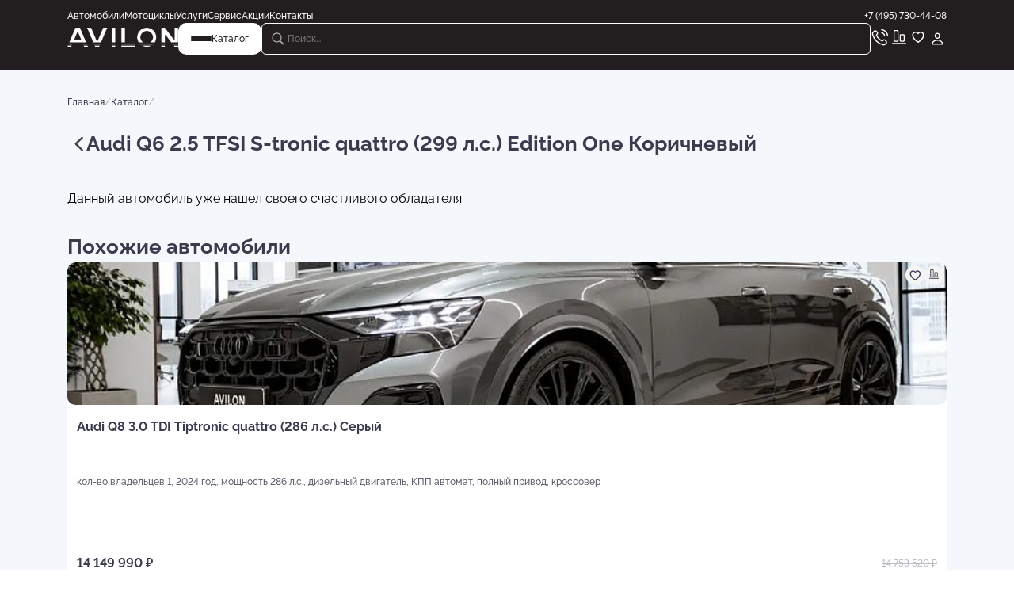

--- FILE ---
content_type: text/html; charset=utf-8
request_url: https://avilon.ru/catalog/cars/new/7881062/
body_size: 45794
content:
<!DOCTYPE html><html lang="ru"><head><meta charSet="utf-8"/><meta name="viewport" content="width=device-width, initial-scale=1.0, minimum-scale=1.0, maximum-scale=1.0, user-scalable=3"/><meta name="viewport" content="width=device-width, initial-scale=1"/><link rel="stylesheet" href="/_next/static/css/a70e0deb18bac822.css" data-precedence="next"/><link rel="stylesheet" href="/_next/static/css/780ff12a18796939.css" data-precedence="next"/><link rel="stylesheet" href="/_next/static/css/215bf696e6f86a00.css" data-precedence="next"/><link rel="stylesheet" href="/_next/static/css/662f0161a103656d.css" data-precedence="next"/><link rel="stylesheet" href="/_next/static/css/2f1550876c0c97ad.css" data-precedence="next"/><link rel="stylesheet" href="/_next/static/css/9bc1ffd3896e0178.css" data-precedence="next"/><link rel="stylesheet" href="/_next/static/css/14176196b3a6f116.css" data-precedence="next"/><link rel="stylesheet" href="/_next/static/css/6eb896fad4573563.css" data-precedence="next"/><link rel="stylesheet" href="/_next/static/css/f96423fa005f542f.css" data-precedence="next"/><link rel="stylesheet" href="/_next/static/css/26d1f0fe2df05a9e.css" data-precedence="next"/><link rel="stylesheet" href="/_next/static/css/2bc73a0d602571c3.css" data-precedence="next"/><link rel="stylesheet" href="/_next/static/css/3d0457e43b6a80dc.css" data-precedence="next"/><link rel="stylesheet" href="/_next/static/css/cd648161d5aec3ab.css" data-precedence="next"/><link rel="stylesheet" href="/_next/static/css/27809e33e806fcfd.css" data-precedence="next"/><link rel="stylesheet" href="/_next/static/css/4b8e33699e65596a.css" data-precedence="next"/><link rel="stylesheet" href="/_next/static/css/eeb67e0d5ee8842e.css" data-precedence="next"/><link rel="preload" as="script" fetchPriority="low" href="/_next/static/chunks/webpack-e0dcfb5d0b55a148.js"/><script src="/_next/static/chunks/4bd1b696-4b6e88004c05a3f3.js" async=""></script><script src="/_next/static/chunks/6353-ee5c22b576ecc922.js" async=""></script><script src="/_next/static/chunks/main-app-b18c6e989258d132.js" async=""></script><script src="/_next/static/chunks/app/global-error-bb5da21ae863f8f2.js" async=""></script><script src="/_next/static/chunks/5125-c8ba1a0abfb9d47c.js" async=""></script><script src="/_next/static/chunks/8527-80dc4680660a79ef.js" async=""></script><script src="/_next/static/chunks/5898-47c875c52f3c1642.js" async=""></script><script src="/_next/static/chunks/6065-633390dd4cf43226.js" async=""></script><script src="/_next/static/chunks/3355-4b14fcd89f698f4f.js" async=""></script><script src="/_next/static/chunks/8726-a93f129d7a927ac1.js" async=""></script><script src="/_next/static/chunks/9997-5dfdced46ca4d461.js" async=""></script><script src="/_next/static/chunks/8772-4a25d0efb8512132.js" async=""></script><script src="/_next/static/chunks/1458-6cfe780d39222c4a.js" async=""></script><script src="/_next/static/chunks/347-4de7e8993bd56bb2.js" async=""></script><script src="/_next/static/chunks/1305-119fc9437f019ad1.js" async=""></script><script src="/_next/static/chunks/app/layout-6f02eb36c33e6230.js" async=""></script><script src="/_next/static/chunks/5903-6bf198d376c25bbd.js" async=""></script><script src="/_next/static/chunks/6932-3ebd0d7a23dfc010.js" async=""></script><script src="/_next/static/chunks/199-3e31391d6dd66518.js" async=""></script><script src="/_next/static/chunks/1028-76552547fe804a3a.js" async=""></script><script src="/_next/static/chunks/1015-fb525f7a5d85f475.js" async=""></script><script src="/_next/static/chunks/app/catalog/page-43f00b5e3c019736.js" async=""></script><script src="/_next/static/chunks/app/not-found-3f0eaa7812630526.js" async=""></script><meta name="next-size-adjust" content=""/><link rel="icon" href="/favicon.ico" type="image/x-icon"/><link rel="icon" type="image/png" sizes="32x32" href="/png/favicons/favicon-32x32.png"/><link rel="icon" type="image/png" sizes="16x16" href="/png/favicons/favicon-16x16.png"/><link rel="apple-touch-icon" sizes="180x180" href="/png/favicons/apple-touch-icon.png"/><link rel="mask-icon" href="/svg/favicons/safari-pinned-tab.svg" color="#000000"/><meta name="msapplication-TileColor" content="#ffffff"/><meta name="theme-color" content="#ffffff"/><link rel="manifest" href="/manifest.json"/><title>Купить новый Audi Q6 2.5 TFSI S-tronic quattro (299 л.с.) Edition One Коричневый, VIN LSV1*12403 </title><meta name="description" content="Новый Audi Q6 2.5 TFSI S-tronic quattro (299 л.с.) Edition One Коричневый, кроссовер, 2023 года выпуска, двигатель 2492 см3, 299 л.с., бензиновый, робот, полный привод, цвет коричневый (коричневый матовый/черный), комбинированный салон (кожа/бежево-черный), кожаный салон от не число руб. VIN LSV1*12403, у официального дилера AVILON."/><meta name="application-name" content="AVILON"/><meta name="author" content="АО &quot;Авилон АГ&quot;"/><meta name="keywords" content="АВИЛОН, AVILON, автодилер, автомобиль, мото, Россия, Москва, Московская область, официальный сайт"/><meta name="referrer" content="origin-when-cross-origin"/><meta name="publisher" content="АО &quot;Авилон АГ&quot;"/><meta name="googlebot" content="index, follow"/><meta name="yandex-verification" content="76ca9aa4dde09544"/><link rel="canonical" href="https://avilon.ru/catalog/cars/new/7881062/"/><meta property="fb:app_id" content="348907142500430"/><meta name="format-detection" content="telephone=no, address=no, email=no"/><meta property="og:title" content="Купить новый Audi Q6 2.5 TFSI S-tronic quattro (299 л.с.) Edition One Коричневый, VIN LSV1*12403 "/><meta property="og:description" content="Новый Audi Q6 2.5 TFSI S-tronic quattro (299 л.с.) Edition One Коричневый, кроссовер, 2023 года выпуска, двигатель 2492 см3, 299 л.с., бензиновый, робот, полный привод, цвет коричневый (коричневый матовый/черный), комбинированный салон (кожа/бежево-черный), кожаный салон от не число руб. VIN LSV1*12403, у официального дилера AVILON."/><meta property="og:url" content="https://avilon.ru/catalog/cars/new/7881062/"/><meta property="og:site_name" content="АВИЛОН"/><meta property="og:locale" content="ru-RU"/><meta property="og:type" content="website"/><meta name="twitter:card" content="summary"/><meta name="twitter:title" content="Купить новый Audi Q6 2.5 TFSI S-tronic quattro (299 л.с.) Edition One Коричневый, VIN LSV1*12403 "/><meta name="twitter:description" content="Новый Audi Q6 2.5 TFSI S-tronic quattro (299 л.с.) Edition One Коричневый, кроссовер, 2023 года выпуска, двигатель 2492 см3, 299 л.с., бензиновый, робот, полный привод, цвет коричневый (коричневый матовый/черный), комбинированный салон (кожа/бежево-черный), кожаный салон от не число руб. VIN LSV1*12403, у официального дилера AVILON."/><meta name="sentry-trace" content="aaed907d62a532af068fd79d9256bfec-ea95415e0a8fc97f-1"/><meta name="baggage" content="sentry-environment=production,sentry-public_key=2a2b0434f9e94993485126a33b702e80,sentry-trace_id=aaed907d62a532af068fd79d9256bfec,sentry-transaction=GET%20%2Fcatalog%2F%5B...slug%5D,sentry-sampled=true,sentry-sample_rand=0.5174409228750398,sentry-sample_rate=1"/><script src="/_next/static/chunks/polyfills-42372ed130431b0a.js" noModule=""></script></head><body class="__variable_19d453"><div hidden=""><!--$--><!--/$--></div><a class="webim_button" rel="webim" href="#"><img alt="webim" loading="lazy" width="0" height="0" decoding="async" data-nimg="1" style="color:transparent" src="https://avilon.webim.ru/button.php"/></a><!--$--><!--/$--><div class="RootLayout_container__7bWQQ"><div class="Header_wrapper__yvwjE"><div class="ContentLayout_wrapper__w6vu7 Header_contentLayout__iOmgW"><div class="ContentLayout_container__b83eM"><div class="Header_container__5ADy0"><div class="Header_navigation__t03rH"><div class="Header_navigation__list__1ouWV"><a href="/catalog/cars/">Автомобили</a><a href="/catalog/moto/">Мотоциклы</a><a href="/services/">Услуги</a><a href="/service/">Сервис</a><a href="/special/avtomobili/">Акции</a><a href="/contacts/">Контакты</a></div><p>+7 (495) 730-44-08</p></div><div class="Header_bottom__Jv_Ao"><a class="Header_logo__orCKF" href="/"><img title="AVILON" alt="AVILON" loading="lazy" width="30" height="30" decoding="async" data-nimg="1" class="Header_mobileLogo__HMd0K" style="color:transparent" src="/svg/mobileLogo.svg"/><img title="AVILON" alt="AVILON" loading="lazy" width="140" height="24" decoding="async" data-nimg="1" class="Header_webLogo__PQR6K" style="color:transparent" src="/png/webLogo.png"/></a><div class="Header_logo__web__0aoiS"><a href="/"><img title="AVILON" alt="AVILON" loading="lazy" width="140" height="24" decoding="async" data-nimg="1" style="color:transparent" src="/png/webLogo.png"/></a><button class="Header_menu__SzTY1"><div class="Header_menu__burger__zRsNw"><div class="Header_menu__burger__el__mzZSW"></div><div class="Header_menu__burger__el__mzZSW"></div><div class="Header_menu__burger__el__mzZSW"></div></div><p>Каталог</p></button></div><div class="Header_options__YQApL"><div class="Input_container__OaPFM Input_containerDef__4OP5j Header_search__RZlqB"><img alt="search" loading="lazy" width="24" height="24" decoding="async" data-nimg="1" style="color:transparent" src="/svg/searchV2.svg"/><input placeholder="Поиск..."/></div><svg xmlns="http://www.w3.org/2000/svg" width="24" height="24" fill="none" viewBox="0 0 25 24" class="Header_searchIco__lxJDQ"><path fill="#fff" d="M10.955 16.767a6.36 6.36 0 0 0 3.71-1.196l3.935 3.935a.95.95 0 0 0 .68.274c.54 0 .922-.415.922-.947a.9.9 0 0 0-.266-.664l-3.91-3.918a6.36 6.36 0 0 0 1.312-3.868c0-3.51-2.872-6.383-6.383-6.383C7.452 4 4.57 6.864 4.57 10.383c0 3.512 2.872 6.384 6.384 6.384m0-1.378c-2.74 0-5.006-2.266-5.006-5.006 0-2.739 2.266-5.005 5.006-5.005 2.739 0 5.005 2.266 5.005 5.005 0 2.74-2.266 5.006-5.005 5.006" opacity="0.6"></path></svg><a href="tel:+74957304408"><img title="Позвонить в AVILON" alt="call" loading="lazy" width="24" height="24" decoding="async" data-nimg="1" style="color:transparent" src="/svg/call.svg"/></a><a href="/compare/"><img title="Сравнить автомобили в AVILON" alt="compare" loading="lazy" width="24" height="24" decoding="async" data-nimg="1" style="color:transparent" src="/svg/compare.svg"/></a><a href="/favorites/"><img title="Понравилось в AVILON" alt="like" loading="lazy" width="24" height="24" decoding="async" data-nimg="1" style="color:transparent" src="/svg/like.svg"/></a><div class="Header_profileLogin__kQwCm"><img title="Личный кабинет" alt="profile" loading="lazy" width="24" height="24" decoding="async" data-nimg="1" style="color:transparent" src="/svg/profile.svg"/></div></div></div></div></div></div></div><div class="CatalogDetailPage_container__zeq3f"><div class="ContentLayout_wrapper__w6vu7"><div class="ContentLayout_container__b83eM"><div class="BreadCrumbs_container__sszKw"><a class="BreadCrumbs_text__7_nb7" href="/">Главная</a><p class="BreadCrumbs_slash__42yOS">/</p><a class="BreadCrumbs_text__7_nb7" href="/catalog/">Каталог</a><p class="BreadCrumbs_slash__42yOS">/</p></div><div class="CatalogDetailPage_headerBlock__c5DAn"><div class="CatalogDetailPage_titleBlock__5umDp"><div class="CatalogDetailPage_backLink__HONuW"><svg xmlns="http://www.w3.org/2000/svg" width="24" height="24" fill="none"><path fill="#3A3B4D" d="M9.541 15.605c0 .351.13.653.412.914l7.815 7.654c.22.221.502.342.833.342.663 0 1.196-.523 1.196-1.196 0-.331-.141-.623-.362-.854l-7.041-6.86 7.041-6.86c.221-.232.362-.533.362-.854 0-.673-.533-1.196-1.196-1.196-.331 0-.612.12-.833.342L9.953 14.68c-.281.271-.412.572-.412.924"></path></svg></div><h1 class="CatalogDetailPage_title__daWTf">Audi Q6 2.5 TFSI S-tronic quattro (299 л.с.) Edition One Коричневый</h1></div></div><div class="CatalogDetailPage_carSold__tQ04i">Данный автомобиль уже нашел своего счастливого обладателя.<div class="SimilarCars_container__A84gP"><h2>Похожие автомобили</h2><div><div class="swiper"><div class="swiper-wrapper"><div class="swiper-slide"><div class="CardAuto_container__DI5iJ CardAuto_columnDir__qKOwl"><a class="CardAuto_top___2vnF CardAuto_top__column__LmWgS" href="/catalog/cars/new/8923551/"><div class="swiper CardAuto_swiper__1Ca1o swiperPagination swiperPaginationBulletActive"><div class="swiper-wrapper"><div class="swiper-slide"><img alt="АВИЛОН - Audi Q8 3.0 TDI Tiptronic quattro (286 л.с.) Серый - slide 9042350" loading="lazy" width="430" height="266" decoding="async" data-nimg="1" class="CardAuto_swiperImg___mf7p" style="color:transparent" src="https://s1.avilon.ru/upload/iblock/ad3/ad3ae53dc4fef08ac271cc7d7bddb25b.jpg"/></div></div><div class="swiper-pagination"></div><div class="LikeAndCompareTool_container__vsEBA LikeAndCompareTool_container_mod__jCh91"><button class="LikeAndCompareTool_elLike__jTmoE"><p><svg xmlns="http://www.w3.org/2000/svg" width="22" height="20" fill="none" viewBox="0 0 24 24"><path fill="#3A3B4D" d="M.824 6.778c0 4.289 3.606 8.528 9.211 12.144.312.2.693.402.954.402.262 0 .643-.201.955-.402 5.615-3.616 9.21-7.855 9.21-12.144C21.155 3.07 18.595.5 15.31.5c-1.919 0-3.416.874-4.32 2.2C10.105 1.384 8.6.5 6.68.5 3.386.5.824 3.071.824 6.778m2.07-.01c0-2.531 1.667-4.249 3.907-4.249 1.808 0 2.822 1.095 3.455 2.05.281.41.472.541.733.541.272 0 .442-.14.734-.542.683-.934 1.657-2.049 3.455-2.049 2.25 0 3.917 1.718 3.917 4.249 0 3.536-3.676 7.453-7.915 10.266-.09.06-.15.1-.19.1s-.101-.04-.181-.1c-4.24-2.813-7.916-6.73-7.916-10.266"></path></svg></p></button><button class="LikeAndCompareTool_elCompare__dTEKh"><p><svg xmlns="http://www.w3.org/2000/svg" width="24" height="24" fill="none" class="LikeAndCompareTool_compare__p91Az" viewBox="0 0 24 24"><path fill="#fff" d="M6.787 2.905c-1.153 0-1.801.655-1.801 1.83V15.96c0 1.168.648 1.823 1.8 1.823h2.75c1.145 0 1.8-.655 1.8-1.823V4.735c0-1.175-.655-1.83-1.8-1.83zm.165 1.386h2.419c.369 0 .58.21.58.565v10.976c0 .362-.211.565-.58.565H6.952c-.369 0-.58-.203-.58-.565V4.856c0-.354.211-.565.58-.565m7.519 3.865c-1.145 0-1.8.655-1.8 1.823v5.981c0 1.168.655 1.823 1.8 1.823h2.757c1.145 0 1.793-.655 1.793-1.823V9.98c0-1.168-.648-1.823-1.793-1.823zm.165 1.386h2.419c.376 0 .58.203.58.565v5.725c0 .362-.204.565-.58.565h-2.419c-.369 0-.572-.203-.572-.565v-5.725c0-.362.203-.565.572-.565M3.683 19.154c-.362 0-.656.317-.656.678 0 .37.294.686.656.686h16.626c.37 0 .656-.316.656-.686 0-.361-.287-.678-.656-.678z"></path></svg></p></button></div></div><div class="CardAuto_info__zW9Jm CardAuto_info__column__IBZwa"><p class="CardAuto_info__name__SQpBQ">Audi Q8 3.0 TDI Tiptronic quattro (286 л.с.) Серый</p><p class="CardAuto_info__description__en7cY">кол-во владельцев 1, 2024 год, мощность 286 л.с., дизельный двигатель, КПП автомат, полный привод, кроссовер</p><p class="CardAuto_info__price__IpCHo">14 149 990<!-- --> ₽</p></div></a><div class="CardAuto_credit__3MGXN"></div><div class="CardAuto_bottom__YzJVi CardAuto_bottom__column__dtILq"><div class="CardAuto_price__3jWBW"><p class="CardAuto_discount_price__F0dFl">14 149 990 ₽</p><p class="CardAuto_old_price__qi7WB">14 753 520 ₽</p></div></div></div></div><div class="swiper-slide"><div class="CardAuto_container__DI5iJ CardAuto_columnDir__qKOwl"><a class="CardAuto_top___2vnF CardAuto_top__column__LmWgS" href="/catalog/cars/new/9370902/"><div class="swiper CardAuto_swiper__1Ca1o swiperPagination swiperPaginationBulletActive"><div class="swiper-wrapper"><div class="swiper-slide"><img alt="АВИЛОН - Audi Q5 Sportback 2.0 TDI S tronic quattro (204 л.с.) Черный - slide 9466632" loading="lazy" width="430" height="266" decoding="async" data-nimg="1" class="CardAuto_swiperImg___mf7p" style="color:transparent" src="https://s1.avilon.ru/upload/iblock/945/94508a32686c8b77b240bda9dee4b42b.jpg"/></div></div><div class="swiper-pagination"></div><div class="LikeAndCompareTool_container__vsEBA LikeAndCompareTool_container_mod__jCh91"><button class="LikeAndCompareTool_elLike__jTmoE"><p><svg xmlns="http://www.w3.org/2000/svg" width="22" height="20" fill="none" viewBox="0 0 24 24"><path fill="#3A3B4D" d="M.824 6.778c0 4.289 3.606 8.528 9.211 12.144.312.2.693.402.954.402.262 0 .643-.201.955-.402 5.615-3.616 9.21-7.855 9.21-12.144C21.155 3.07 18.595.5 15.31.5c-1.919 0-3.416.874-4.32 2.2C10.105 1.384 8.6.5 6.68.5 3.386.5.824 3.071.824 6.778m2.07-.01c0-2.531 1.667-4.249 3.907-4.249 1.808 0 2.822 1.095 3.455 2.05.281.41.472.541.733.541.272 0 .442-.14.734-.542.683-.934 1.657-2.049 3.455-2.049 2.25 0 3.917 1.718 3.917 4.249 0 3.536-3.676 7.453-7.915 10.266-.09.06-.15.1-.19.1s-.101-.04-.181-.1c-4.24-2.813-7.916-6.73-7.916-10.266"></path></svg></p></button><button class="LikeAndCompareTool_elCompare__dTEKh"><p><svg xmlns="http://www.w3.org/2000/svg" width="24" height="24" fill="none" class="LikeAndCompareTool_compare__p91Az" viewBox="0 0 24 24"><path fill="#fff" d="M6.787 2.905c-1.153 0-1.801.655-1.801 1.83V15.96c0 1.168.648 1.823 1.8 1.823h2.75c1.145 0 1.8-.655 1.8-1.823V4.735c0-1.175-.655-1.83-1.8-1.83zm.165 1.386h2.419c.369 0 .58.21.58.565v10.976c0 .362-.211.565-.58.565H6.952c-.369 0-.58-.203-.58-.565V4.856c0-.354.211-.565.58-.565m7.519 3.865c-1.145 0-1.8.655-1.8 1.823v5.981c0 1.168.655 1.823 1.8 1.823h2.757c1.145 0 1.793-.655 1.793-1.823V9.98c0-1.168-.648-1.823-1.793-1.823zm.165 1.386h2.419c.376 0 .58.203.58.565v5.725c0 .362-.204.565-.58.565h-2.419c-.369 0-.572-.203-.572-.565v-5.725c0-.362.203-.565.572-.565M3.683 19.154c-.362 0-.656.317-.656.678 0 .37.294.686.656.686h16.626c.37 0 .656-.316.656-.686 0-.361-.287-.678-.656-.678z"></path></svg></p></button></div></div><div class="CardAuto_info__zW9Jm CardAuto_info__column__IBZwa"><p class="CardAuto_info__name__SQpBQ">Audi Q5 Sportback 2.0 TDI S tronic quattro (204 л.с.) Черный</p><p class="CardAuto_info__description__en7cY">2025 год, мощность 204 л.с., дизельный двигатель, КПП робот, полный привод, кроссовер</p><p class="CardAuto_info__price__IpCHo">8 944 990<!-- --> ₽</p></div></a><div class="CardAuto_credit__3MGXN"></div><div class="CardAuto_bottom__YzJVi CardAuto_bottom__column__dtILq"><div class="CardAuto_price__3jWBW"><p class="CardAuto_discount_price__F0dFl">8 944 990 ₽</p><p class="CardAuto_old_price__qi7WB">9 306 110 ₽</p></div></div></div></div><div class="swiper-slide"><div class="CardAuto_container__DI5iJ CardAuto_columnDir__qKOwl"><a class="CardAuto_top___2vnF CardAuto_top__column__LmWgS" href="/catalog/cars/new/9370903/"><div class="swiper CardAuto_swiper__1Ca1o swiperPagination swiperPaginationBulletActive"><div class="swiper-wrapper"><div class="swiper-slide"><img alt="АВИЛОН - Audi Q5 Sportback 2.0 TDI S tronic quattro (204 л.с.) Белый - slide 9488565" loading="lazy" width="430" height="266" decoding="async" data-nimg="1" class="CardAuto_swiperImg___mf7p" style="color:transparent" src="https://s1.avilon.ru/upload/iblock/9e7/9e7015c58eb8abb46fbc1adec6f8a4f0.jpg"/></div></div><div class="swiper-pagination"></div><div class="LikeAndCompareTool_container__vsEBA LikeAndCompareTool_container_mod__jCh91"><button class="LikeAndCompareTool_elLike__jTmoE"><p><svg xmlns="http://www.w3.org/2000/svg" width="22" height="20" fill="none" viewBox="0 0 24 24"><path fill="#3A3B4D" d="M.824 6.778c0 4.289 3.606 8.528 9.211 12.144.312.2.693.402.954.402.262 0 .643-.201.955-.402 5.615-3.616 9.21-7.855 9.21-12.144C21.155 3.07 18.595.5 15.31.5c-1.919 0-3.416.874-4.32 2.2C10.105 1.384 8.6.5 6.68.5 3.386.5.824 3.071.824 6.778m2.07-.01c0-2.531 1.667-4.249 3.907-4.249 1.808 0 2.822 1.095 3.455 2.05.281.41.472.541.733.541.272 0 .442-.14.734-.542.683-.934 1.657-2.049 3.455-2.049 2.25 0 3.917 1.718 3.917 4.249 0 3.536-3.676 7.453-7.915 10.266-.09.06-.15.1-.19.1s-.101-.04-.181-.1c-4.24-2.813-7.916-6.73-7.916-10.266"></path></svg></p></button><button class="LikeAndCompareTool_elCompare__dTEKh"><p><svg xmlns="http://www.w3.org/2000/svg" width="24" height="24" fill="none" class="LikeAndCompareTool_compare__p91Az" viewBox="0 0 24 24"><path fill="#fff" d="M6.787 2.905c-1.153 0-1.801.655-1.801 1.83V15.96c0 1.168.648 1.823 1.8 1.823h2.75c1.145 0 1.8-.655 1.8-1.823V4.735c0-1.175-.655-1.83-1.8-1.83zm.165 1.386h2.419c.369 0 .58.21.58.565v10.976c0 .362-.211.565-.58.565H6.952c-.369 0-.58-.203-.58-.565V4.856c0-.354.211-.565.58-.565m7.519 3.865c-1.145 0-1.8.655-1.8 1.823v5.981c0 1.168.655 1.823 1.8 1.823h2.757c1.145 0 1.793-.655 1.793-1.823V9.98c0-1.168-.648-1.823-1.793-1.823zm.165 1.386h2.419c.376 0 .58.203.58.565v5.725c0 .362-.204.565-.58.565h-2.419c-.369 0-.572-.203-.572-.565v-5.725c0-.362.203-.565.572-.565M3.683 19.154c-.362 0-.656.317-.656.678 0 .37.294.686.656.686h16.626c.37 0 .656-.316.656-.686 0-.361-.287-.678-.656-.678z"></path></svg></p></button></div></div><div class="CardAuto_info__zW9Jm CardAuto_info__column__IBZwa"><p class="CardAuto_info__name__SQpBQ">Audi Q5 Sportback 2.0 TDI S tronic quattro (204 л.с.) Белый</p><p class="CardAuto_info__description__en7cY">2025 год, мощность 204 л.с., дизельный двигатель, КПП робот, полный привод, кроссовер</p><p class="CardAuto_info__price__IpCHo">8 817 990<!-- --> ₽</p></div></a><div class="CardAuto_credit__3MGXN"></div><div class="CardAuto_bottom__YzJVi CardAuto_bottom__column__dtILq"><div class="CardAuto_price__3jWBW"><p class="CardAuto_discount_price__F0dFl">8 817 990 ₽</p><p class="CardAuto_old_price__qi7WB">9 120 810 ₽</p></div></div></div></div><div class="swiper-slide"><div class="CardAuto_container__DI5iJ CardAuto_columnDir__qKOwl"><a class="CardAuto_top___2vnF CardAuto_top__column__LmWgS" href="/catalog/cars/new/9461880/"><div class="swiper CardAuto_swiper__1Ca1o swiperPagination swiperPaginationBulletActive"><div class="swiper-wrapper"><div class="swiper-slide"><img alt="АВИЛОН - Audi Q3 2.0 45 TFSI S-tronic quattro (220 л.с.) Fashion Dynamic Edition Белый - slide 9417617" loading="lazy" width="430" height="266" decoding="async" data-nimg="1" class="CardAuto_swiperImg___mf7p" style="color:transparent" src="https://s1.avilon.ru/upload/iblock/994/9943fbf8172d1ac919dced23f8f331bf.jpg"/></div></div><div class="swiper-pagination"></div><div class="LikeAndCompareTool_container__vsEBA LikeAndCompareTool_container_mod__jCh91"><button class="LikeAndCompareTool_elLike__jTmoE"><p><svg xmlns="http://www.w3.org/2000/svg" width="22" height="20" fill="none" viewBox="0 0 24 24"><path fill="#3A3B4D" d="M.824 6.778c0 4.289 3.606 8.528 9.211 12.144.312.2.693.402.954.402.262 0 .643-.201.955-.402 5.615-3.616 9.21-7.855 9.21-12.144C21.155 3.07 18.595.5 15.31.5c-1.919 0-3.416.874-4.32 2.2C10.105 1.384 8.6.5 6.68.5 3.386.5.824 3.071.824 6.778m2.07-.01c0-2.531 1.667-4.249 3.907-4.249 1.808 0 2.822 1.095 3.455 2.05.281.41.472.541.733.541.272 0 .442-.14.734-.542.683-.934 1.657-2.049 3.455-2.049 2.25 0 3.917 1.718 3.917 4.249 0 3.536-3.676 7.453-7.915 10.266-.09.06-.15.1-.19.1s-.101-.04-.181-.1c-4.24-2.813-7.916-6.73-7.916-10.266"></path></svg></p></button><button class="LikeAndCompareTool_elCompare__dTEKh"><p><svg xmlns="http://www.w3.org/2000/svg" width="24" height="24" fill="none" class="LikeAndCompareTool_compare__p91Az" viewBox="0 0 24 24"><path fill="#fff" d="M6.787 2.905c-1.153 0-1.801.655-1.801 1.83V15.96c0 1.168.648 1.823 1.8 1.823h2.75c1.145 0 1.8-.655 1.8-1.823V4.735c0-1.175-.655-1.83-1.8-1.83zm.165 1.386h2.419c.369 0 .58.21.58.565v10.976c0 .362-.211.565-.58.565H6.952c-.369 0-.58-.203-.58-.565V4.856c0-.354.211-.565.58-.565m7.519 3.865c-1.145 0-1.8.655-1.8 1.823v5.981c0 1.168.655 1.823 1.8 1.823h2.757c1.145 0 1.793-.655 1.793-1.823V9.98c0-1.168-.648-1.823-1.793-1.823zm.165 1.386h2.419c.376 0 .58.203.58.565v5.725c0 .362-.204.565-.58.565h-2.419c-.369 0-.572-.203-.572-.565v-5.725c0-.362.203-.565.572-.565M3.683 19.154c-.362 0-.656.317-.656.678 0 .37.294.686.656.686h16.626c.37 0 .656-.316.656-.686 0-.361-.287-.678-.656-.678z"></path></svg></p></button></div></div><div class="CardAuto_info__zW9Jm CardAuto_info__column__IBZwa"><p class="CardAuto_info__name__SQpBQ">Audi Q3 2.0 45 TFSI S-tronic quattro (220 л.с.) Fashion Dynamic Edition Белый</p><p class="CardAuto_info__description__en7cY">кол-во владельцев 1, 2025 год, мощность 220 л.с., бензиновый двигатель, КПП робот, полный привод, кроссовер</p><p class="CardAuto_info__price__IpCHo">5 239 900<!-- --> ₽</p></div></a><div class="CardAuto_credit__3MGXN"></div><div class="CardAuto_bottom__YzJVi CardAuto_bottom__column__dtILq"><div class="CardAuto_price__3jWBW"><p class="CardAuto_discount_price__F0dFl">5 239 900 ₽</p><p class="CardAuto_old_price__qi7WB">5 539 700 ₽</p></div></div></div></div><div class="swiper-slide"><div class="CardAuto_container__DI5iJ CardAuto_columnDir__qKOwl"><a class="CardAuto_top___2vnF CardAuto_top__column__LmWgS" href="/catalog/cars/new/9461971/"><div class="swiper CardAuto_swiper__1Ca1o swiperPagination swiperPaginationBulletActive"><div class="swiper-wrapper"><div class="swiper-slide"><img alt="АВИЛОН - Audi Q3 2.0 45 TFSI S-tronic quattro (220 л.с.) Fashion Dynamic Edition Белый - slide 9417617" loading="lazy" width="430" height="266" decoding="async" data-nimg="1" class="CardAuto_swiperImg___mf7p" style="color:transparent" src="https://s1.avilon.ru/upload/iblock/994/9943fbf8172d1ac919dced23f8f331bf.jpg"/></div></div><div class="swiper-pagination"></div><div class="LikeAndCompareTool_container__vsEBA LikeAndCompareTool_container_mod__jCh91"><button class="LikeAndCompareTool_elLike__jTmoE"><p><svg xmlns="http://www.w3.org/2000/svg" width="22" height="20" fill="none" viewBox="0 0 24 24"><path fill="#3A3B4D" d="M.824 6.778c0 4.289 3.606 8.528 9.211 12.144.312.2.693.402.954.402.262 0 .643-.201.955-.402 5.615-3.616 9.21-7.855 9.21-12.144C21.155 3.07 18.595.5 15.31.5c-1.919 0-3.416.874-4.32 2.2C10.105 1.384 8.6.5 6.68.5 3.386.5.824 3.071.824 6.778m2.07-.01c0-2.531 1.667-4.249 3.907-4.249 1.808 0 2.822 1.095 3.455 2.05.281.41.472.541.733.541.272 0 .442-.14.734-.542.683-.934 1.657-2.049 3.455-2.049 2.25 0 3.917 1.718 3.917 4.249 0 3.536-3.676 7.453-7.915 10.266-.09.06-.15.1-.19.1s-.101-.04-.181-.1c-4.24-2.813-7.916-6.73-7.916-10.266"></path></svg></p></button><button class="LikeAndCompareTool_elCompare__dTEKh"><p><svg xmlns="http://www.w3.org/2000/svg" width="24" height="24" fill="none" class="LikeAndCompareTool_compare__p91Az" viewBox="0 0 24 24"><path fill="#fff" d="M6.787 2.905c-1.153 0-1.801.655-1.801 1.83V15.96c0 1.168.648 1.823 1.8 1.823h2.75c1.145 0 1.8-.655 1.8-1.823V4.735c0-1.175-.655-1.83-1.8-1.83zm.165 1.386h2.419c.369 0 .58.21.58.565v10.976c0 .362-.211.565-.58.565H6.952c-.369 0-.58-.203-.58-.565V4.856c0-.354.211-.565.58-.565m7.519 3.865c-1.145 0-1.8.655-1.8 1.823v5.981c0 1.168.655 1.823 1.8 1.823h2.757c1.145 0 1.793-.655 1.793-1.823V9.98c0-1.168-.648-1.823-1.793-1.823zm.165 1.386h2.419c.376 0 .58.203.58.565v5.725c0 .362-.204.565-.58.565h-2.419c-.369 0-.572-.203-.572-.565v-5.725c0-.362.203-.565.572-.565M3.683 19.154c-.362 0-.656.317-.656.678 0 .37.294.686.656.686h16.626c.37 0 .656-.316.656-.686 0-.361-.287-.678-.656-.678z"></path></svg></p></button></div></div><div class="CardAuto_info__zW9Jm CardAuto_info__column__IBZwa"><p class="CardAuto_info__name__SQpBQ">Audi Q3 2.0 45 TFSI S-tronic quattro (220 л.с.) Fashion Dynamic Edition Белый</p><p class="CardAuto_info__description__en7cY">кол-во владельцев 1, 2025 год, мощность 220 л.с., бензиновый двигатель, КПП робот, полный привод, кроссовер</p><p class="CardAuto_info__price__IpCHo">5 175 000<!-- --> ₽</p></div></a><div class="CardAuto_credit__3MGXN"></div><div class="CardAuto_bottom__YzJVi CardAuto_bottom__column__dtILq"><div class="CardAuto_price__3jWBW"><p class="CardAuto_discount_price__F0dFl">5 175 000 ₽</p><p class="CardAuto_old_price__qi7WB">5 571 500 ₽</p></div></div></div></div><div class="swiper-slide"><div class="CardAuto_container__DI5iJ CardAuto_columnDir__qKOwl"><a class="CardAuto_top___2vnF CardAuto_top__column__LmWgS" href="/catalog/cars/new/9461975/"><div class="swiper CardAuto_swiper__1Ca1o swiperPagination swiperPaginationBulletActive"><div class="swiper-wrapper"><div class="swiper-slide"><img alt="АВИЛОН - Audi Q3 2.0 45 TFSI S-tronic quattro (220 л.с.) Fashion Dynamic Edition Серый - slide 9446159" loading="lazy" width="430" height="266" decoding="async" data-nimg="1" class="CardAuto_swiperImg___mf7p" style="color:transparent" src="https://s1.avilon.ru/upload/iblock/01b/01b806855a10ad1cfa234081ab0c44c0.jpg"/></div></div><div class="swiper-pagination"></div><div class="LikeAndCompareTool_container__vsEBA LikeAndCompareTool_container_mod__jCh91"><button class="LikeAndCompareTool_elLike__jTmoE"><p><svg xmlns="http://www.w3.org/2000/svg" width="22" height="20" fill="none" viewBox="0 0 24 24"><path fill="#3A3B4D" d="M.824 6.778c0 4.289 3.606 8.528 9.211 12.144.312.2.693.402.954.402.262 0 .643-.201.955-.402 5.615-3.616 9.21-7.855 9.21-12.144C21.155 3.07 18.595.5 15.31.5c-1.919 0-3.416.874-4.32 2.2C10.105 1.384 8.6.5 6.68.5 3.386.5.824 3.071.824 6.778m2.07-.01c0-2.531 1.667-4.249 3.907-4.249 1.808 0 2.822 1.095 3.455 2.05.281.41.472.541.733.541.272 0 .442-.14.734-.542.683-.934 1.657-2.049 3.455-2.049 2.25 0 3.917 1.718 3.917 4.249 0 3.536-3.676 7.453-7.915 10.266-.09.06-.15.1-.19.1s-.101-.04-.181-.1c-4.24-2.813-7.916-6.73-7.916-10.266"></path></svg></p></button><button class="LikeAndCompareTool_elCompare__dTEKh"><p><svg xmlns="http://www.w3.org/2000/svg" width="24" height="24" fill="none" class="LikeAndCompareTool_compare__p91Az" viewBox="0 0 24 24"><path fill="#fff" d="M6.787 2.905c-1.153 0-1.801.655-1.801 1.83V15.96c0 1.168.648 1.823 1.8 1.823h2.75c1.145 0 1.8-.655 1.8-1.823V4.735c0-1.175-.655-1.83-1.8-1.83zm.165 1.386h2.419c.369 0 .58.21.58.565v10.976c0 .362-.211.565-.58.565H6.952c-.369 0-.58-.203-.58-.565V4.856c0-.354.211-.565.58-.565m7.519 3.865c-1.145 0-1.8.655-1.8 1.823v5.981c0 1.168.655 1.823 1.8 1.823h2.757c1.145 0 1.793-.655 1.793-1.823V9.98c0-1.168-.648-1.823-1.793-1.823zm.165 1.386h2.419c.376 0 .58.203.58.565v5.725c0 .362-.204.565-.58.565h-2.419c-.369 0-.572-.203-.572-.565v-5.725c0-.362.203-.565.572-.565M3.683 19.154c-.362 0-.656.317-.656.678 0 .37.294.686.656.686h16.626c.37 0 .656-.316.656-.686 0-.361-.287-.678-.656-.678z"></path></svg></p></button></div></div><div class="CardAuto_info__zW9Jm CardAuto_info__column__IBZwa"><p class="CardAuto_info__name__SQpBQ">Audi Q3 2.0 45 TFSI S-tronic quattro (220 л.с.) Fashion Dynamic Edition Серый</p><p class="CardAuto_info__description__en7cY">кол-во владельцев 1, 2025 год, мощность 220 л.с., бензиновый двигатель, КПП робот, полный привод, кроссовер</p><p class="CardAuto_info__price__IpCHo">5 122 900<!-- --> ₽</p></div></a><div class="CardAuto_credit__3MGXN"></div><div class="CardAuto_bottom__YzJVi CardAuto_bottom__column__dtILq"><div class="CardAuto_price__3jWBW"><p class="CardAuto_discount_price__F0dFl">5 122 900 ₽</p><p class="CardAuto_old_price__qi7WB">5 542 200 ₽</p></div></div></div></div><div class="swiper-slide"><div class="CardAuto_container__DI5iJ CardAuto_columnDir__qKOwl"><a class="CardAuto_top___2vnF CardAuto_top__column__LmWgS" href="/catalog/cars/new/9463814/"><div class="swiper CardAuto_swiper__1Ca1o swiperPagination swiperPaginationBulletActive"><div class="swiper-wrapper"><div class="swiper-slide"><img alt="АВИЛОН - Audi Q8 3.0 TDI Tiptronic quattro (286 л.с.) Черный - slide 9549703" loading="lazy" width="430" height="266" decoding="async" data-nimg="1" class="CardAuto_swiperImg___mf7p" style="color:transparent" src="https://s1.avilon.ru/upload/iblock/d23/d2364a297e9200abf7cda961cad17b04.jpg"/></div></div><div class="swiper-pagination"></div><div class="LikeAndCompareTool_container__vsEBA LikeAndCompareTool_container_mod__jCh91"><button class="LikeAndCompareTool_elLike__jTmoE"><p><svg xmlns="http://www.w3.org/2000/svg" width="22" height="20" fill="none" viewBox="0 0 24 24"><path fill="#3A3B4D" d="M.824 6.778c0 4.289 3.606 8.528 9.211 12.144.312.2.693.402.954.402.262 0 .643-.201.955-.402 5.615-3.616 9.21-7.855 9.21-12.144C21.155 3.07 18.595.5 15.31.5c-1.919 0-3.416.874-4.32 2.2C10.105 1.384 8.6.5 6.68.5 3.386.5.824 3.071.824 6.778m2.07-.01c0-2.531 1.667-4.249 3.907-4.249 1.808 0 2.822 1.095 3.455 2.05.281.41.472.541.733.541.272 0 .442-.14.734-.542.683-.934 1.657-2.049 3.455-2.049 2.25 0 3.917 1.718 3.917 4.249 0 3.536-3.676 7.453-7.915 10.266-.09.06-.15.1-.19.1s-.101-.04-.181-.1c-4.24-2.813-7.916-6.73-7.916-10.266"></path></svg></p></button><button class="LikeAndCompareTool_elCompare__dTEKh"><p><svg xmlns="http://www.w3.org/2000/svg" width="24" height="24" fill="none" class="LikeAndCompareTool_compare__p91Az" viewBox="0 0 24 24"><path fill="#fff" d="M6.787 2.905c-1.153 0-1.801.655-1.801 1.83V15.96c0 1.168.648 1.823 1.8 1.823h2.75c1.145 0 1.8-.655 1.8-1.823V4.735c0-1.175-.655-1.83-1.8-1.83zm.165 1.386h2.419c.369 0 .58.21.58.565v10.976c0 .362-.211.565-.58.565H6.952c-.369 0-.58-.203-.58-.565V4.856c0-.354.211-.565.58-.565m7.519 3.865c-1.145 0-1.8.655-1.8 1.823v5.981c0 1.168.655 1.823 1.8 1.823h2.757c1.145 0 1.793-.655 1.793-1.823V9.98c0-1.168-.648-1.823-1.793-1.823zm.165 1.386h2.419c.376 0 .58.203.58.565v5.725c0 .362-.204.565-.58.565h-2.419c-.369 0-.572-.203-.572-.565v-5.725c0-.362.203-.565.572-.565M3.683 19.154c-.362 0-.656.317-.656.678 0 .37.294.686.656.686h16.626c.37 0 .656-.316.656-.686 0-.361-.287-.678-.656-.678z"></path></svg></p></button></div></div><div class="CardAuto_info__zW9Jm CardAuto_info__column__IBZwa"><p class="CardAuto_info__name__SQpBQ">Audi Q8 3.0 TDI Tiptronic quattro (286 л.с.) Черный</p><p class="CardAuto_info__description__en7cY">кол-во владельцев 1, 2025 год, мощность 286 л.с., дизельный двигатель, КПП автомат, полный привод, кроссовер</p><p class="CardAuto_info__price__IpCHo">15 130 000<!-- --> ₽</p></div></a><div class="CardAuto_credit__3MGXN"></div><div class="CardAuto_bottom__YzJVi CardAuto_bottom__column__dtILq"><div class="CardAuto_price__3jWBW"><p class="CardAuto_discount_price__F0dFl">15 130 000 ₽</p><p class="CardAuto_old_price__qi7WB">15 450 000 ₽</p></div></div></div></div><div class="swiper-slide"><div class="CardAuto_container__DI5iJ CardAuto_columnDir__qKOwl"><a class="CardAuto_top___2vnF CardAuto_top__column__LmWgS" href="/catalog/cars/new/9475031/"><div class="swiper CardAuto_swiper__1Ca1o swiperPagination swiperPaginationBulletActive"><div class="swiper-wrapper"><div class="swiper-slide"><img alt="АВИЛОН - Audi Q5 L 2.0 TFSI S tronic quattro (245 л.с.) Luxury Dynamic Черный - slide 9470083" loading="lazy" width="430" height="266" decoding="async" data-nimg="1" class="CardAuto_swiperImg___mf7p" style="color:transparent" src="https://s1.avilon.ru/upload/iblock/fff/fff06c8975abaf7339969809298af135.jpg"/></div></div><div class="swiper-pagination"></div><div class="LikeAndCompareTool_container__vsEBA LikeAndCompareTool_container_mod__jCh91"><button class="LikeAndCompareTool_elLike__jTmoE"><p><svg xmlns="http://www.w3.org/2000/svg" width="22" height="20" fill="none" viewBox="0 0 24 24"><path fill="#3A3B4D" d="M.824 6.778c0 4.289 3.606 8.528 9.211 12.144.312.2.693.402.954.402.262 0 .643-.201.955-.402 5.615-3.616 9.21-7.855 9.21-12.144C21.155 3.07 18.595.5 15.31.5c-1.919 0-3.416.874-4.32 2.2C10.105 1.384 8.6.5 6.68.5 3.386.5.824 3.071.824 6.778m2.07-.01c0-2.531 1.667-4.249 3.907-4.249 1.808 0 2.822 1.095 3.455 2.05.281.41.472.541.733.541.272 0 .442-.14.734-.542.683-.934 1.657-2.049 3.455-2.049 2.25 0 3.917 1.718 3.917 4.249 0 3.536-3.676 7.453-7.915 10.266-.09.06-.15.1-.19.1s-.101-.04-.181-.1c-4.24-2.813-7.916-6.73-7.916-10.266"></path></svg></p></button><button class="LikeAndCompareTool_elCompare__dTEKh"><p><svg xmlns="http://www.w3.org/2000/svg" width="24" height="24" fill="none" class="LikeAndCompareTool_compare__p91Az" viewBox="0 0 24 24"><path fill="#fff" d="M6.787 2.905c-1.153 0-1.801.655-1.801 1.83V15.96c0 1.168.648 1.823 1.8 1.823h2.75c1.145 0 1.8-.655 1.8-1.823V4.735c0-1.175-.655-1.83-1.8-1.83zm.165 1.386h2.419c.369 0 .58.21.58.565v10.976c0 .362-.211.565-.58.565H6.952c-.369 0-.58-.203-.58-.565V4.856c0-.354.211-.565.58-.565m7.519 3.865c-1.145 0-1.8.655-1.8 1.823v5.981c0 1.168.655 1.823 1.8 1.823h2.757c1.145 0 1.793-.655 1.793-1.823V9.98c0-1.168-.648-1.823-1.793-1.823zm.165 1.386h2.419c.376 0 .58.203.58.565v5.725c0 .362-.204.565-.58.565h-2.419c-.369 0-.572-.203-.572-.565v-5.725c0-.362.203-.565.572-.565M3.683 19.154c-.362 0-.656.317-.656.678 0 .37.294.686.656.686h16.626c.37 0 .656-.316.656-.686 0-.361-.287-.678-.656-.678z"></path></svg></p></button></div></div><div class="CardAuto_info__zW9Jm CardAuto_info__column__IBZwa"><p class="CardAuto_info__name__SQpBQ">Audi Q5 L 2.0 TFSI S tronic quattro (245 л.с.) Luxury Dynamic Черный</p><p class="CardAuto_info__description__en7cY">кол-во владельцев 1, 2025 год, мощность 245 л.с., бензиновый двигатель, КПП робот, полный привод, кроссовер</p><p class="CardAuto_info__price__IpCHo">5 952 490<!-- --> ₽</p></div></a><div class="CardAuto_credit__3MGXN"></div><div class="CardAuto_bottom__YzJVi CardAuto_bottom__column__dtILq"><div class="CardAuto_price__3jWBW"><p class="CardAuto_discount_price__F0dFl">5 952 490 ₽</p><p class="CardAuto_old_price__qi7WB">6 711 438 ₽</p></div></div></div></div><div class="swiper-slide"><div class="CardAuto_container__DI5iJ CardAuto_columnDir__qKOwl"><a class="CardAuto_top___2vnF CardAuto_top__column__LmWgS" href="/catalog/cars/used/9475057/"><div class="swiper CardAuto_swiper__1Ca1o swiperPagination swiperPaginationBulletActive"><div class="swiper-wrapper"><div class="swiper-slide"><img alt="АВИЛОН - Audi Q7 3.0 TDI Tiptronic quattro (249 л.с.) Серый - slide 9478731" loading="lazy" width="430" height="266" decoding="async" data-nimg="1" class="CardAuto_swiperImg___mf7p" style="color:transparent" src="https://s1.avilon.ru/upload/iblock/e8b/e8b5e8e822b1c9e46f0e1d827d241d7a.jpg"/></div></div><div class="swiper-pagination"></div><div class="LikeAndCompareTool_container__vsEBA LikeAndCompareTool_container_mod__jCh91"><button class="LikeAndCompareTool_elLike__jTmoE"><p><svg xmlns="http://www.w3.org/2000/svg" width="22" height="20" fill="none" viewBox="0 0 24 24"><path fill="#3A3B4D" d="M.824 6.778c0 4.289 3.606 8.528 9.211 12.144.312.2.693.402.954.402.262 0 .643-.201.955-.402 5.615-3.616 9.21-7.855 9.21-12.144C21.155 3.07 18.595.5 15.31.5c-1.919 0-3.416.874-4.32 2.2C10.105 1.384 8.6.5 6.68.5 3.386.5.824 3.071.824 6.778m2.07-.01c0-2.531 1.667-4.249 3.907-4.249 1.808 0 2.822 1.095 3.455 2.05.281.41.472.541.733.541.272 0 .442-.14.734-.542.683-.934 1.657-2.049 3.455-2.049 2.25 0 3.917 1.718 3.917 4.249 0 3.536-3.676 7.453-7.915 10.266-.09.06-.15.1-.19.1s-.101-.04-.181-.1c-4.24-2.813-7.916-6.73-7.916-10.266"></path></svg></p></button><button class="LikeAndCompareTool_elCompare__dTEKh"><p><svg xmlns="http://www.w3.org/2000/svg" width="24" height="24" fill="none" class="LikeAndCompareTool_compare__p91Az" viewBox="0 0 24 24"><path fill="#fff" d="M6.787 2.905c-1.153 0-1.801.655-1.801 1.83V15.96c0 1.168.648 1.823 1.8 1.823h2.75c1.145 0 1.8-.655 1.8-1.823V4.735c0-1.175-.655-1.83-1.8-1.83zm.165 1.386h2.419c.369 0 .58.21.58.565v10.976c0 .362-.211.565-.58.565H6.952c-.369 0-.58-.203-.58-.565V4.856c0-.354.211-.565.58-.565m7.519 3.865c-1.145 0-1.8.655-1.8 1.823v5.981c0 1.168.655 1.823 1.8 1.823h2.757c1.145 0 1.793-.655 1.793-1.823V9.98c0-1.168-.648-1.823-1.793-1.823zm.165 1.386h2.419c.376 0 .58.203.58.565v5.725c0 .362-.204.565-.58.565h-2.419c-.369 0-.572-.203-.572-.565v-5.725c0-.362.203-.565.572-.565M3.683 19.154c-.362 0-.656.317-.656.678 0 .37.294.686.656.686h16.626c.37 0 .656-.316.656-.686 0-.361-.287-.678-.656-.678z"></path></svg></p></button></div></div><div class="CardAuto_info__zW9Jm CardAuto_info__column__IBZwa"><p class="CardAuto_info__name__SQpBQ">Audi Q7 3.0 TDI Tiptronic quattro (249 л.с.) Серый</p><p class="CardAuto_info__description__en7cY">Пробег 176 303 км, кол-во владельцев 2, 2016 год, мощность 249 л.с., дизельный двигатель, КПП автомат, полный привод, кроссовер</p><p class="CardAuto_info__price__IpCHo">3 229 000<!-- --> ₽</p></div></a><div class="CardAuto_credit__3MGXN"><p>В кредит от <!-- -->35 852<!-- --> ₽/мес.<!-- --> </p></div><div class="CardAuto_bottom__YzJVi CardAuto_bottom__column__dtILq"><div class="CardAuto_price__3jWBW"><p class="CardAuto_discount_price__F0dFl">3 229 000 ₽</p><p class="CardAuto_old_price__qi7WB">3 695 000 ₽</p></div></div></div></div><div class="swiper-slide"><div class="CardAuto_container__DI5iJ CardAuto_columnDir__qKOwl"><a class="CardAuto_top___2vnF CardAuto_top__column__LmWgS" href="/catalog/cars/new/9475581/"><div class="swiper CardAuto_swiper__1Ca1o swiperPagination swiperPaginationBulletActive"><div class="swiper-wrapper"><div class="swiper-slide"><img alt="АВИЛОН - Audi Q2 L 35 1.5 TFSI S tronic (160 л.с.) Серый - slide 9505557" loading="lazy" width="430" height="266" decoding="async" data-nimg="1" class="CardAuto_swiperImg___mf7p" style="color:transparent" src="https://s1.avilon.ru/upload/iblock/cbc/cbc00456563dc38bbeaf928b1ef725f4.jpg"/></div></div><div class="swiper-pagination"></div><div class="LikeAndCompareTool_container__vsEBA LikeAndCompareTool_container_mod__jCh91"><button class="LikeAndCompareTool_elLike__jTmoE"><p><svg xmlns="http://www.w3.org/2000/svg" width="22" height="20" fill="none" viewBox="0 0 24 24"><path fill="#3A3B4D" d="M.824 6.778c0 4.289 3.606 8.528 9.211 12.144.312.2.693.402.954.402.262 0 .643-.201.955-.402 5.615-3.616 9.21-7.855 9.21-12.144C21.155 3.07 18.595.5 15.31.5c-1.919 0-3.416.874-4.32 2.2C10.105 1.384 8.6.5 6.68.5 3.386.5.824 3.071.824 6.778m2.07-.01c0-2.531 1.667-4.249 3.907-4.249 1.808 0 2.822 1.095 3.455 2.05.281.41.472.541.733.541.272 0 .442-.14.734-.542.683-.934 1.657-2.049 3.455-2.049 2.25 0 3.917 1.718 3.917 4.249 0 3.536-3.676 7.453-7.915 10.266-.09.06-.15.1-.19.1s-.101-.04-.181-.1c-4.24-2.813-7.916-6.73-7.916-10.266"></path></svg></p></button><button class="LikeAndCompareTool_elCompare__dTEKh"><p><svg xmlns="http://www.w3.org/2000/svg" width="24" height="24" fill="none" class="LikeAndCompareTool_compare__p91Az" viewBox="0 0 24 24"><path fill="#fff" d="M6.787 2.905c-1.153 0-1.801.655-1.801 1.83V15.96c0 1.168.648 1.823 1.8 1.823h2.75c1.145 0 1.8-.655 1.8-1.823V4.735c0-1.175-.655-1.83-1.8-1.83zm.165 1.386h2.419c.369 0 .58.21.58.565v10.976c0 .362-.211.565-.58.565H6.952c-.369 0-.58-.203-.58-.565V4.856c0-.354.211-.565.58-.565m7.519 3.865c-1.145 0-1.8.655-1.8 1.823v5.981c0 1.168.655 1.823 1.8 1.823h2.757c1.145 0 1.793-.655 1.793-1.823V9.98c0-1.168-.648-1.823-1.793-1.823zm.165 1.386h2.419c.376 0 .58.203.58.565v5.725c0 .362-.204.565-.58.565h-2.419c-.369 0-.572-.203-.572-.565v-5.725c0-.362.203-.565.572-.565M3.683 19.154c-.362 0-.656.317-.656.678 0 .37.294.686.656.686h16.626c.37 0 .656-.316.656-.686 0-.361-.287-.678-.656-.678z"></path></svg></p></button></div></div><div class="CardAuto_info__zW9Jm CardAuto_info__column__IBZwa"><p class="CardAuto_info__name__SQpBQ">Audi Q2 L 35 1.5 TFSI S tronic (160 л.с.) Серый</p><p class="CardAuto_info__description__en7cY">кол-во владельцев 1, 2025 год, мощность 160 л.с., бензиновый двигатель, КПП робот, передний привод, кроссовер</p><p class="CardAuto_info__price__IpCHo">4 000 595<!-- --> ₽</p></div></a><div class="CardAuto_credit__3MGXN"></div><div class="CardAuto_bottom__YzJVi CardAuto_bottom__column__dtILq"><div class="CardAuto_price__3jWBW"><p class="CardAuto_discount_price__F0dFl">4 000 595 ₽</p><p class="CardAuto_old_price__qi7WB">4 390 810 ₽</p></div></div></div></div><div class="swiper-slide"><div class="CardAuto_container__DI5iJ CardAuto_columnDir__qKOwl"><a class="CardAuto_top___2vnF CardAuto_top__column__LmWgS" href="/catalog/cars/new/9476825/"><div class="swiper CardAuto_swiper__1Ca1o swiperPagination swiperPaginationBulletActive"><div class="swiper-wrapper"><div class="swiper-slide"><img alt="АВИЛОН - Audi Q7 55 3.0 TFSI tiptronic quattro (340 л.с.) Серый - slide 9187222" loading="lazy" width="430" height="266" decoding="async" data-nimg="1" class="CardAuto_swiperImg___mf7p" style="color:transparent" src="https://s1.avilon.ru/upload/iblock/466/4663547d59aea1023a77874a0f4ac62b.jpg"/></div></div><div class="swiper-pagination"></div><div class="LikeAndCompareTool_container__vsEBA LikeAndCompareTool_container_mod__jCh91"><button class="LikeAndCompareTool_elLike__jTmoE"><p><svg xmlns="http://www.w3.org/2000/svg" width="22" height="20" fill="none" viewBox="0 0 24 24"><path fill="#3A3B4D" d="M.824 6.778c0 4.289 3.606 8.528 9.211 12.144.312.2.693.402.954.402.262 0 .643-.201.955-.402 5.615-3.616 9.21-7.855 9.21-12.144C21.155 3.07 18.595.5 15.31.5c-1.919 0-3.416.874-4.32 2.2C10.105 1.384 8.6.5 6.68.5 3.386.5.824 3.071.824 6.778m2.07-.01c0-2.531 1.667-4.249 3.907-4.249 1.808 0 2.822 1.095 3.455 2.05.281.41.472.541.733.541.272 0 .442-.14.734-.542.683-.934 1.657-2.049 3.455-2.049 2.25 0 3.917 1.718 3.917 4.249 0 3.536-3.676 7.453-7.915 10.266-.09.06-.15.1-.19.1s-.101-.04-.181-.1c-4.24-2.813-7.916-6.73-7.916-10.266"></path></svg></p></button><button class="LikeAndCompareTool_elCompare__dTEKh"><p><svg xmlns="http://www.w3.org/2000/svg" width="24" height="24" fill="none" class="LikeAndCompareTool_compare__p91Az" viewBox="0 0 24 24"><path fill="#fff" d="M6.787 2.905c-1.153 0-1.801.655-1.801 1.83V15.96c0 1.168.648 1.823 1.8 1.823h2.75c1.145 0 1.8-.655 1.8-1.823V4.735c0-1.175-.655-1.83-1.8-1.83zm.165 1.386h2.419c.369 0 .58.21.58.565v10.976c0 .362-.211.565-.58.565H6.952c-.369 0-.58-.203-.58-.565V4.856c0-.354.211-.565.58-.565m7.519 3.865c-1.145 0-1.8.655-1.8 1.823v5.981c0 1.168.655 1.823 1.8 1.823h2.757c1.145 0 1.793-.655 1.793-1.823V9.98c0-1.168-.648-1.823-1.793-1.823zm.165 1.386h2.419c.376 0 .58.203.58.565v5.725c0 .362-.204.565-.58.565h-2.419c-.369 0-.572-.203-.572-.565v-5.725c0-.362.203-.565.572-.565M3.683 19.154c-.362 0-.656.317-.656.678 0 .37.294.686.656.686h16.626c.37 0 .656-.316.656-.686 0-.361-.287-.678-.656-.678z"></path></svg></p></button></div></div><div class="CardAuto_info__zW9Jm CardAuto_info__column__IBZwa"><p class="CardAuto_info__name__SQpBQ">Audi Q7 55 3.0 TFSI tiptronic quattro (340 л.с.) Серый</p><p class="CardAuto_info__description__en7cY">кол-во владельцев 1, 2025 год, мощность 340 л.с., бензиновый двигатель, КПП автомат, полный привод, кроссовер</p><p class="CardAuto_info__price__IpCHo">13 649 000<!-- --> ₽</p></div></a><div class="CardAuto_credit__3MGXN"></div><div class="CardAuto_bottom__YzJVi CardAuto_bottom__column__dtILq"><div class="CardAuto_price__3jWBW"><p class="CardAuto_discount_price__F0dFl">13 649 000 ₽</p><p class="CardAuto_old_price__qi7WB">14 099 000 ₽</p></div></div></div></div><div class="swiper-slide"><div class="CardAuto_container__DI5iJ CardAuto_columnDir__qKOwl"><a class="CardAuto_top___2vnF CardAuto_top__column__LmWgS" href="/catalog/cars/new/9480650/"><div class="swiper CardAuto_swiper__1Ca1o swiperPagination swiperPaginationBulletActive"><div class="swiper-wrapper"><div class="swiper-slide"><img alt="АВИЛОН - Audi Q5 L 2.0 TFSI S tronic quattro (245 л.с.) Luxury Dynamic Черный - slide 9470083" loading="lazy" width="430" height="266" decoding="async" data-nimg="1" class="CardAuto_swiperImg___mf7p" style="color:transparent" src="https://s1.avilon.ru/upload/iblock/fff/fff06c8975abaf7339969809298af135.jpg"/></div></div><div class="swiper-pagination"></div><div class="LikeAndCompareTool_container__vsEBA LikeAndCompareTool_container_mod__jCh91"><button class="LikeAndCompareTool_elLike__jTmoE"><p><svg xmlns="http://www.w3.org/2000/svg" width="22" height="20" fill="none" viewBox="0 0 24 24"><path fill="#3A3B4D" d="M.824 6.778c0 4.289 3.606 8.528 9.211 12.144.312.2.693.402.954.402.262 0 .643-.201.955-.402 5.615-3.616 9.21-7.855 9.21-12.144C21.155 3.07 18.595.5 15.31.5c-1.919 0-3.416.874-4.32 2.2C10.105 1.384 8.6.5 6.68.5 3.386.5.824 3.071.824 6.778m2.07-.01c0-2.531 1.667-4.249 3.907-4.249 1.808 0 2.822 1.095 3.455 2.05.281.41.472.541.733.541.272 0 .442-.14.734-.542.683-.934 1.657-2.049 3.455-2.049 2.25 0 3.917 1.718 3.917 4.249 0 3.536-3.676 7.453-7.915 10.266-.09.06-.15.1-.19.1s-.101-.04-.181-.1c-4.24-2.813-7.916-6.73-7.916-10.266"></path></svg></p></button><button class="LikeAndCompareTool_elCompare__dTEKh"><p><svg xmlns="http://www.w3.org/2000/svg" width="24" height="24" fill="none" class="LikeAndCompareTool_compare__p91Az" viewBox="0 0 24 24"><path fill="#fff" d="M6.787 2.905c-1.153 0-1.801.655-1.801 1.83V15.96c0 1.168.648 1.823 1.8 1.823h2.75c1.145 0 1.8-.655 1.8-1.823V4.735c0-1.175-.655-1.83-1.8-1.83zm.165 1.386h2.419c.369 0 .58.21.58.565v10.976c0 .362-.211.565-.58.565H6.952c-.369 0-.58-.203-.58-.565V4.856c0-.354.211-.565.58-.565m7.519 3.865c-1.145 0-1.8.655-1.8 1.823v5.981c0 1.168.655 1.823 1.8 1.823h2.757c1.145 0 1.793-.655 1.793-1.823V9.98c0-1.168-.648-1.823-1.793-1.823zm.165 1.386h2.419c.376 0 .58.203.58.565v5.725c0 .362-.204.565-.58.565h-2.419c-.369 0-.572-.203-.572-.565v-5.725c0-.362.203-.565.572-.565M3.683 19.154c-.362 0-.656.317-.656.678 0 .37.294.686.656.686h16.626c.37 0 .656-.316.656-.686 0-.361-.287-.678-.656-.678z"></path></svg></p></button></div></div><div class="CardAuto_info__zW9Jm CardAuto_info__column__IBZwa"><p class="CardAuto_info__name__SQpBQ">Audi Q5 L 2.0 TFSI S tronic quattro (245 л.с.) Luxury Dynamic Черный</p><p class="CardAuto_info__description__en7cY">Пробег 63 км, кол-во владельцев 1, 2025 год, мощность 245 л.с., бензиновый двигатель, КПП робот, полный привод, кроссовер</p><p class="CardAuto_info__price__IpCHo">6 191 400<!-- --> ₽</p></div></a><div class="CardAuto_credit__3MGXN"></div><div class="CardAuto_bottom__YzJVi CardAuto_bottom__column__dtILq"><div class="CardAuto_price__3jWBW"><p class="CardAuto_discount_price__F0dFl">6 191 400 ₽</p><p class="CardAuto_old_price__qi7WB">6 800 400 ₽</p></div></div></div></div><div class="swiper-slide"><div class="CardAuto_container__DI5iJ CardAuto_columnDir__qKOwl"><a class="CardAuto_top___2vnF CardAuto_top__column__LmWgS" href="/catalog/cars/new/9480654/"><div class="swiper CardAuto_swiper__1Ca1o swiperPagination swiperPaginationBulletActive"><div class="swiper-wrapper"><div class="swiper-slide"><img alt="АВИЛОН - Audi Q5 L 2.0 TFSI S tronic quattro (245 л.с.) Luxury Dynamic Черный - slide 9470083" loading="lazy" width="430" height="266" decoding="async" data-nimg="1" class="CardAuto_swiperImg___mf7p" style="color:transparent" src="https://s1.avilon.ru/upload/iblock/fff/fff06c8975abaf7339969809298af135.jpg"/></div></div><div class="swiper-pagination"></div><div class="LikeAndCompareTool_container__vsEBA LikeAndCompareTool_container_mod__jCh91"><button class="LikeAndCompareTool_elLike__jTmoE"><p><svg xmlns="http://www.w3.org/2000/svg" width="22" height="20" fill="none" viewBox="0 0 24 24"><path fill="#3A3B4D" d="M.824 6.778c0 4.289 3.606 8.528 9.211 12.144.312.2.693.402.954.402.262 0 .643-.201.955-.402 5.615-3.616 9.21-7.855 9.21-12.144C21.155 3.07 18.595.5 15.31.5c-1.919 0-3.416.874-4.32 2.2C10.105 1.384 8.6.5 6.68.5 3.386.5.824 3.071.824 6.778m2.07-.01c0-2.531 1.667-4.249 3.907-4.249 1.808 0 2.822 1.095 3.455 2.05.281.41.472.541.733.541.272 0 .442-.14.734-.542.683-.934 1.657-2.049 3.455-2.049 2.25 0 3.917 1.718 3.917 4.249 0 3.536-3.676 7.453-7.915 10.266-.09.06-.15.1-.19.1s-.101-.04-.181-.1c-4.24-2.813-7.916-6.73-7.916-10.266"></path></svg></p></button><button class="LikeAndCompareTool_elCompare__dTEKh"><p><svg xmlns="http://www.w3.org/2000/svg" width="24" height="24" fill="none" class="LikeAndCompareTool_compare__p91Az" viewBox="0 0 24 24"><path fill="#fff" d="M6.787 2.905c-1.153 0-1.801.655-1.801 1.83V15.96c0 1.168.648 1.823 1.8 1.823h2.75c1.145 0 1.8-.655 1.8-1.823V4.735c0-1.175-.655-1.83-1.8-1.83zm.165 1.386h2.419c.369 0 .58.21.58.565v10.976c0 .362-.211.565-.58.565H6.952c-.369 0-.58-.203-.58-.565V4.856c0-.354.211-.565.58-.565m7.519 3.865c-1.145 0-1.8.655-1.8 1.823v5.981c0 1.168.655 1.823 1.8 1.823h2.757c1.145 0 1.793-.655 1.793-1.823V9.98c0-1.168-.648-1.823-1.793-1.823zm.165 1.386h2.419c.376 0 .58.203.58.565v5.725c0 .362-.204.565-.58.565h-2.419c-.369 0-.572-.203-.572-.565v-5.725c0-.362.203-.565.572-.565M3.683 19.154c-.362 0-.656.317-.656.678 0 .37.294.686.656.686h16.626c.37 0 .656-.316.656-.686 0-.361-.287-.678-.656-.678z"></path></svg></p></button></div></div><div class="CardAuto_info__zW9Jm CardAuto_info__column__IBZwa"><p class="CardAuto_info__name__SQpBQ">Audi Q5 L 2.0 TFSI S tronic quattro (245 л.с.) Luxury Dynamic Черный</p><p class="CardAuto_info__description__en7cY">Пробег 63 км, кол-во владельцев 1, 2025 год, мощность 245 л.с., бензиновый двигатель, КПП робот, полный привод, кроссовер</p><p class="CardAuto_info__price__IpCHo">6 245 000<!-- --> ₽</p></div></a><div class="CardAuto_credit__3MGXN"></div><div class="CardAuto_bottom__YzJVi CardAuto_bottom__column__dtILq"><div class="CardAuto_price__3jWBW"><p class="CardAuto_discount_price__F0dFl">6 245 000 ₽</p><p class="CardAuto_old_price__qi7WB">6 865 000 ₽</p></div></div></div></div><div class="swiper-slide"><div class="CardAuto_container__DI5iJ CardAuto_columnDir__qKOwl"><a class="CardAuto_top___2vnF CardAuto_top__column__LmWgS" href="/catalog/cars/new/9480655/"><div class="swiper CardAuto_swiper__1Ca1o swiperPagination swiperPaginationBulletActive"><div class="swiper-wrapper"><div class="swiper-slide"><img alt="АВИЛОН - Audi Q5 L 2.0 TFSI S tronic quattro (245 л.с.) Luxury Dynamic Черный - slide 9470083" loading="lazy" width="430" height="266" decoding="async" data-nimg="1" class="CardAuto_swiperImg___mf7p" style="color:transparent" src="https://s1.avilon.ru/upload/iblock/fff/fff06c8975abaf7339969809298af135.jpg"/></div></div><div class="swiper-pagination"></div><div class="LikeAndCompareTool_container__vsEBA LikeAndCompareTool_container_mod__jCh91"><button class="LikeAndCompareTool_elLike__jTmoE"><p><svg xmlns="http://www.w3.org/2000/svg" width="22" height="20" fill="none" viewBox="0 0 24 24"><path fill="#3A3B4D" d="M.824 6.778c0 4.289 3.606 8.528 9.211 12.144.312.2.693.402.954.402.262 0 .643-.201.955-.402 5.615-3.616 9.21-7.855 9.21-12.144C21.155 3.07 18.595.5 15.31.5c-1.919 0-3.416.874-4.32 2.2C10.105 1.384 8.6.5 6.68.5 3.386.5.824 3.071.824 6.778m2.07-.01c0-2.531 1.667-4.249 3.907-4.249 1.808 0 2.822 1.095 3.455 2.05.281.41.472.541.733.541.272 0 .442-.14.734-.542.683-.934 1.657-2.049 3.455-2.049 2.25 0 3.917 1.718 3.917 4.249 0 3.536-3.676 7.453-7.915 10.266-.09.06-.15.1-.19.1s-.101-.04-.181-.1c-4.24-2.813-7.916-6.73-7.916-10.266"></path></svg></p></button><button class="LikeAndCompareTool_elCompare__dTEKh"><p><svg xmlns="http://www.w3.org/2000/svg" width="24" height="24" fill="none" class="LikeAndCompareTool_compare__p91Az" viewBox="0 0 24 24"><path fill="#fff" d="M6.787 2.905c-1.153 0-1.801.655-1.801 1.83V15.96c0 1.168.648 1.823 1.8 1.823h2.75c1.145 0 1.8-.655 1.8-1.823V4.735c0-1.175-.655-1.83-1.8-1.83zm.165 1.386h2.419c.369 0 .58.21.58.565v10.976c0 .362-.211.565-.58.565H6.952c-.369 0-.58-.203-.58-.565V4.856c0-.354.211-.565.58-.565m7.519 3.865c-1.145 0-1.8.655-1.8 1.823v5.981c0 1.168.655 1.823 1.8 1.823h2.757c1.145 0 1.793-.655 1.793-1.823V9.98c0-1.168-.648-1.823-1.793-1.823zm.165 1.386h2.419c.376 0 .58.203.58.565v5.725c0 .362-.204.565-.58.565h-2.419c-.369 0-.572-.203-.572-.565v-5.725c0-.362.203-.565.572-.565M3.683 19.154c-.362 0-.656.317-.656.678 0 .37.294.686.656.686h16.626c.37 0 .656-.316.656-.686 0-.361-.287-.678-.656-.678z"></path></svg></p></button></div></div><div class="CardAuto_info__zW9Jm CardAuto_info__column__IBZwa"><p class="CardAuto_info__name__SQpBQ">Audi Q5 L 2.0 TFSI S tronic quattro (245 л.с.) Luxury Dynamic Черный</p><p class="CardAuto_info__description__en7cY">Пробег 63 км, кол-во владельцев 1, 2025 год, мощность 245 л.с., бензиновый двигатель, КПП робот, полный привод, кроссовер</p><p class="CardAuto_info__price__IpCHo">5 948 000<!-- --> ₽</p></div></a><div class="CardAuto_credit__3MGXN"></div><div class="CardAuto_bottom__YzJVi CardAuto_bottom__column__dtILq"><div class="CardAuto_price__3jWBW"><p class="CardAuto_discount_price__F0dFl">5 948 000 ₽</p><p class="CardAuto_old_price__qi7WB">6 447 800 ₽</p></div></div></div></div><div class="swiper-slide"><div class="CardAuto_container__DI5iJ CardAuto_columnDir__qKOwl"><a class="CardAuto_top___2vnF CardAuto_top__column__LmWgS" href="/catalog/cars/new/9480657/"><div class="swiper CardAuto_swiper__1Ca1o swiperPagination swiperPaginationBulletActive"><div class="swiper-wrapper"><div class="swiper-slide"><img alt="АВИЛОН - Audi Q5 L 2.0 TFSI S tronic quattro (245 л.с.) Luxury Dynamic Черный - slide 9470083" loading="lazy" width="430" height="266" decoding="async" data-nimg="1" class="CardAuto_swiperImg___mf7p" style="color:transparent" src="https://s1.avilon.ru/upload/iblock/fff/fff06c8975abaf7339969809298af135.jpg"/></div></div><div class="swiper-pagination"></div><div class="LikeAndCompareTool_container__vsEBA LikeAndCompareTool_container_mod__jCh91"><button class="LikeAndCompareTool_elLike__jTmoE"><p><svg xmlns="http://www.w3.org/2000/svg" width="22" height="20" fill="none" viewBox="0 0 24 24"><path fill="#3A3B4D" d="M.824 6.778c0 4.289 3.606 8.528 9.211 12.144.312.2.693.402.954.402.262 0 .643-.201.955-.402 5.615-3.616 9.21-7.855 9.21-12.144C21.155 3.07 18.595.5 15.31.5c-1.919 0-3.416.874-4.32 2.2C10.105 1.384 8.6.5 6.68.5 3.386.5.824 3.071.824 6.778m2.07-.01c0-2.531 1.667-4.249 3.907-4.249 1.808 0 2.822 1.095 3.455 2.05.281.41.472.541.733.541.272 0 .442-.14.734-.542.683-.934 1.657-2.049 3.455-2.049 2.25 0 3.917 1.718 3.917 4.249 0 3.536-3.676 7.453-7.915 10.266-.09.06-.15.1-.19.1s-.101-.04-.181-.1c-4.24-2.813-7.916-6.73-7.916-10.266"></path></svg></p></button><button class="LikeAndCompareTool_elCompare__dTEKh"><p><svg xmlns="http://www.w3.org/2000/svg" width="24" height="24" fill="none" class="LikeAndCompareTool_compare__p91Az" viewBox="0 0 24 24"><path fill="#fff" d="M6.787 2.905c-1.153 0-1.801.655-1.801 1.83V15.96c0 1.168.648 1.823 1.8 1.823h2.75c1.145 0 1.8-.655 1.8-1.823V4.735c0-1.175-.655-1.83-1.8-1.83zm.165 1.386h2.419c.369 0 .58.21.58.565v10.976c0 .362-.211.565-.58.565H6.952c-.369 0-.58-.203-.58-.565V4.856c0-.354.211-.565.58-.565m7.519 3.865c-1.145 0-1.8.655-1.8 1.823v5.981c0 1.168.655 1.823 1.8 1.823h2.757c1.145 0 1.793-.655 1.793-1.823V9.98c0-1.168-.648-1.823-1.793-1.823zm.165 1.386h2.419c.376 0 .58.203.58.565v5.725c0 .362-.204.565-.58.565h-2.419c-.369 0-.572-.203-.572-.565v-5.725c0-.362.203-.565.572-.565M3.683 19.154c-.362 0-.656.317-.656.678 0 .37.294.686.656.686h16.626c.37 0 .656-.316.656-.686 0-.361-.287-.678-.656-.678z"></path></svg></p></button></div></div><div class="CardAuto_info__zW9Jm CardAuto_info__column__IBZwa"><p class="CardAuto_info__name__SQpBQ">Audi Q5 L 2.0 TFSI S tronic quattro (245 л.с.) Luxury Dynamic Черный</p><p class="CardAuto_info__description__en7cY">Пробег 63 км, кол-во владельцев 1, 2025 год, мощность 245 л.с., бензиновый двигатель, КПП робот, полный привод, кроссовер</p><p class="CardAuto_info__price__IpCHo">6 282 000<!-- --> ₽</p></div></a><div class="CardAuto_credit__3MGXN"></div><div class="CardAuto_bottom__YzJVi CardAuto_bottom__column__dtILq"><div class="CardAuto_price__3jWBW"><p class="CardAuto_discount_price__F0dFl">6 282 000 ₽</p><p class="CardAuto_old_price__qi7WB">6 900 000 ₽</p></div></div></div></div><div class="swiper-slide"><div class="CardAuto_container__DI5iJ CardAuto_columnDir__qKOwl"><a class="CardAuto_top___2vnF CardAuto_top__column__LmWgS" href="/catalog/cars/new/9480658/"><div class="swiper CardAuto_swiper__1Ca1o swiperPagination swiperPaginationBulletActive"><div class="swiper-wrapper"><div class="swiper-slide"><img alt="АВИЛОН - Audi Q5 L 2.0 TFSI S tronic quattro (245 л.с.) Luxury Dynamic Черный - slide 9470083" loading="lazy" width="430" height="266" decoding="async" data-nimg="1" class="CardAuto_swiperImg___mf7p" style="color:transparent" src="https://s1.avilon.ru/upload/iblock/fff/fff06c8975abaf7339969809298af135.jpg"/></div></div><div class="swiper-pagination"></div><div class="LikeAndCompareTool_container__vsEBA LikeAndCompareTool_container_mod__jCh91"><button class="LikeAndCompareTool_elLike__jTmoE"><p><svg xmlns="http://www.w3.org/2000/svg" width="22" height="20" fill="none" viewBox="0 0 24 24"><path fill="#3A3B4D" d="M.824 6.778c0 4.289 3.606 8.528 9.211 12.144.312.2.693.402.954.402.262 0 .643-.201.955-.402 5.615-3.616 9.21-7.855 9.21-12.144C21.155 3.07 18.595.5 15.31.5c-1.919 0-3.416.874-4.32 2.2C10.105 1.384 8.6.5 6.68.5 3.386.5.824 3.071.824 6.778m2.07-.01c0-2.531 1.667-4.249 3.907-4.249 1.808 0 2.822 1.095 3.455 2.05.281.41.472.541.733.541.272 0 .442-.14.734-.542.683-.934 1.657-2.049 3.455-2.049 2.25 0 3.917 1.718 3.917 4.249 0 3.536-3.676 7.453-7.915 10.266-.09.06-.15.1-.19.1s-.101-.04-.181-.1c-4.24-2.813-7.916-6.73-7.916-10.266"></path></svg></p></button><button class="LikeAndCompareTool_elCompare__dTEKh"><p><svg xmlns="http://www.w3.org/2000/svg" width="24" height="24" fill="none" class="LikeAndCompareTool_compare__p91Az" viewBox="0 0 24 24"><path fill="#fff" d="M6.787 2.905c-1.153 0-1.801.655-1.801 1.83V15.96c0 1.168.648 1.823 1.8 1.823h2.75c1.145 0 1.8-.655 1.8-1.823V4.735c0-1.175-.655-1.83-1.8-1.83zm.165 1.386h2.419c.369 0 .58.21.58.565v10.976c0 .362-.211.565-.58.565H6.952c-.369 0-.58-.203-.58-.565V4.856c0-.354.211-.565.58-.565m7.519 3.865c-1.145 0-1.8.655-1.8 1.823v5.981c0 1.168.655 1.823 1.8 1.823h2.757c1.145 0 1.793-.655 1.793-1.823V9.98c0-1.168-.648-1.823-1.793-1.823zm.165 1.386h2.419c.376 0 .58.203.58.565v5.725c0 .362-.204.565-.58.565h-2.419c-.369 0-.572-.203-.572-.565v-5.725c0-.362.203-.565.572-.565M3.683 19.154c-.362 0-.656.317-.656.678 0 .37.294.686.656.686h16.626c.37 0 .656-.316.656-.686 0-.361-.287-.678-.656-.678z"></path></svg></p></button></div></div><div class="CardAuto_info__zW9Jm CardAuto_info__column__IBZwa"><p class="CardAuto_info__name__SQpBQ">Audi Q5 L 2.0 TFSI S tronic quattro (245 л.с.) Luxury Dynamic Черный</p><p class="CardAuto_info__description__en7cY">Пробег 63 км, кол-во владельцев 1, 2025 год, мощность 245 л.с., бензиновый двигатель, КПП робот, полный привод, кроссовер</p><p class="CardAuto_info__price__IpCHo">6 216 000<!-- --> ₽</p></div></a><div class="CardAuto_credit__3MGXN"></div><div class="CardAuto_bottom__YzJVi CardAuto_bottom__column__dtILq"><div class="CardAuto_price__3jWBW"><p class="CardAuto_discount_price__F0dFl">6 216 000 ₽</p><p class="CardAuto_old_price__qi7WB">6 800 000 ₽</p></div></div></div></div></div></div></div></div></div></div></div><div class="ContentLayout_wrapper__w6vu7"><div class="ContentLayout_container__b83eM"><div class="CatalogDetailPage_wrapper__SWPG5"><div class="CatalogDetailPage_wrapperContent__eG47t"><div class="CatalogDetailPage_topSection__lj0ST"><div id="containerForSlider" class="CarDetailSlider_container__Dxsa6"><div class="CarDetailSlider_sliderWrapper__d2god"><div class="swiper CarDetailSlider_swiperSliderSingle__Uf4ow"><div class="swiper-wrapper"><div class="swiper-slide"><img title="Audi Q6 2.5 TFSI S-tronic quattro (299 л.с.) Edition One Коричневый в АВИЛОН-/svg/bodyTypeShowVehicle/crossover.svg" alt="Audi Q6 2.5 TFSI S-tronic quattro (299 л.с.) Edition One Коричневый в АВИЛОН-/svg/bodyTypeShowVehicle/crossover.svg" loading="lazy" width="531" height="400" decoding="async" data-nimg="1" style="color:transparent" src="/svg/bodyTypeShowVehicle/crossover.svg"/></div></div></div><div class="CarDetailSlider_swiperHorizontalButtonNext__f6KNL swiper-button-next swiper-button-next-horizontal"></div><div class="CarDetailSlider_swiperHorizontalButtonPrev__Z_N_4 swiper-button-prev swiper-button-prev-horizontal"></div></div><div id="containerForBullets" class="CarDetailSlider_containerForBullets__QZO6n"></div></div><div id="carDetailSideBar" class="CarDetailSideBar_CarDetailSideBar__Sj4Jo CatalogDetailPage_sideBarDesktop__Qgja_"><div class="CarDetailSideBar_CarDetailSideBar__top__s_yjC"><div class="CarDetailControls_CarDetailControls__0l_4F CarDetailSideBar_controlsBtn__HSqK4"><div class="CarDetailControls_CarDetailControls__item__0hxdN"><svg xmlns="http://www.w3.org/2000/svg" width="24" height="24" fill="none" class="CarDetailControls_CarDetailControls__item_icon__yWSLn"><path stroke="#3A3B4D" stroke-linecap="round" stroke-linejoin="round" stroke-width="2" d="M3 15c0 2.828 0 4.243.879 5.121C4.757 21 6.172 21 9 21h6c2.828 0 4.243 0 5.121-.879C21 19.243 21 17.828 21 15M12 3v13m0 0 4-4.375M12 16l-4-4.375"></path></svg></div><div class="CarDetailControls_CarDetailControls__item__0hxdN"><svg xmlns="http://www.w3.org/2000/svg" width="24" height="25" fill="none" class="CarDetailControls_CarDetailControls__item_icon__yWSLn"><path stroke="#3A3B4D" stroke-linecap="round" stroke-linejoin="round" stroke-width="1.5" d="m8.59 14.01 6.83 3.98m-.01-10.98-6.82 3.98M21 5.5a3 3 0 1 1-6 0 3 3 0 0 1 6 0m-12 7a3 3 0 1 1-6 0 3 3 0 0 1 6 0m12 7a3 3 0 1 1-6 0 3 3 0 0 1 6 0"></path></svg></div><div class="CarDetailControls_CarDetailControls__item__0hxdN"><svg xmlns="http://www.w3.org/2000/svg" width="24" height="24" fill="none" class="CarDetailControls_compare__fOIdp" viewBox="0 0 24 24"><path fill="#fff" d="M6.787 2.905c-1.153 0-1.801.655-1.801 1.83V15.96c0 1.168.648 1.823 1.8 1.823h2.75c1.145 0 1.8-.655 1.8-1.823V4.735c0-1.175-.655-1.83-1.8-1.83zm.165 1.386h2.419c.369 0 .58.21.58.565v10.976c0 .362-.211.565-.58.565H6.952c-.369 0-.58-.203-.58-.565V4.856c0-.354.211-.565.58-.565m7.519 3.865c-1.145 0-1.8.655-1.8 1.823v5.981c0 1.168.655 1.823 1.8 1.823h2.757c1.145 0 1.793-.655 1.793-1.823V9.98c0-1.168-.648-1.823-1.793-1.823zm.165 1.386h2.419c.376 0 .58.203.58.565v5.725c0 .362-.204.565-.58.565h-2.419c-.369 0-.572-.203-.572-.565v-5.725c0-.362.203-.565.572-.565M3.683 19.154c-.362 0-.656.317-.656.678 0 .37.294.686.656.686h16.626c.37 0 .656-.316.656-.686 0-.361-.287-.678-.656-.678z"></path></svg></div><div class="CarDetailControls_CarDetailControls__item__0hxdN"><svg xmlns="http://www.w3.org/2000/svg" width="24" height="24" fill="none" class="CarDetailControls_CarDetailControls__item_icon__yWSLn CarDetailControls_like__jAQZd"><path fill="#fff" d="M4.37 9.586c0 3.217 2.704 6.396 6.907 9.108.234.151.52.302.716.302s.482-.151.716-.302c4.21-2.712 6.908-5.89 6.908-9.108 0-2.78-1.921-4.708-4.385-4.708-1.438 0-2.561.655-3.239 1.65-.663-.987-1.793-1.65-3.232-1.65-2.47 0-4.392 1.928-4.392 4.708M5.92 9.58c0-1.899 1.25-3.187 2.93-3.187 1.357 0 2.117.821 2.592 1.537.211.309.354.407.55.407.203 0 .332-.106.55-.407.512-.7 1.243-1.537 2.592-1.537 1.687 0 2.938 1.288 2.938 3.187 0 2.652-2.758 5.59-5.937 7.699-.068.045-.113.075-.143.075s-.075-.03-.136-.075c-3.179-2.11-5.936-5.047-5.936-7.7"></path></svg></div></div><div class="CarDetailSideBar_priceContainer__FcIif"><div class="CarDetailSideBar_price__jfygK"><span class="CarDetailSideBar_loader__pqPj_"></span></div><div class="CarDetailSideBar_wrapperOldPrice__vLycU"></div></div></div><div class="CarDetailSideBar_CarDetailSideBar__body__9yFHR"><div class="CarDetailSideBar_main__jvd1X"></div><div class="CarDetailSideBar_CarDetailSideBar__body__buttons__XnSbv"><button class="SecondaryButton_container__U_zbz SecondaryButton_sizeM__OVgHm CarDetailSideBar_CarDetailSideBar__body__buttons_offer__pnjqv">Персональное предложение</button></div></div></div></div><div id="carDetailSideBar" class="CarDetailSideBar_CarDetailSideBar__Sj4Jo CatalogDetailPage_sideBarMobile__NbITr"><div class="CarDetailSideBar_CarDetailSideBar__top__s_yjC"><div class="CarDetailControls_CarDetailControls__0l_4F CarDetailSideBar_controlsBtn__HSqK4"><div class="CarDetailControls_CarDetailControls__item__0hxdN"><svg xmlns="http://www.w3.org/2000/svg" width="24" height="24" fill="none" class="CarDetailControls_CarDetailControls__item_icon__yWSLn"><path stroke="#3A3B4D" stroke-linecap="round" stroke-linejoin="round" stroke-width="2" d="M3 15c0 2.828 0 4.243.879 5.121C4.757 21 6.172 21 9 21h6c2.828 0 4.243 0 5.121-.879C21 19.243 21 17.828 21 15M12 3v13m0 0 4-4.375M12 16l-4-4.375"></path></svg></div><div class="CarDetailControls_CarDetailControls__item__0hxdN"><svg xmlns="http://www.w3.org/2000/svg" width="24" height="25" fill="none" class="CarDetailControls_CarDetailControls__item_icon__yWSLn"><path stroke="#3A3B4D" stroke-linecap="round" stroke-linejoin="round" stroke-width="1.5" d="m8.59 14.01 6.83 3.98m-.01-10.98-6.82 3.98M21 5.5a3 3 0 1 1-6 0 3 3 0 0 1 6 0m-12 7a3 3 0 1 1-6 0 3 3 0 0 1 6 0m12 7a3 3 0 1 1-6 0 3 3 0 0 1 6 0"></path></svg></div><div class="CarDetailControls_CarDetailControls__item__0hxdN"><svg xmlns="http://www.w3.org/2000/svg" width="24" height="24" fill="none" class="CarDetailControls_compare__fOIdp" viewBox="0 0 24 24"><path fill="#fff" d="M6.787 2.905c-1.153 0-1.801.655-1.801 1.83V15.96c0 1.168.648 1.823 1.8 1.823h2.75c1.145 0 1.8-.655 1.8-1.823V4.735c0-1.175-.655-1.83-1.8-1.83zm.165 1.386h2.419c.369 0 .58.21.58.565v10.976c0 .362-.211.565-.58.565H6.952c-.369 0-.58-.203-.58-.565V4.856c0-.354.211-.565.58-.565m7.519 3.865c-1.145 0-1.8.655-1.8 1.823v5.981c0 1.168.655 1.823 1.8 1.823h2.757c1.145 0 1.793-.655 1.793-1.823V9.98c0-1.168-.648-1.823-1.793-1.823zm.165 1.386h2.419c.376 0 .58.203.58.565v5.725c0 .362-.204.565-.58.565h-2.419c-.369 0-.572-.203-.572-.565v-5.725c0-.362.203-.565.572-.565M3.683 19.154c-.362 0-.656.317-.656.678 0 .37.294.686.656.686h16.626c.37 0 .656-.316.656-.686 0-.361-.287-.678-.656-.678z"></path></svg></div><div class="CarDetailControls_CarDetailControls__item__0hxdN"><svg xmlns="http://www.w3.org/2000/svg" width="24" height="24" fill="none" class="CarDetailControls_CarDetailControls__item_icon__yWSLn CarDetailControls_like__jAQZd"><path fill="#fff" d="M4.37 9.586c0 3.217 2.704 6.396 6.907 9.108.234.151.52.302.716.302s.482-.151.716-.302c4.21-2.712 6.908-5.89 6.908-9.108 0-2.78-1.921-4.708-4.385-4.708-1.438 0-2.561.655-3.239 1.65-.663-.987-1.793-1.65-3.232-1.65-2.47 0-4.392 1.928-4.392 4.708M5.92 9.58c0-1.899 1.25-3.187 2.93-3.187 1.357 0 2.117.821 2.592 1.537.211.309.354.407.55.407.203 0 .332-.106.55-.407.512-.7 1.243-1.537 2.592-1.537 1.687 0 2.938 1.288 2.938 3.187 0 2.652-2.758 5.59-5.937 7.699-.068.045-.113.075-.143.075s-.075-.03-.136-.075c-3.179-2.11-5.936-5.047-5.936-7.7"></path></svg></div></div><div class="CarDetailSideBar_priceContainer__FcIif"><div class="CarDetailSideBar_price__jfygK"><span class="CarDetailSideBar_loader__pqPj_"></span></div><div class="CarDetailSideBar_wrapperOldPrice__vLycU"></div></div></div><div class="CarDetailSideBar_CarDetailSideBar__body__9yFHR"><div class="CarDetailSideBar_main__jvd1X"></div><div class="CarDetailSideBar_CarDetailSideBar__body__buttons__XnSbv"><button class="SecondaryButton_container__U_zbz SecondaryButton_sizeM__OVgHm CarDetailSideBar_CarDetailSideBar__body__buttons_offer__pnjqv">Персональное предложение</button></div></div></div><div class="CarDetailDescription_carDetailDescription__LTO53"><div class="CarDetailDescription_topSection__hIW2j"><section class="CarDetailDescription_wrapperRow__w_W1I"><p class="CarDetailDescription_title__yhK7n">Описание</p><span class="DescriptionRow_descriptionRow__jeVXb"><p class="DescriptionRow_label__WZfIA">VIN</p><div class="DescriptionRow_dottedLine__TtB1O"></div><p class="DescriptionRow_value__KBRSt">LSV1C7G62PN012403</p></span><span class="DescriptionRow_descriptionRow__jeVXb"><p class="DescriptionRow_label__WZfIA">Год выпуска</p><div class="DescriptionRow_dottedLine__TtB1O"></div><p class="DescriptionRow_value__KBRSt">2023</p></span><span class="DescriptionRow_descriptionRow__jeVXb"><p class="DescriptionRow_label__WZfIA">Поколение</p><div class="DescriptionRow_dottedLine__TtB1O"></div><p class="DescriptionRow_value__KBRSt">I</p></span><span class="DescriptionRow_descriptionRow__jeVXb"><p class="DescriptionRow_label__WZfIA">Цвет</p><div class="DescriptionRow_dottedLine__TtB1O"></div><p class="DescriptionRow_value__KBRSt">Коричневый</p></span><span class="DescriptionRow_descriptionRow__jeVXb"><p class="DescriptionRow_label__WZfIA">Цвет интерьера</p><div class="DescriptionRow_dottedLine__TtB1O"></div><p class="DescriptionRow_value__KBRSt">Кожа/Бежево-черный</p></span><span class="DescriptionRow_descriptionRow__jeVXb"><p class="DescriptionRow_label__WZfIA">Материал салона</p><div class="DescriptionRow_dottedLine__TtB1O"></div><p class="DescriptionRow_value__KBRSt">Кожаный салон</p></span><span class="DescriptionRow_descriptionRow__jeVXb"><p class="DescriptionRow_label__WZfIA">Комплектация</p><div class="DescriptionRow_dottedLine__TtB1O"></div><p class="DescriptionRow_value__KBRSt">Edition One</p></span></section><section class="CarDetailDescription_wrapperRow__w_W1I"><p class="CarDetailDescription_title__yhK7n">Технические характеристики</p><span class="DescriptionRow_descriptionRow__jeVXb"><p class="DescriptionRow_label__WZfIA">Модификация</p><div class="DescriptionRow_dottedLine__TtB1O"></div><p class="DescriptionRow_value__KBRSt">2.5 TFSI S-tronic quattro (299 л.с.)</p></span><span class="DescriptionRow_descriptionRow__jeVXb"><p class="DescriptionRow_label__WZfIA">Двигатель</p><div class="DescriptionRow_dottedLine__TtB1O"></div><p class="DescriptionRow_value__KBRSt">Бензиновый</p></span><span class="DescriptionRow_descriptionRow__jeVXb"><p class="DescriptionRow_label__WZfIA">КПП</p><div class="DescriptionRow_dottedLine__TtB1O"></div><p class="DescriptionRow_value__KBRSt">Робот</p></span><span class="DescriptionRow_descriptionRow__jeVXb"><p class="DescriptionRow_label__WZfIA">Кузов</p><div class="DescriptionRow_dottedLine__TtB1O"></div><p class="DescriptionRow_value__KBRSt">Кроссовер</p></span><span class="DescriptionRow_descriptionRow__jeVXb"><p class="DescriptionRow_label__WZfIA">Привод</p><div class="DescriptionRow_dottedLine__TtB1O"></div><p class="DescriptionRow_value__KBRSt">Полный</p></span><span class="DescriptionRow_descriptionRow__jeVXb"><p class="DescriptionRow_label__WZfIA">Кол-во мест</p><div class="DescriptionRow_dottedLine__TtB1O"></div><p class="DescriptionRow_value__KBRSt">7</p></span><span class="CarDetailDescription_allChar__caNec"><p class="CarDetailDescription_refChar__ecN92">Показать еще...</p></span><div class="CarDetailDescription_carDetailViews__U9ACj"><div class="CarDetailViews_CarDetailViews__1FqEt"><div class="CarDetailViews_image__c0YDG CarDetailViews_imageSide__u_iYR"><span class="CarDetailViews_height__wdDTx"><img alt="" loading="lazy" width="93" height="9" decoding="async" data-nimg="1" style="color:transparent" src="/svg/arrow-2.svg"/><span class="CarDetailViews_val__558i_">1784 мм</span><img alt="" loading="lazy" width="93" height="9" decoding="async" data-nimg="1" style="color:transparent" src="/svg/arrow-2.svg"/></span><span class="CarDetailViews_length__E5Kr5"><img alt="" loading="lazy" width="93" height="9" decoding="async" data-nimg="1" style="color:transparent" src="/svg/arrow-3.svg"/><span class="CarDetailViews_val__558i_">5099 мм</span><img alt="" loading="lazy" width="93" height="9" decoding="async" data-nimg="1" style="color:transparent" src="/svg/arrow-3.svg"/></span><span class="CarDetailViews_clearance__GExp_"><img alt="" loading="lazy" width="93" height="9" decoding="async" data-nimg="1" style="color:transparent" src="/svg/arrow-1.svg"/><span class="CarDetailViews_val__558i_">200 мм</span></span><img alt="" loading="lazy" width="38" height="8" decoding="async" data-nimg="1" style="color:transparent" src="/svg/bodyType/krossoverS.svg"/></div><div class="CarDetailViews_image__c0YDG CarDetailViews_imageFront__85SBT"><span class="CarDetailViews_width__aWlwW"><img alt="" loading="lazy" width="93" height="9" decoding="async" data-nimg="1" style="color:transparent" src="/svg/arrow-4.svg"/><span class="CarDetailViews_val__558i_">2014 мм</span><img alt="" loading="lazy" width="93" height="9" decoding="async" data-nimg="1" style="color:transparent" src="/svg/arrow-4.svg"/></span><img alt="" loading="lazy" width="38" height="8" decoding="async" data-nimg="1" style="color:transparent" src="/svg/bodyType/krossoverF.svg"/></div></div></div></section></div><section class="CarDetailDescription_bottomSection__0tUM8"><p class="CarDetailDescription_complectationTitle__l0VZZ">Состав комплектации</p><svg xmlns="http://www.w3.org/2000/svg" width="24" height="24" fill="none"><path fill="#3A3B4D" d="M16.848 11.706a.98.98 0 0 0-.309-.693L10.678 5.28a.87.87 0 0 0-.625-.257.884.884 0 0 0-.897.897c0 .241.098.467.271.64l5.274 5.146-5.274 5.145a.9.9 0 0 0-.27.64c0 .505.391.897.896.897.24 0 .452-.09.625-.256l5.861-5.74a.9.9 0 0 0 .309-.686"></path></svg></section></div></div></div></div></div><div class="ContentLayout_wrapper__w6vu7 CatalogDetailPage_characteristicsBlock__twe4W"><div class="ContentLayout_container__b83eM"><div><div class="CarDetailCharacteristics_container__H_DzN"><div class="CarDetailCharacteristics_wrapper__FSPDW"><div class="CarDetailViews_CarDetailViews__1FqEt"><div class="CarDetailViews_image__c0YDG CarDetailViews_imageSide__u_iYR"><span class="CarDetailViews_height__wdDTx"><img alt="" loading="lazy" width="93" height="9" decoding="async" data-nimg="1" style="color:transparent" src="/svg/arrow-2.svg"/><span class="CarDetailViews_val__558i_">1784 мм</span><img alt="" loading="lazy" width="93" height="9" decoding="async" data-nimg="1" style="color:transparent" src="/svg/arrow-2.svg"/></span><span class="CarDetailViews_length__E5Kr5"><img alt="" loading="lazy" width="93" height="9" decoding="async" data-nimg="1" style="color:transparent" src="/svg/arrow-3.svg"/><span class="CarDetailViews_val__558i_">5099 мм</span><img alt="" loading="lazy" width="93" height="9" decoding="async" data-nimg="1" style="color:transparent" src="/svg/arrow-3.svg"/></span><span class="CarDetailViews_clearance__GExp_"><img alt="" loading="lazy" width="93" height="9" decoding="async" data-nimg="1" style="color:transparent" src="/svg/arrow-1.svg"/><span class="CarDetailViews_val__558i_">200 мм</span></span><img alt="" loading="lazy" width="38" height="8" decoding="async" data-nimg="1" style="color:transparent" src="/svg/bodyType/krossoverS.svg"/></div><div class="CarDetailViews_image__c0YDG CarDetailViews_imageFront__85SBT"><span class="CarDetailViews_width__aWlwW"><img alt="" loading="lazy" width="93" height="9" decoding="async" data-nimg="1" style="color:transparent" src="/svg/arrow-4.svg"/><span class="CarDetailViews_val__558i_">2014 мм</span><img alt="" loading="lazy" width="93" height="9" decoding="async" data-nimg="1" style="color:transparent" src="/svg/arrow-4.svg"/></span><img alt="" loading="lazy" width="38" height="8" decoding="async" data-nimg="1" style="color:transparent" src="/svg/bodyType/krossoverF.svg"/></div></div></div></div></div></div></div><div class="ContentLayout_wrapper__w6vu7"><div class="ContentLayout_container__b83eM"><div class="CatalogSubFooter_container__xi2rv"><div class="CatalogSubFooter_left__rksA0"><div class="CatalogSubFooter_services__aDKXB"><a href="/services/sell/"><button class="AdvancedButton_container__Ea5kc CatalogSubFooter_btn__oDggW" link="/services/sell"><div class="AdvancedButton_img__TeKqp"><svg xmlns="http://www.w3.org/2000/svg" width="40" height="40" fill="none" class=""><path fill="#fff" d="M6.565 21.733a.87.87 0 0 1-.552.238H6.01l-.053.002a.88.88 0 0 1-.542-.186l-.002-.002-.002-.001H5.41l-.001-.002h-.001l-.002-.002-.014-.011-.001-.002H5.39l-.002-.002v-.001h-.002l-.001-.002-.058-.054-3.085-3.13a.83.83 0 0 1 .025-1.193.885.885 0 0 1 1.227.025l1.585 1.606c.375-5.51 3.867-10.462 9.174-12.736a15.72 15.72 0 0 1 11.799-.254c3.839 1.45 6.867 4.268 8.527 7.934a.835.835 0 0 1-.444 1.113.88.88 0 0 1-1.145-.433c-1.473-3.253-4.16-5.753-7.567-7.04a13.95 13.95 0 0 0-10.47.226c-4.722 2.022-7.826 6.436-8.145 11.34l1.773-1.654a.886.886 0 0 1 1.227.025c.332.337.32.871-.025 1.194zm32.19-.27-3.15-3.153a.88.88 0 0 0-.674-.26h-.002q-.02 0-.041.003a.88.88 0 0 0-.523.242l-3.156 3.027a.83.83 0 0 0-.01 1.194.885.885 0 0 0 1.228.008l1.697-1.627c-.339 4.883-3.437 9.271-8.14 11.286a13.9 13.9 0 0 1-5.496 1.129c-5.262 0-10.288-2.968-12.542-7.944a.88.88 0 0 0-1.144-.432.835.835 0 0 0-.444 1.113C8.897 31.656 14.56 35 20.49 35c2.072 0 4.177-.409 6.193-1.272 5.307-2.274 8.802-7.23 9.174-12.742l1.652 1.653a.886.886 0 0 0 1.227.018.83.83 0 0 0 .018-1.194"></path><path stroke="#fff" d="m5.414 21.785.002.002a.88.88 0 0 0 .595.184h.002l.034-.003a.87.87 0 0 0 .518-.235l3.218-3.002a.83.83 0 0 0 .025-1.194.886.886 0 0 0-1.227-.024l-1.773 1.653c.32-4.904 3.423-9.318 8.145-11.34a13.95 13.95 0 0 1 10.47-.226c3.407 1.287 6.094 3.787 7.567 7.04a.88.88 0 0 0 1.145.433.835.835 0 0 0 .444-1.113c-1.66-3.666-4.688-6.484-8.527-7.934a15.72 15.72 0 0 0-11.799.254c-5.307 2.274-8.8 7.226-9.174 12.736L3.494 17.41a.885.885 0 0 0-1.227-.025.83.83 0 0 0-.025 1.193l3.085 3.13.058.054m.029.023Zm0 0-.002-.001H5.41l-.001-.002h-.001m0 0Zm0 0-.002-.002-.014-.011-.001-.002H5.39m0 0Zm0 0-.002-.002v-.001h-.002l-.001-.002m0 0Zm33.37-.3-3.15-3.152a.88.88 0 0 0-.674-.26h-.002q-.02 0-.041.003a.88.88 0 0 0-.523.242l-3.156 3.027a.83.83 0 0 0-.01 1.194.885.885 0 0 0 1.228.008l1.697-1.627c-.339 4.883-3.437 9.271-8.14 11.286a13.9 13.9 0 0 1-5.496 1.129c-5.262 0-10.288-2.968-12.542-7.944a.88.88 0 0 0-1.144-.432.835.835 0 0 0-.444 1.113C8.897 31.656 14.56 35 20.49 35c2.072 0 4.177-.409 6.193-1.272 5.307-2.274 8.802-7.23 9.174-12.742l1.652 1.653a.886.886 0 0 0 1.227.018.83.83 0 0 0 .018-1.194Z"></path></svg></div><div class="AdvancedButton_text__XqLOQ"><div class="AdvancedButton_title__9KbWZ">Обменять</div><div class="AdvancedButton_description__SzMLJ">автомобиль</div></div></button></a><a href="/services/credit/"><button class="AdvancedButton_container__Ea5kc CatalogSubFooter_btn__oDggW" link="/services/credit"><div class="AdvancedButton_img__TeKqp"><svg xmlns="http://www.w3.org/2000/svg" width="36" height="36" fill="none" class=""><path fill="#fff" stroke="#3A3B4D" stroke-width="0.5" d="M16.963 25.7a7.466 7.466 0 1 1 14.931 0 7.466 7.466 0 0 1-14.931 0Zm2.071 0a5.4 5.4 0 0 0 5.395 5.394 5.4 5.4 0 0 0 5.394-5.394 5.4 5.4 0 0 0-5.394-5.395 5.4 5.4 0 0 0-5.395 5.395Z"></path><path fill="#fff" stroke="#3A3B4D" stroke-width="0.3" d="M14.218 10.423 6.802 24.074a4.65 4.65 0 0 0 .09 4.638 4.65 4.65 0 0 0 4.034 2.294h4.052a.25.25 0 0 1 .25.25v1.772a.25.25 0 0 1-.25.25h-4.052a6.9 6.9 0 0 1-5.985-3.404 6.9 6.9 0 0 1-.135-6.885l6.542-12.042a.55.55 0 0 0-.484-.812h-.223a.25.25 0 0 1-.25-.25V8.113a.25.25 0 0 1 .25-.25h.338a.55.55 0 0 0 .488-.804L9.394 3.086a.25.25 0 0 1 .221-.366H23.75a.25.25 0 0 1 .226.358l.135.065-.135-.065-1.912 3.998a.55.55 0 0 0 .496.787h.139a.25.25 0 0 1 .25.25v1.772a.25.25 0 0 1-.25.25h-.155a.55.55 0 0 0-.483.814l2.368 4.325a.25.25 0 0 1-.1.34l-1.554.85a.25.25 0 0 1-.34-.1l-3.252-5.943a.55.55 0 0 0-.483-.286h-3.997a.55.55 0 0 0-.484.287Zm-.36-5.43a.55.55 0 0 0-.488.804l.925 1.771a.55.55 0 0 0 .487.296h4.04a.55.55 0 0 0 .497-.313l.847-1.771a.55.55 0 0 0-.497-.788zm6.991 22.619a.25.25 0 0 1-.25-.25v-.743a.25.25 0 0 1 .25-.25h6.924a.25.25 0 0 1 .203.395l-1.716 2.39a.25.25 0 0 1-.349.057l-.62-.446a.23.23 0 0 1-.053-.318.528.528 0 0 0-.428-.835zm2.717-4.977a.227.227 0 0 1 .052.318.528.528 0 0 0 .429.835h3.96a.25.25 0 0 1 .25.25v.743a.25.25 0 0 1-.25.25h-6.924a.25.25 0 0 1-.203-.395l1.716-2.39a.25.25 0 0 1 .349-.057z"></path></svg></div><div class="AdvancedButton_text__XqLOQ"><div class="AdvancedButton_title__9KbWZ">Получить</div><div class="AdvancedButton_description__SzMLJ">кредит</div></div></button></a><a href="/services/insurance/"><button class="AdvancedButton_container__Ea5kc CatalogSubFooter_btn__oDggW" link="/services/insurance"><div class="AdvancedButton_img__TeKqp"><svg xmlns="http://www.w3.org/2000/svg" width="32" height="34" fill="none" class="AdvancedButton_fillwhite___gqgl"><g clip-path="url(#shield_svg__a)"><path fill="#3A3B4D" stroke="#fff" stroke-width="0.3" d="m15.12 3.246-.056-.14.055.14a2.37 2.37 0 0 1 1.543-.076l.222.077 9.33 3.717.056-.14-.056.14c.914.364 1.546 1.257 1.627 2.288l.009.229v7.594c0 4.636-2.393 8.882-6.203 11.077l-.35.195h-.003l-4.47 2.375c-.46.245-.992.272-1.468.084l-.184-.086-4.468-2.373c-3.895-2.07-6.403-6.24-6.547-10.85l-.007-.423V9.478c0-1.048.57-1.988 1.441-2.426l.198-.089zm.935 2.374L16 5.598l-.056.022-9.333 3.719-.094.037v7.699c0 3.681 1.892 7.062 4.921 8.826l.003.001.312.174.003.001 4.174 2.218.07.037.07-.037 4.174-2.218c3.107-1.65 5.103-4.963 5.233-8.622v-.003l.006-.374V9.376l-.094-.037zm-1.718 13.218.11.115.109-.116 6.13-6.514a1.13 1.13 0 0 1 1.668 0c.429.456.464 1.177.101 1.675l-.105.127-6.976 7.412a1.254 1.254 0 0 1-1.737.112l-.121-.115-3.203-3.403-.11.103.11-.103a1.33 1.33 0 0 1 0-1.798 1.126 1.126 0 0 1 1.552-.108l.118.111z"></path></g><defs><clipPath id="shield_svg__a"><path fill="#fff" d="M0 0h32v34H0z"></path></clipPath></defs></svg></div><div class="AdvancedButton_text__XqLOQ"><div class="AdvancedButton_title__9KbWZ">ОСАГО</div><div class="AdvancedButton_description__SzMLJ">оформить онлайн</div></div></button></a><a href="/services/test-drive/"><button class="AdvancedButton_container__Ea5kc CatalogSubFooter_btn__oDggW" link="/services/test-drive"><div class="AdvancedButton_img__TeKqp"><svg xmlns="http://www.w3.org/2000/svg" width="34" height="34" fill="none" class=""><g fill="#fff" stroke="#3A3B4D" clip-path="url(#test_svg__a)"><path d="M16.998 33.5C7.9 33.5.5 26.097.5 17S7.9.5 16.998.5C26.098.5 33.5 7.903 33.5 17s-7.403 16.5-16.502 16.5ZM17 3.75C9.692 3.75 3.75 9.693 3.75 17S9.694 30.25 17 30.25 30.25 24.307 30.25 17 24.308 3.75 17 3.75Z"></path><path d="M7.436 19.964a8.5 8.5 0 0 1-.484-2.117c1.74-2.99 5.28-4.597 10.03-4.597 4.704 0 8.296 1.758 10.062 4.733a8.6 8.6 0 0 1-.5 2.203c-.699-.193-1.45-.072-2.144.21-.874.354-1.728.988-2.43 1.73-.703.743-1.283 1.625-1.583 2.5-.226.66-.306 1.362-.108 2-1.037.299-2.198.473-3.318.473-1.122 0-2.111-.22-3.131-.55.2-.645.108-1.362-.13-2.031-.314-.885-.913-1.78-1.632-2.536-.72-.757-1.588-1.406-2.471-1.775-.7-.293-1.459-.428-2.16-.243Zm6.673-2.932c0 1.61 1.284 2.924 2.895 2.924 1.598 0 2.886-1.314 2.886-2.924s-1.288-2.925-2.886-2.925c-1.61 0-2.895 1.314-2.895 2.925Z"></path></g><defs><clipPath id="test_svg__a"><path fill="#fff" d="M0 0h34v34H0z"></path></clipPath></defs></svg></div><div class="AdvancedButton_text__XqLOQ"><div class="AdvancedButton_title__9KbWZ">Пройти</div><div class="AdvancedButton_description__SzMLJ">тест-драйв</div></div></button></a><a href="/service/"><button class="AdvancedButton_container__Ea5kc CatalogSubFooter_btn__oDggW" link="/service"><div class="AdvancedButton_img__TeKqp"><svg xmlns="http://www.w3.org/2000/svg" width="33" height="32" fill="none" class="AdvancedButton_fillwhite___gqgl"><path fill="#3A3B4D" d="M6.237 26.348c1.787 1.767 4.208 1.757 5.926.02 1.547-1.557 1.989-3.466 4.51-6.79l4.038 4.017.13.884c.06.392.312.744.633.965l3.184 2.139c.362.241.724.241.985-.02l1.918-1.919c.251-.26.231-.632 0-.984l-2.12-3.174a1.45 1.45 0 0 0-.973-.633l-.874-.13-4.27-4.27c.372-.391.764-.803 1.196-1.235 2.16.954 4.731.593 6.439-1.125 1.878-1.868 2.17-4.841.703-7.192l-1.145 1.145v.01L24.9 9.653c-.252.262-.563.272-.824 0L22.95 8.528c-.281-.28-.291-.592-.04-.843l1.607-1.608 1.155-1.145c-2.34-1.466-5.304-1.185-7.182.693-1.477 1.487-1.959 3.596-1.446 5.535L11.54 5.636C10.054 4.149 8.456 4.139 7 5.596L5.584 7.021c-1.457 1.446-1.447 3.043.04 4.53l5.615 5.615c-2.29 1.486-3.757 1.999-5.023 3.244-1.737 1.728-1.747 4.139.02 5.937M21.735 9.402l1.457 1.447c.753.753 1.718.773 2.43.06l1.357-1.366c.17 1.266-.221 2.531-1.135 3.445-1.638 1.638-4.35 1.557-6.087-.16-1.728-1.728-1.798-4.46-.151-6.088.904-.904 2.17-1.295 3.425-1.135l-1.356 1.346c-.743.744-.713 1.698.06 2.451M6.7 10.316c-.704-.703-.693-1.406-.01-2.099L8.195 6.69c.693-.693 1.406-.683 2.11.02l6.197 6.198c-1.506 1.436-2.802 2.5-3.927 3.325zm6.127 1.899c.17.19.482.17.643.01.19-.191.19-.482.01-.663L9.822 7.916a.446.446 0 0 0-.632 0 .45.45 0 0 0 0 .643zM11.55 13.48c.181.191.472.181.653 0a.446.446 0 0 0 0-.632L8.547 9.19c-.16-.17-.462-.17-.643 0-.18.181-.19.482-.01.653zm7.092.452c.18.171.361.342.552.482-6.6 6.79-5.916 8.488-8.206 10.789-1.045 1.054-2.471 1.094-3.586-.01-1.115-1.136-1.065-2.552-.02-3.597 2.3-2.29 3.987-1.607 10.778-8.206q.224.286.482.542m3.897 10.095-.21-1.125-4.622-4.62c.161-.201.332-.392.513-.603l4.67 4.67 1.126.192 1.848 2.45-.884.884zm-13.37.603a1.19 1.19 0 1 0-1.195-1.195c0 .663.543 1.195 1.196 1.195"></path></svg></div><div class="AdvancedButton_text__XqLOQ"><div class="AdvancedButton_title__9KbWZ">Записаться</div><div class="AdvancedButton_description__SzMLJ">на сервис</div></div></button></a><a href="/services/sell/"><button class="AdvancedButton_container__Ea5kc CatalogSubFooter_btn__oDggW" link="/services/sell"><div class="AdvancedButton_img__TeKqp"><svg xmlns="http://www.w3.org/2000/svg" width="34" height="34" fill="none" class="AdvancedButton_strokewhite__t5cGE"><path stroke="#3A3B4D" stroke-linecap="round" stroke-linejoin="round" stroke-width="1.8" d="m6 12.2 3.266 2.722a1.2 1.2 0 0 0 .768.278h13.532a1.2 1.2 0 0 0 .768-.278L27.6 12.2m-17.4 7.2h.012m13.188 0h.012M12.192 8h9.215a2.4 2.4 0 0 1 2.084 1.21l3.477 6.083a4.8 4.8 0 0 1 .632 2.382V24.8a1.2 1.2 0 0 1-1.2 1.2h-1.2a1.2 1.2 0 0 1-1.2-1.2v-1.2H9.6v1.2A1.2 1.2 0 0 1 8.4 26H7.2A1.2 1.2 0 0 1 6 24.8v-7.125a4.8 4.8 0 0 1 .632-2.382L10.11 9.21A2.4 2.4 0 0 1 12.193 8M10.8 19.4a.6.6 0 1 1-1.2 0 .6.6 0 0 1 1.2 0m13.2 0a.6.6 0 1 1-1.2 0 .6.6 0 0 1 1.2 0"></path></svg></div><div class="AdvancedButton_text__XqLOQ"><div class="AdvancedButton_title__9KbWZ">Продать</div><div class="AdvancedButton_description__SzMLJ">автомобиль</div></div></button></a></div><form class="FeedBackForm_container__r7rWp" id="feedback"><div class="FeedBackForm_header__8mx77"><h3 class="FeedBackForm_title__loO04">Остались вопросы? Закажите звонок</h3><p class="FeedBackForm_text__c2tSU">Оставьте заявку и вам перезвонит первый освободившийся оператор</p></div><div class="FeedBackForm_body__tpXcW"><div class="FeedBackForm_body__top__tW56l"><div class="Input_container__OaPFM Input_containerLight__cBe54 FeedBackForm_inp__nflJ2"><input type="text" placeholder="+7 (900) 000 - 00 - 00" name="phone"/></div><button class="PrimaryButton_container__IHvtc PrimaryButton_sizeM__h3LeQ FeedBackForm_btn__hhWQ5" disabled=""><p>Заказать звонок</p></button></div><div><div class="CheckBoxWithAgree_container__aTC7W"><div class="CheckBox_wrapper__enoBB"><label class="CheckBox_container__b_AKH"><input type="checkbox"/><img alt="checkMark" loading="lazy" width="16" height="16" decoding="async" data-nimg="1" style="color:transparent" src="/svg/checkMark.svg"/></label></div><p class="CheckBoxWithAgree_text__FeF1p">Согласен с<!-- --> <a target="_blank" href="//avilon.ru/upload/legal/avilon-personal-data-policy.pdf ">политикой обработки персональных данных</a> <!-- -->и даю своё согласие на обработку<!-- --> <a target="_blank" href="/legal/consent/">персональных данных</a></p></div><div class="CheckBoxWithAgree_container__aTC7W"><div class="CheckBox_wrapper__enoBB"><label class="CheckBox_container__b_AKH"><input type="checkbox"/><img alt="checkMark" loading="lazy" width="16" height="16" decoding="async" data-nimg="1" style="color:transparent" src="/svg/checkMark.svg"/></label></div><p class="CheckBoxWithAgree_text__FeF1p">Я даю своё согласие на предоставление мне информации, в том числе рекламного характера, способами, указанными в<!-- --> <a target="_blank" href="/legal/consent/">Согласии на обработку персональных данных</a></p></div></div></div><div class="smart-captcha"></div><input type="hidden" name="csrftoken" value="188cf6b51b758900a74a8d22a7ba319f352eab3a8c3a569c01e8c3416b2723fe6a4ebae4918dff4e" /></form></div><div class="CatalogSubFooter_baner__isR2t"><a href="/services/sell/"><div class="Banner_container__xvYpB"><img alt="Продажа автомобиля в АВИЛОН" title="Продажа автомобиля в АВИЛОН" loading="lazy" width="261" height="464" decoding="async" data-nimg="1" style="color:transparent" src="/png/banner.png"/></div></a></div></div></div></div><div class="ContentLayout_wrapper__w6vu7"><div class="ContentLayout_container__b83eM"><div class="CatalogDetailPage_stickyBtn__2I19t"><button class="SecondaryButton_container__U_zbz SecondaryButton_sizeM__OVgHm CatalogDetailPage_offer__1brsB">Персональное предложение</button></div></div></div></div><div class="ContentLayout_wrapper__w6vu7"><div class="ContentLayout_container__b83eM"><script type="application/ld+json">{"@context":"https://schema.org","@type":"Organization","duns":"365962328","logo":"https://avilon.ru/png/favicons/mstile-150x150.png","legalName":"АО \"Авилон АГ\"","name":"АВИЛОН","url":"https://avilon.ru","address":[{"@type":"PostalAddress","postalCode":"109316","addressCountry":"7","addressLocality":"Россия","addressRegion":"Москва","streetAddress":"Волгоградский проспект, д. 41, к. 1"}],"contactPoint":[{"@type":"ContactPoint","telephone":"+7 (495) 730-44-08","contactType":"customer service","availableLanguage":["Russian"]}],"email":"info@avilon.ru"}</script><script type="application/ld+json">{"@context":"https://schema.org","@type":"BreadcrumbList","itemListElement":[{"@type":"ListItem","position":2,"item":{"@id":"https://avilon.ru/catalog/","name":"Каталог"}},null,{"@type":"ListItem","position":1,"item":{"@id":"https://avilon.ru/","name":"Главная"}}]}</script></div></div><!--$--><!--/$--><div class="MobileNavigation_container__vFUx9"><a class="MobileNavigation_container__el__x_n5N" href="/"><svg xmlns="http://www.w3.org/2000/svg" width="32" height="32" fill="none"><path fill="#F4F8FC" d="M3.716 15.103c0 .522.402.974 1.044.974.312 0 .593-.17.844-.372l1.145-.964v9.342c0 1.486.894 2.37 2.431 2.37h13.59c1.527 0 2.431-.884 2.431-2.37V14.69l1.206 1.015c.24.2.522.371.833.371.593 0 1.045-.372 1.045-.954 0-.342-.13-.613-.392-.834l-2.692-2.27V7.74c0-.452-.291-.733-.743-.733h-1.386c-.442 0-.744.281-.744.733v1.868L17.438 5.5c-.874-.733-1.979-.733-2.853 0L4.118 14.29a1.05 1.05 0 0 0-.402.813m15.177 2.772c0-.472-.301-.773-.773-.773H13.9c-.472 0-.783.301-.783.773v6.58H9.712c-.622 0-.964-.352-.964-.985V13.064l6.82-5.726c.282-.24.603-.24.884 0l6.74 5.666V23.47c0 .633-.341.984-.964.984h-3.335z"></path></svg><p>Главная</p></a><a class="MobileNavigation_container__el__x_n5N" href=""><svg xmlns="http://www.w3.org/2000/svg" width="32" height="32" fill="none"><path fill="#3A3B4D" d="M13.773 13.37c1.711-1.712 1.704-4.518-.008-6.23-1.704-1.704-4.51-1.711-6.221 0-1.726 1.726-1.72 4.532-.015 6.237a4.424 4.424 0 0 0 6.244-.008m-1.314-1.314c-1.023 1.022-2.6 1.022-3.616.007-1.008-1.009-1.037-2.614-.014-3.637 1.009-1.008 2.621-.987 3.63.021a2.523 2.523 0 0 1 0 3.609m1.491 11.818c1.705-1.704 1.705-4.517-.007-6.229-1.705-1.704-4.517-1.704-6.222 0-1.726 1.726-1.719 4.532-.014 6.236a4.424 4.424 0 0 0 6.243-.007m10.342-10.341c1.704-1.705 1.704-4.517-.008-6.23-1.704-1.704-4.517-1.704-6.221 0-1.726 1.727-1.72 4.532-.015 6.237a4.424 4.424 0 0 0 6.244-.007m-11.663 9.034c-1.016 1.016-2.6 1.023-3.615.008-1.009-1.009-1.03-2.621-.014-3.637 1.015-1.016 2.628-.994 3.636.014 1.016 1.016 1.009 2.6-.007 3.615m10.342-10.341c-1.016 1.016-2.6 1.023-3.616.007-1.008-1.008-1.03-2.62-.014-3.636s2.628-.995 3.637.014c1.015 1.015 1.008 2.6-.008 3.615m1.484 11.826c1.712-1.712 1.698-4.524-.007-6.23-1.705-1.704-4.51-1.71-6.222 0-1.726 1.727-1.719 4.532-.014 6.237 1.704 1.705 4.517 1.719 6.243-.007m-1.314-1.314c-1.023 1.023-2.6 1.023-3.615.007-1.009-1.009-1.037-2.614-.014-3.637 1.008-1.008 2.62-.987 3.629.022a2.523 2.523 0 0 1 0 3.608"></path></svg><p>Меню</p></a><a class="MobileNavigation_container__el__x_n5N MobileNavigation_active__dcEGG" href="/catalog/"><svg xmlns="http://www.w3.org/2000/svg" width="32" height="32" fill="none" viewBox="0 0 33 32"><path fill="#F4F8FC" d="M16.5 7.83c-.884-1.044-2.852-1.978-5.163-1.978-3.083 0-5.574 1.597-6.237 3.113v15.077c0 .985.642 1.366 1.356 1.366.532 0 .833-.16 1.175-.411.683-.553 1.798-1.196 3.706-1.196 1.919 0 3.225.643 3.807 1.135.322.241.693.473 1.356.473s1.025-.252 1.356-.473c.623-.462 1.889-1.135 3.807-1.135 1.909 0 3.044.653 3.707 1.196.341.25.643.412 1.175.412.713 0 1.356-.382 1.356-1.367V8.965c-.663-1.516-3.144-3.113-6.238-3.113-2.31 0-4.269.934-5.163 1.978M7.28 9.658c.27-.662 1.757-1.787 4.057-1.787s3.837 1.135 4.079 1.787v13.25c-1.035-.744-2.512-1.146-4.079-1.146-1.577 0-3.043.402-4.058 1.175zm18.441 0v13.28c-1.014-.774-2.48-1.176-4.058-1.176-1.567 0-3.043.402-4.078 1.145V9.658c.241-.652 1.778-1.787 4.078-1.787s3.787 1.125 4.058 1.787"></path></svg><p>Каталог</p></a><a class="MobileNavigation_container__el__x_n5N" href="/service/"><svg xmlns="http://www.w3.org/2000/svg" width="33" height="32" fill="none"><path fill="#3A3B4D" d="M6.237 26.348c1.787 1.767 4.208 1.757 5.926.02 1.547-1.557 1.989-3.466 4.51-6.79l4.038 4.017.13.884c.06.392.312.744.633.965l3.184 2.139c.362.241.724.241.985-.02l1.918-1.919c.251-.26.231-.632 0-.984l-2.12-3.174a1.45 1.45 0 0 0-.973-.633l-.874-.13-4.27-4.27c.372-.391.764-.803 1.196-1.235 2.16.954 4.731.593 6.439-1.125 1.878-1.868 2.17-4.841.703-7.192l-1.145 1.145v.01L24.9 9.653c-.252.262-.563.272-.824 0L22.95 8.528c-.281-.28-.291-.592-.04-.843l1.607-1.608 1.155-1.145c-2.34-1.466-5.304-1.185-7.182.693-1.477 1.487-1.959 3.596-1.446 5.535L11.54 5.636C10.054 4.149 8.456 4.139 7 5.596L5.584 7.021c-1.457 1.446-1.447 3.043.04 4.53l5.615 5.615c-2.29 1.486-3.757 1.999-5.023 3.244-1.737 1.728-1.747 4.139.02 5.937M21.735 9.402l1.457 1.447c.753.753 1.718.773 2.43.06l1.357-1.366c.17 1.266-.221 2.531-1.135 3.445-1.638 1.638-4.35 1.557-6.087-.16-1.728-1.728-1.798-4.46-.151-6.088.904-.904 2.17-1.295 3.425-1.135l-1.356 1.346c-.743.744-.713 1.698.06 2.451M6.7 10.316c-.704-.703-.693-1.406-.01-2.099L8.195 6.69c.693-.693 1.406-.683 2.11.02l6.197 6.198c-1.506 1.436-2.802 2.5-3.927 3.325zm6.127 1.899c.17.19.482.17.643.01.19-.191.19-.482.01-.663L9.822 7.916a.446.446 0 0 0-.632 0 .45.45 0 0 0 0 .643zM11.55 13.48c.181.191.472.181.653 0a.446.446 0 0 0 0-.632L8.547 9.19c-.16-.17-.462-.17-.643 0-.18.181-.19.482-.01.653zm7.092.452c.18.171.361.342.552.482-6.6 6.79-5.916 8.488-8.206 10.789-1.045 1.054-2.471 1.094-3.586-.01-1.115-1.136-1.065-2.552-.02-3.597 2.3-2.29 3.987-1.607 10.778-8.206q.224.286.482.542m3.897 10.095-.21-1.125-4.622-4.62c.161-.201.332-.392.513-.603l4.67 4.67 1.126.192 1.848 2.45-.884.884zm-13.37.603a1.19 1.19 0 1 0-1.195-1.195c0 .663.543 1.195 1.196 1.195"></path></svg><p>Сервис</p></a><a class="MobileNavigation_container__el__x_n5N" href="/personal/profile/"><svg xmlns="http://www.w3.org/2000/svg" width="32" height="32" fill="none"><path fill="#FFF" d="M16.417 16.048c2.59 0 4.687-2.29 4.687-5.093C21.104 8.194 19.006 6 16.417 6c-2.58 0-4.698 2.226-4.687 4.976.01 2.793 2.097 5.072 4.687 5.072m0-1.872c-1.477 0-2.729-1.402-2.729-3.2-.01-1.755 1.241-3.103 2.729-3.103 1.498 0 2.728 1.327 2.728 3.081 0 1.798-1.24 3.221-2.728 3.221M9.739 26h13.345c1.85 0 2.739-.589 2.739-1.851 0-2.943-3.67-6.86-9.406-6.86S7 21.207 7 24.15C7 25.41 7.888 26 9.74 26m-.331-1.873c-.257 0-.353-.085-.353-.278 0-1.637 2.643-4.687 7.362-4.687 4.708 0 7.351 3.05 7.351 4.687 0 .193-.096.278-.353.278z"></path></svg><p>Профиль</p></a></div><div class="Footer_wrapper__Df1ze"><div class="ContentLayout_wrapper__w6vu7 Footer_contentLayout__agjOR"><div class="ContentLayout_container__b83eM"><div class="Footer_container__jPFYi"><img alt="Avion" loading="lazy" width="120" height="33" decoding="async" data-nimg="1" style="color:transparent" src="/webp/footerLogo2024.webp"/><div class="Footer_list__6sd1G"><div class="NavigationElement_container__HWP3N"><input id="FooterNavEl-footerNav - 0" type="checkbox"/><label class="NavigationElement_top___P8wk" for="FooterNavEl-footerNav - 0"><p>Новые</p><svg xmlns="http://www.w3.org/2000/svg" width="24" height="24" fill="none" viewBox="0 0 32 32"><path fill="#3A3B4D" d="M9.541 15.605c0 .351.13.653.412.914l7.815 7.654c.22.221.502.342.833.342.663 0 1.196-.523 1.196-1.196 0-.331-.141-.623-.362-.854l-7.041-6.86 7.041-6.86c.221-.232.362-.533.362-.854 0-.673-.533-1.196-1.196-1.196-.331 0-.612.12-.833.342L9.953 14.68c-.281.271-.412.572-.412.924"></path></svg></label><div class="NavigationElement_list__Ro7yg"><a href="/catalog/cars/new/">Автомобили</a><a href="/catalog/moto/new/">Мотоциклы</a><a href="/catalog/atvs/new/">Квадроциклы</a></div></div><div class="NavigationElement_container__HWP3N"><input id="FooterNavEl-footerNav - 1" type="checkbox"/><label class="NavigationElement_top___P8wk" for="FooterNavEl-footerNav - 1"><p>С пробегом</p><svg xmlns="http://www.w3.org/2000/svg" width="24" height="24" fill="none" viewBox="0 0 32 32"><path fill="#3A3B4D" d="M9.541 15.605c0 .351.13.653.412.914l7.815 7.654c.22.221.502.342.833.342.663 0 1.196-.523 1.196-1.196 0-.331-.141-.623-.362-.854l-7.041-6.86 7.041-6.86c.221-.232.362-.533.362-.854 0-.673-.533-1.196-1.196-1.196-.331 0-.612.12-.833.342L9.953 14.68c-.281.271-.412.572-.412.924"></path></svg></label><div class="NavigationElement_list__Ro7yg"><a href="/catalog/cars/used/">Автомобили</a><a href="/catalog/moto/used/">Мотоциклы</a><a href="/catalog/atvs/used/">Квадроциклы</a><a href="//avilon-trade.ru/auction/">Аукцион</a></div></div><div class="NavigationElement_container__HWP3N"><input id="FooterNavEl-footerNav - 2" type="checkbox"/><label class="NavigationElement_top___P8wk" for="FooterNavEl-footerNav - 2"><p>Сервис</p><svg xmlns="http://www.w3.org/2000/svg" width="24" height="24" fill="none" viewBox="0 0 32 32"><path fill="#3A3B4D" d="M9.541 15.605c0 .351.13.653.412.914l7.815 7.654c.22.221.502.342.833.342.663 0 1.196-.523 1.196-1.196 0-.331-.141-.623-.362-.854l-7.041-6.86 7.041-6.86c.221-.232.362-.533.362-.854 0-.673-.533-1.196-1.196-1.196-.331 0-.612.12-.833.342L9.953 14.68c-.281.271-.412.572-.412.924"></path></svg></label><div class="NavigationElement_list__Ro7yg"><a href="/service/">Записаться на сервис</a><a href="/service/maintenance/">Техническое обслуживание</a><a href="/service/body-repair/">Кузовной ремонт</a><a href="/service/mech-repair/">Механический ремонт</a><a href="/contacts/">Адреса сервисных центров</a><a href="/special/service-offers/">Акции сервиса</a></div></div><div class="NavigationElement_container__HWP3N"><input id="FooterNavEl-footerNav - 3" type="checkbox"/><label class="NavigationElement_top___P8wk" for="FooterNavEl-footerNav - 3"><p>Акции</p><svg xmlns="http://www.w3.org/2000/svg" width="24" height="24" fill="none" viewBox="0 0 32 32"><path fill="#3A3B4D" d="M9.541 15.605c0 .351.13.653.412.914l7.815 7.654c.22.221.502.342.833.342.663 0 1.196-.523 1.196-1.196 0-.331-.141-.623-.362-.854l-7.041-6.86 7.041-6.86c.221-.232.362-.533.362-.854 0-.673-.533-1.196-1.196-1.196-.331 0-.612.12-.833.342L9.953 14.68c-.281.271-.412.572-.412.924"></path></svg></label><div class="NavigationElement_list__Ro7yg"><a href="/special/avtomobili/">Акции на автомобили</a><a href="/special/mototsikly/">Акции на мотоциклы</a><a href="/special/service-offers/">Акции сервиса</a></div></div><div class="NavigationElement_container__HWP3N"><input id="FooterNavEl-footerNav - 4" type="checkbox"/><label class="NavigationElement_top___P8wk" for="FooterNavEl-footerNav - 4"><p>Кредитование</p><svg xmlns="http://www.w3.org/2000/svg" width="24" height="24" fill="none" viewBox="0 0 32 32"><path fill="#3A3B4D" d="M9.541 15.605c0 .351.13.653.412.914l7.815 7.654c.22.221.502.342.833.342.663 0 1.196-.523 1.196-1.196 0-.331-.141-.623-.362-.854l-7.041-6.86 7.041-6.86c.221-.232.362-.533.362-.854 0-.673-.533-1.196-1.196-1.196-.331 0-.612.12-.833.342L9.953 14.68c-.281.271-.412.572-.412.924"></path></svg></label><div class="NavigationElement_list__Ro7yg"><a href="/services/credit/">Оставить заявку на кредит</a></div></div><div class="NavigationElement_container__HWP3N"><input id="FooterNavEl-footerNav - 5" type="checkbox"/><label class="NavigationElement_top___P8wk" for="FooterNavEl-footerNav - 5"><p>Страхование</p><svg xmlns="http://www.w3.org/2000/svg" width="24" height="24" fill="none" viewBox="0 0 32 32"><path fill="#3A3B4D" d="M9.541 15.605c0 .351.13.653.412.914l7.815 7.654c.22.221.502.342.833.342.663 0 1.196-.523 1.196-1.196 0-.331-.141-.623-.362-.854l-7.041-6.86 7.041-6.86c.221-.232.362-.533.362-.854 0-.673-.533-1.196-1.196-1.196-.331 0-.612.12-.833.342L9.953 14.68c-.281.271-.412.572-.412.924"></path></svg></label><div class="NavigationElement_list__Ro7yg"><a href="/services/insurance/">ОСАГО онлайн</a><a href="/services/insurance/">Продлить полис</a></div></div><div class="NavigationElement_container__HWP3N"><input id="FooterNavEl-footerNav - 6" type="checkbox"/><label class="NavigationElement_top___P8wk" for="FooterNavEl-footerNav - 6"><p>О компании</p><svg xmlns="http://www.w3.org/2000/svg" width="24" height="24" fill="none" viewBox="0 0 32 32"><path fill="#3A3B4D" d="M9.541 15.605c0 .351.13.653.412.914l7.815 7.654c.22.221.502.342.833.342.663 0 1.196-.523 1.196-1.196 0-.331-.141-.623-.362-.854l-7.041-6.86 7.041-6.86c.221-.232.362-.533.362-.854 0-.673-.533-1.196-1.196-1.196-.331 0-.612.12-.833.342L9.953 14.68c-.281.271-.412.572-.412.924"></path></svg></label><div class="NavigationElement_list__Ro7yg"><a href="/news/">Новости</a><a href="/articles/">Блог</a><a href="/brands/">О брендах</a><a href="/contacts/">Контакты</a><a href="//rabota.avilon.ru?utm_source=avilon.ru">Вакансии</a><a href="/about-company/compliance/">Комплаенс</a><a href="/about-company/">История и достижения</a><a href="/press/">Пресса об АВИЛОН</a><a href="/legal/">Правовая информация</a><a href="/faq/">Вопросы и ответы</a><a href="/payment/">Вопросы по оплатам</a></div></div><div class="NavigationElement_container__HWP3N"><input id="FooterNavEl-footerNav - 7" type="checkbox"/><label class="NavigationElement_top___P8wk" for="FooterNavEl-footerNav - 7"><p>Корпоративным клиентам</p><svg xmlns="http://www.w3.org/2000/svg" width="24" height="24" fill="none" viewBox="0 0 32 32"><path fill="#3A3B4D" d="M9.541 15.605c0 .351.13.653.412.914l7.815 7.654c.22.221.502.342.833.342.663 0 1.196-.523 1.196-1.196 0-.331-.141-.623-.362-.854l-7.041-6.86 7.041-6.86c.221-.232.362-.533.362-.854 0-.673-.533-1.196-1.196-1.196-.331 0-.612.12-.833.342L9.953 14.68c-.281.271-.412.572-.412.924"></path></svg></label><div class="NavigationElement_list__Ro7yg"><a href="/services/leasing/">Лизинг</a></div></div><a class="NavigationElement_top___P8wk" href="/services/sell/"><p>Продать</p><svg xmlns="http://www.w3.org/2000/svg" width="24" height="24" fill="none" viewBox="0 0 32 32"><path fill="#3A3B4D" d="M9.541 15.605c0 .351.13.653.412.914l7.815 7.654c.22.221.502.342.833.342.663 0 1.196-.523 1.196-1.196 0-.331-.141-.623-.362-.854l-7.041-6.86 7.041-6.86c.221-.232.362-.533.362-.854 0-.673-.533-1.196-1.196-1.196-.331 0-.612.12-.833.342L9.953 14.68c-.281.271-.412.572-.412.924"></path></svg></a><a class="NavigationElement_top___P8wk" href="/services/trade-in/"><p>Трейд-ин</p><svg xmlns="http://www.w3.org/2000/svg" width="24" height="24" fill="none" viewBox="0 0 32 32"><path fill="#3A3B4D" d="M9.541 15.605c0 .351.13.653.412.914l7.815 7.654c.22.221.502.342.833.342.663 0 1.196-.523 1.196-1.196 0-.331-.141-.623-.362-.854l-7.041-6.86 7.041-6.86c.221-.232.362-.533.362-.854 0-.673-.533-1.196-1.196-1.196-.331 0-.612.12-.833.342L9.953 14.68c-.281.271-.412.572-.412.924"></path></svg></a><a class="NavigationElement_top___P8wk" href="/services/test-drive/"><p>Тест-драйв</p><svg xmlns="http://www.w3.org/2000/svg" width="24" height="24" fill="none" viewBox="0 0 32 32"><path fill="#3A3B4D" d="M9.541 15.605c0 .351.13.653.412.914l7.815 7.654c.22.221.502.342.833.342.663 0 1.196-.523 1.196-1.196 0-.331-.141-.623-.362-.854l-7.041-6.86 7.041-6.86c.221-.232.362-.533.362-.854 0-.673-.533-1.196-1.196-1.196-.331 0-.612.12-.833.342L9.953 14.68c-.281.271-.412.572-.412.924"></path></svg></a></div><div class="Footer_infoBlock__6tRfz"><div class="Footer_infoList__evSCM"><div class="Footer_infoList__el__zfQPA"><img alt="call" loading="lazy" width="16" height="16" decoding="async" data-nimg="1" class="Footer_img__z_NiX" style="color:transparent" src="/svg/call.svg"/><a href="tel:+7 (495) 730-44-08">+7 (495) 730-44-08</a></div><div class="Footer_infoList__el__zfQPA"><img alt="time" loading="lazy" width="16" height="16" decoding="async" data-nimg="1" class="Footer_img__z_NiX" style="color:transparent" src="/svg/alarmClock.svg"/><p>Ежедневно, с 9:00 до 21:40</p></div><div class="Footer_infoList__el__zfQPA"><img alt="email" loading="lazy" width="16" height="16" decoding="async" data-nimg="1" class="Footer_img__z_NiX" style="color:transparent" src="/svg/email.svg"/><a href="mailto:info@avilon.ru">info@avilon.ru</a></div><div class="Footer_infoList__el__zfQPA"><img alt="address" loading="lazy" width="16" height="16" decoding="async" data-nimg="1" class="Footer_img__z_NiX" style="color:transparent" src="/svg/address.svg"/><p>Москва, Волгоградский проспект, д. 41, к. 1, 109316</p></div></div><div class="Footer_listIco__qvKGn"><div class="SocialLinks_block__EgFNC"><a class="SocialLinks_link__xjDOA" target="_blank" rel="nofollow" href="//t.me/avilon_official/"><svg xmlns="http://www.w3.org/2000/svg" width="34" height="35" fill="none"><g clip-path="url(#tg_svg__a)"><path fill="#fff" fill-rule="evenodd" d="M7.696 17.607q7.434-3.24 9.914-4.27c4.721-1.964 5.702-2.305 6.341-2.317.141-.002.456.033.66.198.171.14.218.328.241.46.023.133.051.434.029.67-.256 2.688-1.363 9.211-1.927 12.222-.238 1.274-.707 1.7-1.161 1.743-.988.09-1.737-.653-2.693-1.28-1.497-.98-2.342-1.59-3.794-2.548-1.679-1.106-.59-1.714.366-2.707.25-.26 4.6-4.217 4.684-4.576.01-.045.02-.212-.079-.3-.1-.089-.246-.058-.352-.034q-.225.051-7.17 4.74-1.019.698-1.844.68c-.607-.013-1.775-.343-2.643-.625-1.064-.346-1.91-.53-1.837-1.117q.058-.46 1.265-.94" class="tg_svg__path" clip-rule="evenodd"></path></g><defs><clipPath id="tg_svg__a"><path fill="#fff" d="M0 .786h34v34H0z"></path></clipPath></defs></svg></a><a class="SocialLinks_link__xjDOA" target="_blank" rel="nofollow" href="//wa.me/79153306263/"><svg xmlns="http://www.w3.org/2000/svg" width="34" height="35" fill="none"><path fill="#fff" fill-rule="evenodd" d="M17.261 8.224a9.338 9.338 0 0 0-7.998 14.16l-1.685 5.008 5.17-1.655a9.337 9.337 0 0 0 13.85-8.175c0-5.157-4.18-9.338-9.337-9.338m0 17.188a7.8 7.8 0 0 1-4.32-1.298l-3.017.966.981-2.915a7.8 7.8 0 0 1-1.495-4.602c0-4.328 3.522-7.85 7.851-7.85s7.85 3.522 7.85 7.85c0 4.329-3.521 7.85-7.85 7.85" clip-rule="evenodd"></path><path fill="#fff" fill-rule="evenodd" d="M15.071 13.699c-.151-.365-.267-.378-.5-.389q-.12-.006-.263-.008c-.3 0-.613.09-.801.282-.23.234-.802.782-.802 1.909 0 1.126.82 2.215.935 2.367s1.6 2.498 3.91 3.455c1.803.747 2.339.68 2.75.591.6-.13 1.35-.572 1.542-1.106.19-.535.19-.993.134-1.088-.057-.096-.21-.152-.44-.267-.228-.114-1.354-.668-1.563-.744-.21-.077-.404-.054-.565.17-.223.308-.438.625-.615.812-.139.147-.363.168-.555.086-.254-.108-.966-.356-1.841-1.136-.68-.607-1.14-1.356-1.273-1.585-.134-.23-.013-.365.09-.49.118-.142.227-.244.341-.377.115-.134.179-.205.255-.359.077-.152.025-.31-.032-.425-.058-.115-.515-1.24-.706-1.7z" clip-rule="evenodd"></path></svg></a><a class="SocialLinks_link__xjDOA" target="_blank" rel="nofollow" href="//vk.com/avilonofficial/"><svg xmlns="http://www.w3.org/2000/svg" width="34" height="35" fill="none"><path fill="#fff" d="M17.807 24.161c-6.172 0-9.692-4.188-9.838-11.156h3.091c.102 5.115 2.38 7.281 4.186 7.728v-7.728h2.91v4.411c1.783-.19 3.656-2.2 4.288-4.411h2.91a8.5 8.5 0 0 1-1.394 3.19 8.6 8.6 0 0 1-2.566 2.371 8.9 8.9 0 0 1 2.925 2.305 8.8 8.8 0 0 1 1.712 3.29h-3.204A5.5 5.5 0 0 0 21.1 21.47a5.6 5.6 0 0 0-2.944-1.296v3.987z"></path></svg></a><a class="SocialLinks_link__xjDOA" target="_blank" rel="nofollow" href="//www.youtube.com/user/AGAVILON/"><svg xmlns="http://www.w3.org/2000/svg" width="34" height="35" fill="none"><path fill="#fff" fill-rule="evenodd" d="M24.057 11.652a2.3 2.3 0 0 1 1.597 1.648c.377 1.454.377 4.486.377 4.486s0 3.033-.377 4.486a2.3 2.3 0 0 1-1.597 1.647c-1.408.39-7.057.39-7.057.39s-5.648 0-7.057-.39a2.3 2.3 0 0 1-1.597-1.647c-.377-1.454-.377-4.486-.377-4.486s0-3.032.377-4.486a2.3 2.3 0 0 1 1.597-1.648c1.408-.389 7.057-.389 7.057-.389s5.649 0 7.057.39m-4.047 6.134-5.017 2.508v-5.017z" clip-rule="evenodd"></path></svg></a></div></div></div><div class="Footer_app__9aE8S"><a class="Footer_app__el__fFzP2" target="_blank" rel="nofollow" href="//play.google.com/store/apps/details/?id=ru.avilon.twa"><img alt="Google Play" loading="lazy" width="32" height="32" decoding="async" data-nimg="1" style="color:transparent" src="/svg/google.svg"/><div class="Footer_app__el__text__L6FOf"><p>Установить</p><p>Google Play</p></div></a><a class="Footer_app__el__fFzP2" target="_blank" rel="nofollow" href="//appgallery.huawei.com/app/C111579227/"><img alt="App Gallery" loading="lazy" width="32" height="32" decoding="async" data-nimg="1" style="color:transparent" src="/svg/appgallery.svg"/><div class="Footer_app__el__text__L6FOf"><p>Установить</p><p>App Gallery</p></div></a><a class="Footer_app__el__fFzP2" target="_blank" rel="nofollow" href="//www.rustore.ru/catalog/app/ru.avilon.twa"><img alt="RuSrore" loading="lazy" width="32" height="32" decoding="async" data-nimg="1" style="color:transparent" src="/svg/rustore.svg"/><div class="Footer_app__el__text__L6FOf"><p>Установить</p><p>RuStore</p></div></a></div><div class="Footer_cards__mKfjs"><img alt="Visa" loading="lazy" width="30" height="30" decoding="async" data-nimg="1" style="color:transparent" src="/svg/visa.svg"/><img alt="Mastercard" loading="lazy" width="30" height="30" decoding="async" data-nimg="1" style="color:transparent" src="/svg/mastercard.svg"/><img alt="Мир" loading="lazy" width="30" height="30" decoding="async" data-nimg="1" style="color:transparent" src="/svg/mir.svg"/><img alt="JCB" loading="lazy" width="30" height="30" decoding="async" data-nimg="1" style="color:transparent" src="/svg/jcb.svg"/></div><div class="Footer_companyInfo__EIYzQ"><p>© АО «Авилон Автомобильная группа» <!-- -->2026</p><p>Для автомобилей марки Volkswagen, Audi, Bentley и мотоциклов Ducati компания Авилон АГ осуществляет продажу запасных частей и организацию сервисного обслуживания автомобилей.</p><p>Данный официальный сайт несет информационный характер и ни при каких условиях материалы и цены, размещенные на сайте, не являются публичной офертой.</p></div></div></div></div></div></div><script src="/_next/static/chunks/webpack-e0dcfb5d0b55a148.js" id="_R_" async=""></script><script>(self.__next_f=self.__next_f||[]).push([0])</script><script>self.__next_f.push([1,"1:\"$Sreact.fragment\"\n3:I[9766,[],\"\"]\n4:I[98924,[],\"\"]\n6:I[24431,[],\"OutletBoundary\"]\n8:I[15278,[],\"AsyncMetadataOutlet\"]\na:I[24431,[],\"ViewportBoundary\"]\nc:I[24431,[],\"MetadataBoundary\"]\nd:\"$Sreact.suspense\"\nf:I[28731,[\"4219\",\"static/chunks/app/global-error-bb5da21ae863f8f2.js\"],\"default\"]\n10:I[53291,[\"5125\",\"static/chunks/5125-c8ba1a0abfb9d47c.js\",\"8527\",\"static/chunks/8527-80dc4680660a79ef.js\",\"5898\",\"static/chunks/5898-47c875c52f3c1642.js\",\"6065\",\"static/chunks/6065-633390dd4cf43226.js\",\"3355\",\"static/chunks/3355-4b14fcd89f698f4f.js\",\"8726\",\"static/chunks/8726-a93f129d7a927ac1.js\",\"9997\",\"static/chunks/9997-5dfdced46ca4d461.js\",\"8772\",\"static/chunks/8772-4a25d0efb8512132.js\",\"1458\",\"static/chunks/1458-6cfe780d39222c4a.js\",\"347\",\"static/chunks/347-4de7e8993bd56bb2.js\",\"1305\",\"static/chunks/1305-119fc9437f019ad1.js\",\"7177\",\"static/chunks/app/layout-6f02eb36c33e6230.js\"],\"StoreProvider\"]\n11:I[71128,[\"5125\",\"static/chunks/5125-c8ba1a0abfb9d47c.js\",\"8527\",\"static/chunks/8527-80dc4680660a79ef.js\",\"5898\",\"static/chunks/5898-47c875c52f3c1642.js\",\"6065\",\"static/chunks/6065-633390dd4cf43226.js\",\"3355\",\"static/chunks/3355-4b14fcd89f698f4f.js\",\"8726\",\"static/chunks/8726-a93f129d7a927ac1.js\",\"9997\",\"static/chunks/9997-5dfdced46ca4d461.js\",\"8772\",\"static/chunks/8772-4a25d0efb8512132.js\",\"1458\",\"static/chunks/1458-6cfe780d39222c4a.js\",\"347\",\"static/chunks/347-4de7e8993bd56bb2.js\",\"1305\",\"static/chunks/1305-119fc9437f019ad1.js\",\"7177\",\"static/chunks/app/layout-6f02eb36c33e6230.js\"],\"CDP\"]\n12:I[36786,[\"5125\",\"static/chunks/5125-c8ba1a0abfb9d47c.js\",\"8527\",\"static/chunks/8527-80dc4680660a79ef.js\",\"5898\",\"static/chunks/5898-47c875c52f3c1642.js\",\"6065\",\"static/chunks/6065-633390dd4cf43226.js\",\"3355\",\"static/chunks/3355-4b14fcd89f698f4f.js\",\"8726\",\"static/chunks/8726-a93f129d7a927ac1.js\",\"9997\",\"static/chunks/9997-5dfdced46ca4d461.js\",\"8772\",\"static/chunks/8772-4a25d0efb8512132.js\",\"1458\",\"static/chunks/1458-6cfe780d39222c4a.js\",\"347\",\"static/chunks/347-4de7e8993bd56bb2.js\",\"1305\",\"static/chunks/1305-119fc9437f019ad1.js\",\"7177\",\"s"])</script><script>self.__next_f.push([1,"tatic/chunks/app/layout-6f02eb36c33e6230.js\"],\"default\"]\n"])</script><script>self.__next_f.push([1,"13:I[52619,[\"5125\",\"static/chunks/5125-c8ba1a0abfb9d47c.js\",\"8527\",\"static/chunks/8527-80dc4680660a79ef.js\",\"5898\",\"static/chunks/5898-47c875c52f3c1642.js\",\"6065\",\"static/chunks/6065-633390dd4cf43226.js\",\"3355\",\"static/chunks/3355-4b14fcd89f698f4f.js\",\"5903\",\"static/chunks/5903-6bf198d376c25bbd.js\",\"9997\",\"static/chunks/9997-5dfdced46ca4d461.js\",\"8772\",\"static/chunks/8772-4a25d0efb8512132.js\",\"1458\",\"static/chunks/1458-6cfe780d39222c4a.js\",\"347\",\"static/chunks/347-4de7e8993bd56bb2.js\",\"6932\",\"static/chunks/6932-3ebd0d7a23dfc010.js\",\"199\",\"static/chunks/199-3e31391d6dd66518.js\",\"1028\",\"static/chunks/1028-76552547fe804a3a.js\",\"1015\",\"static/chunks/1015-fb525f7a5d85f475.js\",\"694\",\"static/chunks/app/catalog/page-43f00b5e3c019736.js\"],\"\"]\n"])</script><script>self.__next_f.push([1,"14:I[81356,[\"5125\",\"static/chunks/5125-c8ba1a0abfb9d47c.js\",\"8527\",\"static/chunks/8527-80dc4680660a79ef.js\",\"5898\",\"static/chunks/5898-47c875c52f3c1642.js\",\"6065\",\"static/chunks/6065-633390dd4cf43226.js\",\"3355\",\"static/chunks/3355-4b14fcd89f698f4f.js\",\"5903\",\"static/chunks/5903-6bf198d376c25bbd.js\",\"9997\",\"static/chunks/9997-5dfdced46ca4d461.js\",\"8772\",\"static/chunks/8772-4a25d0efb8512132.js\",\"1458\",\"static/chunks/1458-6cfe780d39222c4a.js\",\"347\",\"static/chunks/347-4de7e8993bd56bb2.js\",\"6932\",\"static/chunks/6932-3ebd0d7a23dfc010.js\",\"199\",\"static/chunks/199-3e31391d6dd66518.js\",\"1028\",\"static/chunks/1028-76552547fe804a3a.js\",\"1015\",\"static/chunks/1015-fb525f7a5d85f475.js\",\"694\",\"static/chunks/app/catalog/page-43f00b5e3c019736.js\"],\"Image\"]\n"])</script><script>self.__next_f.push([1,"15:I[41402,[\"5125\",\"static/chunks/5125-c8ba1a0abfb9d47c.js\",\"8527\",\"static/chunks/8527-80dc4680660a79ef.js\",\"5898\",\"static/chunks/5898-47c875c52f3c1642.js\",\"6065\",\"static/chunks/6065-633390dd4cf43226.js\",\"3355\",\"static/chunks/3355-4b14fcd89f698f4f.js\",\"8726\",\"static/chunks/8726-a93f129d7a927ac1.js\",\"9997\",\"static/chunks/9997-5dfdced46ca4d461.js\",\"8772\",\"static/chunks/8772-4a25d0efb8512132.js\",\"1458\",\"static/chunks/1458-6cfe780d39222c4a.js\",\"347\",\"static/chunks/347-4de7e8993bd56bb2.js\",\"1305\",\"static/chunks/1305-119fc9437f019ad1.js\",\"7177\",\"static/chunks/app/layout-6f02eb36c33e6230.js\"],\"\"]\n16:I[36479,[\"5125\",\"static/chunks/5125-c8ba1a0abfb9d47c.js\",\"8527\",\"static/chunks/8527-80dc4680660a79ef.js\",\"5898\",\"static/chunks/5898-47c875c52f3c1642.js\",\"6065\",\"static/chunks/6065-633390dd4cf43226.js\",\"3355\",\"static/chunks/3355-4b14fcd89f698f4f.js\",\"8726\",\"static/chunks/8726-a93f129d7a927ac1.js\",\"9997\",\"static/chunks/9997-5dfdced46ca4d461.js\",\"8772\",\"static/chunks/8772-4a25d0efb8512132.js\",\"1458\",\"static/chunks/1458-6cfe780d39222c4a.js\",\"347\",\"static/chunks/347-4de7e8993bd56bb2.js\",\"1305\",\"static/chunks/1305-119fc9437f019ad1.js\",\"7177\",\"static/chunks/app/layout-6f02eb36c33e6230.js\"],\"YandexMetrika\"]\n17:I[43202,[\"5125\",\"static/chunks/5125-c8ba1a0abfb9d47c.js\",\"8527\",\"static/chunks/8527-80dc4680660a79ef.js\",\"5898\",\"static/chunks/5898-47c875c52f3c1642.js\",\"6065\",\"static/chunks/6065-633390dd4cf43226.js\",\"3355\",\"static/chunks/3355-4b14fcd89f698f4f.js\",\"8726\",\"static/chunks/8726-a93f129d7a927ac1.js\",\"9997\",\"static/chunks/9997-5dfdced46ca4d461.js\",\"8772\",\"static/chunks/8772-4a25d0efb8512132.js\",\"1458\",\"static/chunks/1458-6cfe780d39222c4a.js\",\"347\",\"static/chunks/347-4de7e8993bd56bb2.js\",\"1305\",\"static/chunks/1305-119fc9437f019ad1.js\",\"7177\",\"static/chunks/app/layout-6f02eb36c33e6230.js\"],\"default\"]\n18:I[10875,[\"5125\",\"static/chunks/5125-c8ba1a0abfb9d47c.js\",\"8527\",\"static/chunks/8527-80dc4680660a79ef.js\",\"5898\",\"static/chunks/5898-47c875c52f3c1642.js\",\"6065\",\"static/chunks/6065-633390dd4cf43226.js\",\"3355\",\"static/chunks/3355-4b14fc"])</script><script>self.__next_f.push([1,"d89f698f4f.js\",\"8726\",\"static/chunks/8726-a93f129d7a927ac1.js\",\"9997\",\"static/chunks/9997-5dfdced46ca4d461.js\",\"8772\",\"static/chunks/8772-4a25d0efb8512132.js\",\"1458\",\"static/chunks/1458-6cfe780d39222c4a.js\",\"347\",\"static/chunks/347-4de7e8993bd56bb2.js\",\"1305\",\"static/chunks/1305-119fc9437f019ad1.js\",\"7177\",\"static/chunks/app/layout-6f02eb36c33e6230.js\"],\"default\"]\n19:I[10046,[\"5125\",\"static/chunks/5125-c8ba1a0abfb9d47c.js\",\"8527\",\"static/chunks/8527-80dc4680660a79ef.js\",\"5898\",\"static/chunks/5898-47c875c52f3c1642.js\",\"6065\",\"static/chunks/6065-633390dd4cf43226.js\",\"3355\",\"static/chunks/3355-4b14fcd89f698f4f.js\",\"8726\",\"static/chunks/8726-a93f129d7a927ac1.js\",\"9997\",\"static/chunks/9997-5dfdced46ca4d461.js\",\"8772\",\"static/chunks/8772-4a25d0efb8512132.js\",\"1458\",\"static/chunks/1458-6cfe780d39222c4a.js\",\"347\",\"static/chunks/347-4de7e8993bd56bb2.js\",\"1305\",\"static/chunks/1305-119fc9437f019ad1.js\",\"7177\",\"static/chunks/app/layout-6f02eb36c33e6230.js\"],\"default\"]\n1a:I[27971,[\"8527\",\"static/chunks/8527-80dc4680660a79ef.js\",\"4345\",\"static/chunks/app/not-found-3f0eaa7812630526.js\"],\"default\"]\n1b:I[59839,[\"5125\",\"static/chunks/5125-c8ba1a0abfb9d47c.js\",\"8527\",\"static/chunks/8527-80dc4680660a79ef.js\",\"5898\",\"static/chunks/5898-47c875c52f3c1642.js\",\"6065\",\"static/chunks/6065-633390dd4cf43226.js\",\"3355\",\"static/chunks/3355-4b14fcd89f698f4f.js\",\"8726\",\"static/chunks/8726-a93f129d7a927ac1.js\",\"9997\",\"static/chunks/9997-5dfdced46ca4d461.js\",\"8772\",\"static/chunks/8772-4a25d0efb8512132.js\",\"1458\",\"static/chunks/1458-6cfe780d39222c4a.js\",\"347\",\"static/chunks/347-4de7e8993bd56bb2.js\",\"1305\",\"static/chunks/1305-119fc9437f019ad1.js\",\"7177\",\"static/chunks/app/layout-6f02eb36c33e6230.js\"],\"default\"]\n2a:I[23389,[\"5125\",\"static/chunks/5125-c8ba1a0abfb9d47c.js\",\"8527\",\"static/chunks/8527-80dc4680660a79ef.js\",\"5898\",\"static/chunks/5898-47c875c52f3c1642.js\",\"6065\",\"static/chunks/6065-633390dd4cf43226.js\",\"3355\",\"static/chunks/3355-4b14fcd89f698f4f.js\",\"8726\",\"static/chunks/8726-a93f129d7a927ac1.js\",\"9997\",\"static/chunks/9997-5dfdced46ca4d461."])</script><script>self.__next_f.push([1,"js\",\"8772\",\"static/chunks/8772-4a25d0efb8512132.js\",\"1458\",\"static/chunks/1458-6cfe780d39222c4a.js\",\"347\",\"static/chunks/347-4de7e8993bd56bb2.js\",\"1305\",\"static/chunks/1305-119fc9437f019ad1.js\",\"7177\",\"static/chunks/app/layout-6f02eb36c33e6230.js\"],\"default\"]\n:HL[\"/_next/static/media/9f946c3bfd005698-s.p.ttf\",\"font\",{\"crossOrigin\":\"\",\"type\":\"font/ttf\"}]\n:HL[\"/_next/static/media/e2fd72c390c50b55-s.p.ttf\",\"font\",{\"crossOrigin\":\"\",\"type\":\"font/ttf\"}]\n:HL[\"/_next/static/media/eb5d8667c55dd7e2-s.p.ttf\",\"font\",{\"crossOrigin\":\"\",\"type\":\"font/ttf\"}]\n:HL[\"/_next/static/css/a70e0deb18bac822.css\",\"style\"]\n:HL[\"/_next/static/css/780ff12a18796939.css\",\"style\"]\n:HL[\"/_next/static/css/215bf696e6f86a00.css\",\"style\"]\n:HL[\"/_next/static/css/662f0161a103656d.css\",\"style\"]\n:HL[\"/_next/static/css/2f1550876c0c97ad.css\",\"style\"]\n:HL[\"/_next/static/css/9bc1ffd3896e0178.css\",\"style\"]\n:HL[\"/_next/static/css/14176196b3a6f116.css\",\"style\"]\n:HL[\"/_next/static/css/6eb896fad4573563.css\",\"style\"]\n:HL[\"/_next/static/css/f96423fa005f542f.css\",\"style\"]\n:HL[\"/_next/static/css/26d1f0fe2df05a9e.css\",\"style\"]\n:HL[\"/_next/static/css/2bc73a0d602571c3.css\",\"style\"]\n:HL[\"/_next/static/css/3d0457e43b6a80dc.css\",\"style\"]\n:HL[\"/_next/static/css/cd648161d5aec3ab.css\",\"style\"]\n:HL[\"/_next/static/css/27809e33e806fcfd.css\",\"style\"]\n:HL[\"/_next/static/css/4b8e33699e65596a.css\",\"style\"]\n:HL[\"/_next/static/css/eeb67e0d5ee8842e.css\",\"style\"]\n"])</script><script>self.__next_f.push([1,"0:{\"P\":null,\"b\":\"neYbix9rEJdZmk41OevPL\",\"p\":\"\",\"c\":[\"\",\"catalog\",\"cars\",\"new\",\"7881062\",\"\"],\"i\":false,\"f\":[[[\"\",{\"children\":[\"catalog\",{\"children\":[[\"slug\",\"cars/new/7881062\",\"c\"],{\"children\":[\"__PAGE__\",{}]}]}]},\"$undefined\",\"$undefined\",true],[\"\",[\"$\",\"$1\",\"c\",{\"children\":[[[\"$\",\"link\",\"0\",{\"rel\":\"stylesheet\",\"href\":\"/_next/static/css/a70e0deb18bac822.css\",\"precedence\":\"next\",\"crossOrigin\":\"$undefined\",\"nonce\":\"$undefined\"}],[\"$\",\"link\",\"1\",{\"rel\":\"stylesheet\",\"href\":\"/_next/static/css/780ff12a18796939.css\",\"precedence\":\"next\",\"crossOrigin\":\"$undefined\",\"nonce\":\"$undefined\"}],[\"$\",\"link\",\"2\",{\"rel\":\"stylesheet\",\"href\":\"/_next/static/css/215bf696e6f86a00.css\",\"precedence\":\"next\",\"crossOrigin\":\"$undefined\",\"nonce\":\"$undefined\"}],[\"$\",\"link\",\"3\",{\"rel\":\"stylesheet\",\"href\":\"/_next/static/css/662f0161a103656d.css\",\"precedence\":\"next\",\"crossOrigin\":\"$undefined\",\"nonce\":\"$undefined\"}],[\"$\",\"link\",\"4\",{\"rel\":\"stylesheet\",\"href\":\"/_next/static/css/2f1550876c0c97ad.css\",\"precedence\":\"next\",\"crossOrigin\":\"$undefined\",\"nonce\":\"$undefined\"}],[\"$\",\"link\",\"5\",{\"rel\":\"stylesheet\",\"href\":\"/_next/static/css/9bc1ffd3896e0178.css\",\"precedence\":\"next\",\"crossOrigin\":\"$undefined\",\"nonce\":\"$undefined\"}],[\"$\",\"link\",\"6\",{\"rel\":\"stylesheet\",\"href\":\"/_next/static/css/14176196b3a6f116.css\",\"precedence\":\"next\",\"crossOrigin\":\"$undefined\",\"nonce\":\"$undefined\"}],[\"$\",\"link\",\"7\",{\"rel\":\"stylesheet\",\"href\":\"/_next/static/css/6eb896fad4573563.css\",\"precedence\":\"next\",\"crossOrigin\":\"$undefined\",\"nonce\":\"$undefined\"}],[\"$\",\"link\",\"8\",{\"rel\":\"stylesheet\",\"href\":\"/_next/static/css/f96423fa005f542f.css\",\"precedence\":\"next\",\"crossOrigin\":\"$undefined\",\"nonce\":\"$undefined\"}],[\"$\",\"link\",\"9\",{\"rel\":\"stylesheet\",\"href\":\"/_next/static/css/26d1f0fe2df05a9e.css\",\"precedence\":\"next\",\"crossOrigin\":\"$undefined\",\"nonce\":\"$undefined\"}]],\"$L2\"]}],{\"children\":[\"catalog\",[\"$\",\"$1\",\"c\",{\"children\":[null,[\"$\",\"$L3\",null,{\"parallelRouterKey\":\"children\",\"error\":\"$undefined\",\"errorStyles\":\"$undefined\",\"errorScripts\":\"$undefined\",\"template\":[\"$\",\"$L4\",null,{}],\"templateStyles\":\"$undefined\",\"templateScripts\":\"$undefined\",\"notFound\":\"$undefined\",\"forbidden\":\"$undefined\",\"unauthorized\":\"$undefined\"}]]}],{\"children\":[[\"slug\",\"cars/new/7881062\",\"c\"],[\"$\",\"$1\",\"c\",{\"children\":[null,[\"$\",\"$L3\",null,{\"parallelRouterKey\":\"children\",\"error\":\"$undefined\",\"errorStyles\":\"$undefined\",\"errorScripts\":\"$undefined\",\"template\":[\"$\",\"$L4\",null,{}],\"templateStyles\":\"$undefined\",\"templateScripts\":\"$undefined\",\"notFound\":\"$undefined\",\"forbidden\":\"$undefined\",\"unauthorized\":\"$undefined\"}]]}],{\"children\":[\"__PAGE__\",[\"$\",\"$1\",\"c\",{\"children\":[\"$L5\",[[\"$\",\"link\",\"0\",{\"rel\":\"stylesheet\",\"href\":\"/_next/static/css/2bc73a0d602571c3.css\",\"precedence\":\"next\",\"crossOrigin\":\"$undefined\",\"nonce\":\"$undefined\"}],[\"$\",\"link\",\"1\",{\"rel\":\"stylesheet\",\"href\":\"/_next/static/css/3d0457e43b6a80dc.css\",\"precedence\":\"next\",\"crossOrigin\":\"$undefined\",\"nonce\":\"$undefined\"}],[\"$\",\"link\",\"2\",{\"rel\":\"stylesheet\",\"href\":\"/_next/static/css/cd648161d5aec3ab.css\",\"precedence\":\"next\",\"crossOrigin\":\"$undefined\",\"nonce\":\"$undefined\"}],[\"$\",\"link\",\"3\",{\"rel\":\"stylesheet\",\"href\":\"/_next/static/css/27809e33e806fcfd.css\",\"precedence\":\"next\",\"crossOrigin\":\"$undefined\",\"nonce\":\"$undefined\"}],[\"$\",\"link\",\"4\",{\"rel\":\"stylesheet\",\"href\":\"/_next/static/css/4b8e33699e65596a.css\",\"precedence\":\"next\",\"crossOrigin\":\"$undefined\",\"nonce\":\"$undefined\"}],[\"$\",\"link\",\"5\",{\"rel\":\"stylesheet\",\"href\":\"/_next/static/css/eeb67e0d5ee8842e.css\",\"precedence\":\"next\",\"crossOrigin\":\"$undefined\",\"nonce\":\"$undefined\"}]],[\"$\",\"$L6\",null,{\"children\":[\"$L7\",[\"$\",\"$L8\",null,{\"promise\":\"$@9\"}]]}]]}],{},null,false]},null,false]},null,false]},null,false],[\"$\",\"$1\",\"h\",{\"children\":[null,[[\"$\",\"$La\",null,{\"children\":\"$Lb\"}],[\"$\",\"meta\",null,{\"name\":\"next-size-adjust\",\"content\":\"\"}]],[\"$\",\"$Lc\",null,{\"children\":[\"$\",\"div\",null,{\"hidden\":true,\"children\":[\"$\",\"$d\",null,{\"fallback\":null,\"children\":\"$Le\"}]}]}]]}],false]],\"m\":\"$undefined\",\"G\":[\"$f\",[]],\"s\":false,\"S\":false}\n"])</script><script>self.__next_f.push([1,"2:[\"$\",\"html\",null,{\"lang\":\"ru\",\"children\":[[\"$\",\"head\",null,{\"children\":[[\"$\",\"meta\",null,{\"name\":\"viewport\",\"content\":\"width=device-width, initial-scale=1.0, minimum-scale=1.0, maximum-scale=1.0, user-scalable=3\"}],[\"$\",\"link\",null,{\"rel\":\"icon\",\"href\":\"/favicon.ico\",\"type\":\"image/x-icon\"}],[\"$\",\"link\",null,{\"rel\":\"icon\",\"type\":\"image/png\",\"sizes\":\"32x32\",\"href\":\"/png/favicons/favicon-32x32.png\"}],[\"$\",\"link\",null,{\"rel\":\"icon\",\"type\":\"image/png\",\"sizes\":\"16x16\",\"href\":\"/png/favicons/favicon-16x16.png\"}],[\"$\",\"link\",null,{\"rel\":\"apple-touch-icon\",\"sizes\":\"180x180\",\"href\":\"/png/favicons/apple-touch-icon.png\"}],[\"$\",\"link\",null,{\"rel\":\"mask-icon\",\"href\":\"/svg/favicons/safari-pinned-tab.svg\",\"color\":\"#000000\"}],[\"$\",\"meta\",null,{\"name\":\"msapplication-TileColor\",\"content\":\"#ffffff\"}],[\"$\",\"meta\",null,{\"name\":\"theme-color\",\"content\":\"#ffffff\"}],[\"$\",\"link\",null,{\"rel\":\"manifest\",\"href\":\"/manifest.json\"}]]}],[\"$\",\"body\",null,{\"className\":\"__variable_19d453\",\"children\":[\"$\",\"$L10\",null,{\"children\":[[\"$\",\"$L11\",null,{\"token\":\"avilon.Website\"}],[\"$\",\"$L12\",null,{}],[[\"$\",\"$L13\",null,{\"className\":\"webim_button\",\"href\":\"#\",\"rel\":\"webim\",\"children\":[\"$\",\"$L14\",null,{\"src\":\"https://avilon.webim.ru/button.php\",\"width\":0,\"height\":0,\"alt\":\"webim\"}]}],[\"$\",\"$L15\",null,{\"id\":\"webim\",\"children\":\"webim = { accountName: \\\"avilon\\\", domain: \\\"avilon.webim.ru\\\", location: \\\"avilon_ru\\\" };\\n        (function () {var s = document.createElement(\\\"script\\\");\\n        s.type = \\\"text/javascript\\\"; s.src = \\\"https://avilon.webim.ru/js/button.js\\\";\\n        document.getElementsByTagName(\\\"head\\\")[0].appendChild(s);\\n        })();\"}]],[\"$\",\"$d\",null,{\"children\":[\"$\",\"$L16\",null,{}]}],[\"$\",\"div\",null,{\"className\":\"RootLayout_container__7bWQQ\",\"children\":[[\"$\",\"$L17\",null,{}],[\"$\",\"$L18\",null,{}],[\"$\",\"$L19\",null,{\"children\":[\"$\",\"$L3\",null,{\"parallelRouterKey\":\"children\",\"error\":\"$undefined\",\"errorStyles\":\"$undefined\",\"errorScripts\":\"$undefined\",\"template\":[\"$\",\"$L4\",null,{}],\"templateStyles\":\"$undefined\",\"templateScripts\":\"$undefined\",\"notFound\":[[\"$\",\"$L1a\",null,{}],[[\"$\",\"link\",\"0\",{\"rel\":\"stylesheet\",\"href\":\"/_next/static/css/bbe024de35676947.css\",\"precedence\":\"next\",\"crossOrigin\":\"$undefined\",\"nonce\":\"$undefined\"}]]],\"forbidden\":\"$undefined\",\"unauthorized\":\"$undefined\"}]}],[\"$\",\"$L1b\",null,{}],[\"$\",\"div\",null,{\"className\":\"Footer_wrapper__Df1ze\",\"children\":[\"$\",\"div\",null,{\"className\":\"ContentLayout_wrapper__w6vu7 Footer_contentLayout__agjOR\",\"children\":[\"$\",\"div\",null,{\"className\":\"ContentLayout_container__b83eM\",\"children\":[\"$\",\"div\",null,{\"className\":\"Footer_container__jPFYi\",\"children\":[[\"$\",\"$L14\",null,{\"alt\":\"Avion\",\"src\":\"/webp/footerLogo2024.webp\",\"width\":120,\"height\":33}],[\"$\",\"div\",null,{\"className\":\"Footer_list__6sd1G\",\"children\":[[\"$\",\"div\",\"footerNav - 0\",{\"className\":\"NavigationElement_container__HWP3N\",\"children\":[[\"$\",\"input\",null,{\"id\":\"FooterNavEl-footerNav - 0\",\"type\":\"checkbox\"}],[\"$\",\"label\",null,{\"className\":\"NavigationElement_top___P8wk\",\"htmlFor\":\"FooterNavEl-footerNav - 0\",\"children\":[[\"$\",\"p\",null,{\"children\":\"Новые\"}],[\"$\",\"svg\",null,{\"xmlns\":\"http://www.w3.org/2000/svg\",\"width\":24,\"height\":24,\"fill\":\"none\",\"viewBox\":\"0 0 32 32\",\"children\":[\"$\",\"path\",null,{\"fill\":\"#3A3B4D\",\"d\":\"M9.541 15.605c0 .351.13.653.412.914l7.815 7.654c.22.221.502.342.833.342.663 0 1.196-.523 1.196-1.196 0-.331-.141-.623-.362-.854l-7.041-6.86 7.041-6.86c.221-.232.362-.533.362-.854 0-.673-.533-1.196-1.196-1.196-.331 0-.612.12-.833.342L9.953 14.68c-.281.271-.412.572-.412.924\"}]}]]}],[\"$\",\"div\",null,{\"className\":\"NavigationElement_list__Ro7yg\",\"children\":[[\"$\",\"$L13\",\"FooterNavEl-0\",{\"href\":\"/catalog/cars/new\",\"target\":\"$undefined\",\"children\":\"Автомобили\"}],[\"$\",\"$L13\",\"FooterNavEl-1\",{\"href\":\"/catalog/moto/new\",\"target\":\"$undefined\",\"children\":\"Мотоциклы\"}],[\"$\",\"$L13\",\"FooterNavEl-2\",{\"href\":\"/catalog/atvs/new\",\"target\":\"$undefined\",\"children\":\"Квадроциклы\"}]]}]]}],[\"$\",\"div\",\"footerNav - 1\",{\"className\":\"NavigationElement_container__HWP3N\",\"children\":[[\"$\",\"input\",null,{\"id\":\"FooterNavEl-footerNav - 1\",\"type\":\"checkbox\"}],[\"$\",\"label\",null,{\"className\":\"NavigationElement_top___P8wk\",\"htmlFor\":\"FooterNavEl-footerNav - 1\",\"children\":[[\"$\",\"p\",null,{\"children\":\"С пробегом\"}],[\"$\",\"svg\",null,{\"xmlns\":\"http://www.w3.org/2000/svg\",\"width\":24,\"height\":24,\"fill\":\"none\",\"viewBox\":\"0 0 32 32\",\"children\":\"$2:props:children:1:props:children:props:children:4:props:children:4:props:children:props:children:props:children:props:children:1:props:children:0:props:children:1:props:children:1:props:children\"}]]}],[\"$\",\"div\",null,{\"className\":\"NavigationElement_list__Ro7yg\",\"children\":[[\"$\",\"$L13\",\"FooterNavEl-0\",{\"href\":\"/catalog/cars/used\",\"target\":\"$undefined\",\"children\":\"Автомобили\"}],[\"$\",\"$L13\",\"FooterNavEl-1\",{\"href\":\"/catalog/moto/used\",\"target\":\"$undefined\",\"children\":\"Мотоциклы\"}],[\"$\",\"$L13\",\"FooterNavEl-2\",{\"href\":\"/catalog/atvs/used\",\"target\":\"$undefined\",\"children\":\"Квадроциклы\"}],\"$L1c\"]}]]}],\"$L1d\",\"$L1e\",\"$L1f\",\"$L20\",\"$L21\",\"$L22\",\"$L23\",\"$L24\",\"$L25\"]}],\"$L26\",\"$L27\",\"$L28\",\"$L29\"]}]}]}]}]]}]]}]}]]}]\n"])</script><script>self.__next_f.push([1,"1c:[\"$\",\"$L13\",\"FooterNavEl-3\",{\"href\":\"//avilon-trade.ru/auction/\",\"target\":\"$undefined\",\"children\":\"Аукцион\"}]\n"])</script><script>self.__next_f.push([1,"1d:[\"$\",\"div\",\"footerNav - 2\",{\"className\":\"NavigationElement_container__HWP3N\",\"children\":[[\"$\",\"input\",null,{\"id\":\"FooterNavEl-footerNav - 2\",\"type\":\"checkbox\"}],[\"$\",\"label\",null,{\"className\":\"NavigationElement_top___P8wk\",\"htmlFor\":\"FooterNavEl-footerNav - 2\",\"children\":[[\"$\",\"p\",null,{\"children\":\"Сервис\"}],[\"$\",\"svg\",null,{\"xmlns\":\"http://www.w3.org/2000/svg\",\"width\":24,\"height\":24,\"fill\":\"none\",\"viewBox\":\"0 0 32 32\",\"children\":\"$2:props:children:1:props:children:props:children:4:props:children:4:props:children:props:children:props:children:props:children:1:props:children:0:props:children:1:props:children:1:props:children\"}]]}],[\"$\",\"div\",null,{\"className\":\"NavigationElement_list__Ro7yg\",\"children\":[[\"$\",\"$L13\",\"FooterNavEl-0\",{\"href\":\"/service\",\"target\":\"$undefined\",\"children\":\"Записаться на сервис\"}],[\"$\",\"$L13\",\"FooterNavEl-1\",{\"href\":\"/service/maintenance\",\"target\":\"$undefined\",\"children\":\"Техническое обслуживание\"}],[\"$\",\"$L13\",\"FooterNavEl-2\",{\"href\":\"/service/body-repair\",\"target\":\"$undefined\",\"children\":\"Кузовной ремонт\"}],[\"$\",\"$L13\",\"FooterNavEl-3\",{\"href\":\"/service/mech-repair\",\"target\":\"$undefined\",\"children\":\"Механический ремонт\"}],[\"$\",\"$L13\",\"FooterNavEl-4\",{\"href\":\"/contacts\",\"target\":\"$undefined\",\"children\":\"Адреса сервисных центров\"}],[\"$\",\"$L13\",\"FooterNavEl-5\",{\"href\":\"/special/service-offers\",\"target\":\"$undefined\",\"children\":\"Акции сервиса\"}]]}]]}]\n"])</script><script>self.__next_f.push([1,"1e:[\"$\",\"div\",\"footerNav - 3\",{\"className\":\"NavigationElement_container__HWP3N\",\"children\":[[\"$\",\"input\",null,{\"id\":\"FooterNavEl-footerNav - 3\",\"type\":\"checkbox\"}],[\"$\",\"label\",null,{\"className\":\"NavigationElement_top___P8wk\",\"htmlFor\":\"FooterNavEl-footerNav - 3\",\"children\":[[\"$\",\"p\",null,{\"children\":\"Акции\"}],[\"$\",\"svg\",null,{\"xmlns\":\"http://www.w3.org/2000/svg\",\"width\":24,\"height\":24,\"fill\":\"none\",\"viewBox\":\"0 0 32 32\",\"children\":\"$2:props:children:1:props:children:props:children:4:props:children:4:props:children:props:children:props:children:props:children:1:props:children:0:props:children:1:props:children:1:props:children\"}]]}],[\"$\",\"div\",null,{\"className\":\"NavigationElement_list__Ro7yg\",\"children\":[[\"$\",\"$L13\",\"FooterNavEl-0\",{\"href\":\"/special/avtomobili\",\"target\":\"$undefined\",\"children\":\"Акции на автомобили\"}],[\"$\",\"$L13\",\"FooterNavEl-1\",{\"href\":\"/special/mototsikly\",\"target\":\"$undefined\",\"children\":\"Акции на мотоциклы\"}],[\"$\",\"$L13\",\"FooterNavEl-2\",{\"href\":\"/special/service-offers\",\"target\":\"$undefined\",\"children\":\"Акции сервиса\"}]]}]]}]\n"])</script><script>self.__next_f.push([1,"1f:[\"$\",\"div\",\"footerNav - 4\",{\"className\":\"NavigationElement_container__HWP3N\",\"children\":[[\"$\",\"input\",null,{\"id\":\"FooterNavEl-footerNav - 4\",\"type\":\"checkbox\"}],[\"$\",\"label\",null,{\"className\":\"NavigationElement_top___P8wk\",\"htmlFor\":\"FooterNavEl-footerNav - 4\",\"children\":[[\"$\",\"p\",null,{\"children\":\"Кредитование\"}],[\"$\",\"svg\",null,{\"xmlns\":\"http://www.w3.org/2000/svg\",\"width\":24,\"height\":24,\"fill\":\"none\",\"viewBox\":\"0 0 32 32\",\"children\":\"$2:props:children:1:props:children:props:children:4:props:children:4:props:children:props:children:props:children:props:children:1:props:children:0:props:children:1:props:children:1:props:children\"}]]}],[\"$\",\"div\",null,{\"className\":\"NavigationElement_list__Ro7yg\",\"children\":[[\"$\",\"$L13\",\"FooterNavEl-0\",{\"href\":\"/services/credit\",\"target\":\"$undefined\",\"children\":\"Оставить заявку на кредит\"}]]}]]}]\n"])</script><script>self.__next_f.push([1,"20:[\"$\",\"div\",\"footerNav - 5\",{\"className\":\"NavigationElement_container__HWP3N\",\"children\":[[\"$\",\"input\",null,{\"id\":\"FooterNavEl-footerNav - 5\",\"type\":\"checkbox\"}],[\"$\",\"label\",null,{\"className\":\"NavigationElement_top___P8wk\",\"htmlFor\":\"FooterNavEl-footerNav - 5\",\"children\":[[\"$\",\"p\",null,{\"children\":\"Страхование\"}],[\"$\",\"svg\",null,{\"xmlns\":\"http://www.w3.org/2000/svg\",\"width\":24,\"height\":24,\"fill\":\"none\",\"viewBox\":\"0 0 32 32\",\"children\":\"$2:props:children:1:props:children:props:children:4:props:children:4:props:children:props:children:props:children:props:children:1:props:children:0:props:children:1:props:children:1:props:children\"}]]}],[\"$\",\"div\",null,{\"className\":\"NavigationElement_list__Ro7yg\",\"children\":[[\"$\",\"$L13\",\"FooterNavEl-0\",{\"href\":\"/services/insurance\",\"target\":\"$undefined\",\"children\":\"ОСАГО онлайн\"}],[\"$\",\"$L13\",\"FooterNavEl-1\",{\"href\":\"/services/insurance\",\"target\":\"$undefined\",\"children\":\"Продлить полис\"}]]}]]}]\n"])</script><script>self.__next_f.push([1,"21:[\"$\",\"div\",\"footerNav - 6\",{\"className\":\"NavigationElement_container__HWP3N\",\"children\":[[\"$\",\"input\",null,{\"id\":\"FooterNavEl-footerNav - 6\",\"type\":\"checkbox\"}],[\"$\",\"label\",null,{\"className\":\"NavigationElement_top___P8wk\",\"htmlFor\":\"FooterNavEl-footerNav - 6\",\"children\":[[\"$\",\"p\",null,{\"children\":\"О компании\"}],[\"$\",\"svg\",null,{\"xmlns\":\"http://www.w3.org/2000/svg\",\"width\":24,\"height\":24,\"fill\":\"none\",\"viewBox\":\"0 0 32 32\",\"children\":\"$2:props:children:1:props:children:props:children:4:props:children:4:props:children:props:children:props:children:props:children:1:props:children:0:props:children:1:props:children:1:props:children\"}]]}],[\"$\",\"div\",null,{\"className\":\"NavigationElement_list__Ro7yg\",\"children\":[[\"$\",\"$L13\",\"FooterNavEl-0\",{\"href\":\"/news\",\"target\":\"$undefined\",\"children\":\"Новости\"}],[\"$\",\"$L13\",\"FooterNavEl-1\",{\"href\":\"/articles\",\"target\":\"$undefined\",\"children\":\"Блог\"}],[\"$\",\"$L13\",\"FooterNavEl-2\",{\"href\":\"/brands\",\"target\":\"$undefined\",\"children\":\"О брендах\"}],[\"$\",\"$L13\",\"FooterNavEl-3\",{\"href\":\"/contacts\",\"target\":\"$undefined\",\"children\":\"Контакты\"}],[\"$\",\"$L13\",\"FooterNavEl-4\",{\"href\":\"//rabota.avilon.ru?utm_source=avilon.ru\",\"target\":\"$undefined\",\"children\":\"Вакансии\"}],[\"$\",\"$L13\",\"FooterNavEl-5\",{\"href\":\"/about-company/compliance\",\"target\":\"$undefined\",\"children\":\"Комплаенс\"}],[\"$\",\"$L13\",\"FooterNavEl-6\",{\"href\":\"/about-company\",\"target\":\"$undefined\",\"children\":\"История и достижения\"}],[\"$\",\"$L13\",\"FooterNavEl-7\",{\"href\":\"/press\",\"target\":\"$undefined\",\"children\":\"Пресса об АВИЛОН\"}],[\"$\",\"$L13\",\"FooterNavEl-8\",{\"href\":\"/legal\",\"target\":\"$undefined\",\"children\":\"Правовая информация\"}],[\"$\",\"$L13\",\"FooterNavEl-9\",{\"href\":\"/faq\",\"target\":\"$undefined\",\"children\":\"Вопросы и ответы\"}],[\"$\",\"$L13\",\"FooterNavEl-10\",{\"href\":\"/payment\",\"target\":\"$undefined\",\"children\":\"Вопросы по оплатам\"}]]}]]}]\n"])</script><script>self.__next_f.push([1,"22:[\"$\",\"div\",\"footerNav - 7\",{\"className\":\"NavigationElement_container__HWP3N\",\"children\":[[\"$\",\"input\",null,{\"id\":\"FooterNavEl-footerNav - 7\",\"type\":\"checkbox\"}],[\"$\",\"label\",null,{\"className\":\"NavigationElement_top___P8wk\",\"htmlFor\":\"FooterNavEl-footerNav - 7\",\"children\":[[\"$\",\"p\",null,{\"children\":\"Корпоративным клиентам\"}],[\"$\",\"svg\",null,{\"xmlns\":\"http://www.w3.org/2000/svg\",\"width\":24,\"height\":24,\"fill\":\"none\",\"viewBox\":\"0 0 32 32\",\"children\":\"$2:props:children:1:props:children:props:children:4:props:children:4:props:children:props:children:props:children:props:children:1:props:children:0:props:children:1:props:children:1:props:children\"}]]}],[\"$\",\"div\",null,{\"className\":\"NavigationElement_list__Ro7yg\",\"children\":[[\"$\",\"$L13\",\"FooterNavEl-0\",{\"href\":\"/services/leasing\",\"target\":\"$undefined\",\"children\":\"Лизинг\"}]]}]]}]\n"])</script><script>self.__next_f.push([1,"23:[\"$\",\"$L13\",\"footerNav - 8,FooterNavEl-footerNav - 8\",{\"href\":\"/services/sell\",\"target\":\"$undefined\",\"className\":\"NavigationElement_top___P8wk\",\"children\":[[\"$\",\"p\",null,{\"children\":\"Продать\"}],[\"$\",\"svg\",null,{\"xmlns\":\"http://www.w3.org/2000/svg\",\"width\":24,\"height\":24,\"fill\":\"none\",\"viewBox\":\"0 0 32 32\",\"children\":\"$2:props:children:1:props:children:props:children:4:props:children:4:props:children:props:children:props:children:props:children:1:props:children:0:props:children:1:props:children:1:props:children\"}]]}]\n24:[\"$\",\"$L13\",\"footerNav - 9,FooterNavEl-footerNav - 9\",{\"href\":\"/services/trade-in\",\"target\":\"$undefined\",\"className\":\"NavigationElement_top___P8wk\",\"children\":[[\"$\",\"p\",null,{\"children\":\"Трейд-ин\"}],[\"$\",\"svg\",null,{\"xmlns\":\"http://www.w3.org/2000/svg\",\"width\":24,\"height\":24,\"fill\":\"none\",\"viewBox\":\"0 0 32 32\",\"children\":\"$2:props:children:1:props:children:props:children:4:props:children:4:props:children:props:children:props:children:props:children:1:props:children:0:props:children:1:props:children:1:props:children\"}]]}]\n25:[\"$\",\"$L13\",\"footerNav - 10,FooterNavEl-footerNav - 10\",{\"href\":\"/services/test-drive\",\"target\":\"$undefined\",\"className\":\"NavigationElement_top___P8wk\",\"children\":[[\"$\",\"p\",null,{\"children\":\"Тест-драйв\"}],[\"$\",\"svg\",null,{\"xmlns\":\"http://www.w3.org/2000/svg\",\"width\":24,\"height\":24,\"fill\":\"none\",\"viewBox\":\"0 0 32 32\",\"children\":\"$2:props:children:1:props:children:props:children:4:props:children:4:props:children:props:children:props:children:props:children:1:props:children:0:props:children:1:props:children:1:props:children\"}]]}]\n"])</script><script>self.__next_f.push([1,"26:[\"$\",\"div\",null,{\"className\":\"Footer_infoBlock__6tRfz\",\"children\":[[\"$\",\"div\",null,{\"className\":\"Footer_infoList__evSCM\",\"children\":[[\"$\",\"div\",\"footerInfo - 0\",{\"className\":\"Footer_infoList__el__zfQPA\",\"children\":[[\"$\",\"$L14\",null,{\"alt\":\"call\",\"src\":\"/svg/call.svg\",\"width\":16,\"height\":16,\"className\":\"Footer_img__z_NiX\"}],[\"$\",\"$L13\",null,{\"href\":\"tel:+7 (495) 730-44-08\",\"children\":\"+7 (495) 730-44-08\"}]]}],[\"$\",\"div\",\"footerInfo - 1\",{\"className\":\"Footer_infoList__el__zfQPA\",\"children\":[[\"$\",\"$L14\",null,{\"alt\":\"time\",\"src\":\"/svg/alarmClock.svg\",\"width\":16,\"height\":16,\"className\":\"Footer_img__z_NiX\"}],[\"$\",\"p\",null,{\"children\":\"Ежедневно, с 9:00 до 21:40\"}]]}],[\"$\",\"div\",\"footerInfo - 2\",{\"className\":\"Footer_infoList__el__zfQPA\",\"children\":[[\"$\",\"$L14\",null,{\"alt\":\"email\",\"src\":\"/svg/email.svg\",\"width\":16,\"height\":16,\"className\":\"Footer_img__z_NiX\"}],[\"$\",\"$L13\",null,{\"href\":\"mailto:info@avilon.ru\",\"children\":\"info@avilon.ru\"}]]}],[\"$\",\"div\",\"footerInfo - 3\",{\"className\":\"Footer_infoList__el__zfQPA\",\"children\":[[\"$\",\"$L14\",null,{\"alt\":\"address\",\"src\":\"/svg/address.svg\",\"width\":16,\"height\":16,\"className\":\"Footer_img__z_NiX\"}],[\"$\",\"p\",null,{\"children\":\"Москва, Волгоградский проспект, д. 41, к. 1, 109316\"}]]}]]}],[\"$\",\"div\",null,{\"className\":\"Footer_listIco__qvKGn\",\"children\":[\"$\",\"$L2a\",null,{}]}]]}]\n"])</script><script>self.__next_f.push([1,"27:[\"$\",\"div\",null,{\"className\":\"Footer_app__9aE8S\",\"children\":[[\"$\",\"$L13\",null,{\"href\":\"//play.google.com/store/apps/details?id=ru.avilon.twa\",\"className\":\"Footer_app__el__fFzP2\",\"target\":\"_blank\",\"rel\":\"nofollow\",\"children\":[[\"$\",\"$L14\",null,{\"alt\":\"Google Play\",\"src\":\"/svg/google.svg\",\"width\":32,\"height\":32}],[\"$\",\"div\",null,{\"className\":\"Footer_app__el__text__L6FOf\",\"children\":[[\"$\",\"p\",null,{\"children\":\"Установить\"}],[\"$\",\"p\",null,{\"children\":\"Google Play\"}]]}]]}],[\"$\",\"$L13\",null,{\"href\":\"//appgallery.huawei.com/app/C111579227\",\"className\":\"Footer_app__el__fFzP2\",\"target\":\"_blank\",\"rel\":\"nofollow\",\"children\":[[\"$\",\"$L14\",null,{\"alt\":\"App Gallery\",\"src\":\"/svg/appgallery.svg\",\"width\":32,\"height\":32}],[\"$\",\"div\",null,{\"className\":\"Footer_app__el__text__L6FOf\",\"children\":[[\"$\",\"p\",null,{\"children\":\"Установить\"}],[\"$\",\"p\",null,{\"children\":\"App Gallery\"}]]}]]}],[\"$\",\"$L13\",null,{\"href\":\"//www.rustore.ru/catalog/app/ru.avilon.twa\",\"className\":\"Footer_app__el__fFzP2\",\"target\":\"_blank\",\"rel\":\"nofollow\",\"children\":[[\"$\",\"$L14\",null,{\"alt\":\"RuSrore\",\"src\":\"/svg/rustore.svg\",\"width\":32,\"height\":32}],[\"$\",\"div\",null,{\"className\":\"Footer_app__el__text__L6FOf\",\"children\":[[\"$\",\"p\",null,{\"children\":\"Установить\"}],[\"$\",\"p\",null,{\"children\":\"RuStore\"}]]}]]}]]}]\n"])</script><script>self.__next_f.push([1,"28:[\"$\",\"div\",null,{\"className\":\"Footer_cards__mKfjs\",\"children\":[[\"$\",\"$L14\",\"footerCards - 0\",{\"alt\":\"Visa\",\"src\":\"/svg/visa.svg\",\"width\":30,\"height\":30}],[\"$\",\"$L14\",\"footerCards - 1\",{\"alt\":\"Mastercard\",\"src\":\"/svg/mastercard.svg\",\"width\":30,\"height\":30}],[\"$\",\"$L14\",\"footerCards - 2\",{\"alt\":\"Мир\",\"src\":\"/svg/mir.svg\",\"width\":30,\"height\":30}],[\"$\",\"$L14\",\"footerCards - 3\",{\"alt\":\"JCB\",\"src\":\"/svg/jcb.svg\",\"width\":30,\"height\":30}]]}]\n29:[\"$\",\"div\",null,{\"className\":\"Footer_companyInfo__EIYzQ\",\"children\":[[\"$\",\"p\",null,{\"children\":[\"© АО «Авилон Автомобильная группа» \",2026]}],[\"$\",\"p\",null,{\"children\":\"Для автомобилей марки Volkswagen, Audi, Bentley и мотоциклов Ducati компания Авилон АГ осуществляет продажу запасных частей и организацию сервисного обслуживания автомобилей.\"}],[\"$\",\"p\",null,{\"children\":\"Данный официальный сайт несет информационный характер и ни при каких условиях материалы и цены, размещенные на сайте, не являются публичной офертой.\"}]]}]\nb:[[\"$\",\"meta\",\"0\",{\"charSet\":\"utf-8\"}],[\"$\",\"meta\",\"1\",{\"name\":\"viewport\",\"content\":\"width=device-width, initial-scale=1\"}]]\n7:null\n"])</script><script>self.__next_f.push([1,"9:{\"metadata\":[[\"$\",\"title\",\"0\",{\"children\":\"Купить новый Audi Q6 2.5 TFSI S-tronic quattro (299 л.с.) Edition One Коричневый, VIN LSV1*12403 \"}],[\"$\",\"meta\",\"1\",{\"name\":\"description\",\"content\":\"Новый Audi Q6 2.5 TFSI S-tronic quattro (299 л.с.) Edition One Коричневый, кроссовер, 2023 года выпуска, двигатель 2492 см3, 299 л.с., бензиновый, робот, полный привод, цвет коричневый (коричневый матовый/черный), комбинированный салон (кожа/бежево-черный), кожаный салон от не число руб. VIN LSV1*12403, у официального дилера AVILON.\"}],[\"$\",\"meta\",\"2\",{\"name\":\"application-name\",\"content\":\"AVILON\"}],[\"$\",\"meta\",\"3\",{\"name\":\"author\",\"content\":\"АО \\\"Авилон АГ\\\"\"}],[\"$\",\"meta\",\"4\",{\"name\":\"keywords\",\"content\":\"АВИЛОН, AVILON, автодилер, автомобиль, мото, Россия, Москва, Московская область, официальный сайт\"}],[\"$\",\"meta\",\"5\",{\"name\":\"referrer\",\"content\":\"origin-when-cross-origin\"}],[\"$\",\"meta\",\"6\",{\"name\":\"publisher\",\"content\":\"АО \\\"Авилон АГ\\\"\"}],[\"$\",\"meta\",\"7\",{\"name\":\"robots\",\"content\":\"index, follow\"}],[\"$\",\"meta\",\"8\",{\"name\":\"googlebot\",\"content\":\"index, follow\"}],[\"$\",\"meta\",\"9\",{\"name\":\"yandex-verification\",\"content\":\"76ca9aa4dde09544\"}],[\"$\",\"link\",\"10\",{\"rel\":\"canonical\",\"href\":\"https://avilon.ru/catalog/cars/new/7881062/\"}],[\"$\",\"meta\",\"11\",{\"property\":\"fb:app_id\",\"content\":\"348907142500430\"}],[\"$\",\"meta\",\"12\",{\"name\":\"format-detection\",\"content\":\"telephone=no, address=no, email=no\"}],[\"$\",\"meta\",\"13\",{\"property\":\"og:title\",\"content\":\"Купить новый Audi Q6 2.5 TFSI S-tronic quattro (299 л.с.) Edition One Коричневый, VIN LSV1*12403 \"}],[\"$\",\"meta\",\"14\",{\"property\":\"og:description\",\"content\":\"Новый Audi Q6 2.5 TFSI S-tronic quattro (299 л.с.) Edition One Коричневый, кроссовер, 2023 года выпуска, двигатель 2492 см3, 299 л.с., бензиновый, робот, полный привод, цвет коричневый (коричневый матовый/черный), комбинированный салон (кожа/бежево-черный), кожаный салон от не число руб. VIN LSV1*12403, у официального дилера AVILON.\"}],[\"$\",\"meta\",\"15\",{\"property\":\"og:url\",\"content\":\"https://avilon.ru/catalog/cars/new/7881062/\"}],[\"$\",\"meta\",\"16\",{\"property\":\"og:site_name\",\"content\":\"АВИЛОН\"}],[\"$\",\"meta\",\"17\",{\"property\":\"og:locale\",\"content\":\"ru-RU\"}],[\"$\",\"meta\",\"18\",{\"property\":\"og:type\",\"content\":\"website\"}],[\"$\",\"meta\",\"19\",{\"name\":\"twitter:card\",\"content\":\"summary\"}],[\"$\",\"meta\",\"20\",{\"name\":\"twitter:title\",\"content\":\"Купить новый Audi Q6 2.5 TFSI S-tronic quattro (299 л.с.) Edition One Коричневый, VIN LSV1*12403 \"}],[\"$\",\"meta\",\"21\",{\"name\":\"twitter:description\",\"content\":\"Новый Audi Q6 2.5 TFSI S-tronic quattro (299 л.с.) Edition One Коричневый, кроссовер, 2023 года выпуска, двигатель 2492 см3, 299 л.с., бензиновый, робот, полный привод, цвет коричневый (коричневый матовый/черный), комбинированный салон (кожа/бежево-черный), кожаный салон от не число руб. VIN LSV1*12403, у официального дилера AVILON.\"}]],\"error\":null,\"digest\":\"$undefined\"}\n"])</script><script>self.__next_f.push([1,"e:\"$9:metadata\"\n"])</script><script>self.__next_f.push([1,"2b:I[93145,[\"5125\",\"static/chunks/5125-c8ba1a0abfb9d47c.js\",\"8527\",\"static/chunks/8527-80dc4680660a79ef.js\",\"5898\",\"static/chunks/5898-47c875c52f3c1642.js\",\"6065\",\"static/chunks/6065-633390dd4cf43226.js\",\"3355\",\"static/chunks/3355-4b14fcd89f698f4f.js\",\"5903\",\"static/chunks/5903-6bf198d376c25bbd.js\",\"9997\",\"static/chunks/9997-5dfdced46ca4d461.js\",\"8772\",\"static/chunks/8772-4a25d0efb8512132.js\",\"1458\",\"static/chunks/1458-6cfe780d39222c4a.js\",\"347\",\"static/chunks/347-4de7e8993bd56bb2.js\",\"6932\",\"static/chunks/6932-3ebd0d7a23dfc010.js\",\"199\",\"static/chunks/199-3e31391d6dd66518.js\",\"1028\",\"static/chunks/1028-76552547fe804a3a.js\",\"1015\",\"static/chunks/1015-fb525f7a5d85f475.js\",\"694\",\"static/chunks/app/catalog/page-43f00b5e3c019736.js\"],\"default\"]\n"])</script><script>self.__next_f.push([1,"5:[\"$\",\"$L2b\",null,{\"vehicle\":{\"id\":7881062,\"name\":\"Audi Q6 2.5 TFSI S-tronic quattro (299 л.с.) Edition One Коричневый\",\"description\":\"Кроссовер, 2023 года выпуска, двигатель 2492 см3, 299 л.с., Бензиновый, Робот, Полный привод, цвет Коричневый (Коричневый Матовый/Черный), Комбинированный салон (Кожа/Бежево-черный), Кожаный салон\",\"detail_url\":\"/catalog/cars/new/7881062\",\"updated_at\":\"2025-07-29 07:13:57\",\"prices\":[],\"properties\":{\"god_vypuska\":2023,\"vin\":\"LSV1C7G62PN012403\",\"loan_monthly_pay\":null,\"nomer_gibdd\":\"NA\",\"mark\":\"Audi\",\"mark_id\":2314557,\"model\":\"Q6\",\"model_id\":7328512,\"modification_id\":7509319,\"modification\":\"2.5 TFSI S-tronic quattro (299 л.с.)\",\"generation_id\":7328521,\"generation\":\"I\",\"equipment_id\":7887461,\"equipment\":\"Edition One\",\"exterior_color_ru\":\"Коричневый\",\"exterior_color_code_ru\":\"Коричневый Матовый/Черный\",\"interior_color_code_ru\":\"Кожа/Бежево-черный\",\"interior_color_ru\":\"Кожа/Бежево-черный\",\"interior_type_ru\":\"Кожаный салон\",\"status_pts\":null,\"sostoyanie_ts\":\"Excellent\",\"probeg\":0,\"seating_capacity\":7,\"vladeltsev\":0,\"status\":5,\"body_type_ru\":\"Кроссовер\",\"length\":\"5099 мм\",\"width\":\"2014 мм\",\"height\":\"1784 мм\",\"ground_clearance\":\"200 мм\",\"engine_type_ru\":\"Бензиновый\",\"engine_power\":\"299 л.с.\",\"transmission_type_ru\":\"Робот\",\"drivetrain_type_ru\":\"Полный\",\"credit_monthly_payment\":null},\"group_properties\":[{\"group_name\":\"Кузов\",\"properties\":[{\"name\":\"Тип кузова\",\"value\":\"Кроссовер\"},{\"name\":\"Длина\",\"value\":\"5099 мм\"},{\"name\":\"Высота\",\"value\":\"1784 мм\"},{\"name\":\"Колея передняя\",\"value\":\"1710 мм\"},{\"name\":\"Снаряженная масса\",\"value\":\"2205 кг\"},{\"name\":\"Объем багажника максимальный\",\"value\":\"2398 л\"},{\"name\":\"Количество мест\",\"value\":\"7\"},{\"name\":\"Ширина\",\"value\":\"2014 мм\"},{\"name\":\"Колёсная база\",\"value\":\"2980 мм\"},{\"name\":\"Колея задняя\",\"value\":\"1724 мм\"},{\"name\":\"Дорожный просвет\",\"value\":\"200 мм\"},{\"name\":\"Объем багажника минимальный\",\"value\":\"286 л\"},{\"name\":\"Разрешённая масса автопоезда\",\"value\":null},{\"name\":\"Грузоподъёмность\",\"value\":null},{\"name\":\"Нагрузка на переднюю/заднюю ось\",\"value\":null}]},{\"group_name\":\"Трансмиссия и управление\",\"properties\":[{\"name\":\"Тип КПП\",\"value\":\"Робот\"},{\"name\":\"Привод\",\"value\":\"Полный\"},{\"name\":\"Количество передач\",\"value\":\"7\"},{\"name\":\"Диаметр разворота\",\"value\":null}]},{\"group_name\":\"Подвеска и тормоза\",\"properties\":[{\"name\":\"Передние тормоза\",\"value\":\"Дисковые вентилируемые\"},{\"name\":\"Передняя подвеска\",\"value\":\"Независимая, пружинная\"},{\"name\":\"Задние тормоза\",\"value\":\"Дисковые\"},{\"name\":\"Задняя подвеска\",\"value\":\"Независимая, пружинная\"}]},{\"group_name\":\"Эксплуатационные показатели\",\"properties\":[{\"name\":\"Марка топлива\",\"value\":\"АИ-95\"},{\"name\":\"Разгон до 100 км/ч\",\"value\":\"7,3 с\"},{\"name\":\"Экологический стандарт\",\"value\":\"EURO VI\"},{\"name\":\"Расход топлива на шоссе на 100 км\",\"value\":null},{\"name\":\"Расход топлива в смешанном цикле на 100 км\",\"value\":\"10,3 л\"},{\"name\":\"Расход топлива в городе на 100 км\",\"value\":null},{\"name\":\"Запас хода\",\"value\":null},{\"name\":\"Максимальная скорость\",\"value\":null},{\"name\":\"Объём топливного бака\",\"value\":\"74 л\"}]},{\"group_name\":\"Двигатель\",\"properties\":[{\"name\":\"Тип двигателя\",\"value\":\"Бензиновый\"},{\"name\":\"Мощность двигателя\",\"value\":\"299 л.с.\"},{\"name\":\"Максимальный крутящий момент\",\"value\":\"500 Н*м\"},{\"name\":\"Расположение цилиндров\",\"value\":\"V-образное\"},{\"name\":\"Количество клапанов на цилиндр\",\"value\":\"4\"},{\"name\":\"Ход поршня\",\"value\":\"80.6 мм\"},{\"name\":\"Объем двигателя\",\"value\":\"2492 см3\"},{\"name\":\"Обороты максимальной мощности\",\"value\":\"при 6 000 об/мин\"},{\"name\":\"Обороты максимального крутящего момента\",\"value\":\"при 4 500 об/мин\"},{\"name\":\"Тип впуска\",\"value\":\"Непосредственный впрыск\"},{\"name\":\"Количество цилиндров\",\"value\":\"6\"},{\"name\":\"Тип наддува\",\"value\":\"Турбонаддув\"}]}],\"discounts\":[],\"options_base\":[],\"options_additional\":[],\"territory\":null,\"images\":[],\"is_available_for_reserve\":false},\"type\":\"cars\",\"pathName\":[\"catalog\",\"$undefined\"],\"similarCars\":[{\"id\":8923551,\"name\":\"Audi Q8 3.0 TDI Tiptronic quattro (286 л.с.) Серый\",\"detail_url\":\"/catalog/cars/new/8923551\",\"prices\":[{\"id\":1,\"price\":\"14753520.00\"},{\"id\":2,\"price\":\"16550000.00\"},{\"id\":4,\"price\":\"100000.00\"},{\"id\":5,\"price\":\"14149990.00\"}],\"price\":\"14753520.00\",\"min_price\":\"14149990.00\",\"credit_monthly_payment\":null,\"mark_id\":2314557,\"status\":1,\"mark\":\"Audi\",\"model\":\"Q8\",\"probeg\":0,\"vladeltsev\":1,\"god_vypuska\":2024,\"engine_power\":\"286 л.с.\",\"engine_volume\":\"2967 см³\",\"body_type\":\"Кроссовер\",\"engine_type\":\"Дизельный\",\"transmission_type\":\"Автомат\",\"drivetrain_type\":\"Полный\",\"idcarposition_ru\":\"Прибыл в Авилон\",\"vin\":\"WAUZZZF18SD003495\",\"images\":[{\"id\":9042350,\"path\":\"/upload/iblock/ad3/ad3ae53dc4fef08ac271cc7d7bddb25b.jpg\",\"original_path\":\"/upload/iblock/543/543bc69582d25e1249cc011e53893a26.jpg\",\"type\":\"LIVE\",\"view\":\"EXTERIOR\",\"angle\":40,\"rule_id\":1,\"pattern\":\"images_exterior\",\"name\":\"67b2e647-ab2a-4444-a8d2-ba690db5011d_1_1.jpg\"},{\"id\":9042353,\"path\":\"/upload/iblock/4a8/4a8d418141ac0f5dc92f6c522e8c79c6.jpg\",\"original_path\":\"/upload/iblock/55c/55ce9fe6789a668b389a0d7497049045.jpg\",\"type\":\"LIVE\",\"view\":\"EXTERIOR\",\"angle\":90,\"rule_id\":1,\"pattern\":\"images_exterior\",\"name\":\"67b2e647-ab2a-4444-a8d2-ba690db5011d_3_3.jpg\"},{\"id\":9042355,\"path\":\"/upload/iblock/d9f/d9f0acf697739b74d41d4a728c8f1bd9.jpg\",\"original_path\":\"/upload/iblock/6fc/6fcd5eb2c83ae84e814d721bb814e0bc.jpg\",\"type\":\"LIVE\",\"view\":\"EXTERIOR\",\"angle\":270,\"rule_id\":1,\"pattern\":\"images_exterior\",\"name\":\"67b2e647-ab2a-4444-a8d2-ba690db5011d_5_5.jpg\"},{\"id\":9042357,\"path\":\"/upload/iblock/85c/85c23141a6d24acf5145316afe4c7ab8.jpg\",\"original_path\":\"/upload/iblock/00e/00e16113687f937d638fbf1218d32482.jpg\",\"type\":\"LIVE\",\"view\":\"EXTERIOR\",\"angle\":180,\"rule_id\":1,\"pattern\":\"images_exterior\",\"name\":\"67b2e647-ab2a-4444-a8d2-ba690db5011d_7_7.jpg\"},{\"id\":9042361,\"path\":\"/upload/iblock/d57/d57d3eefa2e674ade1ad5ef0ea114534.jpg\",\"original_path\":\"/upload/iblock/486/4867f9dd23e2a0f6234ad263ba57608d.jpg\",\"type\":\"LIVE\",\"view\":\"EXTERIOR\",\"angle\":140,\"rule_id\":1,\"pattern\":\"images_exterior\",\"name\":\"67b2e647-ab2a-4444-a8d2-ba690db5011d_11_11.jpg\"},{\"id\":9042356,\"path\":\"/upload/iblock/b74/b74d63ad1b376448c948ffd1291a4fa4.jpg\",\"original_path\":\"/upload/iblock/c48/c48d4a743bfa08b69004c54466d45b1d.jpg\",\"type\":\"LIVE\",\"view\":\"EXTERIOR\",\"angle\":220,\"rule_id\":1,\"pattern\":\"images_exterior\",\"name\":\"67b2e647-ab2a-4444-a8d2-ba690db5011d_6_6.jpg\"},{\"id\":9042365,\"path\":\"/upload/iblock/5b1/5b115e44ae9e544f187147717d7d133b.jpg\",\"original_path\":\"/upload/iblock/cb7/cb75445dc29def6ea19c9f0aafe292a2.jpg\",\"type\":\"LIVE\",\"view\":\"INTERIOR\",\"angle\":null,\"rule_id\":1,\"pattern\":\"images_interior\",\"name\":\"67b2e647-ab2a-4444-a8d2-ba690db5011d_15_486a3441.jpg\"},{\"id\":9042366,\"path\":\"/upload/iblock/47e/47e04779b2e6e85f15f5108acd0bfa07.jpg\",\"original_path\":\"/upload/iblock/452/452ed412b2adbbe4038afb7bebaecb0b.jpg\",\"type\":\"LIVE\",\"view\":\"INTERIOR\",\"angle\":null,\"rule_id\":1,\"pattern\":\"images_interior\",\"name\":\"67b2e647-ab2a-4444-a8d2-ba690db5011d_16_486a3451.jpg\"},{\"id\":9042367,\"path\":\"/upload/iblock/df7/df7e11ad910b24827b4d8dfb5d893cc4.jpg\",\"original_path\":\"/upload/iblock/4ba/4ba96f2c34e4e37b51a8a0306a97a3c9.jpg\",\"type\":\"LIVE\",\"view\":\"INTERIOR\",\"angle\":null,\"rule_id\":1,\"pattern\":\"images_interior\",\"name\":\"67b2e647-ab2a-4444-a8d2-ba690db5011d_17_486a3452.jpg\"},{\"id\":9042368,\"path\":\"/upload/iblock/a72/a72a4211dff521ca0f741b8f90cc04f0.jpg\",\"original_path\":\"/upload/iblock/2cc/2cc3ef94b2f36b83177aca01e0bc883e.jpg\",\"type\":\"LIVE\",\"view\":\"INTERIOR\",\"angle\":null,\"rule_id\":1,\"pattern\":\"images_interior\",\"name\":\"67b2e647-ab2a-4444-a8d2-ba690db5011d_18_486a3454.jpg\"},{\"id\":9042369,\"path\":\"/upload/iblock/75d/75d76e2597f99b640cccb6b7d9ac8ab1.jpg\",\"original_path\":\"/upload/iblock/02d/02d716cccde6be46a123d37fb906bb52.jpg\",\"type\":\"LIVE\",\"view\":\"INTERIOR\",\"angle\":null,\"rule_id\":1,\"pattern\":\"images_interior\",\"name\":\"67b2e647-ab2a-4444-a8d2-ba690db5011d_19_486a3455.jpg\"},{\"id\":9042358,\"path\":\"/upload/iblock/13d/13d951795cb184ad8d123753d0c61bd0.jpg\",\"original_path\":\"/upload/iblock/207/207c6347ee3fd66ae00b8bf694096477.jpg\",\"type\":\"LIVE\",\"view\":\"DETAIL\",\"angle\":null,\"rule_id\":1,\"pattern\":\"images_detail\",\"name\":\"67b2e647-ab2a-4444-a8d2-ba690db5011d_8_8.jpg\"},{\"id\":9042359,\"path\":\"/upload/iblock/022/0227362347b52fd2f724f31be8900728.jpg\",\"original_path\":\"/upload/iblock/f84/f84b192fe6c0ac2443efdef970017ea0.jpg\",\"type\":\"LIVE\",\"view\":\"DETAIL\",\"angle\":null,\"rule_id\":1,\"pattern\":\"images_detail\",\"name\":\"67b2e647-ab2a-4444-a8d2-ba690db5011d_9_9.jpg\"},{\"id\":9042360,\"path\":\"/upload/iblock/1a0/1a0e3aec54cc300db33e08f474491e2b.jpg\",\"original_path\":\"/upload/iblock/8e4/8e464baa45d30d27ae82c4fc49ba96a3.jpg\",\"type\":\"LIVE\",\"view\":\"DETAIL\",\"angle\":null,\"rule_id\":1,\"pattern\":\"images_detail\",\"name\":\"67b2e647-ab2a-4444-a8d2-ba690db5011d_10_10.jpg\"},{\"id\":9042362,\"path\":\"/upload/iblock/3d1/3d1a2742b0e6e8318fd566bba8a5eafa.jpg\",\"original_path\":\"/upload/iblock/85a/85a19327eb1f733ce57cb6186213e92a.jpg\",\"type\":\"LIVE\",\"view\":\"DETAIL\",\"angle\":null,\"rule_id\":1,\"pattern\":\"images_detail\",\"name\":\"67b2e647-ab2a-4444-a8d2-ba690db5011d_12_486a3426.jpg\"},{\"id\":9042363,\"path\":\"/upload/iblock/be0/be03b37bd6e0ab223fafca2c51e41383.jpg\",\"original_path\":\"/upload/iblock/325/3259976502d36fd265a1dd62a3d4c981.jpg\",\"type\":\"LIVE\",\"view\":\"DETAIL\",\"angle\":null,\"rule_id\":1,\"pattern\":\"images_detail\",\"name\":\"67b2e647-ab2a-4444-a8d2-ba690db5011d_13_486a3434.jpg\"},{\"id\":9042364,\"path\":\"/upload/iblock/559/55977cf7f017ea229065d4d26944f548.jpg\",\"original_path\":\"/upload/iblock/670/6703821fa8e1f4a92d77c1173330d306.jpg\",\"type\":\"LIVE\",\"view\":\"DETAIL\",\"angle\":null,\"rule_id\":1,\"pattern\":\"images_detail\",\"name\":\"67b2e647-ab2a-4444-a8d2-ba690db5011d_14_486a3436.jpg\"}],\"novelty_id\":\"NEW\",\"product_type_id\":\"CARS\",\"territory\":{\"id\":5894723,\"name\":\"ЗИЛ\",\"code\":\"zil\",\"address\":\"Москва, ул Автозаводская, владение 23 корпус 5\",\"coordinates\":{\"lon\":\"37.643101519664\",\"lat\":\"55.703272404327\"},\"subways\":[{\"name\":\"ЗИЛ\",\"icon\":\"/images/subways/Red.svg\"},{\"name\":\"Автозаводская\",\"icon\":\"/images/subways/Green.svg\"}]}},{\"id\":9370902,\"name\":\"Audi Q5 Sportback 2.0 TDI S tronic quattro (204 л.с.) Черный\",\"detail_url\":\"/catalog/cars/new/9370902\",\"prices\":[{\"id\":1,\"price\":\"9306110.00\"},{\"id\":2,\"price\":\"9350000.00\"},{\"id\":4,\"price\":\"20000.00\"},{\"id\":5,\"price\":\"8944990.00\"}],\"price\":\"9306110.00\",\"min_price\":\"8944990.00\",\"credit_monthly_payment\":null,\"mark_id\":2314557,\"status\":1,\"mark\":\"Audi\",\"model\":\"Q5 Sportback\",\"probeg\":0,\"vladeltsev\":0,\"god_vypuska\":2025,\"engine_power\":\"204 л.с.\",\"engine_volume\":\"1968 см3\",\"body_type\":\"Кроссовер\",\"engine_type\":\"Дизельный\",\"transmission_type\":\"Робот\",\"drivetrain_type\":\"Полный\",\"idcarposition_ru\":\"Прибыл в Авилон\",\"vin\":\"WAUZZZGU5S2033736\",\"images\":[{\"id\":9466632,\"path\":\"/upload/iblock/945/94508a32686c8b77b240bda9dee4b42b.jpg\",\"original_path\":\"/upload/iblock/66e/66e1ebdbee85bf5817cab45efb55ba41.jpg\",\"type\":\"LIVE\",\"view\":\"EXTERIOR\",\"angle\":40,\"rule_id\":1,\"pattern\":\"images_exterior\",\"name\":\"a861e456-799b-452a-b4d5-e2ebfc858d7e_1_photo_2025-11-14_12-51-11.jpg\"},{\"id\":9466634,\"path\":\"/upload/iblock/597/5970b433e1989ff0a2071b13ef863778.jpg\",\"original_path\":\"/upload/iblock/fcc/fcccaf96ba096204a22fb696d9fdb51b.jpg\",\"type\":\"LIVE\",\"view\":\"EXTERIOR\",\"angle\":320,\"rule_id\":1,\"pattern\":\"images_exterior\",\"name\":\"a861e456-799b-452a-b4d5-e2ebfc858d7e_3_photo_2025-11-14_12-51-14.jpg\"},{\"id\":9466639,\"path\":\"/upload/iblock/4f6/4f6aad9b4a346cef07c9b03548122bf2.jpg\",\"original_path\":\"/upload/iblock/920/9207bea2c0bdf6d7ec48642fc59a7b9f.jpg\",\"type\":\"LIVE\",\"view\":\"EXTERIOR\",\"angle\":140,\"rule_id\":1,\"pattern\":\"images_exterior\",\"name\":\"a861e456-799b-452a-b4d5-e2ebfc858d7e_8_photo_2025-11-14_12-52-16.jpg\"},{\"id\":9466638,\"path\":\"/upload/iblock/c2b/c2b74793019a609d39f6350e9fc5ce09.jpg\",\"original_path\":\"/upload/iblock/575/575119f6afd5b12eaf48f65a775d4ea1.jpg\",\"type\":\"LIVE\",\"view\":\"EXTERIOR\",\"angle\":220,\"rule_id\":1,\"pattern\":\"images_exterior\",\"name\":\"a861e456-799b-452a-b4d5-e2ebfc858d7e_7_photo_2025-11-14_12-52-18.jpg\"},{\"id\":9466640,\"path\":\"/upload/iblock/eab/eabf0c6a4d880b03a7bf61c309aad1fe.jpg\",\"original_path\":\"/upload/iblock/58e/58ec307f7d0f6398430a249f06995de5.jpg\",\"type\":\"LIVE\",\"view\":\"INTERIOR\",\"angle\":null,\"rule_id\":1,\"pattern\":\"images_interior\",\"name\":\"a861e456-799b-452a-b4d5-e2ebfc858d7e_9_photo_2025-11-14_12-52-13.jpg\"},{\"id\":9466643,\"path\":\"/upload/iblock/e24/e2411f5fb16b0e153a9064e957bd4fd6.jpg\",\"original_path\":\"/upload/iblock/5ec/5ecb72863661f35828aec1bc70de65bf.jpg\",\"type\":\"LIVE\",\"view\":\"INTERIOR\",\"angle\":null,\"rule_id\":1,\"pattern\":\"images_interior\",\"name\":\"a861e456-799b-452a-b4d5-e2ebfc858d7e_12_photo_2025-11-14_12-52-07.jpg\"},{\"id\":9466644,\"path\":\"/upload/iblock/d83/d83f3b70adf4a031ab544906aa7e3f36.jpg\",\"original_path\":\"/upload/iblock/ce7/ce714a80d473d6c730e4232440562f2e.jpg\",\"type\":\"LIVE\",\"view\":\"INTERIOR\",\"angle\":null,\"rule_id\":1,\"pattern\":\"images_interior\",\"name\":\"a861e456-799b-452a-b4d5-e2ebfc858d7e_13_photo_2025-11-14_12-52-06.jpg\"},{\"id\":9466645,\"path\":\"/upload/iblock/fc0/fc09d57d74b8025cb9b067319af0d08c.jpg\",\"original_path\":\"/upload/iblock/cc6/cc6ea2fce5abe22c022fa21fdaf64388.jpg\",\"type\":\"LIVE\",\"view\":\"INTERIOR\",\"angle\":null,\"rule_id\":1,\"pattern\":\"images_interior\",\"name\":\"a861e456-799b-452a-b4d5-e2ebfc858d7e_14_photo_2025-11-14_12-51-59.jpg\"},{\"id\":9466646,\"path\":\"/upload/iblock/65d/65df2cb4105f30c288ccd49a5b96808d.jpg\",\"original_path\":\"/upload/iblock/cc5/cc56f65c48aa6efea57ddacfe6cb5044.jpg\",\"type\":\"LIVE\",\"view\":\"INTERIOR\",\"angle\":null,\"rule_id\":1,\"pattern\":\"images_interior\",\"name\":\"a861e456-799b-452a-b4d5-e2ebfc858d7e_15_photo_2025-11-14_12-51-56.jpg\"},{\"id\":9466648,\"path\":\"/upload/iblock/0f2/0f2ee343b9b5fbc6012dd8cf9bdb0f07.jpg\",\"original_path\":\"/upload/iblock/412/412ef4733bd1d628eaafb13112415834.jpg\",\"type\":\"LIVE\",\"view\":\"INTERIOR\",\"angle\":null,\"rule_id\":1,\"pattern\":\"images_interior\",\"name\":\"a861e456-799b-452a-b4d5-e2ebfc858d7e_17_photo_2025-11-14_12-51-51.jpg\"},{\"id\":9466649,\"path\":\"/upload/iblock/304/3045b6611f7cfe1bd7da175670c28d4a.jpg\",\"original_path\":\"/upload/iblock/864/86489ab7addeed84246cb83653998f4f.jpg\",\"type\":\"LIVE\",\"view\":\"INTERIOR\",\"angle\":null,\"rule_id\":1,\"pattern\":\"images_interior\",\"name\":\"a861e456-799b-452a-b4d5-e2ebfc858d7e_18_photo_2025-11-14_12-51-46.jpg\"},{\"id\":9466650,\"path\":\"/upload/iblock/d84/d845f7bb9ca9f5beca1dcb1bd68db31e.jpg\",\"original_path\":\"/upload/iblock/c94/c94568a7ebe61f483801124e965bb8d6.jpg\",\"type\":\"LIVE\",\"view\":\"INTERIOR\",\"angle\":null,\"rule_id\":1,\"pattern\":\"images_interior\",\"name\":\"a861e456-799b-452a-b4d5-e2ebfc858d7e_19_photo_2025-11-14_12-51-44.jpg\"},{\"id\":9466636,\"path\":\"/upload/iblock/191/191b633311364ec788f818a5718de269.jpg\",\"original_path\":\"/upload/iblock/e17/e17e2f37c8ccbf4997a588f635d51db9.jpg\",\"type\":\"LIVE\",\"view\":\"DETAIL\",\"angle\":null,\"rule_id\":1,\"pattern\":\"images_detail\",\"name\":\"a861e456-799b-452a-b4d5-e2ebfc858d7e_5_photo_2025-11-14_12-52-22.jpg\"},{\"id\":9466637,\"path\":\"/upload/iblock/23b/23bae7a7048fda67afc3f8ce06c60427.jpg\",\"original_path\":\"/upload/iblock/a1f/a1fa2f1127ab635f540926f8aba9bd89.jpg\",\"type\":\"LIVE\",\"view\":\"DETAIL\",\"angle\":null,\"rule_id\":1,\"pattern\":\"images_detail\",\"name\":\"a861e456-799b-452a-b4d5-e2ebfc858d7e_6_photo_2025-11-14_12-52-20.jpg\"},{\"id\":9466641,\"path\":\"/upload/iblock/41b/41b87434c4d49f39bb4f59fd0df029c2.jpg\",\"original_path\":\"/upload/iblock/061/0619825931ca72943af68b07b04eaf17.jpg\",\"type\":\"LIVE\",\"view\":\"DETAIL\",\"angle\":null,\"rule_id\":1,\"pattern\":\"images_detail\",\"name\":\"a861e456-799b-452a-b4d5-e2ebfc858d7e_10_photo_2025-11-14_12-52-11.jpg\"},{\"id\":9466642,\"path\":\"/upload/iblock/ffa/ffad541e9944fa2e5fa6e181e4d9dc72.jpg\",\"original_path\":\"/upload/iblock/55c/55ce5eb1d5f32be48234d3dfb1c2e878.jpg\",\"type\":\"LIVE\",\"view\":\"DETAIL\",\"angle\":null,\"rule_id\":1,\"pattern\":\"images_detail\",\"name\":\"a861e456-799b-452a-b4d5-e2ebfc858d7e_11_photo_2025-11-14_12-52-09.jpg\"},{\"id\":9466647,\"path\":\"/upload/iblock/258/258c791659406dcc033fdc821e7ce342.jpg\",\"original_path\":\"/upload/iblock/148/148cc96e9c0427b2a4c1f6fe9165c8c9.jpg\",\"type\":\"LIVE\",\"view\":\"DETAIL\",\"angle\":null,\"rule_id\":1,\"pattern\":\"images_detail\",\"name\":\"a861e456-799b-452a-b4d5-e2ebfc858d7e_16_photo_2025-11-14_12-51-54.jpg\"}],\"novelty_id\":\"NEW\",\"product_type_id\":\"CARS\",\"territory\":{\"id\":5894723,\"name\":\"ЗИЛ\",\"code\":\"zil\",\"address\":\"Москва, ул Автозаводская, владение 23 корпус 5\",\"coordinates\":{\"lon\":\"37.643101519664\",\"lat\":\"55.703272404327\"},\"subways\":[{\"name\":\"ЗИЛ\",\"icon\":\"/images/subways/Red.svg\"},{\"name\":\"Автозаводская\",\"icon\":\"/images/subways/Green.svg\"}]}},{\"id\":9370903,\"name\":\"Audi Q5 Sportback 2.0 TDI S tronic quattro (204 л.с.) Белый\",\"detail_url\":\"/catalog/cars/new/9370903\",\"prices\":[{\"id\":1,\"price\":\"9120810.00\"},{\"id\":2,\"price\":\"9350000.00\"},{\"id\":4,\"price\":\"20000.00\"},{\"id\":5,\"price\":\"8817990.00\"}],\"price\":\"9120810.00\",\"min_price\":\"8817990.00\",\"credit_monthly_payment\":null,\"mark_id\":2314557,\"status\":1,\"mark\":\"Audi\",\"model\":\"Q5 Sportback\",\"probeg\":0,\"vladeltsev\":0,\"god_vypuska\":2025,\"engine_power\":\"204 л.с.\",\"engine_volume\":\"1968 см3\",\"body_type\":\"Кроссовер\",\"engine_type\":\"Дизельный\",\"transmission_type\":\"Робот\",\"drivetrain_type\":\"Полный\",\"idcarposition_ru\":\"Прибыл в Авилон\",\"vin\":\"WAUZZZGU5S2026575\",\"images\":[{\"id\":9488565,\"path\":\"/upload/iblock/9e7/9e7015c58eb8abb46fbc1adec6f8a4f0.jpg\",\"original_path\":\"/upload/iblock/5b0/5b03abe53ad7665a9eaeeb040c59d16b.jpg\",\"type\":\"LIVE\",\"view\":\"EXTERIOR\",\"angle\":40,\"rule_id\":1,\"pattern\":\"images_exterior\",\"name\":\"c9a5e858-f46e-4409-9406-6b2cbca45f8e_1_photo_2025-11-26_12-59-52.jpg\"},{\"id\":9483789,\"path\":\"/upload/iblock/74a/74a35a1f2ec97158cf9d1d79159453ff.jpg\",\"original_path\":\"/upload/iblock/08c/08c269aaacd1377845e0d5bc11ccdf7a.jpg\",\"type\":\"LIVE\",\"view\":\"EXTERIOR\",\"angle\":320,\"rule_id\":1,\"pattern\":\"images_exterior\",\"name\":\"c9a5e858-f46e-4409-9406-6b2cbca45f8e_6_photo_2025-11-26_12-59-55.jpg\"},{\"id\":9483787,\"path\":\"/upload/iblock/e59/e59c5d53a1400e9147aad5165457bbc7.jpg\",\"original_path\":\"/upload/iblock/0af/0af85e14bee75b54fe9b3177956a5ec2.jpg\",\"type\":\"LIVE\",\"view\":\"EXTERIOR\",\"angle\":0,\"rule_id\":1,\"pattern\":\"images_exterior\",\"name\":\"c9a5e858-f46e-4409-9406-6b2cbca45f8e_4_photo_2025-11-26_12-59-53.jpg\"},{\"id\":9483786,\"path\":\"/upload/iblock/13a/13a4164135320ce4c47e9315dc6a3a8e.jpg\",\"original_path\":\"/upload/iblock/ba6/ba6c36459895f91b5b9907845308ef1d.jpg\",\"type\":\"LIVE\",\"view\":\"EXTERIOR\",\"angle\":180,\"rule_id\":1,\"pattern\":\"images_exterior\",\"name\":\"c9a5e858-f46e-4409-9406-6b2cbca45f8e_3_photo_2025-11-26_12-59-58.jpg\"},{\"id\":9483788,\"path\":\"/upload/iblock/4dd/4dd6d9ff4835c074d8709ee8b75f7aee.jpg\",\"original_path\":\"/upload/iblock/2b4/2b4cb1e4642016c0d98fc29b66ff6be3.jpg\",\"type\":\"LIVE\",\"view\":\"EXTERIOR\",\"angle\":140,\"rule_id\":1,\"pattern\":\"images_exterior\",\"name\":\"c9a5e858-f46e-4409-9406-6b2cbca45f8e_5_photo_2025-11-26_13-00-00.jpg\"},{\"id\":9483785,\"path\":\"/upload/iblock/067/06787f13c4c3c75b8b64b263f97b342f.jpg\",\"original_path\":\"/upload/iblock/8ad/8ad3afed989e0f5328cda2f49f5f9f86.jpg\",\"type\":\"LIVE\",\"view\":\"EXTERIOR\",\"angle\":220,\"rule_id\":1,\"pattern\":\"images_exterior\",\"name\":\"c9a5e858-f46e-4409-9406-6b2cbca45f8e_2_photo_2025-11-26_12-59-56.jpg\"},{\"id\":9483790,\"path\":\"/upload/iblock/044/044eedaaf73705940363f631636a70f6.jpg\",\"original_path\":\"/upload/iblock/6ec/6ec41237cd524d94edc5f13e2a469862.jpg\",\"type\":\"LIVE\",\"view\":\"INTERIOR\",\"angle\":null,\"rule_id\":1,\"pattern\":\"images_interior\",\"name\":\"c9a5e858-f46e-4409-9406-6b2cbca45f8e_7_photo_2025-11-26_13-00-04.jpg\"},{\"id\":9483791,\"path\":\"/upload/iblock/4f3/4f36b92e8efe5151efd4c57306baf218.jpg\",\"original_path\":\"/upload/iblock/e0f/e0f7e89a40536f93809b8abf353348ba.jpg\",\"type\":\"LIVE\",\"view\":\"INTERIOR\",\"angle\":null,\"rule_id\":1,\"pattern\":\"images_interior\",\"name\":\"c9a5e858-f46e-4409-9406-6b2cbca45f8e_8_photo_2025-11-26_13-00-03.jpg\"},{\"id\":9483792,\"path\":\"/upload/iblock/826/8266172d974e06d90c9b27645aafc52c.jpg\",\"original_path\":\"/upload/iblock/052/0525b9224596e38c5277661aa0ce48d1.jpg\",\"type\":\"LIVE\",\"view\":\"INTERIOR\",\"angle\":null,\"rule_id\":1,\"pattern\":\"images_interior\",\"name\":\"c9a5e858-f46e-4409-9406-6b2cbca45f8e_9_photo_2025-11-26_13-00-01.jpg\"}],\"novelty_id\":\"NEW\",\"product_type_id\":\"CARS\",\"territory\":{\"id\":5894723,\"name\":\"ЗИЛ\",\"code\":\"zil\",\"address\":\"Москва, ул Автозаводская, владение 23 корпус 5\",\"coordinates\":{\"lon\":\"37.643101519664\",\"lat\":\"55.703272404327\"},\"subways\":[{\"name\":\"ЗИЛ\",\"icon\":\"/images/subways/Red.svg\"},{\"name\":\"Автозаводская\",\"icon\":\"/images/subways/Green.svg\"}]}},{\"id\":9461880,\"name\":\"Audi Q3 2.0 45 TFSI S-tronic quattro (220 л.с.) Fashion Dynamic Edition Белый\",\"detail_url\":\"/catalog/cars/new/9461880\",\"prices\":[{\"id\":1,\"price\":\"5539700.00\"},{\"id\":2,\"price\":\"5800000.00\"},{\"id\":4,\"price\":\"20000.00\"},{\"id\":5,\"price\":\"5239900.00\"}],\"price\":\"5539700.00\",\"min_price\":\"5239900.00\",\"credit_monthly_payment\":null,\"mark_id\":2314557,\"status\":1,\"mark\":\"Audi\",\"model\":\"Q3\",\"probeg\":0,\"vladeltsev\":1,\"god_vypuska\":2025,\"engine_power\":\"220 л.с.\",\"engine_volume\":\"1984 см³\",\"body_type\":\"Кроссовер\",\"engine_type\":\"Бензиновый\",\"transmission_type\":\"Робот\",\"drivetrain_type\":\"Полный\",\"idcarposition_ru\":\"Прибыл в Авилон\",\"vin\":\"LFV3B2F35S7626750\",\"images\":[{\"id\":9417617,\"path\":\"/upload/iblock/994/9943fbf8172d1ac919dced23f8f331bf.jpg\",\"original_path\":\"/upload/iblock/0be/0be36ee76ae907ea0a09a3d4215fe668.jpg\",\"type\":\"LIVE\",\"view\":\"EXTERIOR\",\"angle\":40,\"rule_id\":3,\"pattern\":\"images_exterior\",\"name\":\"12e7edfb-f0fa-4fd0-bd85-e96281682552_1_1.jpg\"},{\"id\":9417619,\"path\":\"/upload/iblock/d5b/d5bdaadf8c5852569d5e33132d1c7861.jpg\",\"original_path\":\"/upload/iblock/8d5/8d51ba1e1f9f8fb7cda7c417b5dd813d.jpg\",\"type\":\"LIVE\",\"view\":\"EXTERIOR\",\"angle\":320,\"rule_id\":3,\"pattern\":\"images_exterior\",\"name\":\"12e7edfb-f0fa-4fd0-bd85-e96281682552_3_3.jpg\"},{\"id\":9417621,\"path\":\"/upload/iblock/f07/f07f7a142938e8e347308dce8ba964dc.jpg\",\"original_path\":\"/upload/iblock/9f1/9f1cfd1f19cbf44f94e2b568d09f47f8.jpg\",\"type\":\"LIVE\",\"view\":\"EXTERIOR\",\"angle\":0,\"rule_id\":3,\"pattern\":\"images_exterior\",\"name\":\"12e7edfb-f0fa-4fd0-bd85-e96281682552_5_5.jpg\"},{\"id\":9417623,\"path\":\"/upload/iblock/789/78929c32d8dd8b5214f7b791d075096e.jpg\",\"original_path\":\"/upload/iblock/190/190e969cb54877d5fc1b363dbd07ca84.jpg\",\"type\":\"LIVE\",\"view\":\"EXTERIOR\",\"angle\":220,\"rule_id\":3,\"pattern\":\"images_exterior\",\"name\":\"12e7edfb-f0fa-4fd0-bd85-e96281682552_7_7.jpg\"},{\"id\":9417626,\"path\":\"/upload/iblock/7f1/7f10be2f3430982cc9138944f0203ea8.jpg\",\"original_path\":\"/upload/iblock/4df/4df3f62ca36f88d864151ee1ed3978ba.jpg\",\"type\":\"LIVE\",\"view\":\"INTERIOR\",\"angle\":null,\"rule_id\":2,\"pattern\":\"images_interior\",\"name\":\"12e7edfb-f0fa-4fd0-bd85-e96281682552_10_foto8597.jpg\"},{\"id\":9417628,\"path\":\"/upload/iblock/39b/39b020f33db6d4c5e0a0f928b253c064.jpg\",\"original_path\":\"/upload/iblock/1b5/1b542d981a679bfbc8e0ad9f5e9c744f.jpg\",\"type\":\"LIVE\",\"view\":\"INTERIOR\",\"angle\":null,\"rule_id\":2,\"pattern\":\"images_interior\",\"name\":\"12e7edfb-f0fa-4fd0-bd85-e96281682552_12_foto8599.jpg\"},{\"id\":9417629,\"path\":\"/upload/iblock/24a/24aafd2bff58afe3a903f6c670bbf667.jpg\",\"original_path\":\"/upload/iblock/7f4/7f4d279d9c20972fc19393942cf5b0a5.jpg\",\"type\":\"LIVE\",\"view\":\"INTERIOR\",\"angle\":null,\"rule_id\":2,\"pattern\":\"images_interior\",\"name\":\"12e7edfb-f0fa-4fd0-bd85-e96281682552_13_foto8600.jpg\"},{\"id\":9417630,\"path\":\"/upload/iblock/f58/f58eda0008bf3f56688522fc0dd69923.jpg\",\"original_path\":\"/upload/iblock/c1b/c1bc76536ee06cdf985703d7e08f72b7.jpg\",\"type\":\"LIVE\",\"view\":\"INTERIOR\",\"angle\":null,\"rule_id\":2,\"pattern\":\"images_interior\",\"name\":\"12e7edfb-f0fa-4fd0-bd85-e96281682552_14_foto8601.jpg\"},{\"id\":9417632,\"path\":\"/upload/iblock/82a/82a815f7bd6cf91d210bcafa77d6c64c.jpg\",\"original_path\":\"/upload/iblock/944/944a9b32769cbf3902f14b2d9c7620f9.jpg\",\"type\":\"LIVE\",\"view\":\"INTERIOR\",\"angle\":null,\"rule_id\":2,\"pattern\":\"images_interior\",\"name\":\"12e7edfb-f0fa-4fd0-bd85-e96281682552_16_foto8603.jpg\"},{\"id\":9417633,\"path\":\"/upload/iblock/c00/c009c3fabb07942850aadd9d0011f965.jpg\",\"original_path\":\"/upload/iblock/161/161b482aff319ea9468d7af5cd7559ac.jpg\",\"type\":\"LIVE\",\"view\":\"INTERIOR\",\"angle\":null,\"rule_id\":2,\"pattern\":\"images_interior\",\"name\":\"12e7edfb-f0fa-4fd0-bd85-e96281682552_17_foto8604.jpg\"},{\"id\":9417634,\"path\":\"/upload/iblock/d68/d68db22e1b7e8c72a6cf7e094b5eb5cb.jpg\",\"original_path\":\"/upload/iblock/48f/48f9baf2bc682f67813dda04a2ef024f.jpg\",\"type\":\"LIVE\",\"view\":\"INTERIOR\",\"angle\":null,\"rule_id\":2,\"pattern\":\"images_interior\",\"name\":\"12e7edfb-f0fa-4fd0-bd85-e96281682552_18_foto8605.jpg\"},{\"id\":9417620,\"path\":\"/upload/iblock/f52/f52df89bb94f0cdda6f746c90747910f.jpg\",\"original_path\":\"/upload/iblock/b5f/b5f573eef268726d90241a499bca5535.jpg\",\"type\":\"LIVE\",\"view\":\"DETAIL\",\"angle\":null,\"rule_id\":2,\"pattern\":\"images_detail\",\"name\":\"12e7edfb-f0fa-4fd0-bd85-e96281682552_4_4.jpg\"},{\"id\":9417624,\"path\":\"/upload/iblock/e27/e2722be195eefb83f48901a89e88c033.jpg\",\"original_path\":\"/upload/iblock/7ff/7ffde45708dbfc0876d621d5a8976b3c.jpg\",\"type\":\"LIVE\",\"view\":\"DETAIL\",\"angle\":null,\"rule_id\":2,\"pattern\":\"images_detail\",\"name\":\"12e7edfb-f0fa-4fd0-bd85-e96281682552_8_8.jpg\"},{\"id\":9417625,\"path\":\"/upload/iblock/342/342f99e68a5160e081f67ac627349085.jpg\",\"original_path\":\"/upload/iblock/88a/88a830e7033900311d230242fe42028b.jpg\",\"type\":\"LIVE\",\"view\":\"DETAIL\",\"angle\":null,\"rule_id\":2,\"pattern\":\"images_detail\",\"name\":\"12e7edfb-f0fa-4fd0-bd85-e96281682552_9_foto8596.jpg\"},{\"id\":9417631,\"path\":\"/upload/iblock/40c/40c0f317c403210507f2041ccbdd4bec.jpg\",\"original_path\":\"/upload/iblock/471/471c17748ff1541052e67b4bb44964a8.jpg\",\"type\":\"LIVE\",\"view\":\"DETAIL\",\"angle\":null,\"rule_id\":2,\"pattern\":\"images_detail\",\"name\":\"12e7edfb-f0fa-4fd0-bd85-e96281682552_15_foto8602.jpg\"}],\"novelty_id\":\"NEW\",\"product_type_id\":\"CARS\",\"territory\":{\"id\":5894723,\"name\":\"ЗИЛ\",\"code\":\"zil\",\"address\":\"Москва, ул Автозаводская, владение 23 корпус 5\",\"coordinates\":{\"lon\":\"37.643101519664\",\"lat\":\"55.703272404327\"},\"subways\":[{\"name\":\"ЗИЛ\",\"icon\":\"/images/subways/Red.svg\"},{\"name\":\"Автозаводская\",\"icon\":\"/images/subways/Green.svg\"}]}},{\"id\":9461971,\"name\":\"Audi Q3 2.0 45 TFSI S-tronic quattro (220 л.с.) Fashion Dynamic Edition Белый\",\"detail_url\":\"/catalog/cars/new/9461971\",\"prices\":[{\"id\":1,\"price\":\"5571500.00\"},{\"id\":2,\"price\":\"5800000.00\"},{\"id\":4,\"price\":\"100000.00\"},{\"id\":5,\"price\":\"5175000.00\"}],\"price\":\"5571500.00\",\"min_price\":\"5175000.00\",\"credit_monthly_payment\":null,\"mark_id\":2314557,\"status\":1,\"mark\":\"Audi\",\"model\":\"Q3\",\"probeg\":0,\"vladeltsev\":1,\"god_vypuska\":2025,\"engine_power\":\"220 л.с.\",\"engine_volume\":\"1984 см³\",\"body_type\":\"Кроссовер\",\"engine_type\":\"Бензиновый\",\"transmission_type\":\"Робот\",\"drivetrain_type\":\"Полный\",\"idcarposition_ru\":\"Прибыл в Авилон\",\"vin\":\"LFV3B2F36S7626756\",\"images\":[{\"id\":9417617,\"path\":\"/upload/iblock/994/9943fbf8172d1ac919dced23f8f331bf.jpg\",\"original_path\":\"/upload/iblock/0be/0be36ee76ae907ea0a09a3d4215fe668.jpg\",\"type\":\"LIVE\",\"view\":\"EXTERIOR\",\"angle\":40,\"rule_id\":3,\"pattern\":\"images_exterior\",\"name\":\"12e7edfb-f0fa-4fd0-bd85-e96281682552_1_1.jpg\"},{\"id\":9417619,\"path\":\"/upload/iblock/d5b/d5bdaadf8c5852569d5e33132d1c7861.jpg\",\"original_path\":\"/upload/iblock/8d5/8d51ba1e1f9f8fb7cda7c417b5dd813d.jpg\",\"type\":\"LIVE\",\"view\":\"EXTERIOR\",\"angle\":320,\"rule_id\":3,\"pattern\":\"images_exterior\",\"name\":\"12e7edfb-f0fa-4fd0-bd85-e96281682552_3_3.jpg\"},{\"id\":9417621,\"path\":\"/upload/iblock/f07/f07f7a142938e8e347308dce8ba964dc.jpg\",\"original_path\":\"/upload/iblock/9f1/9f1cfd1f19cbf44f94e2b568d09f47f8.jpg\",\"type\":\"LIVE\",\"view\":\"EXTERIOR\",\"angle\":0,\"rule_id\":3,\"pattern\":\"images_exterior\",\"name\":\"12e7edfb-f0fa-4fd0-bd85-e96281682552_5_5.jpg\"},{\"id\":9417623,\"path\":\"/upload/iblock/789/78929c32d8dd8b5214f7b791d075096e.jpg\",\"original_path\":\"/upload/iblock/190/190e969cb54877d5fc1b363dbd07ca84.jpg\",\"type\":\"LIVE\",\"view\":\"EXTERIOR\",\"angle\":220,\"rule_id\":3,\"pattern\":\"images_exterior\",\"name\":\"12e7edfb-f0fa-4fd0-bd85-e96281682552_7_7.jpg\"},{\"id\":9417626,\"path\":\"/upload/iblock/7f1/7f10be2f3430982cc9138944f0203ea8.jpg\",\"original_path\":\"/upload/iblock/4df/4df3f62ca36f88d864151ee1ed3978ba.jpg\",\"type\":\"LIVE\",\"view\":\"INTERIOR\",\"angle\":null,\"rule_id\":2,\"pattern\":\"images_interior\",\"name\":\"12e7edfb-f0fa-4fd0-bd85-e96281682552_10_foto8597.jpg\"},{\"id\":9417628,\"path\":\"/upload/iblock/39b/39b020f33db6d4c5e0a0f928b253c064.jpg\",\"original_path\":\"/upload/iblock/1b5/1b542d981a679bfbc8e0ad9f5e9c744f.jpg\",\"type\":\"LIVE\",\"view\":\"INTERIOR\",\"angle\":null,\"rule_id\":2,\"pattern\":\"images_interior\",\"name\":\"12e7edfb-f0fa-4fd0-bd85-e96281682552_12_foto8599.jpg\"},{\"id\":9417629,\"path\":\"/upload/iblock/24a/24aafd2bff58afe3a903f6c670bbf667.jpg\",\"original_path\":\"/upload/iblock/7f4/7f4d279d9c20972fc19393942cf5b0a5.jpg\",\"type\":\"LIVE\",\"view\":\"INTERIOR\",\"angle\":null,\"rule_id\":2,\"pattern\":\"images_interior\",\"name\":\"12e7edfb-f0fa-4fd0-bd85-e96281682552_13_foto8600.jpg\"},{\"id\":9417630,\"path\":\"/upload/iblock/f58/f58eda0008bf3f56688522fc0dd69923.jpg\",\"original_path\":\"/upload/iblock/c1b/c1bc76536ee06cdf985703d7e08f72b7.jpg\",\"type\":\"LIVE\",\"view\":\"INTERIOR\",\"angle\":null,\"rule_id\":2,\"pattern\":\"images_interior\",\"name\":\"12e7edfb-f0fa-4fd0-bd85-e96281682552_14_foto8601.jpg\"},{\"id\":9417632,\"path\":\"/upload/iblock/82a/82a815f7bd6cf91d210bcafa77d6c64c.jpg\",\"original_path\":\"/upload/iblock/944/944a9b32769cbf3902f14b2d9c7620f9.jpg\",\"type\":\"LIVE\",\"view\":\"INTERIOR\",\"angle\":null,\"rule_id\":2,\"pattern\":\"images_interior\",\"name\":\"12e7edfb-f0fa-4fd0-bd85-e96281682552_16_foto8603.jpg\"},{\"id\":9417633,\"path\":\"/upload/iblock/c00/c009c3fabb07942850aadd9d0011f965.jpg\",\"original_path\":\"/upload/iblock/161/161b482aff319ea9468d7af5cd7559ac.jpg\",\"type\":\"LIVE\",\"view\":\"INTERIOR\",\"angle\":null,\"rule_id\":2,\"pattern\":\"images_interior\",\"name\":\"12e7edfb-f0fa-4fd0-bd85-e96281682552_17_foto8604.jpg\"},{\"id\":9417634,\"path\":\"/upload/iblock/d68/d68db22e1b7e8c72a6cf7e094b5eb5cb.jpg\",\"original_path\":\"/upload/iblock/48f/48f9baf2bc682f67813dda04a2ef024f.jpg\",\"type\":\"LIVE\",\"view\":\"INTERIOR\",\"angle\":null,\"rule_id\":2,\"pattern\":\"images_interior\",\"name\":\"12e7edfb-f0fa-4fd0-bd85-e96281682552_18_foto8605.jpg\"},{\"id\":9417620,\"path\":\"/upload/iblock/f52/f52df89bb94f0cdda6f746c90747910f.jpg\",\"original_path\":\"/upload/iblock/b5f/b5f573eef268726d90241a499bca5535.jpg\",\"type\":\"LIVE\",\"view\":\"DETAIL\",\"angle\":null,\"rule_id\":2,\"pattern\":\"images_detail\",\"name\":\"12e7edfb-f0fa-4fd0-bd85-e96281682552_4_4.jpg\"},{\"id\":9417624,\"path\":\"/upload/iblock/e27/e2722be195eefb83f48901a89e88c033.jpg\",\"original_path\":\"/upload/iblock/7ff/7ffde45708dbfc0876d621d5a8976b3c.jpg\",\"type\":\"LIVE\",\"view\":\"DETAIL\",\"angle\":null,\"rule_id\":2,\"pattern\":\"images_detail\",\"name\":\"12e7edfb-f0fa-4fd0-bd85-e96281682552_8_8.jpg\"},{\"id\":9417625,\"path\":\"/upload/iblock/342/342f99e68a5160e081f67ac627349085.jpg\",\"original_path\":\"/upload/iblock/88a/88a830e7033900311d230242fe42028b.jpg\",\"type\":\"LIVE\",\"view\":\"DETAIL\",\"angle\":null,\"rule_id\":2,\"pattern\":\"images_detail\",\"name\":\"12e7edfb-f0fa-4fd0-bd85-e96281682552_9_foto8596.jpg\"},{\"id\":9417631,\"path\":\"/upload/iblock/40c/40c0f317c403210507f2041ccbdd4bec.jpg\",\"original_path\":\"/upload/iblock/471/471c17748ff1541052e67b4bb44964a8.jpg\",\"type\":\"LIVE\",\"view\":\"DETAIL\",\"angle\":null,\"rule_id\":2,\"pattern\":\"images_detail\",\"name\":\"12e7edfb-f0fa-4fd0-bd85-e96281682552_15_foto8602.jpg\"}],\"novelty_id\":\"NEW\",\"product_type_id\":\"CARS\",\"territory\":{\"id\":5894723,\"name\":\"ЗИЛ\",\"code\":\"zil\",\"address\":\"Москва, ул Автозаводская, владение 23 корпус 5\",\"coordinates\":{\"lon\":\"37.643101519664\",\"lat\":\"55.703272404327\"},\"subways\":[{\"name\":\"ЗИЛ\",\"icon\":\"/images/subways/Red.svg\"},{\"name\":\"Автозаводская\",\"icon\":\"/images/subways/Green.svg\"}]}},{\"id\":9461975,\"name\":\"Audi Q3 2.0 45 TFSI S-tronic quattro (220 л.с.) Fashion Dynamic Edition Серый\",\"detail_url\":\"/catalog/cars/new/9461975\",\"prices\":[{\"id\":1,\"price\":\"5542200.00\"},{\"id\":2,\"price\":\"5800000.00\"},{\"id\":4,\"price\":\"20000.00\"},{\"id\":5,\"price\":\"5122900.00\"}],\"price\":\"5542200.00\",\"min_price\":\"5122900.00\",\"credit_monthly_payment\":null,\"mark_id\":2314557,\"status\":1,\"mark\":\"Audi\",\"model\":\"Q3\",\"probeg\":0,\"vladeltsev\":1,\"god_vypuska\":2025,\"engine_power\":\"220 л.с.\",\"engine_volume\":\"1984 см³\",\"body_type\":\"Кроссовер\",\"engine_type\":\"Бензиновый\",\"transmission_type\":\"Робот\",\"drivetrain_type\":\"Полный\",\"idcarposition_ru\":\"Прибыл в Авилон\",\"vin\":\"LFV3B2F38S7626953\",\"images\":[{\"id\":9446159,\"path\":\"/upload/iblock/01b/01b806855a10ad1cfa234081ab0c44c0.jpg\",\"original_path\":\"/upload/iblock/f7e/f7e9eeca62b4404c0b7b5fddcc4d7f1d.jpg\",\"type\":\"LIVE\",\"view\":\"EXTERIOR\",\"angle\":40,\"rule_id\":3,\"pattern\":\"images_exterior\",\"name\":\"222348fa-f024-4665-b292-f40c95c27413_1_1.jpg\"},{\"id\":9446160,\"path\":\"/upload/iblock/bb7/bb7380cef7adf24daba00704897cd4ea.jpg\",\"original_path\":\"/upload/iblock/395/39547fe787c7c60fda8ad64faf41d0a4.jpg\",\"type\":\"LIVE\",\"view\":\"EXTERIOR\",\"angle\":320,\"rule_id\":3,\"pattern\":\"images_exterior\",\"name\":\"222348fa-f024-4665-b292-f40c95c27413_2_2.jpg\"},{\"id\":9446164,\"path\":\"/upload/iblock/f22/f22e7290118be9b29ff1dd5cabd7b252.jpg\",\"original_path\":\"/upload/iblock/956/956650e9081d5c08c10547ee6007680e.jpg\",\"type\":\"LIVE\",\"view\":\"EXTERIOR\",\"angle\":90,\"rule_id\":3,\"pattern\":\"images_exterior\",\"name\":\"222348fa-f024-4665-b292-f40c95c27413_6_6.jpg\"},{\"id\":9446165,\"path\":\"/upload/iblock/697/697d3a01ab60735e170caa224bf56e5a.jpg\",\"original_path\":\"/upload/iblock/4ea/4ea44f447a2f228a86f7a8624a3b5a6b.jpg\",\"type\":\"LIVE\",\"view\":\"EXTERIOR\",\"angle\":270,\"rule_id\":3,\"pattern\":\"images_exterior\",\"name\":\"222348fa-f024-4665-b292-f40c95c27413_7_7.jpg\"},{\"id\":9446162,\"path\":\"/upload/iblock/53d/53d5e2f72e72d0224edf64dd67e057c3.jpg\",\"original_path\":\"/upload/iblock/be7/be7000350da79f60c2daa00a4eb1e2cd.jpg\",\"type\":\"LIVE\",\"view\":\"EXTERIOR\",\"angle\":0,\"rule_id\":3,\"pattern\":\"images_exterior\",\"name\":\"222348fa-f024-4665-b292-f40c95c27413_4_4.jpg\"},{\"id\":9446169,\"path\":\"/upload/iblock/fc4/fc416b0cce3a75e5e9255739cd067cc1.jpg\",\"original_path\":\"/upload/iblock/ef5/ef57643757f9f8efe99873cd54619fa9.jpg\",\"type\":\"LIVE\",\"view\":\"EXTERIOR\",\"angle\":180,\"rule_id\":3,\"pattern\":\"images_exterior\",\"name\":\"222348fa-f024-4665-b292-f40c95c27413_11_11.jpg\"},{\"id\":9446167,\"path\":\"/upload/iblock/ece/ece2368d4f6c1e30cf7d0f613bd4dabc.jpg\",\"original_path\":\"/upload/iblock/bce/bce53caef3a83b273320f0779fc4b68e.jpg\",\"type\":\"LIVE\",\"view\":\"EXTERIOR\",\"angle\":140,\"rule_id\":3,\"pattern\":\"images_exterior\",\"name\":\"222348fa-f024-4665-b292-f40c95c27413_9_9.jpg\"},{\"id\":9446166,\"path\":\"/upload/iblock/2d0/2d0ae12d56568060729e2695560e3356.jpg\",\"original_path\":\"/upload/iblock/f46/f46cb056832568f383a23fe7a9ebbb59.jpg\",\"type\":\"LIVE\",\"view\":\"EXTERIOR\",\"angle\":220,\"rule_id\":3,\"pattern\":\"images_exterior\",\"name\":\"222348fa-f024-4665-b292-f40c95c27413_8_8.jpg\"},{\"id\":9446170,\"path\":\"/upload/iblock/cd9/cd9fc36ca52881ea9dbfd83d5cd52d29.jpg\",\"original_path\":\"/upload/iblock/ec6/ec67017a23b09c2a7c35468a2b0299f8.jpg\",\"type\":\"LIVE\",\"view\":\"INTERIOR\",\"angle\":null,\"rule_id\":2,\"pattern\":\"images_interior\",\"name\":\"222348fa-f024-4665-b292-f40c95c27413_12_dsc03617.jpg\"},{\"id\":9446171,\"path\":\"/upload/iblock/6df/6df492e4c3d132e890a8cbc63b3c9176.jpg\",\"original_path\":\"/upload/iblock/aa6/aa6ee5a9033f510409ccd341b62d211f.jpg\",\"type\":\"LIVE\",\"view\":\"INTERIOR\",\"angle\":null,\"rule_id\":2,\"pattern\":\"images_interior\",\"name\":\"222348fa-f024-4665-b292-f40c95c27413_13_dsc03618.jpg\"},{\"id\":9446172,\"path\":\"/upload/iblock/19c/19cd9bb3e72894047c8bb2cdf05d1a59.jpg\",\"original_path\":\"/upload/iblock/74c/74c4a3b1e05671564e53fada35bf8b60.jpg\",\"type\":\"LIVE\",\"view\":\"INTERIOR\",\"angle\":null,\"rule_id\":2,\"pattern\":\"images_interior\",\"name\":\"222348fa-f024-4665-b292-f40c95c27413_14_dsc03620.jpg\"},{\"id\":9446173,\"path\":\"/upload/iblock/369/369d7d0782995780506b6f1d73a3a06d.jpg\",\"original_path\":\"/upload/iblock/27a/27ad4717add5989ef1d3b2ba1be70505.jpg\",\"type\":\"LIVE\",\"view\":\"INTERIOR\",\"angle\":null,\"rule_id\":2,\"pattern\":\"images_interior\",\"name\":\"222348fa-f024-4665-b292-f40c95c27413_15_dsc03621.jpg\"},{\"id\":9446174,\"path\":\"/upload/iblock/162/162b91aa790b35da62b231279b5221b5.jpg\",\"original_path\":\"/upload/iblock/bed/bed1caf1279aa57bff82c7f77e675a9d.jpg\",\"type\":\"LIVE\",\"view\":\"INTERIOR\",\"angle\":null,\"rule_id\":2,\"pattern\":\"images_interior\",\"name\":\"222348fa-f024-4665-b292-f40c95c27413_16_dsc03622.jpg\"},{\"id\":9446176,\"path\":\"/upload/iblock/dfc/dfc877ab71085a7ec096a012c66c86ac.jpg\",\"original_path\":\"/upload/iblock/f05/f05049ab12565964706c58e64c40d82f.jpg\",\"type\":\"LIVE\",\"view\":\"INTERIOR\",\"angle\":null,\"rule_id\":2,\"pattern\":\"images_interior\",\"name\":\"222348fa-f024-4665-b292-f40c95c27413_18_dsc03625.jpg\"},{\"id\":9446177,\"path\":\"/upload/iblock/f14/f14535440f552ea6059780686a862546.jpg\",\"original_path\":\"/upload/iblock/f3a/f3a72ee95d98db3bc8d9c59eda852823.jpg\",\"type\":\"LIVE\",\"view\":\"INTERIOR\",\"angle\":null,\"rule_id\":2,\"pattern\":\"images_interior\",\"name\":\"222348fa-f024-4665-b292-f40c95c27413_19_dsc03626.jpg\"},{\"id\":9446161,\"path\":\"/upload/iblock/d06/d06634d3f498078d6fe6c1a79d6c2717.jpg\",\"original_path\":\"/upload/iblock/e09/e09085c75d64fa5df55ac144124fd848.jpg\",\"type\":\"LIVE\",\"view\":\"DETAIL\",\"angle\":null,\"rule_id\":2,\"pattern\":\"images_detail\",\"name\":\"222348fa-f024-4665-b292-f40c95c27413_3_3.jpg\"},{\"id\":9446163,\"path\":\"/upload/iblock/aaf/aaf65e1b22e0101579eb79b23ec57980.jpg\",\"original_path\":\"/upload/iblock/bc9/bc9d3b3dc177ecb7611ff9f6f3940b59.jpg\",\"type\":\"LIVE\",\"view\":\"DETAIL\",\"angle\":null,\"rule_id\":2,\"pattern\":\"images_detail\",\"name\":\"222348fa-f024-4665-b292-f40c95c27413_5_5.jpg\"},{\"id\":9446168,\"path\":\"/upload/iblock/407/4077e7b7424133280921a6233a5003b4.jpg\",\"original_path\":\"/upload/iblock/f07/f07ec2343de3d0c3e7de2ad67a909516.jpg\",\"type\":\"LIVE\",\"view\":\"DETAIL\",\"angle\":null,\"rule_id\":2,\"pattern\":\"images_detail\",\"name\":\"222348fa-f024-4665-b292-f40c95c27413_10_10.jpg\"},{\"id\":9446175,\"path\":\"/upload/iblock/3e9/3e9ec46838cc2b73e61b9193a892f131.jpg\",\"original_path\":\"/upload/iblock/19f/19f01c1e99671705615e02aee9709136.jpg\",\"type\":\"LIVE\",\"view\":\"DETAIL\",\"angle\":null,\"rule_id\":2,\"pattern\":\"images_detail\",\"name\":\"222348fa-f024-4665-b292-f40c95c27413_17_dsc03623.jpg\"}],\"novelty_id\":\"NEW\",\"product_type_id\":\"CARS\",\"territory\":{\"id\":5894723,\"name\":\"ЗИЛ\",\"code\":\"zil\",\"address\":\"Москва, ул Автозаводская, владение 23 корпус 5\",\"coordinates\":{\"lon\":\"37.643101519664\",\"lat\":\"55.703272404327\"},\"subways\":[{\"name\":\"ЗИЛ\",\"icon\":\"/images/subways/Red.svg\"},{\"name\":\"Автозаводская\",\"icon\":\"/images/subways/Green.svg\"}]}},{\"id\":9463814,\"name\":\"Audi Q8 3.0 TDI Tiptronic quattro (286 л.с.) Черный\",\"detail_url\":\"/catalog/cars/new/9463814\",\"prices\":[{\"id\":1,\"price\":\"15450000.00\"},{\"id\":2,\"price\":\"15750000.00\"},{\"id\":4,\"price\":\"100000.00\"},{\"id\":5,\"price\":\"15130000.00\"}],\"price\":\"15450000.00\",\"min_price\":\"15130000.00\",\"credit_monthly_payment\":null,\"mark_id\":2314557,\"status\":1,\"mark\":\"Audi\",\"model\":\"Q8\",\"probeg\":0,\"vladeltsev\":1,\"god_vypuska\":2025,\"engine_power\":\"286 л.с.\",\"engine_volume\":\"2967 см³\",\"body_type\":\"Кроссовер\",\"engine_type\":\"Дизельный\",\"transmission_type\":\"Автомат\",\"drivetrain_type\":\"Полный\",\"idcarposition_ru\":\"Прибыл в Авилон\",\"vin\":\"WAUZZZF16TD006722\",\"images\":[{\"id\":9549703,\"path\":\"/upload/iblock/d23/d2364a297e9200abf7cda961cad17b04.jpg\",\"original_path\":\"/upload/iblock/1f3/1f3d38a540991fdfc3e82712c9508bce.jpg\",\"type\":\"LIVE\",\"view\":\"EXTERIOR\",\"angle\":40,\"rule_id\":1,\"pattern\":\"images_exterior\",\"name\":\"0d883d36-a3be-4e32-ab98-62566b06ee15_1_1.jpg\"},{\"id\":9555189,\"path\":\"/upload/iblock/610/6103638d27481fabeaa199bc269b0a15.jpg\",\"original_path\":\"/upload/iblock/5b7/5b7dcc2ffb9cae4f5153d4406d449c9d.jpg\",\"type\":\"LIVE\",\"view\":\"EXTERIOR\",\"angle\":180,\"rule_id\":1,\"pattern\":\"images_exterior\",\"name\":\"0d883d36-a3be-4e32-ab98-62566b06ee15_9_9.jpg\"},{\"id\":9555188,\"path\":\"/upload/iblock/0b4/0b4dffede31783ac72f3a3ad3e5b0d46.jpg\",\"original_path\":\"/upload/iblock/06d/06dad8a2155378f9d2268a5d4e1f6f75.jpg\",\"type\":\"LIVE\",\"view\":\"EXTERIOR\",\"angle\":140,\"rule_id\":1,\"pattern\":\"images_exterior\",\"name\":\"0d883d36-a3be-4e32-ab98-62566b06ee15_8_8.jpg\"},{\"id\":9549705,\"path\":\"/upload/iblock/99a/99a4d6990d3f12d64ca4268004dff6fd.jpg\",\"original_path\":\"/upload/iblock/bd0/bd09392fb96d80d62ba4e45e26c4213d.jpg\",\"type\":\"LIVE\",\"view\":\"INTERIOR\",\"angle\":null,\"rule_id\":1,\"pattern\":\"images_interior\",\"name\":\"0d883d36-a3be-4e32-ab98-62566b06ee15_3_3.jpg\"},{\"id\":9549706,\"path\":\"/upload/iblock/c75/c75d7932bbb8c1797a689cc082335074.jpg\",\"original_path\":\"/upload/iblock/93a/93ad4a81045b4dfbb44d52a72e9ed9b7.jpg\",\"type\":\"LIVE\",\"view\":\"INTERIOR\",\"angle\":null,\"rule_id\":1,\"pattern\":\"images_interior\",\"name\":\"0d883d36-a3be-4e32-ab98-62566b06ee15_4_4.jpg\"},{\"id\":9549707,\"path\":\"/upload/iblock/d13/d1397920af716f34cdd843926b65d5c0.jpg\",\"original_path\":\"/upload/iblock/6a5/6a57bd75385462b1fd2cb2ceae6d51ed.jpg\",\"type\":\"LIVE\",\"view\":\"INTERIOR\",\"angle\":null,\"rule_id\":1,\"pattern\":\"images_interior\",\"name\":\"0d883d36-a3be-4e32-ab98-62566b06ee15_5_5.jpg\"},{\"id\":9555191,\"path\":\"/upload/iblock/a68/a68e6ab97de3750dad8e8eeb738fb459.jpg\",\"original_path\":\"/upload/iblock/3f3/3f3f6b42db714de34e5a31f6f8257282.jpg\",\"type\":\"LIVE\",\"view\":\"INTERIOR\",\"angle\":null,\"rule_id\":1,\"pattern\":\"images_interior\",\"name\":\"0d883d36-a3be-4e32-ab98-62566b06ee15_11_c5d_3121.jpg\"},{\"id\":9555192,\"path\":\"/upload/iblock/6a7/6a7d7e9abd55b6825d59446675ef4ef0.jpg\",\"original_path\":\"/upload/iblock/24a/24a60ff991b4e17e59e589dfedae6e23.jpg\",\"type\":\"LIVE\",\"view\":\"INTERIOR\",\"angle\":null,\"rule_id\":1,\"pattern\":\"images_interior\",\"name\":\"0d883d36-a3be-4e32-ab98-62566b06ee15_12_c5d_3122.jpg\"},{\"id\":9555193,\"path\":\"/upload/iblock/f7f/f7fe11bd4a7ec5d2509184542993795a.jpg\",\"original_path\":\"/upload/iblock/425/4257fbbe8f0d35a5e3e8ee2dd2bcc8e8.jpg\",\"type\":\"LIVE\",\"view\":\"INTERIOR\",\"angle\":null,\"rule_id\":1,\"pattern\":\"images_interior\",\"name\":\"0d883d36-a3be-4e32-ab98-62566b06ee15_13_c5d_3123.jpg\"},{\"id\":9555194,\"path\":\"/upload/iblock/049/049a8152c1664e8c3edf51946af87668.jpg\",\"original_path\":\"/upload/iblock/401/401a1b6cd7a496dd10c951f7235545d7.jpg\",\"type\":\"LIVE\",\"view\":\"INTERIOR\",\"angle\":null,\"rule_id\":1,\"pattern\":\"images_interior\",\"name\":\"0d883d36-a3be-4e32-ab98-62566b06ee15_14_c5d_3124.jpg\"},{\"id\":9555195,\"path\":\"/upload/iblock/54b/54b76d25d25a666d92ec8b7de20c0ddb.jpg\",\"original_path\":\"/upload/iblock/23c/23cca64f7ddc844f18daff29ce1431ae.jpg\",\"type\":\"LIVE\",\"view\":\"INTERIOR\",\"angle\":null,\"rule_id\":1,\"pattern\":\"images_interior\",\"name\":\"0d883d36-a3be-4e32-ab98-62566b06ee15_15_c5d_3125.jpg\"},{\"id\":9549708,\"path\":\"/upload/iblock/63b/63b73b386f6007ffaa9d882887506063.jpg\",\"original_path\":\"/upload/iblock/e32/e3247102fee19f04cbf50cb92d16f74e.jpg\",\"type\":\"LIVE\",\"view\":\"DETAIL\",\"angle\":null,\"rule_id\":1,\"pattern\":\"images_detail\",\"name\":\"0d883d36-a3be-4e32-ab98-62566b06ee15_6_6.jpg\"},{\"id\":9555187,\"path\":\"/upload/iblock/b13/b13a441d910c51858d380ea138c92783.jpg\",\"original_path\":\"/upload/iblock/96c/96cd154d0b18a96473ad8a14b17e6350.jpg\",\"type\":\"LIVE\",\"view\":\"DETAIL\",\"angle\":null,\"rule_id\":1,\"pattern\":\"images_detail\",\"name\":\"0d883d36-a3be-4e32-ab98-62566b06ee15_7_7.jpg\"},{\"id\":9555190,\"path\":\"/upload/iblock/6aa/6aa88f09857f025c3be8d482d8c000cd.jpg\",\"original_path\":\"/upload/iblock/70a/70a86ee0effc6d93f6061038208a7294.jpg\",\"type\":\"LIVE\",\"view\":\"DETAIL\",\"angle\":null,\"rule_id\":1,\"pattern\":\"images_detail\",\"name\":\"0d883d36-a3be-4e32-ab98-62566b06ee15_10_10.jpg\"},{\"id\":9555201,\"path\":\"/upload/iblock/b00/b00bc62251fd0689afc8c49397b0a0f6.jpg\",\"original_path\":\"/upload/iblock/d4a/d4a5bc301ef0868544fa5f4d386e9d64.jpg\",\"type\":\"LIVE\",\"view\":\"DETAIL\",\"angle\":null,\"rule_id\":1,\"pattern\":\"images_detail\",\"name\":\"0d883d36-a3be-4e32-ab98-62566b06ee15_21_c5d_3135.jpg\"},{\"id\":9555202,\"path\":\"/upload/iblock/f54/f54bde48e61b27ea25dd99800f5ab742.jpg\",\"original_path\":\"/upload/iblock/eab/eab9430ac91901ba750274f0252a1a66.jpg\",\"type\":\"LIVE\",\"view\":\"DETAIL\",\"angle\":null,\"rule_id\":1,\"pattern\":\"images_detail\",\"name\":\"0d883d36-a3be-4e32-ab98-62566b06ee15_22_c5d_3136.jpg\"},{\"id\":9555203,\"path\":\"/upload/iblock/63b/63b18dafce13b0e3e81f6610c8407e1c.jpg\",\"original_path\":\"/upload/iblock/13a/13a785301fb12f8d7e07f1a8af1e629b.jpg\",\"type\":\"LIVE\",\"view\":\"DETAIL\",\"angle\":null,\"rule_id\":1,\"pattern\":\"images_detail\",\"name\":\"0d883d36-a3be-4e32-ab98-62566b06ee15_23_c5d_3137.jpg\"},{\"id\":9555204,\"path\":\"/upload/iblock/a87/a877699c0e8a7123d3c35d1f324a7bd3.jpg\",\"original_path\":\"/upload/iblock/42c/42c395d1d74da24db66f39ca7ae8ed4a.jpg\",\"type\":\"LIVE\",\"view\":\"DETAIL\",\"angle\":null,\"rule_id\":1,\"pattern\":\"images_detail\",\"name\":\"0d883d36-a3be-4e32-ab98-62566b06ee15_24_c5d_3138.jpg\"},{\"id\":9555205,\"path\":\"/upload/iblock/4d7/4d79a5b62774157d0f16e47de8f507d1.jpg\",\"original_path\":\"/upload/iblock/a4b/a4b4a4683ca465795559278cd07c4bf8.jpg\",\"type\":\"LIVE\",\"view\":\"DETAIL\",\"angle\":null,\"rule_id\":1,\"pattern\":\"images_detail\",\"name\":\"0d883d36-a3be-4e32-ab98-62566b06ee15_25_c5d_3139.jpg\"}],\"novelty_id\":\"NEW\",\"product_type_id\":\"CARS\",\"territory\":{\"id\":5894723,\"name\":\"ЗИЛ\",\"code\":\"zil\",\"address\":\"Москва, ул Автозаводская, владение 23 корпус 5\",\"coordinates\":{\"lon\":\"37.643101519664\",\"lat\":\"55.703272404327\"},\"subways\":[{\"name\":\"ЗИЛ\",\"icon\":\"/images/subways/Red.svg\"},{\"name\":\"Автозаводская\",\"icon\":\"/images/subways/Green.svg\"}]}},{\"id\":9475031,\"name\":\"Audi Q5 L 2.0 TFSI S tronic quattro (245 л.с.) Luxury Dynamic Черный\",\"detail_url\":\"/catalog/cars/new/9475031\",\"prices\":[{\"id\":1,\"price\":\"6711438.48\"},{\"id\":2,\"price\":\"6850000.00\"},{\"id\":4,\"price\":\"100000.00\"},{\"id\":5,\"price\":\"5952490.00\"}],\"price\":\"6711438.48\",\"min_price\":\"5952490.00\",\"credit_monthly_payment\":null,\"mark_id\":2314557,\"status\":1,\"mark\":\"Audi\",\"model\":\"Q5\",\"probeg\":0,\"vladeltsev\":1,\"god_vypuska\":2025,\"engine_power\":\"245 л.с.\",\"engine_volume\":\"1984 см³\",\"body_type\":\"Кроссовер\",\"engine_type\":\"Бензиновый\",\"transmission_type\":\"Робот\",\"drivetrain_type\":\"Полный\",\"idcarposition_ru\":\"Прибыл в Авилон\",\"vin\":\"LFV3B2FY3S3486040\",\"images\":[{\"id\":9470083,\"path\":\"/upload/iblock/fff/fff06c8975abaf7339969809298af135.jpg\",\"original_path\":\"/upload/iblock/030/030b633158922fcf89eca55b60064227.jpg\",\"type\":\"LIVE\",\"view\":\"EXTERIOR\",\"angle\":40,\"rule_id\":3,\"pattern\":\"images_exterior\",\"name\":\"4c263e9d-d5c4-40c1-8590-9677bbf4629e_1_1.jpg\"},{\"id\":9470084,\"path\":\"/upload/iblock/8f2/8f2aa0858462416234949cc2d5629542.jpg\",\"original_path\":\"/upload/iblock/00d/00d5df23e8875c74e5cc8c96b5fa8980.jpg\",\"type\":\"LIVE\",\"view\":\"EXTERIOR\",\"angle\":320,\"rule_id\":3,\"pattern\":\"images_exterior\",\"name\":\"4c263e9d-d5c4-40c1-8590-9677bbf4629e_2_2.jpg\"},{\"id\":9470088,\"path\":\"/upload/iblock/ee6/ee649d312c39189dc826f39553a309ee.jpg\",\"original_path\":\"/upload/iblock/c03/c03677c0fced834a6c19b55a72c40909.jpg\",\"type\":\"LIVE\",\"view\":\"EXTERIOR\",\"angle\":90,\"rule_id\":3,\"pattern\":\"images_exterior\",\"name\":\"4c263e9d-d5c4-40c1-8590-9677bbf4629e_6_6.jpg\"},{\"id\":9470087,\"path\":\"/upload/iblock/95c/95cd866706f6d056d5433ac49bb00ff0.jpg\",\"original_path\":\"/upload/iblock/ac4/ac4d2ea680bf446ee3ffc9df79bd25c2.jpg\",\"type\":\"LIVE\",\"view\":\"EXTERIOR\",\"angle\":270,\"rule_id\":3,\"pattern\":\"images_exterior\",\"name\":\"4c263e9d-d5c4-40c1-8590-9677bbf4629e_5_5.jpg\"},{\"id\":9470085,\"path\":\"/upload/iblock/53e/53e7c0d307cfc633f28d30be8f68c985.jpg\",\"original_path\":\"/upload/iblock/1e9/1e9a19326a200769c411e4cdbb4ab89f.jpg\",\"type\":\"LIVE\",\"view\":\"EXTERIOR\",\"angle\":0,\"rule_id\":3,\"pattern\":\"images_exterior\",\"name\":\"4c263e9d-d5c4-40c1-8590-9677bbf4629e_3_3.jpg\"},{\"id\":9470089,\"path\":\"/upload/iblock/2a0/2a0c3487869a0b65871537a729e73e21.jpg\",\"original_path\":\"/upload/iblock/f74/f74d116b16ec60f5636e3f82b2a7a6a3.jpg\",\"type\":\"LIVE\",\"view\":\"EXTERIOR\",\"angle\":180,\"rule_id\":3,\"pattern\":\"images_exterior\",\"name\":\"4c263e9d-d5c4-40c1-8590-9677bbf4629e_7_7.jpg\"},{\"id\":9470090,\"path\":\"/upload/iblock/020/02024650df47ae3e8710a5628b124ee2.jpg\",\"original_path\":\"/upload/iblock/602/60209d12398ee0babf2358f9133dd197.jpg\",\"type\":\"LIVE\",\"view\":\"EXTERIOR\",\"angle\":140,\"rule_id\":3,\"pattern\":\"images_exterior\",\"name\":\"4c263e9d-d5c4-40c1-8590-9677bbf4629e_8_8.jpg\"},{\"id\":9470086,\"path\":\"/upload/iblock/7a8/7a8ae70ca4eeb85f3ff3b93e60a1e45c.jpg\",\"original_path\":\"/upload/iblock/d96/d9690b12a6611223e7d231391c077fdc.jpg\",\"type\":\"LIVE\",\"view\":\"EXTERIOR\",\"angle\":220,\"rule_id\":3,\"pattern\":\"images_exterior\",\"name\":\"4c263e9d-d5c4-40c1-8590-9677bbf4629e_4_4.jpg\"},{\"id\":9445346,\"path\":\"/upload/iblock/4a4/4a4573a623ecc738780e9c66e77120e4.jpg\",\"original_path\":\"/upload/iblock/aa9/aa963932016c865df2efae3638a208dc.jpg\",\"type\":\"LIVE\",\"view\":\"INTERIOR\",\"angle\":null,\"rule_id\":2,\"pattern\":\"images_interior\",\"name\":\"1280aa12-acda-46ad-98b6-fa3e12de9408_10_audi q5 (10).jpg\"},{\"id\":9445347,\"path\":\"/upload/iblock/e0e/e0e3410b6a0c832a038953808aed4ee7.jpg\",\"original_path\":\"/upload/iblock/da8/da8143f4fd24ab88c9c2d6aa634cb150.jpg\",\"type\":\"LIVE\",\"view\":\"INTERIOR\",\"angle\":null,\"rule_id\":2,\"pattern\":\"images_interior\",\"name\":\"1280aa12-acda-46ad-98b6-fa3e12de9408_11_audi q5 (11).jpg\"},{\"id\":9445348,\"path\":\"/upload/iblock/43b/43b8759ab1fd93b4e244ffba21cbcb75.jpg\",\"original_path\":\"/upload/iblock/e8f/e8ff1bcc6ae12e179e786514e5af12aa.jpg\",\"type\":\"LIVE\",\"view\":\"INTERIOR\",\"angle\":null,\"rule_id\":2,\"pattern\":\"images_interior\",\"name\":\"1280aa12-acda-46ad-98b6-fa3e12de9408_12_audi q5 (12).jpg\"},{\"id\":9445349,\"path\":\"/upload/iblock/213/2137d8b02974dbb835a76940075c75d8.jpg\",\"original_path\":\"/upload/iblock/867/86787a057f70b16a1705cfe322296bbf.jpg\",\"type\":\"LIVE\",\"view\":\"INTERIOR\",\"angle\":null,\"rule_id\":2,\"pattern\":\"images_interior\",\"name\":\"1280aa12-acda-46ad-98b6-fa3e12de9408_13_audi q5 (13).jpg\"},{\"id\":9445350,\"path\":\"/upload/iblock/7bd/7bde4e9c7ab438012d70a1392ad031b7.jpg\",\"original_path\":\"/upload/iblock/78b/78b0b35cba4268353d6c34c09503e71f.jpg\",\"type\":\"LIVE\",\"view\":\"INTERIOR\",\"angle\":null,\"rule_id\":2,\"pattern\":\"images_interior\",\"name\":\"1280aa12-acda-46ad-98b6-fa3e12de9408_14_audi q5 (14).jpg\"},{\"id\":9469536,\"path\":\"/upload/iblock/a3f/a3f4d540ba2a8627870ebfca0baabb9a.jpg\",\"original_path\":\"/upload/iblock/377/37765af9e2c86917375566ff2ba6d886.jpg\",\"type\":\"LIVE\",\"view\":\"INTERIOR\",\"angle\":null,\"rule_id\":2,\"pattern\":\"images_interior\",\"name\":\"4c263e9d-d5c4-40c1-8590-9677bbf4629e_14_486a3608.jpg\"},{\"id\":9469537,\"path\":\"/upload/iblock/459/459a8b6fe505b65f71f1c7f701af2a0d.jpg\",\"original_path\":\"/upload/iblock/f70/f703c12482033ae0846db31da028a33b.jpg\",\"type\":\"LIVE\",\"view\":\"INTERIOR\",\"angle\":null,\"rule_id\":2,\"pattern\":\"images_interior\",\"name\":\"4c263e9d-d5c4-40c1-8590-9677bbf4629e_15_486a3613.jpg\"},{\"id\":9470093,\"path\":\"/upload/iblock/79d/79dc26e58927e2c98e55cf6187c041b4.jpg\",\"original_path\":\"/upload/iblock/7a4/7a44aef8a886b36e7099661bd3ef69fb.jpg\",\"type\":\"LIVE\",\"view\":\"INTERIOR\",\"angle\":null,\"rule_id\":2,\"pattern\":\"images_interior\",\"name\":\"4c263e9d-d5c4-40c1-8590-9677bbf4629e_11_486a3588.jpg\"},{\"id\":9445338,\"path\":\"/upload/iblock/b08/b08320f85d225c88fd738f00f333daee.jpg\",\"original_path\":\"/upload/iblock/4f0/4f03ee8c100d327c6b1ef91f7254282b.jpg\",\"type\":\"LIVE\",\"view\":\"DETAIL\",\"angle\":null,\"rule_id\":2,\"pattern\":\"images_detail\",\"name\":\"1280aa12-acda-46ad-98b6-fa3e12de9408_2_audi q5 (2).jpg\"},{\"id\":9445339,\"path\":\"/upload/iblock/869/869b5fc08587e0971e68faf31f19e73f.jpg\",\"original_path\":\"/upload/iblock/b0e/b0ebb9f14a00ea370644eeeda573fc31.jpg\",\"type\":\"LIVE\",\"view\":\"DETAIL\",\"angle\":null,\"rule_id\":2,\"pattern\":\"images_detail\",\"name\":\"1280aa12-acda-46ad-98b6-fa3e12de9408_3_audi q5 (3).jpg\"},{\"id\":9445345,\"path\":\"/upload/iblock/bc7/bc772bae5d5d4623a0d5b5cef3dfb095.jpg\",\"original_path\":\"/upload/iblock/2ff/2ff9fdb17712740205814176ad45804f.jpg\",\"type\":\"LIVE\",\"view\":\"DETAIL\",\"angle\":null,\"rule_id\":2,\"pattern\":\"images_detail\",\"name\":\"1280aa12-acda-46ad-98b6-fa3e12de9408_9_audi q5 (9).jpg\"},{\"id\":9445351,\"path\":\"/upload/iblock/515/51572308a5932971172833e92c4b6b8e.jpg\",\"original_path\":\"/upload/iblock/54a/54ac6d13eda306ac118e890ff9a5616a.jpg\",\"type\":\"LIVE\",\"view\":\"DETAIL\",\"angle\":null,\"rule_id\":2,\"pattern\":\"images_detail\",\"name\":\"1280aa12-acda-46ad-98b6-fa3e12de9408_15_audi q5 (15).jpg\"},{\"id\":9469538,\"path\":\"/upload/iblock/0a7/0a7664e3d113b15c512508907ef6381c.jpg\",\"original_path\":\"/upload/iblock/885/885c66a9fab00f9d95c3a93d06636522.jpg\",\"type\":\"LIVE\",\"view\":\"DETAIL\",\"angle\":null,\"rule_id\":2,\"pattern\":\"images_detail\",\"name\":\"4c263e9d-d5c4-40c1-8590-9677bbf4629e_16_486a3632.jpg\"},{\"id\":9469539,\"path\":\"/upload/iblock/3de/3de4c5d27cc43ce0c37d9638b2d44948.jpg\",\"original_path\":\"/upload/iblock/fa4/fa46263ce5a6dc91a9008b3dd5513df5.jpg\",\"type\":\"LIVE\",\"view\":\"DETAIL\",\"angle\":null,\"rule_id\":2,\"pattern\":\"images_detail\",\"name\":\"4c263e9d-d5c4-40c1-8590-9677bbf4629e_17_486a3635.jpg\"},{\"id\":9470091,\"path\":\"/upload/iblock/179/17964f2c16b10d460638531a821f65fd.jpg\",\"original_path\":\"/upload/iblock/def/def09af141e93b42422ffbbc444287f6.jpg\",\"type\":\"LIVE\",\"view\":\"DETAIL\",\"angle\":null,\"rule_id\":2,\"pattern\":\"images_detail\",\"name\":\"4c263e9d-d5c4-40c1-8590-9677bbf4629e_9_9.jpg\"},{\"id\":9470092,\"path\":\"/upload/iblock/9a6/9a6d5e689f881c0431f8d7460d17c484.jpg\",\"original_path\":\"/upload/iblock/f6d/f6dcf43d34e59ce63803866875f36b71.jpg\",\"type\":\"LIVE\",\"view\":\"DETAIL\",\"angle\":null,\"rule_id\":2,\"pattern\":\"images_detail\",\"name\":\"4c263e9d-d5c4-40c1-8590-9677bbf4629e_10_10.jpg\"}],\"novelty_id\":\"NEW\",\"product_type_id\":\"CARS\",\"territory\":{\"id\":5894723,\"name\":\"ЗИЛ\",\"code\":\"zil\",\"address\":\"Москва, ул Автозаводская, владение 23 корпус 5\",\"coordinates\":{\"lon\":\"37.643101519664\",\"lat\":\"55.703272404327\"},\"subways\":[{\"name\":\"ЗИЛ\",\"icon\":\"/images/subways/Red.svg\"},{\"name\":\"Автозаводская\",\"icon\":\"/images/subways/Green.svg\"}]}},{\"id\":9475057,\"name\":\"Audi Q7 3.0 TDI Tiptronic quattro (249 л.с.) Серый\",\"detail_url\":\"/catalog/cars/used/9475057\",\"prices\":[{\"id\":1,\"price\":\"3695000.00\"},{\"id\":2,\"price\":\"3695000.00\"},{\"id\":3,\"price\":\"3229000.00\"},{\"id\":4,\"price\":\"20000.00\"},{\"id\":5,\"price\":\"3229000.00\"}],\"price\":\"3695000.00\",\"min_price\":\"3229000.00\",\"credit_monthly_payment\":35852,\"mark_id\":2314557,\"status\":1,\"mark\":\"Audi\",\"model\":\"Q7\",\"probeg\":176303,\"vladeltsev\":2,\"god_vypuska\":2016,\"engine_power\":\"249 л.с.\",\"engine_volume\":\"2967 см3\",\"body_type\":\"Кроссовер\",\"engine_type\":\"Дизельный\",\"transmission_type\":\"Автомат\",\"drivetrain_type\":\"Полный\",\"idcarposition_ru\":\"Прибыл в Авилон\",\"vin\":\"WAUZZZ4MXHD010387\",\"images\":[{\"id\":9478731,\"path\":\"/upload/iblock/e8b/e8b5e8e822b1c9e46f0e1d827d241d7a.jpg\",\"original_path\":\"/upload/iblock/7af/7af8c2803b1b68fcac8a0e3b7293d761.jpg\",\"type\":\"LIVE\",\"view\":\"EXTERIOR\",\"angle\":40,\"rule_id\":2,\"pattern\":\"images_exterior\",\"name\":\"b490c569-06f8-40b6-babd-246cbadecfe4_1_foto 1.jpg\"},{\"id\":9478732,\"path\":\"/upload/iblock/ebe/ebef8957d6e476ec06e6e0b756c42173.jpg\",\"original_path\":\"/upload/iblock/cef/cef41418fe14751d2a37d10627c60373.jpg\",\"type\":\"LIVE\",\"view\":\"EXTERIOR\",\"angle\":220,\"rule_id\":2,\"pattern\":\"images_exterior\",\"name\":\"b490c569-06f8-40b6-babd-246cbadecfe4_2_foto 2.jpg\"},{\"id\":9478733,\"path\":\"/upload/iblock/81a/81ac7054aa56ab01fb80a2df7b368bbc.jpg\",\"original_path\":\"/upload/iblock/18c/18cc2b87c3c4a08e064d44eba4e9a2fa.jpg\",\"type\":\"LIVE\",\"view\":\"EXTERIOR\",\"angle\":320,\"rule_id\":2,\"pattern\":\"images_exterior\",\"name\":\"b490c569-06f8-40b6-babd-246cbadecfe4_3_foto 3.jpg\"},{\"id\":9478734,\"path\":\"/upload/iblock/48c/48cd78926c018583ceeb83b18e6ee122.jpg\",\"original_path\":\"/upload/iblock/778/7780b1ade8aaaa0470bb4bbfcc711b18.jpg\",\"type\":\"LIVE\",\"view\":\"EXTERIOR\",\"angle\":140,\"rule_id\":2,\"pattern\":\"images_exterior\",\"name\":\"b490c569-06f8-40b6-babd-246cbadecfe4_4_foto 4.jpg\"},{\"id\":9478735,\"path\":\"/upload/iblock/70a/70a9cfd9c13bdefa394f92d445e98a48.jpg\",\"original_path\":\"/upload/iblock/9b9/9b9ae0d4ccdd723e4939c2fcb1a45543.jpg\",\"type\":\"LIVE\",\"view\":\"EXTERIOR\",\"angle\":90,\"rule_id\":2,\"pattern\":\"images_exterior\",\"name\":\"b490c569-06f8-40b6-babd-246cbadecfe4_5_foto 5.jpg\"},{\"id\":9478736,\"path\":\"/upload/iblock/d7e/d7ec777c8ce43b21f39df9a748d6d931.jpg\",\"original_path\":\"/upload/iblock/805/805c6ca30d3dd23eda433555b2043f15.jpg\",\"type\":\"LIVE\",\"view\":\"EXTERIOR\",\"angle\":270,\"rule_id\":2,\"pattern\":\"images_exterior\",\"name\":\"b490c569-06f8-40b6-babd-246cbadecfe4_6_foto 6.jpg\"},{\"id\":9478737,\"path\":\"/upload/iblock/6c9/6c9f3467a26c55a3f996345fd0192725.jpg\",\"original_path\":\"/upload/iblock/cc1/cc1666d1a03d364415497f8245dbaecd.jpg\",\"type\":\"LIVE\",\"view\":\"EXTERIOR\",\"angle\":0,\"rule_id\":2,\"pattern\":\"images_exterior\",\"name\":\"b490c569-06f8-40b6-babd-246cbadecfe4_7_foto 7.jpg\"},{\"id\":9478738,\"path\":\"/upload/iblock/8b9/8b939d17964f8c60cfc539cd0e644fa6.jpg\",\"original_path\":\"/upload/iblock/1b2/1b20d1b8c3a2b99a68971b6a621a7388.jpg\",\"type\":\"LIVE\",\"view\":\"EXTERIOR\",\"angle\":180,\"rule_id\":2,\"pattern\":\"images_exterior\",\"name\":\"b490c569-06f8-40b6-babd-246cbadecfe4_8_foto 8.jpg\"},{\"id\":9478739,\"path\":\"/upload/iblock/953/95348daf3d94b3d2af95d52895144f49.jpg\",\"original_path\":\"/upload/iblock/d23/d23311eba498d4e766d711780c059a8c.jpg\",\"type\":\"LIVE\",\"view\":\"DETAIL\",\"angle\":null,\"rule_id\":2,\"pattern\":\"images_exterior\",\"name\":\"b490c569-06f8-40b6-babd-246cbadecfe4_9_foto 9.jpg\"},{\"id\":9478740,\"path\":\"/upload/iblock/3a5/3a5936696c0360f91714de6de1f9831a.jpg\",\"original_path\":\"/upload/iblock/286/2867e99032908974a8cf110adacd8e7a.jpg\",\"type\":\"LIVE\",\"view\":\"DETAIL\",\"angle\":null,\"rule_id\":2,\"pattern\":\"images_exterior\",\"name\":\"b490c569-06f8-40b6-babd-246cbadecfe4_10_foto 10.jpg\"},{\"id\":9478741,\"path\":\"/upload/iblock/aaf/aafc4040a947a212fd7e6dec4b0cae00.jpg\",\"original_path\":\"/upload/iblock/be4/be43a158aae3cfdc6c9f0d74de1f2716.jpg\",\"type\":\"LIVE\",\"view\":\"DETAIL\",\"angle\":null,\"rule_id\":2,\"pattern\":\"images_exterior\",\"name\":\"b490c569-06f8-40b6-babd-246cbadecfe4_11_foto 11.jpg\"},{\"id\":9478742,\"path\":\"/upload/iblock/705/705e59a284c60e8232264ab1c03a73ae.jpg\",\"original_path\":\"/upload/iblock/3a5/3a5c98f7587ad6949ff8c0b0dd658e4a.jpg\",\"type\":\"LIVE\",\"view\":\"DETAIL\",\"angle\":null,\"rule_id\":2,\"pattern\":\"images_exterior\",\"name\":\"b490c569-06f8-40b6-babd-246cbadecfe4_12_foto 12.jpg\"},{\"id\":9478743,\"path\":\"/upload/iblock/fe3/fe32a90cdc76e7faf691c5f8491430be.jpg\",\"original_path\":\"/upload/iblock/03b/03ba13c3846c2c3766e4246f67f432bf.jpg\",\"type\":\"LIVE\",\"view\":\"INTERIOR\",\"angle\":null,\"rule_id\":2,\"pattern\":\"images_exterior\",\"name\":\"b490c569-06f8-40b6-babd-246cbadecfe4_13_foto 13.jpg\"},{\"id\":9478744,\"path\":\"/upload/iblock/b96/b966b268dff40fd81bcb0c8974863100.jpg\",\"original_path\":\"/upload/iblock/79c/79c46c6fdb91d784f456db5d5d55ed67.jpg\",\"type\":\"LIVE\",\"view\":\"INTERIOR\",\"angle\":null,\"rule_id\":2,\"pattern\":\"images_exterior\",\"name\":\"b490c569-06f8-40b6-babd-246cbadecfe4_14_foto 14.jpg\"},{\"id\":9478745,\"path\":\"/upload/iblock/b05/b05893b4afbcdde4de1d2131c7d1f390.jpg\",\"original_path\":\"/upload/iblock/630/630b73651b41378558eb9132b22811e7.jpg\",\"type\":\"LIVE\",\"view\":\"INTERIOR\",\"angle\":null,\"rule_id\":2,\"pattern\":\"images_exterior\",\"name\":\"b490c569-06f8-40b6-babd-246cbadecfe4_15_foto 15.jpg\"},{\"id\":9478746,\"path\":\"/upload/iblock/d2c/d2c54ef508e03182ab249b571de1e97b.jpg\",\"original_path\":\"/upload/iblock/0fb/0fba79a67b1074e438fd9aa875f76898.jpg\",\"type\":\"LIVE\",\"view\":\"INTERIOR\",\"angle\":null,\"rule_id\":2,\"pattern\":\"images_exterior\",\"name\":\"b490c569-06f8-40b6-babd-246cbadecfe4_16_foto 16.jpg\"},{\"id\":9478747,\"path\":\"/upload/iblock/9cf/9cf2f410586e4fbf7bf675e94eda9af4.jpg\",\"original_path\":\"/upload/iblock/94f/94fd060fa7c6b00c913001f78ea81415.jpg\",\"type\":\"LIVE\",\"view\":\"INTERIOR\",\"angle\":null,\"rule_id\":2,\"pattern\":\"images_exterior\",\"name\":\"b490c569-06f8-40b6-babd-246cbadecfe4_17_foto 17.jpg\"},{\"id\":9478748,\"path\":\"/upload/iblock/065/06571815457333d5f4779ca20d1f1752.jpg\",\"original_path\":\"/upload/iblock/103/103bc97f8f2b3ea06a67a75b49e484c4.jpg\",\"type\":\"LIVE\",\"view\":\"DETAIL\",\"angle\":null,\"rule_id\":2,\"pattern\":\"images_exterior\",\"name\":\"b490c569-06f8-40b6-babd-246cbadecfe4_18_foto 18.jpg\"},{\"id\":9478749,\"path\":\"/upload/iblock/b61/b6173b7bb7a44d656bea687c8d52eb15.jpg\",\"original_path\":\"/upload/iblock/838/838c3bf69a38da06bdc531313f63b225.jpg\",\"type\":\"LIVE\",\"view\":\"INTERIOR\",\"angle\":null,\"rule_id\":2,\"pattern\":\"images_exterior\",\"name\":\"b490c569-06f8-40b6-babd-246cbadecfe4_19_foto 19.jpg\"},{\"id\":9478750,\"path\":\"/upload/iblock/e11/e1140e209d82dc71ce941d602ebf6537.jpg\",\"original_path\":\"/upload/iblock/2f6/2f6c120437700a0c0ff06d68f67a18e3.jpg\",\"type\":\"LIVE\",\"view\":\"INTERIOR\",\"angle\":null,\"rule_id\":2,\"pattern\":\"images_exterior\",\"name\":\"b490c569-06f8-40b6-babd-246cbadecfe4_20_foto 20.jpg\"},{\"id\":9478751,\"path\":\"/upload/iblock/714/7144bbdc7ea990449aa7caf5e554e806.jpg\",\"original_path\":\"/upload/iblock/398/3989c4108f8be6f8800f697ad3297540.jpg\",\"type\":\"LIVE\",\"view\":\"DETAIL\",\"angle\":null,\"rule_id\":2,\"pattern\":\"images_exterior\",\"name\":\"b490c569-06f8-40b6-babd-246cbadecfe4_21_foto 21.jpg\"},{\"id\":9478752,\"path\":\"/upload/iblock/344/344812d7b601d59fd9bd9a8df1e5b031.jpg\",\"original_path\":\"/upload/iblock/46a/46a6bc85936ab812f9e1a6bc86a7fa9d.jpg\",\"type\":\"LIVE\",\"view\":\"DETAIL\",\"angle\":null,\"rule_id\":2,\"pattern\":\"images_exterior\",\"name\":\"b490c569-06f8-40b6-babd-246cbadecfe4_22_foto 22.jpg\"},{\"id\":9478753,\"path\":\"/upload/iblock/309/30911e6e11f7b97cbff8460ba5b03cc9.jpg\",\"original_path\":\"/upload/iblock/a46/a46e17b7b4a459e5d6b09ee767c58e7d.jpg\",\"type\":\"LIVE\",\"view\":\"DETAIL\",\"angle\":null,\"rule_id\":2,\"pattern\":\"images_exterior\",\"name\":\"b490c569-06f8-40b6-babd-246cbadecfe4_23_foto 23.jpg\"}],\"novelty_id\":\"USED\",\"product_type_id\":\"CARS\",\"territory\":{\"id\":5894723,\"name\":\"ЗИЛ\",\"code\":\"zil\",\"address\":\"Москва, ул Автозаводская, владение 23 корпус 5\",\"coordinates\":{\"lon\":\"37.643101519664\",\"lat\":\"55.703272404327\"},\"subways\":[{\"name\":\"ЗИЛ\",\"icon\":\"/images/subways/Red.svg\"},{\"name\":\"Автозаводская\",\"icon\":\"/images/subways/Green.svg\"}]}},{\"id\":9475581,\"name\":\"Audi Q2 L 35 1.5 TFSI S tronic (160 л.с.) Серый\",\"detail_url\":\"/catalog/cars/new/9475581\",\"prices\":[{\"id\":1,\"price\":\"4390810.00\"},{\"id\":2,\"price\":\"4580000.00\"},{\"id\":4,\"price\":\"100000.00\"},{\"id\":5,\"price\":\"4000595.00\"}],\"price\":\"4390810.00\",\"min_price\":\"4000595.00\",\"credit_monthly_payment\":null,\"mark_id\":2314557,\"status\":1,\"mark\":\"Audi\",\"model\":\"Q2\",\"probeg\":0,\"vladeltsev\":1,\"god_vypuska\":2025,\"engine_power\":\"160 л.с.\",\"engine_volume\":\"1498 см³\",\"body_type\":\"Кроссовер\",\"engine_type\":\"Бензиновый\",\"transmission_type\":\"Робот\",\"drivetrain_type\":\"Передний\",\"idcarposition_ru\":\"Прибыл в Авилон\",\"vin\":\"LFV2B2GA4S5693781\",\"images\":[{\"id\":9505557,\"path\":\"/upload/iblock/cbc/cbc00456563dc38bbeaf928b1ef725f4.jpg\",\"original_path\":\"/upload/iblock/2b6/2b6464a0fd00f20978efcfcfd31dd9fe.jpg\",\"type\":\"LIVE\",\"view\":\"EXTERIOR\",\"angle\":40,\"rule_id\":1,\"pattern\":\"images_exterior\",\"name\":\"a0963f4f-358e-427f-b03e-b5a117181f55_6_6.jpg\"},{\"id\":9505553,\"path\":\"/upload/iblock/a28/a2841ed00009521caeb94cf67a626f21.jpg\",\"original_path\":\"/upload/iblock/ba3/ba3fda43f4893c514095383401d97c4f.jpg\",\"type\":\"LIVE\",\"view\":\"EXTERIOR\",\"angle\":140,\"rule_id\":1,\"pattern\":\"images_exterior\",\"name\":\"a0963f4f-358e-427f-b03e-b5a117181f55_2_2.jpg\"},{\"id\":9505554,\"path\":\"/upload/iblock/b86/b8628ef836082b072f632f5092c98460.jpg\",\"original_path\":\"/upload/iblock/ac2/ac2059e8af73ba3fdd38dd31f404e12f.jpg\",\"type\":\"LIVE\",\"view\":\"INTERIOR\",\"angle\":null,\"rule_id\":1,\"pattern\":\"images_interior\",\"name\":\"a0963f4f-358e-427f-b03e-b5a117181f55_3_3.jpg\"},{\"id\":9505555,\"path\":\"/upload/iblock/8a3/8a3323c261feec6b2dd8c761b308ef60.jpg\",\"original_path\":\"/upload/iblock/83e/83e75420b1706747b8f15b07e934fe48.jpg\",\"type\":\"LIVE\",\"view\":\"INTERIOR\",\"angle\":null,\"rule_id\":1,\"pattern\":\"images_interior\",\"name\":\"a0963f4f-358e-427f-b03e-b5a117181f55_4_4.jpg\"},{\"id\":9505556,\"path\":\"/upload/iblock/b4a/b4a295d9bb48d76c4943a3bf3f2f4e3d.jpg\",\"original_path\":\"/upload/iblock/a59/a595a12791f844b3b77fd8069cef3914.jpg\",\"type\":\"LIVE\",\"view\":\"INTERIOR\",\"angle\":null,\"rule_id\":1,\"pattern\":\"images_interior\",\"name\":\"a0963f4f-358e-427f-b03e-b5a117181f55_5_5.jpg\"}],\"novelty_id\":\"NEW\",\"product_type_id\":\"CARS\",\"territory\":{\"id\":5894723,\"name\":\"ЗИЛ\",\"code\":\"zil\",\"address\":\"Москва, ул Автозаводская, владение 23 корпус 5\",\"coordinates\":{\"lon\":\"37.643101519664\",\"lat\":\"55.703272404327\"},\"subways\":[{\"name\":\"ЗИЛ\",\"icon\":\"/images/subways/Red.svg\"},{\"name\":\"Автозаводская\",\"icon\":\"/images/subways/Green.svg\"}]}},{\"id\":9476825,\"name\":\"Audi Q7 55 3.0 TFSI tiptronic quattro (340 л.с.) Серый\",\"detail_url\":\"/catalog/cars/new/9476825\",\"prices\":[{\"id\":1,\"price\":\"14099000.00\"},{\"id\":2,\"price\":\"14500000.00\"},{\"id\":4,\"price\":\"20000.00\"},{\"id\":5,\"price\":\"13649000.00\"}],\"price\":\"14099000.00\",\"min_price\":\"13649000.00\",\"credit_monthly_payment\":null,\"mark_id\":2314557,\"status\":2,\"mark\":\"Audi\",\"model\":\"Q7\",\"probeg\":0,\"vladeltsev\":1,\"god_vypuska\":2025,\"engine_power\":\"340 л.с.\",\"engine_volume\":\"2995 см³\",\"body_type\":\"Кроссовер\",\"engine_type\":\"Бензиновый\",\"transmission_type\":\"Автомат\",\"drivetrain_type\":\"Полный\",\"idcarposition_ru\":\"Прибыл в Авилон\",\"vin\":\"WAUZZZ4M0SD035550\",\"images\":[{\"id\":9187222,\"path\":\"/upload/iblock/466/4663547d59aea1023a77874a0f4ac62b.jpg\",\"original_path\":\"/upload/iblock/3da/3dab7ce3bda179937853da0d04dabf8f.jpg\",\"type\":\"LIVE\",\"view\":\"EXTERIOR\",\"angle\":40,\"rule_id\":1,\"pattern\":\"images_exterior\",\"name\":\"0321544d-94b0-44d4-a09f-70a6e1851f3c_1_5434052052817930787.jpg\"},{\"id\":9187223,\"path\":\"/upload/iblock/268/268918525fbfe1b40ddbd1852aee63e5.jpg\",\"original_path\":\"/upload/iblock/731/731b88a26c0f3abc7f4cb113f4933e2c.jpg\",\"type\":\"LIVE\",\"view\":\"EXTERIOR\",\"angle\":320,\"rule_id\":1,\"pattern\":\"images_exterior\",\"name\":\"0321544d-94b0-44d4-a09f-70a6e1851f3c_2_5434052052817930772.jpg\"},{\"id\":9187224,\"path\":\"/upload/iblock/126/126946726ebb41df050f2e3965e81828.jpg\",\"original_path\":\"/upload/iblock/f34/f3417626766cda08bd0e9d1bef82355c.jpg\",\"type\":\"LIVE\",\"view\":\"EXTERIOR\",\"angle\":90,\"rule_id\":1,\"pattern\":\"images_exterior\",\"name\":\"0321544d-94b0-44d4-a09f-70a6e1851f3c_3_5434052052817930780.jpg\"},{\"id\":9187236,\"path\":\"/upload/iblock/664/664065cb81bee43f28bab84fce4248cb.jpg\",\"original_path\":\"/upload/iblock/1a6/1a64091233c5aed1ab07c01ae4572e21.jpg\",\"type\":\"LIVE\",\"view\":\"EXTERIOR\",\"angle\":270,\"rule_id\":1,\"pattern\":\"images_exterior\",\"name\":\"0321544d-94b0-44d4-a09f-70a6e1851f3c_15_5434052052817930785.jpg\"},{\"id\":9187235,\"path\":\"/upload/iblock/45d/45d644d21c959611ef9d903566153bca.jpg\",\"original_path\":\"/upload/iblock/246/246c558d13a296966382416dc23e5a7a.jpg\",\"type\":\"LIVE\",\"view\":\"EXTERIOR\",\"angle\":0,\"rule_id\":1,\"pattern\":\"images_exterior\",\"name\":\"0321544d-94b0-44d4-a09f-70a6e1851f3c_14_5434052052817930786.jpg\"},{\"id\":9187237,\"path\":\"/upload/iblock/f7c/f7c27e46617d018507e4a171a3d4185a.jpg\",\"original_path\":\"/upload/iblock/f65/f659c414ca69a8b24f6454c1bfbf717a.jpg\",\"type\":\"LIVE\",\"view\":\"EXTERIOR\",\"angle\":180,\"rule_id\":1,\"pattern\":\"images_exterior\",\"name\":\"0321544d-94b0-44d4-a09f-70a6e1851f3c_16_5434052052817930783.jpg\"},{\"id\":9187225,\"path\":\"/upload/iblock/87f/87fff44a38c1f958f46c1c8e805a215a.jpg\",\"original_path\":\"/upload/iblock/ea7/ea7896f763790ad2af716a468f655014.jpg\",\"type\":\"LIVE\",\"view\":\"EXTERIOR\",\"angle\":140,\"rule_id\":1,\"pattern\":\"images_exterior\",\"name\":\"0321544d-94b0-44d4-a09f-70a6e1851f3c_4_5434052052817930773.jpg\"},{\"id\":9187238,\"path\":\"/upload/iblock/47a/47a0115a7b5780727586a5d522c5b251.jpg\",\"original_path\":\"/upload/iblock/022/02251ca74bc8abea19cabd67804efbe8.jpg\",\"type\":\"LIVE\",\"view\":\"EXTERIOR\",\"angle\":220,\"rule_id\":1,\"pattern\":\"images_exterior\",\"name\":\"0321544d-94b0-44d4-a09f-70a6e1851f3c_17_5434052052817930782.jpg\"},{\"id\":9187230,\"path\":\"/upload/iblock/a6b/a6b2e23e840af6d8dbe3f15580449975.jpg\",\"original_path\":\"/upload/iblock/a87/a87c89c6aee1051ec09a48d04abc90ad.jpg\",\"type\":\"LIVE\",\"view\":\"INTERIOR\",\"angle\":null,\"rule_id\":1,\"pattern\":\"images_interior\",\"name\":\"0321544d-94b0-44d4-a09f-70a6e1851f3c_9_5434052052817930774.jpg\"},{\"id\":9187231,\"path\":\"/upload/iblock/d85/d85ff5cd67c261a72592ec172373aca7.jpg\",\"original_path\":\"/upload/iblock/b03/b03f682b56fb3c1e94737d9022dd06e5.jpg\",\"type\":\"LIVE\",\"view\":\"INTERIOR\",\"angle\":null,\"rule_id\":1,\"pattern\":\"images_interior\",\"name\":\"0321544d-94b0-44d4-a09f-70a6e1851f3c_10_5434052052817930776.jpg\"},{\"id\":9187232,\"path\":\"/upload/iblock/680/68018195244126c6573c4ab91652584f.jpg\",\"original_path\":\"/upload/iblock/ba1/ba1813ecfcf8ad0e2602c3f64cd972e8.jpg\",\"type\":\"LIVE\",\"view\":\"INTERIOR\",\"angle\":null,\"rule_id\":1,\"pattern\":\"images_interior\",\"name\":\"0321544d-94b0-44d4-a09f-70a6e1851f3c_11_5431800253004245198.jpg\"},{\"id\":9187234,\"path\":\"/upload/iblock/bad/bad6712b22e157676bda275588a3369d.jpg\",\"original_path\":\"/upload/iblock/1e3/1e3a5175c68e4bde07a94720a14c45bb.jpg\",\"type\":\"LIVE\",\"view\":\"INTERIOR\",\"angle\":null,\"rule_id\":1,\"pattern\":\"images_interior\",\"name\":\"0321544d-94b0-44d4-a09f-70a6e1851f3c_13_5434052052817930784.jpg\"},{\"id\":9483825,\"path\":\"/upload/iblock/57f/57f84e4adc5e8f0e5d83d29ad1f5d4f8.jpg\",\"original_path\":\"/upload/iblock/cc1/cc13e813edbfe026895f722ddb2b6a9a.jpg\",\"type\":\"LIVE\",\"view\":\"INTERIOR\",\"angle\":null,\"rule_id\":1,\"pattern\":\"images_interior\",\"name\":\"c2d79abe-51ee-4c72-8ade-897130aca589_12_photo_2025-11-26_13-24-45.jpg\"},{\"id\":9483826,\"path\":\"/upload/iblock/78f/78f7025eb6463853ea852ddff52917b8.jpg\",\"original_path\":\"/upload/iblock/f7f/f7f3f313e33fea301276f743afe9a4fa.jpg\",\"type\":\"LIVE\",\"view\":\"INTERIOR\",\"angle\":null,\"rule_id\":1,\"pattern\":\"images_interior\",\"name\":\"c2d79abe-51ee-4c72-8ade-897130aca589_13_photo_2025-11-26_13-24-43.jpg\"},{\"id\":9187226,\"path\":\"/upload/iblock/e33/e33beb5ec01d71f55c6253b6c0fefeeb.jpg\",\"original_path\":\"/upload/iblock/e9e/e9e0890858ee71a855059b1297f608d9.jpg\",\"type\":\"LIVE\",\"view\":\"DETAIL\",\"angle\":null,\"rule_id\":1,\"pattern\":\"images_detail\",\"name\":\"0321544d-94b0-44d4-a09f-70a6e1851f3c_5_5434052052817930775.jpg\"},{\"id\":9187227,\"path\":\"/upload/iblock/b49/b49e8f495e4119325666cee8910104a5.jpg\",\"original_path\":\"/upload/iblock/664/664887cb0f3a1520460cb723868d41e9.jpg\",\"type\":\"LIVE\",\"view\":\"DETAIL\",\"angle\":null,\"rule_id\":1,\"pattern\":\"images_detail\",\"name\":\"0321544d-94b0-44d4-a09f-70a6e1851f3c_6_5434052052817930777.jpg\"},{\"id\":9187228,\"path\":\"/upload/iblock/e10/e1098122315855bc28f18dda5a2f3ad3.jpg\",\"original_path\":\"/upload/iblock/880/880bbb4f65670408acfb5257716dfee0.jpg\",\"type\":\"LIVE\",\"view\":\"DETAIL\",\"angle\":null,\"rule_id\":1,\"pattern\":\"images_detail\",\"name\":\"0321544d-94b0-44d4-a09f-70a6e1851f3c_7_5434052052817930779.jpg\"},{\"id\":9187229,\"path\":\"/upload/iblock/c86/c868c96bf60ffa21b5706a239da84bd3.jpg\",\"original_path\":\"/upload/iblock/bc9/bc99f3bad7ad8b25611f87d67b38143c.jpg\",\"type\":\"LIVE\",\"view\":\"DETAIL\",\"angle\":null,\"rule_id\":1,\"pattern\":\"images_detail\",\"name\":\"0321544d-94b0-44d4-a09f-70a6e1851f3c_8_5431800253004245194.jpg\"},{\"id\":9187233,\"path\":\"/upload/iblock/3b3/3b358227b81141fe8018c4919f472795.jpg\",\"original_path\":\"/upload/iblock/a6d/a6d581fc31c4856f459fbd6bd15c5ded.jpg\",\"type\":\"LIVE\",\"view\":\"DETAIL\",\"angle\":null,\"rule_id\":1,\"pattern\":\"images_detail\",\"name\":\"0321544d-94b0-44d4-a09f-70a6e1851f3c_12_5431800253004245204.jpg\"}],\"novelty_id\":\"NEW\",\"product_type_id\":\"CARS\",\"territory\":{\"id\":5894723,\"name\":\"ЗИЛ\",\"code\":\"zil\",\"address\":\"Москва, ул Автозаводская, владение 23 корпус 5\",\"coordinates\":{\"lon\":\"37.643101519664\",\"lat\":\"55.703272404327\"},\"subways\":[{\"name\":\"ЗИЛ\",\"icon\":\"/images/subways/Red.svg\"},{\"name\":\"Автозаводская\",\"icon\":\"/images/subways/Green.svg\"}]}},{\"id\":9480650,\"name\":\"Audi Q5 L 2.0 TFSI S tronic quattro (245 л.с.) Luxury Dynamic Черный\",\"detail_url\":\"/catalog/cars/new/9480650\",\"prices\":[{\"id\":1,\"price\":\"6800400.00\"},{\"id\":2,\"price\":\"7000000.00\"},{\"id\":4,\"price\":\"20000.00\"},{\"id\":5,\"price\":\"6191400.00\"}],\"price\":\"6800400.00\",\"min_price\":\"6191400.00\",\"credit_monthly_payment\":null,\"mark_id\":2314557,\"status\":1,\"mark\":\"Audi\",\"model\":\"Q5\",\"probeg\":63,\"vladeltsev\":1,\"god_vypuska\":2025,\"engine_power\":\"245 л.с.\",\"engine_volume\":\"1984 см³\",\"body_type\":\"Кроссовер\",\"engine_type\":\"Бензиновый\",\"transmission_type\":\"Робот\",\"drivetrain_type\":\"Полный\",\"idcarposition_ru\":\"Транзит в Авилон\",\"vin\":\"LFV3B2FY1S3481015\",\"images\":[{\"id\":9470083,\"path\":\"/upload/iblock/fff/fff06c8975abaf7339969809298af135.jpg\",\"original_path\":\"/upload/iblock/030/030b633158922fcf89eca55b60064227.jpg\",\"type\":\"LIVE\",\"view\":\"EXTERIOR\",\"angle\":40,\"rule_id\":3,\"pattern\":\"images_exterior\",\"name\":\"4c263e9d-d5c4-40c1-8590-9677bbf4629e_1_1.jpg\"},{\"id\":9470084,\"path\":\"/upload/iblock/8f2/8f2aa0858462416234949cc2d5629542.jpg\",\"original_path\":\"/upload/iblock/00d/00d5df23e8875c74e5cc8c96b5fa8980.jpg\",\"type\":\"LIVE\",\"view\":\"EXTERIOR\",\"angle\":320,\"rule_id\":3,\"pattern\":\"images_exterior\",\"name\":\"4c263e9d-d5c4-40c1-8590-9677bbf4629e_2_2.jpg\"},{\"id\":9470088,\"path\":\"/upload/iblock/ee6/ee649d312c39189dc826f39553a309ee.jpg\",\"original_path\":\"/upload/iblock/c03/c03677c0fced834a6c19b55a72c40909.jpg\",\"type\":\"LIVE\",\"view\":\"EXTERIOR\",\"angle\":90,\"rule_id\":3,\"pattern\":\"images_exterior\",\"name\":\"4c263e9d-d5c4-40c1-8590-9677bbf4629e_6_6.jpg\"},{\"id\":9470087,\"path\":\"/upload/iblock/95c/95cd866706f6d056d5433ac49bb00ff0.jpg\",\"original_path\":\"/upload/iblock/ac4/ac4d2ea680bf446ee3ffc9df79bd25c2.jpg\",\"type\":\"LIVE\",\"view\":\"EXTERIOR\",\"angle\":270,\"rule_id\":3,\"pattern\":\"images_exterior\",\"name\":\"4c263e9d-d5c4-40c1-8590-9677bbf4629e_5_5.jpg\"},{\"id\":9470085,\"path\":\"/upload/iblock/53e/53e7c0d307cfc633f28d30be8f68c985.jpg\",\"original_path\":\"/upload/iblock/1e9/1e9a19326a200769c411e4cdbb4ab89f.jpg\",\"type\":\"LIVE\",\"view\":\"EXTERIOR\",\"angle\":0,\"rule_id\":3,\"pattern\":\"images_exterior\",\"name\":\"4c263e9d-d5c4-40c1-8590-9677bbf4629e_3_3.jpg\"},{\"id\":9470089,\"path\":\"/upload/iblock/2a0/2a0c3487869a0b65871537a729e73e21.jpg\",\"original_path\":\"/upload/iblock/f74/f74d116b16ec60f5636e3f82b2a7a6a3.jpg\",\"type\":\"LIVE\",\"view\":\"EXTERIOR\",\"angle\":180,\"rule_id\":3,\"pattern\":\"images_exterior\",\"name\":\"4c263e9d-d5c4-40c1-8590-9677bbf4629e_7_7.jpg\"},{\"id\":9470090,\"path\":\"/upload/iblock/020/02024650df47ae3e8710a5628b124ee2.jpg\",\"original_path\":\"/upload/iblock/602/60209d12398ee0babf2358f9133dd197.jpg\",\"type\":\"LIVE\",\"view\":\"EXTERIOR\",\"angle\":140,\"rule_id\":3,\"pattern\":\"images_exterior\",\"name\":\"4c263e9d-d5c4-40c1-8590-9677bbf4629e_8_8.jpg\"},{\"id\":9470086,\"path\":\"/upload/iblock/7a8/7a8ae70ca4eeb85f3ff3b93e60a1e45c.jpg\",\"original_path\":\"/upload/iblock/d96/d9690b12a6611223e7d231391c077fdc.jpg\",\"type\":\"LIVE\",\"view\":\"EXTERIOR\",\"angle\":220,\"rule_id\":3,\"pattern\":\"images_exterior\",\"name\":\"4c263e9d-d5c4-40c1-8590-9677bbf4629e_4_4.jpg\"},{\"id\":9445346,\"path\":\"/upload/iblock/4a4/4a4573a623ecc738780e9c66e77120e4.jpg\",\"original_path\":\"/upload/iblock/aa9/aa963932016c865df2efae3638a208dc.jpg\",\"type\":\"LIVE\",\"view\":\"INTERIOR\",\"angle\":null,\"rule_id\":2,\"pattern\":\"images_interior\",\"name\":\"1280aa12-acda-46ad-98b6-fa3e12de9408_10_audi q5 (10).jpg\"},{\"id\":9445347,\"path\":\"/upload/iblock/e0e/e0e3410b6a0c832a038953808aed4ee7.jpg\",\"original_path\":\"/upload/iblock/da8/da8143f4fd24ab88c9c2d6aa634cb150.jpg\",\"type\":\"LIVE\",\"view\":\"INTERIOR\",\"angle\":null,\"rule_id\":2,\"pattern\":\"images_interior\",\"name\":\"1280aa12-acda-46ad-98b6-fa3e12de9408_11_audi q5 (11).jpg\"},{\"id\":9445348,\"path\":\"/upload/iblock/43b/43b8759ab1fd93b4e244ffba21cbcb75.jpg\",\"original_path\":\"/upload/iblock/e8f/e8ff1bcc6ae12e179e786514e5af12aa.jpg\",\"type\":\"LIVE\",\"view\":\"INTERIOR\",\"angle\":null,\"rule_id\":2,\"pattern\":\"images_interior\",\"name\":\"1280aa12-acda-46ad-98b6-fa3e12de9408_12_audi q5 (12).jpg\"},{\"id\":9445349,\"path\":\"/upload/iblock/213/2137d8b02974dbb835a76940075c75d8.jpg\",\"original_path\":\"/upload/iblock/867/86787a057f70b16a1705cfe322296bbf.jpg\",\"type\":\"LIVE\",\"view\":\"INTERIOR\",\"angle\":null,\"rule_id\":2,\"pattern\":\"images_interior\",\"name\":\"1280aa12-acda-46ad-98b6-fa3e12de9408_13_audi q5 (13).jpg\"},{\"id\":9445350,\"path\":\"/upload/iblock/7bd/7bde4e9c7ab438012d70a1392ad031b7.jpg\",\"original_path\":\"/upload/iblock/78b/78b0b35cba4268353d6c34c09503e71f.jpg\",\"type\":\"LIVE\",\"view\":\"INTERIOR\",\"angle\":null,\"rule_id\":2,\"pattern\":\"images_interior\",\"name\":\"1280aa12-acda-46ad-98b6-fa3e12de9408_14_audi q5 (14).jpg\"},{\"id\":9469536,\"path\":\"/upload/iblock/a3f/a3f4d540ba2a8627870ebfca0baabb9a.jpg\",\"original_path\":\"/upload/iblock/377/37765af9e2c86917375566ff2ba6d886.jpg\",\"type\":\"LIVE\",\"view\":\"INTERIOR\",\"angle\":null,\"rule_id\":2,\"pattern\":\"images_interior\",\"name\":\"4c263e9d-d5c4-40c1-8590-9677bbf4629e_14_486a3608.jpg\"},{\"id\":9469537,\"path\":\"/upload/iblock/459/459a8b6fe505b65f71f1c7f701af2a0d.jpg\",\"original_path\":\"/upload/iblock/f70/f703c12482033ae0846db31da028a33b.jpg\",\"type\":\"LIVE\",\"view\":\"INTERIOR\",\"angle\":null,\"rule_id\":2,\"pattern\":\"images_interior\",\"name\":\"4c263e9d-d5c4-40c1-8590-9677bbf4629e_15_486a3613.jpg\"},{\"id\":9470093,\"path\":\"/upload/iblock/79d/79dc26e58927e2c98e55cf6187c041b4.jpg\",\"original_path\":\"/upload/iblock/7a4/7a44aef8a886b36e7099661bd3ef69fb.jpg\",\"type\":\"LIVE\",\"view\":\"INTERIOR\",\"angle\":null,\"rule_id\":2,\"pattern\":\"images_interior\",\"name\":\"4c263e9d-d5c4-40c1-8590-9677bbf4629e_11_486a3588.jpg\"},{\"id\":9445338,\"path\":\"/upload/iblock/b08/b08320f85d225c88fd738f00f333daee.jpg\",\"original_path\":\"/upload/iblock/4f0/4f03ee8c100d327c6b1ef91f7254282b.jpg\",\"type\":\"LIVE\",\"view\":\"DETAIL\",\"angle\":null,\"rule_id\":2,\"pattern\":\"images_detail\",\"name\":\"1280aa12-acda-46ad-98b6-fa3e12de9408_2_audi q5 (2).jpg\"},{\"id\":9445339,\"path\":\"/upload/iblock/869/869b5fc08587e0971e68faf31f19e73f.jpg\",\"original_path\":\"/upload/iblock/b0e/b0ebb9f14a00ea370644eeeda573fc31.jpg\",\"type\":\"LIVE\",\"view\":\"DETAIL\",\"angle\":null,\"rule_id\":2,\"pattern\":\"images_detail\",\"name\":\"1280aa12-acda-46ad-98b6-fa3e12de9408_3_audi q5 (3).jpg\"},{\"id\":9445345,\"path\":\"/upload/iblock/bc7/bc772bae5d5d4623a0d5b5cef3dfb095.jpg\",\"original_path\":\"/upload/iblock/2ff/2ff9fdb17712740205814176ad45804f.jpg\",\"type\":\"LIVE\",\"view\":\"DETAIL\",\"angle\":null,\"rule_id\":2,\"pattern\":\"images_detail\",\"name\":\"1280aa12-acda-46ad-98b6-fa3e12de9408_9_audi q5 (9).jpg\"},{\"id\":9445351,\"path\":\"/upload/iblock/515/51572308a5932971172833e92c4b6b8e.jpg\",\"original_path\":\"/upload/iblock/54a/54ac6d13eda306ac118e890ff9a5616a.jpg\",\"type\":\"LIVE\",\"view\":\"DETAIL\",\"angle\":null,\"rule_id\":2,\"pattern\":\"images_detail\",\"name\":\"1280aa12-acda-46ad-98b6-fa3e12de9408_15_audi q5 (15).jpg\"},{\"id\":9469538,\"path\":\"/upload/iblock/0a7/0a7664e3d113b15c512508907ef6381c.jpg\",\"original_path\":\"/upload/iblock/885/885c66a9fab00f9d95c3a93d06636522.jpg\",\"type\":\"LIVE\",\"view\":\"DETAIL\",\"angle\":null,\"rule_id\":2,\"pattern\":\"images_detail\",\"name\":\"4c263e9d-d5c4-40c1-8590-9677bbf4629e_16_486a3632.jpg\"},{\"id\":9469539,\"path\":\"/upload/iblock/3de/3de4c5d27cc43ce0c37d9638b2d44948.jpg\",\"original_path\":\"/upload/iblock/fa4/fa46263ce5a6dc91a9008b3dd5513df5.jpg\",\"type\":\"LIVE\",\"view\":\"DETAIL\",\"angle\":null,\"rule_id\":2,\"pattern\":\"images_detail\",\"name\":\"4c263e9d-d5c4-40c1-8590-9677bbf4629e_17_486a3635.jpg\"},{\"id\":9470091,\"path\":\"/upload/iblock/179/17964f2c16b10d460638531a821f65fd.jpg\",\"original_path\":\"/upload/iblock/def/def09af141e93b42422ffbbc444287f6.jpg\",\"type\":\"LIVE\",\"view\":\"DETAIL\",\"angle\":null,\"rule_id\":2,\"pattern\":\"images_detail\",\"name\":\"4c263e9d-d5c4-40c1-8590-9677bbf4629e_9_9.jpg\"},{\"id\":9470092,\"path\":\"/upload/iblock/9a6/9a6d5e689f881c0431f8d7460d17c484.jpg\",\"original_path\":\"/upload/iblock/f6d/f6dcf43d34e59ce63803866875f36b71.jpg\",\"type\":\"LIVE\",\"view\":\"DETAIL\",\"angle\":null,\"rule_id\":2,\"pattern\":\"images_detail\",\"name\":\"4c263e9d-d5c4-40c1-8590-9677bbf4629e_10_10.jpg\"}],\"novelty_id\":\"NEW\",\"product_type_id\":\"CARS\",\"territory\":null},{\"id\":9480654,\"name\":\"Audi Q5 L 2.0 TFSI S tronic quattro (245 л.с.) Luxury Dynamic Черный\",\"detail_url\":\"/catalog/cars/new/9480654\",\"prices\":[{\"id\":1,\"price\":\"6865000.00\"},{\"id\":2,\"price\":\"7000000.00\"},{\"id\":4,\"price\":\"100000.00\"},{\"id\":5,\"price\":\"6245000.00\"}],\"price\":\"6865000.00\",\"min_price\":\"6245000.00\",\"credit_monthly_payment\":null,\"mark_id\":2314557,\"status\":1,\"mark\":\"Audi\",\"model\":\"Q5\",\"probeg\":63,\"vladeltsev\":1,\"god_vypuska\":2025,\"engine_power\":\"245 л.с.\",\"engine_volume\":\"1984 см³\",\"body_type\":\"Кроссовер\",\"engine_type\":\"Бензиновый\",\"transmission_type\":\"Робот\",\"drivetrain_type\":\"Полный\",\"idcarposition_ru\":\"Транзит в Авилон\",\"vin\":\"LFV3B2FYXS3481000\",\"images\":[{\"id\":9470083,\"path\":\"/upload/iblock/fff/fff06c8975abaf7339969809298af135.jpg\",\"original_path\":\"/upload/iblock/030/030b633158922fcf89eca55b60064227.jpg\",\"type\":\"LIVE\",\"view\":\"EXTERIOR\",\"angle\":40,\"rule_id\":3,\"pattern\":\"images_exterior\",\"name\":\"4c263e9d-d5c4-40c1-8590-9677bbf4629e_1_1.jpg\"},{\"id\":9470084,\"path\":\"/upload/iblock/8f2/8f2aa0858462416234949cc2d5629542.jpg\",\"original_path\":\"/upload/iblock/00d/00d5df23e8875c74e5cc8c96b5fa8980.jpg\",\"type\":\"LIVE\",\"view\":\"EXTERIOR\",\"angle\":320,\"rule_id\":3,\"pattern\":\"images_exterior\",\"name\":\"4c263e9d-d5c4-40c1-8590-9677bbf4629e_2_2.jpg\"},{\"id\":9470088,\"path\":\"/upload/iblock/ee6/ee649d312c39189dc826f39553a309ee.jpg\",\"original_path\":\"/upload/iblock/c03/c03677c0fced834a6c19b55a72c40909.jpg\",\"type\":\"LIVE\",\"view\":\"EXTERIOR\",\"angle\":90,\"rule_id\":3,\"pattern\":\"images_exterior\",\"name\":\"4c263e9d-d5c4-40c1-8590-9677bbf4629e_6_6.jpg\"},{\"id\":9470087,\"path\":\"/upload/iblock/95c/95cd866706f6d056d5433ac49bb00ff0.jpg\",\"original_path\":\"/upload/iblock/ac4/ac4d2ea680bf446ee3ffc9df79bd25c2.jpg\",\"type\":\"LIVE\",\"view\":\"EXTERIOR\",\"angle\":270,\"rule_id\":3,\"pattern\":\"images_exterior\",\"name\":\"4c263e9d-d5c4-40c1-8590-9677bbf4629e_5_5.jpg\"},{\"id\":9470085,\"path\":\"/upload/iblock/53e/53e7c0d307cfc633f28d30be8f68c985.jpg\",\"original_path\":\"/upload/iblock/1e9/1e9a19326a200769c411e4cdbb4ab89f.jpg\",\"type\":\"LIVE\",\"view\":\"EXTERIOR\",\"angle\":0,\"rule_id\":3,\"pattern\":\"images_exterior\",\"name\":\"4c263e9d-d5c4-40c1-8590-9677bbf4629e_3_3.jpg\"},{\"id\":9470089,\"path\":\"/upload/iblock/2a0/2a0c3487869a0b65871537a729e73e21.jpg\",\"original_path\":\"/upload/iblock/f74/f74d116b16ec60f5636e3f82b2a7a6a3.jpg\",\"type\":\"LIVE\",\"view\":\"EXTERIOR\",\"angle\":180,\"rule_id\":3,\"pattern\":\"images_exterior\",\"name\":\"4c263e9d-d5c4-40c1-8590-9677bbf4629e_7_7.jpg\"},{\"id\":9470090,\"path\":\"/upload/iblock/020/02024650df47ae3e8710a5628b124ee2.jpg\",\"original_path\":\"/upload/iblock/602/60209d12398ee0babf2358f9133dd197.jpg\",\"type\":\"LIVE\",\"view\":\"EXTERIOR\",\"angle\":140,\"rule_id\":3,\"pattern\":\"images_exterior\",\"name\":\"4c263e9d-d5c4-40c1-8590-9677bbf4629e_8_8.jpg\"},{\"id\":9470086,\"path\":\"/upload/iblock/7a8/7a8ae70ca4eeb85f3ff3b93e60a1e45c.jpg\",\"original_path\":\"/upload/iblock/d96/d9690b12a6611223e7d231391c077fdc.jpg\",\"type\":\"LIVE\",\"view\":\"EXTERIOR\",\"angle\":220,\"rule_id\":3,\"pattern\":\"images_exterior\",\"name\":\"4c263e9d-d5c4-40c1-8590-9677bbf4629e_4_4.jpg\"},{\"id\":9445346,\"path\":\"/upload/iblock/4a4/4a4573a623ecc738780e9c66e77120e4.jpg\",\"original_path\":\"/upload/iblock/aa9/aa963932016c865df2efae3638a208dc.jpg\",\"type\":\"LIVE\",\"view\":\"INTERIOR\",\"angle\":null,\"rule_id\":2,\"pattern\":\"images_interior\",\"name\":\"1280aa12-acda-46ad-98b6-fa3e12de9408_10_audi q5 (10).jpg\"},{\"id\":9445347,\"path\":\"/upload/iblock/e0e/e0e3410b6a0c832a038953808aed4ee7.jpg\",\"original_path\":\"/upload/iblock/da8/da8143f4fd24ab88c9c2d6aa634cb150.jpg\",\"type\":\"LIVE\",\"view\":\"INTERIOR\",\"angle\":null,\"rule_id\":2,\"pattern\":\"images_interior\",\"name\":\"1280aa12-acda-46ad-98b6-fa3e12de9408_11_audi q5 (11).jpg\"},{\"id\":9445348,\"path\":\"/upload/iblock/43b/43b8759ab1fd93b4e244ffba21cbcb75.jpg\",\"original_path\":\"/upload/iblock/e8f/e8ff1bcc6ae12e179e786514e5af12aa.jpg\",\"type\":\"LIVE\",\"view\":\"INTERIOR\",\"angle\":null,\"rule_id\":2,\"pattern\":\"images_interior\",\"name\":\"1280aa12-acda-46ad-98b6-fa3e12de9408_12_audi q5 (12).jpg\"},{\"id\":9445349,\"path\":\"/upload/iblock/213/2137d8b02974dbb835a76940075c75d8.jpg\",\"original_path\":\"/upload/iblock/867/86787a057f70b16a1705cfe322296bbf.jpg\",\"type\":\"LIVE\",\"view\":\"INTERIOR\",\"angle\":null,\"rule_id\":2,\"pattern\":\"images_interior\",\"name\":\"1280aa12-acda-46ad-98b6-fa3e12de9408_13_audi q5 (13).jpg\"},{\"id\":9445350,\"path\":\"/upload/iblock/7bd/7bde4e9c7ab438012d70a1392ad031b7.jpg\",\"original_path\":\"/upload/iblock/78b/78b0b35cba4268353d6c34c09503e71f.jpg\",\"type\":\"LIVE\",\"view\":\"INTERIOR\",\"angle\":null,\"rule_id\":2,\"pattern\":\"images_interior\",\"name\":\"1280aa12-acda-46ad-98b6-fa3e12de9408_14_audi q5 (14).jpg\"},{\"id\":9469536,\"path\":\"/upload/iblock/a3f/a3f4d540ba2a8627870ebfca0baabb9a.jpg\",\"original_path\":\"/upload/iblock/377/37765af9e2c86917375566ff2ba6d886.jpg\",\"type\":\"LIVE\",\"view\":\"INTERIOR\",\"angle\":null,\"rule_id\":2,\"pattern\":\"images_interior\",\"name\":\"4c263e9d-d5c4-40c1-8590-9677bbf4629e_14_486a3608.jpg\"},{\"id\":9469537,\"path\":\"/upload/iblock/459/459a8b6fe505b65f71f1c7f701af2a0d.jpg\",\"original_path\":\"/upload/iblock/f70/f703c12482033ae0846db31da028a33b.jpg\",\"type\":\"LIVE\",\"view\":\"INTERIOR\",\"angle\":null,\"rule_id\":2,\"pattern\":\"images_interior\",\"name\":\"4c263e9d-d5c4-40c1-8590-9677bbf4629e_15_486a3613.jpg\"},{\"id\":9470093,\"path\":\"/upload/iblock/79d/79dc26e58927e2c98e55cf6187c041b4.jpg\",\"original_path\":\"/upload/iblock/7a4/7a44aef8a886b36e7099661bd3ef69fb.jpg\",\"type\":\"LIVE\",\"view\":\"INTERIOR\",\"angle\":null,\"rule_id\":2,\"pattern\":\"images_interior\",\"name\":\"4c263e9d-d5c4-40c1-8590-9677bbf4629e_11_486a3588.jpg\"},{\"id\":9445338,\"path\":\"/upload/iblock/b08/b08320f85d225c88fd738f00f333daee.jpg\",\"original_path\":\"/upload/iblock/4f0/4f03ee8c100d327c6b1ef91f7254282b.jpg\",\"type\":\"LIVE\",\"view\":\"DETAIL\",\"angle\":null,\"rule_id\":2,\"pattern\":\"images_detail\",\"name\":\"1280aa12-acda-46ad-98b6-fa3e12de9408_2_audi q5 (2).jpg\"},{\"id\":9445339,\"path\":\"/upload/iblock/869/869b5fc08587e0971e68faf31f19e73f.jpg\",\"original_path\":\"/upload/iblock/b0e/b0ebb9f14a00ea370644eeeda573fc31.jpg\",\"type\":\"LIVE\",\"view\":\"DETAIL\",\"angle\":null,\"rule_id\":2,\"pattern\":\"images_detail\",\"name\":\"1280aa12-acda-46ad-98b6-fa3e12de9408_3_audi q5 (3).jpg\"},{\"id\":9445345,\"path\":\"/upload/iblock/bc7/bc772bae5d5d4623a0d5b5cef3dfb095.jpg\",\"original_path\":\"/upload/iblock/2ff/2ff9fdb17712740205814176ad45804f.jpg\",\"type\":\"LIVE\",\"view\":\"DETAIL\",\"angle\":null,\"rule_id\":2,\"pattern\":\"images_detail\",\"name\":\"1280aa12-acda-46ad-98b6-fa3e12de9408_9_audi q5 (9).jpg\"},{\"id\":9445351,\"path\":\"/upload/iblock/515/51572308a5932971172833e92c4b6b8e.jpg\",\"original_path\":\"/upload/iblock/54a/54ac6d13eda306ac118e890ff9a5616a.jpg\",\"type\":\"LIVE\",\"view\":\"DETAIL\",\"angle\":null,\"rule_id\":2,\"pattern\":\"images_detail\",\"name\":\"1280aa12-acda-46ad-98b6-fa3e12de9408_15_audi q5 (15).jpg\"},{\"id\":9469538,\"path\":\"/upload/iblock/0a7/0a7664e3d113b15c512508907ef6381c.jpg\",\"original_path\":\"/upload/iblock/885/885c66a9fab00f9d95c3a93d06636522.jpg\",\"type\":\"LIVE\",\"view\":\"DETAIL\",\"angle\":null,\"rule_id\":2,\"pattern\":\"images_detail\",\"name\":\"4c263e9d-d5c4-40c1-8590-9677bbf4629e_16_486a3632.jpg\"},{\"id\":9469539,\"path\":\"/upload/iblock/3de/3de4c5d27cc43ce0c37d9638b2d44948.jpg\",\"original_path\":\"/upload/iblock/fa4/fa46263ce5a6dc91a9008b3dd5513df5.jpg\",\"type\":\"LIVE\",\"view\":\"DETAIL\",\"angle\":null,\"rule_id\":2,\"pattern\":\"images_detail\",\"name\":\"4c263e9d-d5c4-40c1-8590-9677bbf4629e_17_486a3635.jpg\"},{\"id\":9470091,\"path\":\"/upload/iblock/179/17964f2c16b10d460638531a821f65fd.jpg\",\"original_path\":\"/upload/iblock/def/def09af141e93b42422ffbbc444287f6.jpg\",\"type\":\"LIVE\",\"view\":\"DETAIL\",\"angle\":null,\"rule_id\":2,\"pattern\":\"images_detail\",\"name\":\"4c263e9d-d5c4-40c1-8590-9677bbf4629e_9_9.jpg\"},{\"id\":9470092,\"path\":\"/upload/iblock/9a6/9a6d5e689f881c0431f8d7460d17c484.jpg\",\"original_path\":\"/upload/iblock/f6d/f6dcf43d34e59ce63803866875f36b71.jpg\",\"type\":\"LIVE\",\"view\":\"DETAIL\",\"angle\":null,\"rule_id\":2,\"pattern\":\"images_detail\",\"name\":\"4c263e9d-d5c4-40c1-8590-9677bbf4629e_10_10.jpg\"}],\"novelty_id\":\"NEW\",\"product_type_id\":\"CARS\",\"territory\":null},{\"id\":9480655,\"name\":\"Audi Q5 L 2.0 TFSI S tronic quattro (245 л.с.) Luxury Dynamic Черный\",\"detail_url\":\"/catalog/cars/new/9480655\",\"prices\":[{\"id\":1,\"price\":\"6447800.00\"},{\"id\":2,\"price\":\"7000000.00\"},{\"id\":4,\"price\":\"20000.00\"},{\"id\":5,\"price\":\"5948000.00\"}],\"price\":\"6447800.00\",\"min_price\":\"5948000.00\",\"credit_monthly_payment\":null,\"mark_id\":2314557,\"status\":1,\"mark\":\"Audi\",\"model\":\"Q5\",\"probeg\":63,\"vladeltsev\":1,\"god_vypuska\":2025,\"engine_power\":\"245 л.с.\",\"engine_volume\":\"1984 см³\",\"body_type\":\"Кроссовер\",\"engine_type\":\"Бензиновый\",\"transmission_type\":\"Робот\",\"drivetrain_type\":\"Полный\",\"idcarposition_ru\":\"Транзит в Авилон\",\"vin\":\"LFV3B2FY9S3482719\",\"images\":[{\"id\":9470083,\"path\":\"/upload/iblock/fff/fff06c8975abaf7339969809298af135.jpg\",\"original_path\":\"/upload/iblock/030/030b633158922fcf89eca55b60064227.jpg\",\"type\":\"LIVE\",\"view\":\"EXTERIOR\",\"angle\":40,\"rule_id\":3,\"pattern\":\"images_exterior\",\"name\":\"4c263e9d-d5c4-40c1-8590-9677bbf4629e_1_1.jpg\"},{\"id\":9470084,\"path\":\"/upload/iblock/8f2/8f2aa0858462416234949cc2d5629542.jpg\",\"original_path\":\"/upload/iblock/00d/00d5df23e8875c74e5cc8c96b5fa8980.jpg\",\"type\":\"LIVE\",\"view\":\"EXTERIOR\",\"angle\":320,\"rule_id\":3,\"pattern\":\"images_exterior\",\"name\":\"4c263e9d-d5c4-40c1-8590-9677bbf4629e_2_2.jpg\"},{\"id\":9470088,\"path\":\"/upload/iblock/ee6/ee649d312c39189dc826f39553a309ee.jpg\",\"original_path\":\"/upload/iblock/c03/c03677c0fced834a6c19b55a72c40909.jpg\",\"type\":\"LIVE\",\"view\":\"EXTERIOR\",\"angle\":90,\"rule_id\":3,\"pattern\":\"images_exterior\",\"name\":\"4c263e9d-d5c4-40c1-8590-9677bbf4629e_6_6.jpg\"},{\"id\":9470087,\"path\":\"/upload/iblock/95c/95cd866706f6d056d5433ac49bb00ff0.jpg\",\"original_path\":\"/upload/iblock/ac4/ac4d2ea680bf446ee3ffc9df79bd25c2.jpg\",\"type\":\"LIVE\",\"view\":\"EXTERIOR\",\"angle\":270,\"rule_id\":3,\"pattern\":\"images_exterior\",\"name\":\"4c263e9d-d5c4-40c1-8590-9677bbf4629e_5_5.jpg\"},{\"id\":9470085,\"path\":\"/upload/iblock/53e/53e7c0d307cfc633f28d30be8f68c985.jpg\",\"original_path\":\"/upload/iblock/1e9/1e9a19326a200769c411e4cdbb4ab89f.jpg\",\"type\":\"LIVE\",\"view\":\"EXTERIOR\",\"angle\":0,\"rule_id\":3,\"pattern\":\"images_exterior\",\"name\":\"4c263e9d-d5c4-40c1-8590-9677bbf4629e_3_3.jpg\"},{\"id\":9470089,\"path\":\"/upload/iblock/2a0/2a0c3487869a0b65871537a729e73e21.jpg\",\"original_path\":\"/upload/iblock/f74/f74d116b16ec60f5636e3f82b2a7a6a3.jpg\",\"type\":\"LIVE\",\"view\":\"EXTERIOR\",\"angle\":180,\"rule_id\":3,\"pattern\":\"images_exterior\",\"name\":\"4c263e9d-d5c4-40c1-8590-9677bbf4629e_7_7.jpg\"},{\"id\":9470090,\"path\":\"/upload/iblock/020/02024650df47ae3e8710a5628b124ee2.jpg\",\"original_path\":\"/upload/iblock/602/60209d12398ee0babf2358f9133dd197.jpg\",\"type\":\"LIVE\",\"view\":\"EXTERIOR\",\"angle\":140,\"rule_id\":3,\"pattern\":\"images_exterior\",\"name\":\"4c263e9d-d5c4-40c1-8590-9677bbf4629e_8_8.jpg\"},{\"id\":9470086,\"path\":\"/upload/iblock/7a8/7a8ae70ca4eeb85f3ff3b93e60a1e45c.jpg\",\"original_path\":\"/upload/iblock/d96/d9690b12a6611223e7d231391c077fdc.jpg\",\"type\":\"LIVE\",\"view\":\"EXTERIOR\",\"angle\":220,\"rule_id\":3,\"pattern\":\"images_exterior\",\"name\":\"4c263e9d-d5c4-40c1-8590-9677bbf4629e_4_4.jpg\"},{\"id\":9445346,\"path\":\"/upload/iblock/4a4/4a4573a623ecc738780e9c66e77120e4.jpg\",\"original_path\":\"/upload/iblock/aa9/aa963932016c865df2efae3638a208dc.jpg\",\"type\":\"LIVE\",\"view\":\"INTERIOR\",\"angle\":null,\"rule_id\":2,\"pattern\":\"images_interior\",\"name\":\"1280aa12-acda-46ad-98b6-fa3e12de9408_10_audi q5 (10).jpg\"},{\"id\":9445347,\"path\":\"/upload/iblock/e0e/e0e3410b6a0c832a038953808aed4ee7.jpg\",\"original_path\":\"/upload/iblock/da8/da8143f4fd24ab88c9c2d6aa634cb150.jpg\",\"type\":\"LIVE\",\"view\":\"INTERIOR\",\"angle\":null,\"rule_id\":2,\"pattern\":\"images_interior\",\"name\":\"1280aa12-acda-46ad-98b6-fa3e12de9408_11_audi q5 (11).jpg\"},{\"id\":9445348,\"path\":\"/upload/iblock/43b/43b8759ab1fd93b4e244ffba21cbcb75.jpg\",\"original_path\":\"/upload/iblock/e8f/e8ff1bcc6ae12e179e786514e5af12aa.jpg\",\"type\":\"LIVE\",\"view\":\"INTERIOR\",\"angle\":null,\"rule_id\":2,\"pattern\":\"images_interior\",\"name\":\"1280aa12-acda-46ad-98b6-fa3e12de9408_12_audi q5 (12).jpg\"},{\"id\":9445349,\"path\":\"/upload/iblock/213/2137d8b02974dbb835a76940075c75d8.jpg\",\"original_path\":\"/upload/iblock/867/86787a057f70b16a1705cfe322296bbf.jpg\",\"type\":\"LIVE\",\"view\":\"INTERIOR\",\"angle\":null,\"rule_id\":2,\"pattern\":\"images_interior\",\"name\":\"1280aa12-acda-46ad-98b6-fa3e12de9408_13_audi q5 (13).jpg\"},{\"id\":9445350,\"path\":\"/upload/iblock/7bd/7bde4e9c7ab438012d70a1392ad031b7.jpg\",\"original_path\":\"/upload/iblock/78b/78b0b35cba4268353d6c34c09503e71f.jpg\",\"type\":\"LIVE\",\"view\":\"INTERIOR\",\"angle\":null,\"rule_id\":2,\"pattern\":\"images_interior\",\"name\":\"1280aa12-acda-46ad-98b6-fa3e12de9408_14_audi q5 (14).jpg\"},{\"id\":9469536,\"path\":\"/upload/iblock/a3f/a3f4d540ba2a8627870ebfca0baabb9a.jpg\",\"original_path\":\"/upload/iblock/377/37765af9e2c86917375566ff2ba6d886.jpg\",\"type\":\"LIVE\",\"view\":\"INTERIOR\",\"angle\":null,\"rule_id\":2,\"pattern\":\"images_interior\",\"name\":\"4c263e9d-d5c4-40c1-8590-9677bbf4629e_14_486a3608.jpg\"},{\"id\":9469537,\"path\":\"/upload/iblock/459/459a8b6fe505b65f71f1c7f701af2a0d.jpg\",\"original_path\":\"/upload/iblock/f70/f703c12482033ae0846db31da028a33b.jpg\",\"type\":\"LIVE\",\"view\":\"INTERIOR\",\"angle\":null,\"rule_id\":2,\"pattern\":\"images_interior\",\"name\":\"4c263e9d-d5c4-40c1-8590-9677bbf4629e_15_486a3613.jpg\"},{\"id\":9470093,\"path\":\"/upload/iblock/79d/79dc26e58927e2c98e55cf6187c041b4.jpg\",\"original_path\":\"/upload/iblock/7a4/7a44aef8a886b36e7099661bd3ef69fb.jpg\",\"type\":\"LIVE\",\"view\":\"INTERIOR\",\"angle\":null,\"rule_id\":2,\"pattern\":\"images_interior\",\"name\":\"4c263e9d-d5c4-40c1-8590-9677bbf4629e_11_486a3588.jpg\"},{\"id\":9445338,\"path\":\"/upload/iblock/b08/b08320f85d225c88fd738f00f333daee.jpg\",\"original_path\":\"/upload/iblock/4f0/4f03ee8c100d327c6b1ef91f7254282b.jpg\",\"type\":\"LIVE\",\"view\":\"DETAIL\",\"angle\":null,\"rule_id\":2,\"pattern\":\"images_detail\",\"name\":\"1280aa12-acda-46ad-98b6-fa3e12de9408_2_audi q5 (2).jpg\"},{\"id\":9445339,\"path\":\"/upload/iblock/869/869b5fc08587e0971e68faf31f19e73f.jpg\",\"original_path\":\"/upload/iblock/b0e/b0ebb9f14a00ea370644eeeda573fc31.jpg\",\"type\":\"LIVE\",\"view\":\"DETAIL\",\"angle\":null,\"rule_id\":2,\"pattern\":\"images_detail\",\"name\":\"1280aa12-acda-46ad-98b6-fa3e12de9408_3_audi q5 (3).jpg\"},{\"id\":9445345,\"path\":\"/upload/iblock/bc7/bc772bae5d5d4623a0d5b5cef3dfb095.jpg\",\"original_path\":\"/upload/iblock/2ff/2ff9fdb17712740205814176ad45804f.jpg\",\"type\":\"LIVE\",\"view\":\"DETAIL\",\"angle\":null,\"rule_id\":2,\"pattern\":\"images_detail\",\"name\":\"1280aa12-acda-46ad-98b6-fa3e12de9408_9_audi q5 (9).jpg\"},{\"id\":9445351,\"path\":\"/upload/iblock/515/51572308a5932971172833e92c4b6b8e.jpg\",\"original_path\":\"/upload/iblock/54a/54ac6d13eda306ac118e890ff9a5616a.jpg\",\"type\":\"LIVE\",\"view\":\"DETAIL\",\"angle\":null,\"rule_id\":2,\"pattern\":\"images_detail\",\"name\":\"1280aa12-acda-46ad-98b6-fa3e12de9408_15_audi q5 (15).jpg\"},{\"id\":9469538,\"path\":\"/upload/iblock/0a7/0a7664e3d113b15c512508907ef6381c.jpg\",\"original_path\":\"/upload/iblock/885/885c66a9fab00f9d95c3a93d06636522.jpg\",\"type\":\"LIVE\",\"view\":\"DETAIL\",\"angle\":null,\"rule_id\":2,\"pattern\":\"images_detail\",\"name\":\"4c263e9d-d5c4-40c1-8590-9677bbf4629e_16_486a3632.jpg\"},{\"id\":9469539,\"path\":\"/upload/iblock/3de/3de4c5d27cc43ce0c37d9638b2d44948.jpg\",\"original_path\":\"/upload/iblock/fa4/fa46263ce5a6dc91a9008b3dd5513df5.jpg\",\"type\":\"LIVE\",\"view\":\"DETAIL\",\"angle\":null,\"rule_id\":2,\"pattern\":\"images_detail\",\"name\":\"4c263e9d-d5c4-40c1-8590-9677bbf4629e_17_486a3635.jpg\"},{\"id\":9470091,\"path\":\"/upload/iblock/179/17964f2c16b10d460638531a821f65fd.jpg\",\"original_path\":\"/upload/iblock/def/def09af141e93b42422ffbbc444287f6.jpg\",\"type\":\"LIVE\",\"view\":\"DETAIL\",\"angle\":null,\"rule_id\":2,\"pattern\":\"images_detail\",\"name\":\"4c263e9d-d5c4-40c1-8590-9677bbf4629e_9_9.jpg\"},{\"id\":9470092,\"path\":\"/upload/iblock/9a6/9a6d5e689f881c0431f8d7460d17c484.jpg\",\"original_path\":\"/upload/iblock/f6d/f6dcf43d34e59ce63803866875f36b71.jpg\",\"type\":\"LIVE\",\"view\":\"DETAIL\",\"angle\":null,\"rule_id\":2,\"pattern\":\"images_detail\",\"name\":\"4c263e9d-d5c4-40c1-8590-9677bbf4629e_10_10.jpg\"}],\"novelty_id\":\"NEW\",\"product_type_id\":\"CARS\",\"territory\":null},{\"id\":9480657,\"name\":\"Audi Q5 L 2.0 TFSI S tronic quattro (245 л.с.) Luxury Dynamic Черный\",\"detail_url\":\"/catalog/cars/new/9480657\",\"prices\":[{\"id\":1,\"price\":\"6900000.00\"},{\"id\":2,\"price\":\"7000000.00\"},{\"id\":4,\"price\":\"20000.00\"},{\"id\":5,\"price\":\"6282000.00\"}],\"price\":\"6900000.00\",\"min_price\":\"6282000.00\",\"credit_monthly_payment\":null,\"mark_id\":2314557,\"status\":1,\"mark\":\"Audi\",\"model\":\"Q5\",\"probeg\":63,\"vladeltsev\":1,\"god_vypuska\":2025,\"engine_power\":\"245 л.с.\",\"engine_volume\":\"1984 см³\",\"body_type\":\"Кроссовер\",\"engine_type\":\"Бензиновый\",\"transmission_type\":\"Робот\",\"drivetrain_type\":\"Полный\",\"idcarposition_ru\":\"Транзит в Авилон\",\"vin\":\"LFV3B2FY8S3483098\",\"images\":[{\"id\":9470083,\"path\":\"/upload/iblock/fff/fff06c8975abaf7339969809298af135.jpg\",\"original_path\":\"/upload/iblock/030/030b633158922fcf89eca55b60064227.jpg\",\"type\":\"LIVE\",\"view\":\"EXTERIOR\",\"angle\":40,\"rule_id\":3,\"pattern\":\"images_exterior\",\"name\":\"4c263e9d-d5c4-40c1-8590-9677bbf4629e_1_1.jpg\"},{\"id\":9470084,\"path\":\"/upload/iblock/8f2/8f2aa0858462416234949cc2d5629542.jpg\",\"original_path\":\"/upload/iblock/00d/00d5df23e8875c74e5cc8c96b5fa8980.jpg\",\"type\":\"LIVE\",\"view\":\"EXTERIOR\",\"angle\":320,\"rule_id\":3,\"pattern\":\"images_exterior\",\"name\":\"4c263e9d-d5c4-40c1-8590-9677bbf4629e_2_2.jpg\"},{\"id\":9470088,\"path\":\"/upload/iblock/ee6/ee649d312c39189dc826f39553a309ee.jpg\",\"original_path\":\"/upload/iblock/c03/c03677c0fced834a6c19b55a72c40909.jpg\",\"type\":\"LIVE\",\"view\":\"EXTERIOR\",\"angle\":90,\"rule_id\":3,\"pattern\":\"images_exterior\",\"name\":\"4c263e9d-d5c4-40c1-8590-9677bbf4629e_6_6.jpg\"},{\"id\":9470087,\"path\":\"/upload/iblock/95c/95cd866706f6d056d5433ac49bb00ff0.jpg\",\"original_path\":\"/upload/iblock/ac4/ac4d2ea680bf446ee3ffc9df79bd25c2.jpg\",\"type\":\"LIVE\",\"view\":\"EXTERIOR\",\"angle\":270,\"rule_id\":3,\"pattern\":\"images_exterior\",\"name\":\"4c263e9d-d5c4-40c1-8590-9677bbf4629e_5_5.jpg\"},{\"id\":9470085,\"path\":\"/upload/iblock/53e/53e7c0d307cfc633f28d30be8f68c985.jpg\",\"original_path\":\"/upload/iblock/1e9/1e9a19326a200769c411e4cdbb4ab89f.jpg\",\"type\":\"LIVE\",\"view\":\"EXTERIOR\",\"angle\":0,\"rule_id\":3,\"pattern\":\"images_exterior\",\"name\":\"4c263e9d-d5c4-40c1-8590-9677bbf4629e_3_3.jpg\"},{\"id\":9470089,\"path\":\"/upload/iblock/2a0/2a0c3487869a0b65871537a729e73e21.jpg\",\"original_path\":\"/upload/iblock/f74/f74d116b16ec60f5636e3f82b2a7a6a3.jpg\",\"type\":\"LIVE\",\"view\":\"EXTERIOR\",\"angle\":180,\"rule_id\":3,\"pattern\":\"images_exterior\",\"name\":\"4c263e9d-d5c4-40c1-8590-9677bbf4629e_7_7.jpg\"},{\"id\":9470090,\"path\":\"/upload/iblock/020/02024650df47ae3e8710a5628b124ee2.jpg\",\"original_path\":\"/upload/iblock/602/60209d12398ee0babf2358f9133dd197.jpg\",\"type\":\"LIVE\",\"view\":\"EXTERIOR\",\"angle\":140,\"rule_id\":3,\"pattern\":\"images_exterior\",\"name\":\"4c263e9d-d5c4-40c1-8590-9677bbf4629e_8_8.jpg\"},{\"id\":9470086,\"path\":\"/upload/iblock/7a8/7a8ae70ca4eeb85f3ff3b93e60a1e45c.jpg\",\"original_path\":\"/upload/iblock/d96/d9690b12a6611223e7d231391c077fdc.jpg\",\"type\":\"LIVE\",\"view\":\"EXTERIOR\",\"angle\":220,\"rule_id\":3,\"pattern\":\"images_exterior\",\"name\":\"4c263e9d-d5c4-40c1-8590-9677bbf4629e_4_4.jpg\"},{\"id\":9445346,\"path\":\"/upload/iblock/4a4/4a4573a623ecc738780e9c66e77120e4.jpg\",\"original_path\":\"/upload/iblock/aa9/aa963932016c865df2efae3638a208dc.jpg\",\"type\":\"LIVE\",\"view\":\"INTERIOR\",\"angle\":null,\"rule_id\":2,\"pattern\":\"images_interior\",\"name\":\"1280aa12-acda-46ad-98b6-fa3e12de9408_10_audi q5 (10).jpg\"},{\"id\":9445347,\"path\":\"/upload/iblock/e0e/e0e3410b6a0c832a038953808aed4ee7.jpg\",\"original_path\":\"/upload/iblock/da8/da8143f4fd24ab88c9c2d6aa634cb150.jpg\",\"type\":\"LIVE\",\"view\":\"INTERIOR\",\"angle\":null,\"rule_id\":2,\"pattern\":\"images_interior\",\"name\":\"1280aa12-acda-46ad-98b6-fa3e12de9408_11_audi q5 (11).jpg\"},{\"id\":9445348,\"path\":\"/upload/iblock/43b/43b8759ab1fd93b4e244ffba21cbcb75.jpg\",\"original_path\":\"/upload/iblock/e8f/e8ff1bcc6ae12e179e786514e5af12aa.jpg\",\"type\":\"LIVE\",\"view\":\"INTERIOR\",\"angle\":null,\"rule_id\":2,\"pattern\":\"images_interior\",\"name\":\"1280aa12-acda-46ad-98b6-fa3e12de9408_12_audi q5 (12).jpg\"},{\"id\":9445349,\"path\":\"/upload/iblock/213/2137d8b02974dbb835a76940075c75d8.jpg\",\"original_path\":\"/upload/iblock/867/86787a057f70b16a1705cfe322296bbf.jpg\",\"type\":\"LIVE\",\"view\":\"INTERIOR\",\"angle\":null,\"rule_id\":2,\"pattern\":\"images_interior\",\"name\":\"1280aa12-acda-46ad-98b6-fa3e12de9408_13_audi q5 (13).jpg\"},{\"id\":9445350,\"path\":\"/upload/iblock/7bd/7bde4e9c7ab438012d70a1392ad031b7.jpg\",\"original_path\":\"/upload/iblock/78b/78b0b35cba4268353d6c34c09503e71f.jpg\",\"type\":\"LIVE\",\"view\":\"INTERIOR\",\"angle\":null,\"rule_id\":2,\"pattern\":\"images_interior\",\"name\":\"1280aa12-acda-46ad-98b6-fa3e12de9408_14_audi q5 (14).jpg\"},{\"id\":9469536,\"path\":\"/upload/iblock/a3f/a3f4d540ba2a8627870ebfca0baabb9a.jpg\",\"original_path\":\"/upload/iblock/377/37765af9e2c86917375566ff2ba6d886.jpg\",\"type\":\"LIVE\",\"view\":\"INTERIOR\",\"angle\":null,\"rule_id\":2,\"pattern\":\"images_interior\",\"name\":\"4c263e9d-d5c4-40c1-8590-9677bbf4629e_14_486a3608.jpg\"},{\"id\":9469537,\"path\":\"/upload/iblock/459/459a8b6fe505b65f71f1c7f701af2a0d.jpg\",\"original_path\":\"/upload/iblock/f70/f703c12482033ae0846db31da028a33b.jpg\",\"type\":\"LIVE\",\"view\":\"INTERIOR\",\"angle\":null,\"rule_id\":2,\"pattern\":\"images_interior\",\"name\":\"4c263e9d-d5c4-40c1-8590-9677bbf4629e_15_486a3613.jpg\"},{\"id\":9470093,\"path\":\"/upload/iblock/79d/79dc26e58927e2c98e55cf6187c041b4.jpg\",\"original_path\":\"/upload/iblock/7a4/7a44aef8a886b36e7099661bd3ef69fb.jpg\",\"type\":\"LIVE\",\"view\":\"INTERIOR\",\"angle\":null,\"rule_id\":2,\"pattern\":\"images_interior\",\"name\":\"4c263e9d-d5c4-40c1-8590-9677bbf4629e_11_486a3588.jpg\"},{\"id\":9445338,\"path\":\"/upload/iblock/b08/b08320f85d225c88fd738f00f333daee.jpg\",\"original_path\":\"/upload/iblock/4f0/4f03ee8c100d327c6b1ef91f7254282b.jpg\",\"type\":\"LIVE\",\"view\":\"DETAIL\",\"angle\":null,\"rule_id\":2,\"pattern\":\"images_detail\",\"name\":\"1280aa12-acda-46ad-98b6-fa3e12de9408_2_audi q5 (2).jpg\"},{\"id\":9445339,\"path\":\"/upload/iblock/869/869b5fc08587e0971e68faf31f19e73f.jpg\",\"original_path\":\"/upload/iblock/b0e/b0ebb9f14a00ea370644eeeda573fc31.jpg\",\"type\":\"LIVE\",\"view\":\"DETAIL\",\"angle\":null,\"rule_id\":2,\"pattern\":\"images_detail\",\"name\":\"1280aa12-acda-46ad-98b6-fa3e12de9408_3_audi q5 (3).jpg\"},{\"id\":9445345,\"path\":\"/upload/iblock/bc7/bc772bae5d5d4623a0d5b5cef3dfb095.jpg\",\"original_path\":\"/upload/iblock/2ff/2ff9fdb17712740205814176ad45804f.jpg\",\"type\":\"LIVE\",\"view\":\"DETAIL\",\"angle\":null,\"rule_id\":2,\"pattern\":\"images_detail\",\"name\":\"1280aa12-acda-46ad-98b6-fa3e12de9408_9_audi q5 (9).jpg\"},{\"id\":9445351,\"path\":\"/upload/iblock/515/51572308a5932971172833e92c4b6b8e.jpg\",\"original_path\":\"/upload/iblock/54a/54ac6d13eda306ac118e890ff9a5616a.jpg\",\"type\":\"LIVE\",\"view\":\"DETAIL\",\"angle\":null,\"rule_id\":2,\"pattern\":\"images_detail\",\"name\":\"1280aa12-acda-46ad-98b6-fa3e12de9408_15_audi q5 (15).jpg\"},{\"id\":9469538,\"path\":\"/upload/iblock/0a7/0a7664e3d113b15c512508907ef6381c.jpg\",\"original_path\":\"/upload/iblock/885/885c66a9fab00f9d95c3a93d06636522.jpg\",\"type\":\"LIVE\",\"view\":\"DETAIL\",\"angle\":null,\"rule_id\":2,\"pattern\":\"images_detail\",\"name\":\"4c263e9d-d5c4-40c1-8590-9677bbf4629e_16_486a3632.jpg\"},{\"id\":9469539,\"path\":\"/upload/iblock/3de/3de4c5d27cc43ce0c37d9638b2d44948.jpg\",\"original_path\":\"/upload/iblock/fa4/fa46263ce5a6dc91a9008b3dd5513df5.jpg\",\"type\":\"LIVE\",\"view\":\"DETAIL\",\"angle\":null,\"rule_id\":2,\"pattern\":\"images_detail\",\"name\":\"4c263e9d-d5c4-40c1-8590-9677bbf4629e_17_486a3635.jpg\"},{\"id\":9470091,\"path\":\"/upload/iblock/179/17964f2c16b10d460638531a821f65fd.jpg\",\"original_path\":\"/upload/iblock/def/def09af141e93b42422ffbbc444287f6.jpg\",\"type\":\"LIVE\",\"view\":\"DETAIL\",\"angle\":null,\"rule_id\":2,\"pattern\":\"images_detail\",\"name\":\"4c263e9d-d5c4-40c1-8590-9677bbf4629e_9_9.jpg\"},{\"id\":9470092,\"path\":\"/upload/iblock/9a6/9a6d5e689f881c0431f8d7460d17c484.jpg\",\"original_path\":\"/upload/iblock/f6d/f6dcf43d34e59ce63803866875f36b71.jpg\",\"type\":\"LIVE\",\"view\":\"DETAIL\",\"angle\":null,\"rule_id\":2,\"pattern\":\"images_detail\",\"name\":\"4c263e9d-d5c4-40c1-8590-9677bbf4629e_10_10.jpg\"}],\"novelty_id\":\"NEW\",\"product_type_id\":\"CARS\",\"territory\":null},{\"id\":9480658,\"name\":\"Audi Q5 L 2.0 TFSI S tronic quattro (245 л.с.) Luxury Dynamic Черный\",\"detail_url\":\"/catalog/cars/new/9480658\",\"prices\":[{\"id\":1,\"price\":\"6800000.00\"},{\"id\":2,\"price\":\"7000000.00\"},{\"id\":4,\"price\":\"20000.00\"},{\"id\":5,\"price\":\"6216000.00\"}],\"price\":\"6800000.00\",\"min_price\":\"6216000.00\",\"credit_monthly_payment\":null,\"mark_id\":2314557,\"status\":1,\"mark\":\"Audi\",\"model\":\"Q5\",\"probeg\":63,\"vladeltsev\":1,\"god_vypuska\":2025,\"engine_power\":\"245 л.с.\",\"engine_volume\":\"1984 см³\",\"body_type\":\"Кроссовер\",\"engine_type\":\"Бензиновый\",\"transmission_type\":\"Робот\",\"drivetrain_type\":\"Полный\",\"idcarposition_ru\":\"Транзит в Авилон\",\"vin\":\"LFV3B2FYXS3483104\",\"images\":[{\"id\":9470083,\"path\":\"/upload/iblock/fff/fff06c8975abaf7339969809298af135.jpg\",\"original_path\":\"/upload/iblock/030/030b633158922fcf89eca55b60064227.jpg\",\"type\":\"LIVE\",\"view\":\"EXTERIOR\",\"angle\":40,\"rule_id\":3,\"pattern\":\"images_exterior\",\"name\":\"4c263e9d-d5c4-40c1-8590-9677bbf4629e_1_1.jpg\"},{\"id\":9470084,\"path\":\"/upload/iblock/8f2/8f2aa0858462416234949cc2d5629542.jpg\",\"original_path\":\"/upload/iblock/00d/00d5df23e8875c74e5cc8c96b5fa8980.jpg\",\"type\":\"LIVE\",\"view\":\"EXTERIOR\",\"angle\":320,\"rule_id\":3,\"pattern\":\"images_exterior\",\"name\":\"4c263e9d-d5c4-40c1-8590-9677bbf4629e_2_2.jpg\"},{\"id\":9470088,\"path\":\"/upload/iblock/ee6/ee649d312c39189dc826f39553a309ee.jpg\",\"original_path\":\"/upload/iblock/c03/c03677c0fced834a6c19b55a72c40909.jpg\",\"type\":\"LIVE\",\"view\":\"EXTERIOR\",\"angle\":90,\"rule_id\":3,\"pattern\":\"images_exterior\",\"name\":\"4c263e9d-d5c4-40c1-8590-9677bbf4629e_6_6.jpg\"},{\"id\":9470087,\"path\":\"/upload/iblock/95c/95cd866706f6d056d5433ac49bb00ff0.jpg\",\"original_path\":\"/upload/iblock/ac4/ac4d2ea680bf446ee3ffc9df79bd25c2.jpg\",\"type\":\"LIVE\",\"view\":\"EXTERIOR\",\"angle\":270,\"rule_id\":3,\"pattern\":\"images_exterior\",\"name\":\"4c263e9d-d5c4-40c1-8590-9677bbf4629e_5_5.jpg\"},{\"id\":9470085,\"path\":\"/upload/iblock/53e/53e7c0d307cfc633f28d30be8f68c985.jpg\",\"original_path\":\"/upload/iblock/1e9/1e9a19326a200769c411e4cdbb4ab89f.jpg\",\"type\":\"LIVE\",\"view\":\"EXTERIOR\",\"angle\":0,\"rule_id\":3,\"pattern\":\"images_exterior\",\"name\":\"4c263e9d-d5c4-40c1-8590-9677bbf4629e_3_3.jpg\"},{\"id\":9470089,\"path\":\"/upload/iblock/2a0/2a0c3487869a0b65871537a729e73e21.jpg\",\"original_path\":\"/upload/iblock/f74/f74d116b16ec60f5636e3f82b2a7a6a3.jpg\",\"type\":\"LIVE\",\"view\":\"EXTERIOR\",\"angle\":180,\"rule_id\":3,\"pattern\":\"images_exterior\",\"name\":\"4c263e9d-d5c4-40c1-8590-9677bbf4629e_7_7.jpg\"},{\"id\":9470090,\"path\":\"/upload/iblock/020/02024650df47ae3e8710a5628b124ee2.jpg\",\"original_path\":\"/upload/iblock/602/60209d12398ee0babf2358f9133dd197.jpg\",\"type\":\"LIVE\",\"view\":\"EXTERIOR\",\"angle\":140,\"rule_id\":3,\"pattern\":\"images_exterior\",\"name\":\"4c263e9d-d5c4-40c1-8590-9677bbf4629e_8_8.jpg\"},{\"id\":9470086,\"path\":\"/upload/iblock/7a8/7a8ae70ca4eeb85f3ff3b93e60a1e45c.jpg\",\"original_path\":\"/upload/iblock/d96/d9690b12a6611223e7d231391c077fdc.jpg\",\"type\":\"LIVE\",\"view\":\"EXTERIOR\",\"angle\":220,\"rule_id\":3,\"pattern\":\"images_exterior\",\"name\":\"4c263e9d-d5c4-40c1-8590-9677bbf4629e_4_4.jpg\"},{\"id\":9445346,\"path\":\"/upload/iblock/4a4/4a4573a623ecc738780e9c66e77120e4.jpg\",\"original_path\":\"/upload/iblock/aa9/aa963932016c865df2efae3638a208dc.jpg\",\"type\":\"LIVE\",\"view\":\"INTERIOR\",\"angle\":null,\"rule_id\":2,\"pattern\":\"images_interior\",\"name\":\"1280aa12-acda-46ad-98b6-fa3e12de9408_10_audi q5 (10).jpg\"},{\"id\":9445347,\"path\":\"/upload/iblock/e0e/e0e3410b6a0c832a038953808aed4ee7.jpg\",\"original_path\":\"/upload/iblock/da8/da8143f4fd24ab88c9c2d6aa634cb150.jpg\",\"type\":\"LIVE\",\"view\":\"INTERIOR\",\"angle\":null,\"rule_id\":2,\"pattern\":\"images_interior\",\"name\":\"1280aa12-acda-46ad-98b6-fa3e12de9408_11_audi q5 (11).jpg\"},{\"id\":9445348,\"path\":\"/upload/iblock/43b/43b8759ab1fd93b4e244ffba21cbcb75.jpg\",\"original_path\":\"/upload/iblock/e8f/e8ff1bcc6ae12e179e786514e5af12aa.jpg\",\"type\":\"LIVE\",\"view\":\"INTERIOR\",\"angle\":null,\"rule_id\":2,\"pattern\":\"images_interior\",\"name\":\"1280aa12-acda-46ad-98b6-fa3e12de9408_12_audi q5 (12).jpg\"},{\"id\":9445349,\"path\":\"/upload/iblock/213/2137d8b02974dbb835a76940075c75d8.jpg\",\"original_path\":\"/upload/iblock/867/86787a057f70b16a1705cfe322296bbf.jpg\",\"type\":\"LIVE\",\"view\":\"INTERIOR\",\"angle\":null,\"rule_id\":2,\"pattern\":\"images_interior\",\"name\":\"1280aa12-acda-46ad-98b6-fa3e12de9408_13_audi q5 (13).jpg\"},{\"id\":9445350,\"path\":\"/upload/iblock/7bd/7bde4e9c7ab438012d70a1392ad031b7.jpg\",\"original_path\":\"/upload/iblock/78b/78b0b35cba4268353d6c34c09503e71f.jpg\",\"type\":\"LIVE\",\"view\":\"INTERIOR\",\"angle\":null,\"rule_id\":2,\"pattern\":\"images_interior\",\"name\":\"1280aa12-acda-46ad-98b6-fa3e12de9408_14_audi q5 (14).jpg\"},{\"id\":9469536,\"path\":\"/upload/iblock/a3f/a3f4d540ba2a8627870ebfca0baabb9a.jpg\",\"original_path\":\"/upload/iblock/377/37765af9e2c86917375566ff2ba6d886.jpg\",\"type\":\"LIVE\",\"view\":\"INTERIOR\",\"angle\":null,\"rule_id\":2,\"pattern\":\"images_interior\",\"name\":\"4c263e9d-d5c4-40c1-8590-9677bbf4629e_14_486a3608.jpg\"},{\"id\":9469537,\"path\":\"/upload/iblock/459/459a8b6fe505b65f71f1c7f701af2a0d.jpg\",\"original_path\":\"/upload/iblock/f70/f703c12482033ae0846db31da028a33b.jpg\",\"type\":\"LIVE\",\"view\":\"INTERIOR\",\"angle\":null,\"rule_id\":2,\"pattern\":\"images_interior\",\"name\":\"4c263e9d-d5c4-40c1-8590-9677bbf4629e_15_486a3613.jpg\"},{\"id\":9470093,\"path\":\"/upload/iblock/79d/79dc26e58927e2c98e55cf6187c041b4.jpg\",\"original_path\":\"/upload/iblock/7a4/7a44aef8a886b36e7099661bd3ef69fb.jpg\",\"type\":\"LIVE\",\"view\":\"INTERIOR\",\"angle\":null,\"rule_id\":2,\"pattern\":\"images_interior\",\"name\":\"4c263e9d-d5c4-40c1-8590-9677bbf4629e_11_486a3588.jpg\"},{\"id\":9445338,\"path\":\"/upload/iblock/b08/b08320f85d225c88fd738f00f333daee.jpg\",\"original_path\":\"/upload/iblock/4f0/4f03ee8c100d327c6b1ef91f7254282b.jpg\",\"type\":\"LIVE\",\"view\":\"DETAIL\",\"angle\":null,\"rule_id\":2,\"pattern\":\"images_detail\",\"name\":\"1280aa12-acda-46ad-98b6-fa3e12de9408_2_audi q5 (2).jpg\"},{\"id\":9445339,\"path\":\"/upload/iblock/869/869b5fc08587e0971e68faf31f19e73f.jpg\",\"original_path\":\"/upload/iblock/b0e/b0ebb9f14a00ea370644eeeda573fc31.jpg\",\"type\":\"LIVE\",\"view\":\"DETAIL\",\"angle\":null,\"rule_id\":2,\"pattern\":\"images_detail\",\"name\":\"1280aa12-acda-46ad-98b6-fa3e12de9408_3_audi q5 (3).jpg\"},{\"id\":9445345,\"path\":\"/upload/iblock/bc7/bc772bae5d5d4623a0d5b5cef3dfb095.jpg\",\"original_path\":\"/upload/iblock/2ff/2ff9fdb17712740205814176ad45804f.jpg\",\"type\":\"LIVE\",\"view\":\"DETAIL\",\"angle\":null,\"rule_id\":2,\"pattern\":\"images_detail\",\"name\":\"1280aa12-acda-46ad-98b6-fa3e12de9408_9_audi q5 (9).jpg\"},{\"id\":9445351,\"path\":\"/upload/iblock/515/51572308a5932971172833e92c4b6b8e.jpg\",\"original_path\":\"/upload/iblock/54a/54ac6d13eda306ac118e890ff9a5616a.jpg\",\"type\":\"LIVE\",\"view\":\"DETAIL\",\"angle\":null,\"rule_id\":2,\"pattern\":\"images_detail\",\"name\":\"1280aa12-acda-46ad-98b6-fa3e12de9408_15_audi q5 (15).jpg\"},{\"id\":9469538,\"path\":\"/upload/iblock/0a7/0a7664e3d113b15c512508907ef6381c.jpg\",\"original_path\":\"/upload/iblock/885/885c66a9fab00f9d95c3a93d06636522.jpg\",\"type\":\"LIVE\",\"view\":\"DETAIL\",\"angle\":null,\"rule_id\":2,\"pattern\":\"images_detail\",\"name\":\"4c263e9d-d5c4-40c1-8590-9677bbf4629e_16_486a3632.jpg\"},{\"id\":9469539,\"path\":\"/upload/iblock/3de/3de4c5d27cc43ce0c37d9638b2d44948.jpg\",\"original_path\":\"/upload/iblock/fa4/fa46263ce5a6dc91a9008b3dd5513df5.jpg\",\"type\":\"LIVE\",\"view\":\"DETAIL\",\"angle\":null,\"rule_id\":2,\"pattern\":\"images_detail\",\"name\":\"4c263e9d-d5c4-40c1-8590-9677bbf4629e_17_486a3635.jpg\"},{\"id\":9470091,\"path\":\"/upload/iblock/179/17964f2c16b10d460638531a821f65fd.jpg\",\"original_path\":\"/upload/iblock/def/def09af141e93b42422ffbbc444287f6.jpg\",\"type\":\"LIVE\",\"view\":\"DETAIL\",\"angle\":null,\"rule_id\":2,\"pattern\":\"images_detail\",\"name\":\"4c263e9d-d5c4-40c1-8590-9677bbf4629e_9_9.jpg\"},{\"id\":9470092,\"path\":\"/upload/iblock/9a6/9a6d5e689f881c0431f8d7460d17c484.jpg\",\"original_path\":\"/upload/iblock/f6d/f6dcf43d34e59ce63803866875f36b71.jpg\",\"type\":\"LIVE\",\"view\":\"DETAIL\",\"angle\":null,\"rule_id\":2,\"pattern\":\"images_detail\",\"name\":\"4c263e9d-d5c4-40c1-8590-9677bbf4629e_10_10.jpg\"}],\"novelty_id\":\"NEW\",\"product_type_id\":\"CARS\",\"territory\":null}]}]\n"])</script></body></html>

--- FILE ---
content_type: text/css; charset=UTF-8
request_url: https://avilon.ru/_next/static/css/14176196b3a6f116.css
body_size: 956
content:
.CardAuto_container__DI5iJ{display:flex;flex-direction:column;gap:22px;background:#fff;padding:0;width:100%;min-width:200px;border-radius:10px}@media screen and (min-width:767px){.CardAuto_container__DI5iJ{min-width:240px}}.CardAuto_container_mod__Xsq_Z{border:1px solid #f2f2f2}.CardAuto_container__DI5iJ .CardAuto_credit__3MGXN{display:flex;height:18px;padding:0 12px 10px}.CardAuto_container__DI5iJ .CardAuto_credit__3MGXN p{cursor:pointer;text-decoration:underline;font-size:12px;line-height:18px;font-weight:500;font-family:var(--raleway-font);color:#38a1ff}.CardAuto_columnDir__qKOwl{gap:0}.CardAuto_rowDir__WTrU7{height:140px}.CardAuto_top___2vnF{display:grid;grid-template-columns:auto 1fr;grid-gap:8px;gap:8px;height:100%}.CardAuto_top__column__LmWgS{grid-template-rows:auto 1fr;grid-template-columns:1fr;gap:0}.CardAuto_bottom__YzJVi{display:flex;flex-direction:column;gap:10px}.CardAuto_bottom_mod__lnBNU{display:none}.CardAuto_bottom__column__dtILq{gap:0;padding:0 12px 12px}.CardAuto_bottom__column__dtILq .CardAuto_price__3jWBW{width:100%}.CardAuto_info__zW9Jm{display:flex;flex-direction:column;gap:10px}.CardAuto_info__name__SQpBQ{height:72px;text-overflow:ellipsis;display:-webkit-box;line-clamp:3;-webkit-line-clamp:3;box-orient:vertical;-webkit-box-orient:vertical;overflow:hidden;font-size:16px;line-height:24px;font-weight:700;font-family:var(--raleway-font);color:#3a3b4d}@media screen and (max-width:767px){.CardAuto_info__name__SQpBQ{font-size:14px;line-height:21px;color:#3a3b4d;height:62px}}.CardAuto_info__description__en7cY{height:72px;text-overflow:ellipsis;display:-webkit-box;line-clamp:4;-webkit-line-clamp:4;box-orient:vertical;-webkit-box-orient:vertical;overflow:hidden;font-size:12px;line-height:18px;font-weight:500;font-family:var(--raleway-font);color:#5a5c69}.CardAuto_info__price__IpCHo{display:none}@media screen and (min-width:767px){.CardAuto_info__price__IpCHo{display:block;font-size:16px;line-height:24px;font-weight:700;font-family:var(--raleway-font);color:#3a3b4d}}@media screen and (min-width:767px)and (max-width:767px){.CardAuto_info__price__IpCHo{font-size:14px;line-height:21px;color:#3a3b4d}}.CardAuto_info__column__IBZwa{padding:12px 12px 10px}.CardAuto_info__column__IBZwa .CardAuto_info__price__IpCHo{display:none}.CardAuto_credit__3MGXN{display:flex;align-items:center;gap:5px}.CardAuto_credit__3MGXN p{font-size:12px;line-height:15px;font-weight:500;font-family:var(--raleway-font);color:#191c25}.CardAuto_credit__3MGXN p span{font-weight:700;font-family:var(--raleway-font)}.CardAuto_price__3jWBW{display:flex;justify-content:space-between;align-items:center;gap:8px;width:-moz-fit-content;width:fit-content}.CardAuto_price__3jWBW .CardAuto_discount_price__F0dFl:first-child{white-space:nowrap;font-size:16px;line-height:24px;font-weight:700;font-family:var(--raleway-font);color:#3a3b4d}@media screen and (max-width:767px){.CardAuto_price__3jWBW .CardAuto_discount_price__F0dFl:first-child{font-size:14px;line-height:21px;color:#3a3b4d}}.CardAuto_price__3jWBW .CardAuto_old_price__qi7WB:last-child{white-space:nowrap;text-decoration:line-through;font-size:12px;line-height:12px;font-weight:500;font-family:var(--raleway-font);color:#bdbec3}.CardAuto_swiper__1Ca1o{position:relative;width:100%;border-radius:10px}.CardAuto_swiperImg___mf7p{width:100%;height:180px;object-fit:cover;border-radius:10px}.CardAuto_button__W8rYt{background:#38a1ff;padding:12.5px;width:100%;border-radius:8px;font-size:12px;line-height:15px;font-weight:700;font-family:var(--raleway-font);color:#fff}.CardAuto_label__2QV82{position:absolute;top:6px;left:6px;z-index:10;padding:3px 11px;border-radius:6px}.CardAuto_label__2QV82 p{font-size:12px;line-height:18px;font-weight:500;font-family:var(--raleway-font);color:#fff}.CardAuto_label_red__PWrj4{background:#9b2d30}.CardAuto_label_red__PWrj4 .CardAuto_label_triangle__WMDSU{border-top:9px solid #9b2d30}.CardAuto_label_blue__oiZyc{background:#38a1ff}.CardAuto_label_blue__oiZyc .CardAuto_label_triangle__WMDSU{border-top:9px solid #38a1ff}

--- FILE ---
content_type: text/css; charset=UTF-8
request_url: https://avilon.ru/_next/static/css/6eb896fad4573563.css
body_size: 3114
content:
.ModalSearch_container__vWLLH{display:flex;position:-webkit-sticky;position:sticky;top:49px;flex-direction:column;align-self:flex-start;gap:2px;width:100%;max-width:1110px}@media screen and (min-width:767px){.ModalSearch_container__vWLLH{top:100px;box-shadow:0 10px 20px -10px rgba(0,0,0,.1490196078)}}.ModalSearch_container__vWLLH .ModalSearch_search__XEfzf{background:#fff}.ModalSearch_container__vWLLH .ModalSearch_search__XEfzf input{margin-left:10px;width:100%;font-size:16px;line-height:24px;font-weight:500;font-family:var(--raleway-font);color:#191c25}@media screen and (min-width:1024px){.ModalSearch_container__vWLLH .ModalSearch_search__XEfzf{display:none}}.ModalSearch_info__KEhEe{display:flex;flex-direction:column;gap:12px;background:#fff;padding:16px 8px;width:100%;height:-moz-fit-content;height:fit-content;overflow-y:auto;border-radius:10px}.ModalSearch_info__KEhEe::-webkit-scrollbar{width:3px;height:15px}.ModalSearch_info__KEhEe::-webkit-scrollbar-track{background-color:#fff}.ModalSearch_info__KEhEe::-webkit-scrollbar-thumb{border-radius:100px;background-color:#9c9da6}@media screen and (min-width:767px){.ModalSearch_info__KEhEe{gap:16px;padding:24px 16px}}.ModalSearch_history__leaLn{display:flex;flex-direction:column;height:-moz-fit-content;height:fit-content;max-height:164px;overflow-y:auto}.ModalSearch_history__leaLn::-webkit-scrollbar{width:3px;height:15px}.ModalSearch_history__leaLn::-webkit-scrollbar-track{background-color:#fff}.ModalSearch_history__leaLn::-webkit-scrollbar-thumb{border-radius:100px;background-color:#9c9da6}.ModalSearch_history__el__IdPM2{display:flex;align-items:center;gap:10px;border-top:1px solid #f2f2f2;border-bottom:1px solid #f2f2f2;padding:9px 0}.ModalSearch_history__el__IdPM2 p{width:100%;overflow:hidden;text-overflow:ellipsis;text-wrap:nowrap;font-size:14px;line-height:21px;font-weight:600;font-family:var(--raleway-font);color:#191c25}.ModalSearch_history__el__IdPM2 img:last-child{cursor:pointer;margin-left:auto}.ModalSearch_clear__SaVuf{display:flex;justify-content:space-between;align-items:center}.ModalSearch_clear__SaVuf p:first-child{font-size:16px;line-height:24px;font-weight:700;font-family:var(--raleway-font);color:#191c25}@media screen and (min-width:767px){.ModalSearch_clear__SaVuf p:first-child{font-size:26px;line-height:31px;font-weight:700;font-family:var(--raleway-font);color:#191c25}}.ModalSearch_clear__SaVuf p:last-child{cursor:pointer;font-size:14px;line-height:21px;font-weight:700;font-family:var(--raleway-font);color:#38a1ff}@media screen and (min-width:767px){.ModalSearch_clear__SaVuf p:last-child{font-size:16px;line-height:24px;font-weight:700;font-family:var(--raleway-font);color:#38a1ff}}.ModalSearch_recommend__mm8F6{display:flex;flex-direction:column;gap:14px}@media screen and (min-width:1024px){.ModalSearch_recommend__mm8F6{gap:17px}}.ModalSearch_recommend__mm8F6>p{font-size:16px;line-height:19px;font-weight:700;font-family:var(--raleway-font);color:#191c25}@media screen and (min-width:767px){.ModalSearch_recommend__mm8F6>p{font-size:26px;line-height:31px;font-weight:700;font-family:var(--raleway-font);color:#191c25}}.ModalSearch_recommend__list__vjiA0{display:flex;justify-content:space-between;align-items:center;gap:30px}@media screen and (max-width:1024px){.ModalSearch_recommend__list__el__45_Cr:nth-child(3){display:none}}@media screen and (max-width:767px){.ModalSearch_recommend__list__el__45_Cr:nth-child(2){display:none}}.ModalSearch_section__MKvz2{display:flex;align-items:center;gap:5px}.ModalSearch_section__MKvz2>.ModalSearch_nameChips___qgHD{flex-shrink:0;font-size:16px;line-height:24px;font-weight:700;font-family:var(--raleway-font);color:#3a3b4d}@media screen and (max-width:767px){.ModalSearch_section__MKvz2>.ModalSearch_nameChips___qgHD{font-size:14px;line-height:21px;color:#3a3b4d}}.ModalSearch_titleSearch__PR8gV{margin-bottom:12px;font-size:26px;line-height:39px;font-weight:700;font-family:var(--raleway-font);color:#3a3b4d}@media screen and (max-width:767px){.ModalSearch_titleSearch__PR8gV{font-size:18px;line-height:27px;color:#3a3b4d}}.ModalSearch_tags__4QP5U{display:flex;align-items:center;gap:10px;overflow-x:auto;scrollbar-width:none;-ms-overflow-style:none;white-space:nowrap}.ModalSearch_tags__4QP5U::-webkit-scrollbar{display:none}.ModalSearch_tags__4QP5U>.ModalSearch_tag__HwGJD{background:#f2f2f2;padding:8px 12px;flex-shrink:0;font-size:16px;line-height:24px;font-weight:500;font-family:var(--raleway-font);color:#3a3b4d}@media screen and (max-width:767px){.ModalSearch_tags__4QP5U>.ModalSearch_tag__HwGJD{font-size:14px;line-height:21px;font-weight:500;color:#3a3b4d}}.ModalSearch_tags__4QP5U>.ModalSearch_tag__HwGJD{border-radius:20px}.ModalSearch_swiperSlide__mwAEa{min-width:200px}@media screen and (min-width:767px){.ModalSearch_swiperSlide__mwAEa{min-width:240px}}.Menu_container__pWxwL{width:100%;position:fixed;height:calc(100% - 64px);top:0;left:50%;transform:translateX(-50%);background:#fff;padding:64px 16px 16px;display:flex;align-items:center;flex-direction:column;gap:20px;overflow:hidden auto}@media screen and (min-width:767px){.Menu_container__pWxwL{padding:124px 24px 24px;height:-moz-fit-content;height:fit-content;flex-direction:row;border-radius:0 0 10px 10px}}.Menu_header__8Mhla{display:grid;grid-template-columns:auto 1fr;align-items:center;width:100%;justify-content:center}@media screen and (min-width:767px){.Menu_header__8Mhla{display:none}}.Menu_title__mrN5Z{justify-self:center;transition:all none .5s;animation:Menu_wakeUp__TmUlI .5s none;font-size:18px;line-height:22px;font-weight:600;font-family:var(--raleway-font);color:#3a3b4d}@keyframes Menu_wakeUp__TmUlI{0%{opacity:0}to{opacity:1}}.Menu_mainList__AC0_F{display:flex;flex-direction:column;gap:4px;width:100%}@media screen and (min-width:767px){.Menu_mainList__AC0_F{max-width:210px;padding-right:20px;width:100%;border-right:2px solid #f2f2f2}}.Menu_mainList__el__WmxFJ{width:100%;display:flex;justify-content:space-between;align-items:center;cursor:pointer;padding:6px;transition:all .2s ease;border-radius:10px}.Menu_mainList__el__WmxFJ>svg:last-child{transform:rotate(180deg)}@media screen and (min-width:767px){.Menu_mainList__el__WmxFJ>svg:last-child{display:none}}.Menu_mainList__el--active__PJhzo{background:#f4f8fc}.Menu_mainList__el--active__PJhzo .Menu_mainList__el__info__5O4_f p{color:#38a1ff}.Menu_mainList__el--active__PJhzo.Menu_svgModFillActive__LN2zo svg path,.Menu_mainList__el--active__PJhzo.Menu_svgModStrokeActive__h8VAC svg path{stroke:#38a1ff;fill:#fff}.Menu_mainList__el--active__PJhzo.Menu_svgModMoto__068lb circle{stroke:#38a1ff}.Menu_mainList__el--active__PJhzo.Menu_svgModMoto__068lb circle:nth-child(4),.Menu_mainList__el--active__PJhzo.Menu_svgModMoto__068lb circle:nth-child(5){fill:#38a1ff}.Menu_mainList__el__info__5O4_f{display:grid;grid-template-columns:minmax(30px,auto) 1fr;justify-items:center;align-items:center;grid-gap:8px;gap:8px;font-size:16px;line-height:20px;font-weight:700;font-family:var(--raleway-font);color:#3a3b4d}.Menu_mainList__el__info__5O4_f .Menu_svgModFill__qOIn0 svg path{fill:#3a3b4d}.Menu_mainList__el__info__5O4_f .Menu_svgModStroke__B1NqC svg path{stroke:#3a3b4d}.Menu_mobileSubList__tAPYA{display:flex;flex-direction:column;gap:4px;width:100%;height:100%;background:#fff;position:absolute;top:100px;transition:left .3s ease-in-out;padding:16px;left:100%}.Menu_mobileSubList_mod__2X8PO{left:0}@media screen and (min-width:767px){.Menu_mobileSubList__tAPYA{display:none}}.Menu_mobileSubList_animate__VFdyG{left:0;animation:Menu_slideIn__m4dSt .3s ease-in-out}.Menu_mobileSubList_animateR__R4SM9{display:none}@keyframes Menu_slideIn__m4dSt{0%{transform:translateX(100%)}to{transform:translateX(0)}}.Menu_desktopSubList__tS7hL{display:none;grid-template-columns:repeat(auto-fill,minmax(180px,1fr));gap:40px;width:100%;height:100%;align-self:flex-start;padding-top:12px}.Menu_desktopSubList__el__L1mJo{display:flex;flex-direction:column;gap:28px}.Menu_desktopSubList__title__VHmZR{font-size:16px;line-height:24px;font-weight:700;font-family:var(--raleway-font);color:#3a3b4d}.Menu_desktopSubList__list__bWbY1{display:flex;flex-direction:column;gap:16px}.Menu_desktopSubList__list__bWbY1 a{font-size:14px;line-height:21px;font-weight:500;font-family:var(--raleway-font);color:#3a3b4d}@media screen and (min-width:767px){.Menu_desktopSubList__tS7hL{display:grid}}.Menu_close__mWxLj{align-self:flex-start;cursor:pointer;margin-left:auto;display:none}@media screen and (min-width:767px){.Menu_close__mWxLj{display:block}}.Menu_disabled__xQkKK{pointer-events:none;opacity:.5}.MenuHeader_container__J_qM1{position:fixed;top:38px;right:50%;transform:translateX(50%);width:100%;max-width:1110px;display:flex;justify-content:flex-end;z-index:100}.MenuHeader_wrapper__TDVer{width:269px}.MenuHeader_item___LXac{margin-bottom:65px}.MenuHeader_linkList__JlqUU{display:flex;width:269px;flex-direction:column;background:#fff;box-shadow:0 10px 20px -10px rgba(0,0,0,.1490196078);border-radius:0 0 10px 10px}.MenuHeader_link__Vig04{display:flex;align-items:center;gap:8px;padding:10px 13px;font-size:16px;line-height:24px;font-weight:700;font-family:var(--raleway-font);color:#3a3b4d}.ModalConfirmMessage_modal__iFvEC{position:relative;box-shadow:0 10px 20px -10px rgba(0,0,0,.1490196078);background:#fff;max-width:343px;width:100%;padding:50px 16px 40px;border-radius:12px}@media screen and (max-width:429px){.ModalConfirmMessage_modal__iFvEC{max-width:100%;position:absolute;bottom:0;border-radius:12px 12px 0 0}}.ModalConfirmMessage_modal__iFvEC .ModalConfirmMessage_close__Uf9pV{position:absolute;top:19px;right:19px;z-index:1;cursor:pointer}.ModalConfirmMessage_modal__iFvEC .ModalConfirmMessage_close__Uf9pV path{stroke:#3a3b4d;fill:#3a3b4d}@media screen and (max-width:429px){.ModalConfirmMessage_modal__iFvEC .ModalConfirmMessage_close__Uf9pV{display:none}}.ModalConfirmMessage_modal__iFvEC .ModalConfirmMessage_content__4unvl{display:flex;flex-direction:column;gap:27px;align-items:center}.ModalConfirmMessage_modal__iFvEC .ModalConfirmMessage_content__4unvl .ModalConfirmMessage_title__Lsn1W{max-width:215px;text-align:center;font-size:18px;line-height:24px;font-weight:700;font-family:var(--raleway-font);color:#3a3b4d}.Textarea_container__PYKe_{width:100%;display:flex;align-items:center;gap:6px;border-radius:10px}.Textarea_container__PYKe_ textarea{width:100%;height:130px;border-color:#e3e3e5;padding:10px;resize:none;font-size:16px;line-height:19px;font-weight:400;font-family:var(--raleway-font);color:#3a3b4d;border-radius:10px}.Textarea_container__PYKe_ textarea:focus{outline:none}.Textarea_container__PYKe_ img{cursor:pointer}.Textarea_container__PYKe_.Textarea_err__23S_X{border:1px solid #9b2d30}.Textarea_container__PYKe_.Textarea_err__23S_X input{color:#9b2d30}.Textarea_container__PYKe_.Textarea_err__23S_X input::placeholder{color:#9b2d30}.ModalPersonalOffer_personal_offer_wrapper__ydnG3{max-width:1110px;height:100%;box-shadow:0 10px 20px -10px rgba(0,0,0,.1490196078);background:#fff;padding:32px;border-radius:10px}@media screen and (max-width:767px){.ModalPersonalOffer_personal_offer_wrapper__ydnG3{padding:8px}}.ModalPersonalOffer_personal_offer_mobile_header__jUgoF{display:none}@media screen and (max-width:767px){.ModalPersonalOffer_personal_offer_mobile_header__jUgoF{display:flex;justify-content:space-between;align-items:center;margin-bottom:20px;background:#f4f8fc}.ModalPersonalOffer_personal_offer_mobile_header__jUgoF .ModalPersonalOffer_personal_offer_title__6rey8{padding:0 16px;font-size:26px;line-height:39px;font-weight:700;font-family:var(--raleway-font);color:#3a3b4d}}@media screen and (max-width:767px)and (max-width:767px){.ModalPersonalOffer_personal_offer_mobile_header__jUgoF .ModalPersonalOffer_personal_offer_title__6rey8{font-size:18px;line-height:27px;color:#3a3b4d}}.ModalPersonalOffer_personal_offer_desktop_header__cXkiY{display:flex}@media screen and (max-width:767px){.ModalPersonalOffer_personal_offer_desktop_header__cXkiY{display:none}}.ModalPersonalOffer_personal_offer_modal__Ggba_{display:flex;flex-direction:column;justify-content:center;align-items:center;position:relative;gap:32px}@media screen and (max-width:767px){.ModalPersonalOffer_personal_offer_modal__Ggba_{gap:24px}}.ModalPersonalOffer_personal_offer_modal__Ggba_ .ModalPersonalOffer_personal_offer_close__nJI1Q{top:0;right:0;position:absolute;cursor:pointer}@media screen and (max-width:767px){.ModalPersonalOffer_personal_offer_modal__Ggba_ .ModalPersonalOffer_personal_offer_close__nJI1Q{display:none}}.ModalPersonalOffer_personal_offer_modal__Ggba_ .ModalPersonalOffer_personal_offer_model__sP5a1{font-size:26px;line-height:39px;font-weight:700;font-family:var(--raleway-font);color:#3a3b4d}@media screen and (max-width:767px){.ModalPersonalOffer_personal_offer_modal__Ggba_ .ModalPersonalOffer_personal_offer_model__sP5a1{font-size:18px;line-height:27px;color:#3a3b4d}}.ModalPersonalOffer_personal_offer_modal__Ggba_ .ModalPersonalOffer_personal_offer_notice_wrapper__YLqtF{display:flex;flex-direction:row-reverse;gap:28px;justify-content:space-between;align-items:center}@media screen and (max-width:767px){.ModalPersonalOffer_personal_offer_modal__Ggba_ .ModalPersonalOffer_personal_offer_notice_wrapper__YLqtF{flex-direction:column}}.ModalPersonalOffer_personal_offer_modal__Ggba_ .ModalPersonalOffer_personal_offer_notice_wrapper__YLqtF .ModalPersonalOffer_personal_offer_notice_image__5O9KG{text-align:center}.ModalPersonalOffer_personal_offer_modal__Ggba_ .ModalPersonalOffer_personal_offer_notice_wrapper__YLqtF .ModalPersonalOffer_personal_offer_notice__y_RNy{width:calc(50% - 28px);font-size:16px;line-height:24px;font-weight:700;font-family:var(--raleway-font);color:#3a3b4d}@media screen and (max-width:767px){.ModalPersonalOffer_personal_offer_modal__Ggba_ .ModalPersonalOffer_personal_offer_notice_wrapper__YLqtF .ModalPersonalOffer_personal_offer_notice__y_RNy{font-size:14px;line-height:21px;color:#3a3b4d}}.ModalPersonalOffer_personal_offer_modal__Ggba_ .ModalPersonalOffer_personal_offer_notice_wrapper__YLqtF .ModalPersonalOffer_personal_offer_notice__y_RNy :first-child{margin-bottom:16px}@media screen and (max-width:767px){.ModalPersonalOffer_personal_offer_modal__Ggba_ .ModalPersonalOffer_personal_offer_notice_wrapper__YLqtF .ModalPersonalOffer_personal_offer_notice__y_RNy{width:100%;text-align:center}}.ModalPersonalOffer_personal_offer_details__RPWjz{display:flex;gap:28px}@media screen and (max-width:767px){.ModalPersonalOffer_personal_offer_details__RPWjz{flex-direction:column}}.ModalPersonalOffer_personal_offer_info__p8NYe{display:flex;flex-direction:column;width:calc(50% - 28px)}@media screen and (max-width:767px){.ModalPersonalOffer_personal_offer_info__p8NYe{width:100%}}.ModalPersonalOffer_personal_offer_info__p8NYe .ModalPersonalOffer_personal_offer_info_title__J6nUb{margin-bottom:16px;font-size:18px;line-height:27px;font-weight:700;font-family:var(--raleway-font);color:#3a3b4d}@media screen and (max-width:767px){.ModalPersonalOffer_personal_offer_info__p8NYe .ModalPersonalOffer_personal_offer_info_title__J6nUb{font-size:16px;line-height:24px;color:#3a3b4d}}.ModalPersonalOffer_personal_offer_info__p8NYe .ModalPersonalOffer_personal_offer_info_description__aGrZr{font-size:16px;line-height:24px;font-weight:500;font-family:var(--raleway-font);color:#3a3b4d}@media screen and (max-width:767px){.ModalPersonalOffer_personal_offer_info__p8NYe .ModalPersonalOffer_personal_offer_info_description__aGrZr{font-size:14px;line-height:21px;font-weight:500;color:#3a3b4d}}.ModalPersonalOffer_personal_offer_discounts__odlcl{display:flex;flex-direction:column;width:50%;border-radius:10px}@media screen and (max-width:767px){.ModalPersonalOffer_personal_offer_discounts__odlcl{width:100%}}.ModalPersonalOffer_personal_offer_discounts__odlcl .ModalPersonalOffer_personal_offer_discounts_title__r7oWs{margin-bottom:16px;font-size:18px;line-height:27px;font-weight:700;font-family:var(--raleway-font);color:#3a3b4d}@media screen and (max-width:767px){.ModalPersonalOffer_personal_offer_discounts__odlcl .ModalPersonalOffer_personal_offer_discounts_title__r7oWs{font-size:16px;line-height:24px;color:#3a3b4d}}.ModalPersonalOffer_personal_offer_discounts__odlcl .ModalPersonalOffer_personal_offer_price_wrapper__zApXH{display:flex;flex-direction:row-reverse;gap:16px;align-items:center;justify-content:flex-end}.ModalPersonalOffer_personal_offer_discounts__odlcl .ModalPersonalOffer_personal_offer_price_wrapper__zApXH .ModalPersonalOffer_personal_offer_old_price__D8BZW{margin-bottom:12px}.ModalPersonalOffer_personal_offer_discounts__odlcl .ModalPersonalOffer_personal_offer_price_wrapper__zApXH .ModalPersonalOffer_personal_offer_old_price__D8BZW span{position:relative;width:100%}.ModalPersonalOffer_personal_offer_discounts__odlcl .ModalPersonalOffer_personal_offer_price_wrapper__zApXH .ModalPersonalOffer_personal_offer_old_price__D8BZW span:after{content:"";position:absolute;top:calc(50% - 1px);right:0;left:0;border-bottom:2px solid #9c9da6}.ModalPersonalOffer_personal_offer_discounts__odlcl .ModalPersonalOffer_personal_offer_price_wrapper__zApXH .ModalPersonalOffer_personal_offer_old_price__D8BZW span{font-size:16px;line-height:16px;font-weight:500;font-family:var(--raleway-font);color:#9c9da6}.ModalPersonalOffer_personal_offer_discounts__odlcl .ModalPersonalOffer_personal_offer_price_wrapper__zApXH .ModalPersonalOffer_personal_offer_price__Huw_p{margin-bottom:20px;font-size:26px;line-height:30px;font-weight:700;font-family:var(--raleway-font);color:#3a3b4d}.ModalPersonalOffer_personal_offer_discounts__odlcl .ModalPersonalOffer_personal_offer_checkbox__zmKYV{display:flex;flex-direction:column;gap:6px}.ModalPersonalOffer_personal_offer_contact__NgOAG{display:flex;width:100%;gap:10px}@media screen and (max-width:767px){.ModalPersonalOffer_personal_offer_contact__NgOAG{flex-direction:column;gap:24px}}.ModalPersonalOffer_personal_offer_contact__NgOAG .ModalPersonalOffer_personal_offer_user__GRluJ{display:flex;flex-direction:column;width:50%;gap:8px}@media screen and (max-width:767px){.ModalPersonalOffer_personal_offer_contact__NgOAG .ModalPersonalOffer_personal_offer_user__GRluJ{width:100%}}.ModalPersonalOffer_personal_offer_contact__NgOAG .ModalPersonalOffer_personal_offer_user__GRluJ p{margin-bottom:8px;font-size:18px;line-height:24px;font-weight:700;font-family:var(--raleway-font);color:#3a3b4d}.ModalPersonalOffer_personal_offer_contact__NgOAG .ModalPersonalOffer_personal_offer_comment__gOGDM{width:50%}@media screen and (max-width:767px){.ModalPersonalOffer_personal_offer_contact__NgOAG .ModalPersonalOffer_personal_offer_comment__gOGDM{width:100%}}.ModalPersonalOffer_personal_offer_contact__NgOAG .ModalPersonalOffer_personal_offer_comment__gOGDM p{margin-bottom:16px;font-size:18px;line-height:24px;font-weight:700;font-family:var(--raleway-font);color:#3a3b4d}.ModalPersonalOffer_personal_offer_contact__NgOAG .ModalPersonalOffer_personal_offer_comment__gOGDM .ModalPersonalOffer_textarea__GeDu_ textarea{height:64px}@media screen and (min-width:767px){.ModalPersonalOffer_personal_offer_contact__NgOAG .ModalPersonalOffer_personal_offer_comment__gOGDM .ModalPersonalOffer_textarea__GeDu_ textarea{height:166px}}.ModalPersonalOffer_personal_offer_information__rPBp_ .ModalPersonalOffer_personal_offer_title__6rey8{margin-bottom:2px;font-size:12px;line-height:18px;font-weight:700;font-family:var(--raleway-font);color:#9c9da6}.ModalPersonalOffer_personal_offer_information__rPBp_ .ModalPersonalOffer_personal_offer_description__B50vr{font-size:14px;line-height:21px;font-weight:500;font-family:var(--raleway-font);color:#3a3b4d}.ModalPersonalOffer_personal_offer_button__5_rN0{display:flex;width:100%;justify-content:flex-start}.ModalPersonalOffer_personal_offer_button__5_rN0 .ModalPersonalOffer_primary_button__vHl48{width:50%}@media screen and (max-width:767px){.ModalPersonalOffer_personal_offer_button__5_rN0 .ModalPersonalOffer_primary_button__vHl48{width:100%}}

--- FILE ---
content_type: image/svg+xml
request_url: https://avilon.ru/svg/google.svg
body_size: 344
content:
<svg width="32" height="33" viewBox="0 0 32 33" fill="none" xmlns="http://www.w3.org/2000/svg">
<g clip-path="url(#clip0_3790_138503)">
<path d="M6.33532 1.09947L23.834 11.1608L20.0833 14.9115L6.33532 1.09947ZM2.70998 0.286133L18.7726 16.2861L2.71132 32.2861C1.89398 31.9248 1.33398 31.1208 1.33398 30.1861C1.33398 30.1555 1.33398 30.1248 1.33532 30.0955V30.0995V2.47413C1.33398 2.4488 1.33398 2.41813 1.33398 2.38747C1.33398 1.4528 1.89398 0.648799 2.69665 0.292799L2.71132 0.287466L2.70998 0.286133ZM29.2726 14.4115C29.8246 14.8208 30.178 15.4715 30.178 16.2035C30.178 16.2328 30.178 16.2608 30.1766 16.2901V16.2861C30.182 16.3435 30.186 16.4115 30.186 16.4795C30.186 17.1675 29.8526 17.7781 29.338 18.1568L29.3326 18.1608L25.582 20.2848L21.5207 16.2861L25.5833 12.2235L29.2726 14.4115ZM6.33532 31.4728L20.0847 17.6608L23.8353 21.4115L6.33532 31.4728Z" fill="white"/>
</g>
<defs>
<clipPath id="clip0_3790_138503">
<rect width="32" height="32" fill="white" transform="translate(0 0.286133)"/>
</clipPath>
</defs>
</svg>


--- FILE ---
content_type: application/javascript; charset=UTF-8
request_url: https://avilon.ru/_next/static/chunks/1015-fb525f7a5d85f475.js
body_size: 29701
content:
try{let e="undefined"!=typeof window?window:"undefined"!=typeof global?global:"undefined"!=typeof globalThis?globalThis:"undefined"!=typeof self?self:{},r=(new e.Error).stack;r&&(e._sentryDebugIds=e._sentryDebugIds||{},e._sentryDebugIds[r]="6d0d1552-692d-479e-8918-802b6010600b",e._sentryDebugIdIdentifier="sentry-dbid-6d0d1552-692d-479e-8918-802b6010600b")}catch(e){}(self.webpackChunk_N_E=self.webpackChunk_N_E||[]).push([[1015],{873:(e,r,t)=>{"use strict";t.d(r,{default:()=>p});var i=t(95155),s=t(28206),a=t(39594),o=t(70070),n=t.n(o);let l=e=>{let{tabs:r,activeTabId:t,setTab:o}=e;return(0,i.jsxs)("div",{className:n().container,children:[(0,i.jsx)("div",{className:n().navigation,children:(0,i.jsx)(a.A,{tabs:r,activeTabId:t,setTab:o,customClass:n().tabs})}),(0,i.jsx)(s.A,{isCatalog:!0})]})};var c=t(12115),d=t(96813),_=t.n(d);let u=[{text:"Все",id:1},{text:"Новые",id:2},{text:"С пробегом",id:3}],p=e=>{let{path:r}=e,[t,s]=(0,c.useState)(1);switch(t){case 1:r[1]="allVehicle";break;case 2:r[1]="newVehicle";break;case 3:r[1]="usedVehicle"}return(0,i.jsx)("div",{className:_().container,children:(0,i.jsx)("div",{className:_().form,children:(0,i.jsx)(l,{tabs:u,activeTabId:t,setTab:s})})})}},1150:(e,r,t)=>{"use strict";Object.defineProperty(r,"__esModule",{value:!0}),Object.defineProperty(r,"default",{enumerable:!0,get:function(){return l}});let i=t(95155),s=t(12115),a=t(24437);function o(e){return{default:e&&"default"in e?e.default:e}}t(36552);let n={loader:()=>Promise.resolve(o(()=>null)),loading:null,ssr:!0},l=function(e){let r={...n,...e},t=(0,s.lazy)(()=>r.loader().then(o)),l=r.loading;function c(e){let o=l?(0,i.jsx)(l,{isLoading:!0,pastDelay:!0,error:null}):null,n=!r.ssr||!!r.loading,c=n?s.Suspense:s.Fragment,d=r.ssr?(0,i.jsxs)(i.Fragment,{children:[null,(0,i.jsx)(t,{...e})]}):(0,i.jsx)(a.BailoutToCSR,{reason:"next/dynamic",children:(0,i.jsx)(t,{...e})});return(0,i.jsx)(c,{...n?{fallback:o}:{},children:d})}return c.displayName="LoadableComponent",c}},4846:(e,r,t)=>{"use strict";t.d(r,{A:()=>i});let i=t(28433).A},8567:(e,r,t)=>{"use strict";Object.defineProperty(r,"__esModule",{value:!0}),Object.defineProperty(r,"workAsyncStorage",{enumerable:!0,get:function(){return i.workAsyncStorageInstance}});let i=t(17828)},9086:(e,r,t)=>{"use strict";t.d(r,{A:()=>l});var i=t(95155),s=t(2821),a=t(15239),o=t(12564),n=t.n(o);let l=e=>{let{title:r,subTitle:t,ico:o,customClass:l,direction:c="row",customClassText:d,..._}=e;return(0,i.jsxs)("button",{className:(0,s.A)(n().container,{[n().column]:"col"==c},l),..._,children:[(0,i.jsx)("div",{className:n().img,children:"alt"in o?(0,i.jsx)(a.default,{alt:o.alt,src:o.href,width:o.width,height:o.height}):(0,i.jsx)(o.ico,{className:(0,s.A)(n()["fill"+(null==o?void 0:o.fillcolor)],n()["stroke"+(null==o?void 0:o.strokecolor)])})}),(0,i.jsxs)("div",{className:(0,s.A)(n().text,d),children:[(0,i.jsx)("div",{className:n().title,children:r}),(0,i.jsx)("div",{className:n().description,children:t})]})]})}},11426:(e,r,t)=>{"use strict";t.d(r,{A:()=>x});var i=t(95155),s=t(97863),a=t(43609),o=t(54396),n=t(38362),l=t(24880),c=t(35115),d=t(29338),_=t(54490),u=t(2821),p=t(15239),m=t(52619),h=t.n(m);t(12115),t(74062),t(18068);var v=t(65380),g=t(74551),b=t(59353),f=t.n(b);let x=e=>{let{direction:r,car:t,buy:m,label:b,isBorder:x=!1,isShortVersion:C=!1}=e,j=(0,a.G)(e=>e.favorites.items),y=(0,a.G)(e=>e.compare.items),{toggleFavorite:S}=(0,n.r)(t.id),{toggleCompare:w}=(0,o.f)(t.id),N=[];Number(t.probeg)>0&&null!==t.probeg&&void 0!==t.probeg&&N.push("Пробег ".concat((0,c.e)(t.probeg)," км")),t.vladeltsev>0&&null!==t.vladeltsev&&void 0!==t.vladeltsev&&N.push("кол-во владельцев ".concat(t.vladeltsev)),t.god_vypuska&&N.push("".concat(t.god_vypuska," год")),t.engine_power&&N.push("мощность ".concat(t.engine_power.toLowerCase())),t.engine_type&&N.push("".concat(t.engine_type.toLowerCase()," двигатель")),t.transmission_type&&N.push("КПП ".concat(t.transmission_type.toLowerCase())),t.drivetrain_type&&N.push("".concat(t.drivetrain_type.toLowerCase()," привод")),t.body_type&&N.push(t.body_type.toLowerCase());let k=N.join(", ");return(0,i.jsxs)("div",{className:(0,u.A)(f().container,{[f().columnDir]:"column"==r,[f().container_mod]:x,[f().rowDir]:"row"==r}),children:[(0,i.jsxs)(h(),{href:t.detail_url,className:(0,u.A)(f().top,{[f().top__column]:"column"==r}),children:[(0,i.jsxs)(g.RC,{pagination:{clickable:!0,renderBullet:function(e,r){return'<span class="'+r+' swiperBullet"></span>'}},modules:[v.dK,v.FJ],mousewheel:!0,className:(0,u.A)(f().swiper,"swiperPagination","swiperPaginationBulletActive"),spaceBetween:10,children:[t.images.length>0?(0,i.jsx)(g.qr,{children:(0,i.jsx)(p.default,{src:"https://s1.avilon.ru"+t.images[0].path,alt:"АВИЛОН - ".concat(t.name," - slide ").concat(t.images[0].id),width:430,height:266,loading:"lazy",className:f().swiperImg})},t.images[0].id):(0,i.jsx)(g.qr,{children:(0,i.jsx)(p.default,{src:(0,_.b)(t.body_type),alt:"АВИЛОН - ".concat(t.name," - slide ").concat((0,_.b)(t.body_type)),width:430,height:266,loading:"lazy",className:f().swiperImg})},"".concat(t.id,"-").concat((0,_.b)(t.body_type))),(0,i.jsx)(l.A,{onLikeClick:S,onCompareClick:w,direction:r,isFavorite:!!(null==j?void 0:j.find(e=>Number(e)===t.id)),isCompare:!!(null==y?void 0:y.find(e=>Number(e)===t.id))})]}),(0,i.jsxs)("div",{className:(0,u.A)(f().info,{[f().info__column]:"column"==r}),children:[(0,i.jsx)("p",{className:f().info__name,children:t.name}),(0,i.jsx)("p",{className:f().info__description,children:k}),(0,i.jsxs)("p",{className:f().info__price,children:[(0,c.e)(Number(t.min_price))," ₽"]})]})]}),(0,i.jsx)("div",{className:f().credit,children:(()=>{var e;return!!t&&[null==t?void 0:t.vin,null==t?void 0:t.god_vypuska,null==t?void 0:t.mark,null==t?void 0:t.model,null==t?void 0:t.probeg,null==(e=t.territory)?void 0:e.id,null==t?void 0:t.god_vypuska,null==t?void 0:t.probeg].every(e=>null!=e&&("string"!=typeof e||""!==e.trim()))})()&&t.credit_monthly_payment&&null!==t.credit_monthly_payment&&t.credit_monthly_payment>0&&(0,i.jsxs)("p",{onClick:()=>{if(t){var e,r,i,a,o;let n=(0,d.p)({source:"avilon",price_rur:Math.round(Number(null==(e=t.prices.find(e=>1===e.id))?void 0:e.price)).toString(),vin:t.vin||"",year:(null==t||null==(r=t.god_vypuska)?void 0:r.toString())||"",brand:t.mark||"",model:t.model||"",mileage_km:(null==(i=t.probeg)?void 0:i.toString())||"",car_id:t.id.toString(),loan_amount_rur:Math.round(Number(null==(a=t.prices.find(e=>1===e.id))?void 0:a.price)/2).toString(),sales_id:t.territory.id.toString()||"",loan_terms_months:s.fk,loan_initial_fee_rur:Math.round(Number(null==(o=t.prices.find(e=>1===e.id))?void 0:o.price)/2).toString(),utm_medium:s.v0,utm_campaign:s.GI,utm_term:"".concat(t.mark,"_").concat(t.model),utm_source:s.Pb});window.open(n,"_blank","noopener,noreferrer")}},children:["В кредит от ",(0,c.e)(t.credit_monthly_payment)," ₽/мес."," "]})}),b&&(0,i.jsx)("div",{className:(0,u.A)(f().label,{[f().label_blue]:"blue-1000"==b.color,[f().label_red]:"red-1000"==b.color}),children:(0,i.jsx)("p",{children:b.text})}),(0,i.jsx)("div",{className:(0,u.A)(f().bottom,{[f().bottom__column]:"column"==r,[f().bottom_mod]:C}),children:(0,i.jsx)("div",{className:f().price,children:t.price&&Number(t.price)>0?(0,i.jsxs)(i.Fragment,{children:[(0,i.jsx)("p",{className:f().discount_price,children:(0,c.e)(Number(t.min_price))+" ₽"}),t.price>t.min_price&&(0,i.jsx)("p",{className:f().old_price,children:(0,c.e)(Number(t.price))+" ₽"})]}):(0,i.jsx)("p",{children:"Скоро в продаже"})})}),m&&(0,i.jsx)("button",{className:f().button,children:"Купить"})]})}},11459:e=>{e.exports={container:"BrochureRequestForm_container__Sn47A",title:"BrochureRequestForm_title__uEV8g",subtitle:"BrochureRequestForm_subtitle__qelMq",description:"BrochureRequestForm_description__OMIqP",priceBlock:"BrochureRequestForm_priceBlock__pvrKd",price_old:"BrochureRequestForm_price_old__Tru6G",price:"BrochureRequestForm_price__7ym5L",form:"BrochureRequestForm_form__jTsIr",agree_signup:"BrochureRequestForm_agree_signup__IkAc1",form_bottom:"BrochureRequestForm_form_bottom__D7E5P",inp:"BrochureRequestForm_inp__LMA1Y",btn:"BrochureRequestForm_btn__YMWQs"}},11677:e=>{e.exports={CarDetailControls:"CarDetailControls_CarDetailControls__0l_4F",CarDetailControls__item:"CarDetailControls_CarDetailControls__item__0hxdN",CarDetailControls__item_hint:"CarDetailControls_CarDetailControls__item_hint__dK_BZ",CarDetailControls__item_icon:"CarDetailControls_CarDetailControls__item_icon__yWSLn",like:"CarDetailControls_like__jAQZd",compare:"CarDetailControls_compare__fOIdp",activeCompare:"CarDetailControls_activeCompare__gLao9"}},12564:e=>{e.exports={container:"AdvancedButton_container__Ea5kc",img:"AdvancedButton_img__TeKqp",text:"AdvancedButton_text__XqLOQ",title:"AdvancedButton_title__9KbWZ",description:"AdvancedButton_description__SzMLJ",column:"AdvancedButton_column__iDB2s",fillwhite:"AdvancedButton_fillwhite___gqgl",strokewhite:"AdvancedButton_strokewhite__t5cGE"}},13843:e=>{e.exports={CarDetailTopBar:"CarDetailStickyBar_CarDetailTopBar__Yq0LK",isShown:"CarDetailStickyBar_isShown__998no",wrapper:"CarDetailStickyBar_wrapper__Hif1W",left:"CarDetailStickyBar_left__hac__",title:"CarDetailStickyBar_title__yAiFX",buttons:"CarDetailStickyBar_buttons__BGzJc",buy:"CarDetailStickyBar_buy__lvJ_i",offer:"CarDetailStickyBar_offer__UuKoJ",right:"CarDetailStickyBar_right__e0ibL",rightWrapper:"CarDetailStickyBar_rightWrapper__i2jeD",prices:"CarDetailStickyBar_prices__qFVnk",price:"CarDetailStickyBar_price__I24yi",old_price:"CarDetailStickyBar_old_price__oLY9q",creditLink:"CarDetailStickyBar_creditLink__32bnE",actions:"CarDetailStickyBar_actions__jbsLm",item:"CarDetailStickyBar_item__cM2Nb",itemHint:"CarDetailStickyBar_itemHint__u53ip",like:"CarDetailStickyBar_like__tyZuc",compare:"CarDetailStickyBar_compare__nCQkK",activeCompare:"CarDetailStickyBar_activeCompare__MLM4t",modal:"CarDetailStickyBar_modal___Eo70"}},17828:(e,r,t)=>{"use strict";Object.defineProperty(r,"__esModule",{value:!0}),Object.defineProperty(r,"workAsyncStorageInstance",{enumerable:!0,get:function(){return i}});let i=(0,t(64054).createAsyncLocalStorage)()},18068:()=>{},18922:e=>{e.exports={descriptionRow:"DescriptionRow_descriptionRow__jeVXb",label:"DescriptionRow_label__WZfIA",value:"DescriptionRow_value__KBRSt",dottedLine:"DescriptionRow_dottedLine__TtB1O"}},21295:()=>{},22370:e=>{e.exports={container:"Banner_container__xvYpB"}},22660:()=>{},24260:(e,r,t)=>{"use strict";t.d(r,{A:()=>l});var i=t(95155),s=t(17778),a=t(2821),o=t(32540),n=t.n(o);let l=e=>{let{chips:r,customClass:t,customClassChip:o,onClearChip:l}=e;return r&&0!==r.length?(0,i.jsx)("div",{className:(0,a.A)(n().block,t),children:(0,i.jsx)("div",{className:n().wrap,children:r.map((e,r)=>(0,i.jsxs)("div",{className:(0,a.A)(n().chip,o),"data-selector":"chip.item",children:[(0,i.jsx)("span",{children:e.value}),(0,i.jsx)("button",{onClick:()=>l(e),type:"button","aria-label":"Удалить фильтр ".concat(e.value),children:(0,i.jsx)(s.default,{width:24,height:24})})]},"".concat(e.id,"-").concat(r)))})}):null}},24437:(e,r,t)=>{"use strict";function i(e){let{reason:r,children:t}=e;return t}Object.defineProperty(r,"__esModule",{value:!0}),Object.defineProperty(r,"BailoutToCSR",{enumerable:!0,get:function(){return i}}),t(24553)},25170:(e,r,t)=>{"use strict";t.d(r,{n:()=>s});var i=t(12115);let s=function(e){let r=arguments.length>1&&void 0!==arguments[1]?arguments[1]:{behavior:"smooth",offset:0,fixedHeaderHeight:0,enabled:!0};return{scroll:(0,i.useCallback)(()=>{var t,i,s,a,o;if(!1===r.enabled)return;let n={top:0,behavior:null!=(t=r.behavior)?t:"smooth"};"top"===e.type?n.top=(null!=(i=e.offset)?i:0)+(null!=(s=r.offset)?s:0):e.ref.current&&(n.top=e.ref.current.getBoundingClientRect().top+window.scrollY-(null!=(a=r.offset)?a:0)-(null!=(o=r.fixedHeaderHeight)?o:0)),window.scrollTo(n)},[e,r.behavior,r.offset,r.fixedHeaderHeight,r.enabled])}}},26117:e=>{e.exports={modal:"ModalCreditForm_modal__bhXKD",close:"ModalCreditForm_close__9NTRg",content:"ModalCreditForm_content__ATTNC",title:"ModalCreditForm_title__xJHcO"}},26890:e=>{e.exports={wrapper:"ContentLayout_wrapper__w6vu7",container:"ContentLayout_container__b83eM"}},27679:e=>{e.exports={container:"CardAutoListing_container__xtBiZ",info:"CardAutoListing_info__Rlu03",title:"CardAutoListing_title__IJ5j_",list:"CardAutoListing_list__MveDI",list__border:"CardAutoListing_list__border__c_Im6",list__el:"CardAutoListing_list__el__yPmCq",footer:"CardAutoListing_footer__FPeTf",price:"CardAutoListing_price__Mkng_",discount_price:"CardAutoListing_discount_price__gxvv2",old_price:"CardAutoListing_old_price__IsWT8",credit:"CardAutoListing_credit__QeBBy",slider:"CardAutoListing_slider__U3Vfg",swiper:"CardAutoListing_swiper__d2oW7",imageWrapper:"CardAutoListing_imageWrapper__OnLYJ",image:"CardAutoListing_image__L0ZVC"}},28433:(e,r,t)=>{"use strict";t.d(r,{A:()=>d});var i=t(95155),s=t(2821),a=t(15239),o=t(12115),n=t(65970),l=t.n(n);let c=o.forwardRef((e,r)=>{let{typeInp:t="default",customClass:o,icoStart:n,icoEnd:c,err:d,maxLength:_,...u}=e;return(0,i.jsxs)("div",{className:(0,s.A)(l().container,{[l().err]:d},o),children:[n&&(0,i.jsx)(a.default,{src:n.ico.href,alt:n.ico.alt,width:n.ico.width,height:n.ico.height,onClick:n.fun}),(0,i.jsx)("textarea",{...u,ref:r,maxLength:_}),c&&(0,i.jsx)(a.default,{src:c.ico.href,alt:c.ico.alt,width:c.ico.width,height:c.ico.height,onClick:c.fun})]})});c.displayName="Textarea";let d=c},31108:e=>{e.exports={root:"CatalogPage_root__MyAXG",title:"CatalogPage_title__gqP8y",content:"CatalogPage_content__vBReP",content_last:"CatalogPage_content_last__i_TVF",breadCrumbs:"CatalogPage_breadCrumbs__b6GeR",bread_wrap:"CatalogPage_bread_wrap__EV8m_",form:"CatalogPage_form__s7ryC",banner:"CatalogPage_banner__Scu3a",topbar:"CatalogPage_topbar__FS_jR",info_section_img:"CatalogPage_info_section_img__JSYyG"}},32138:(e,r,t)=>{"use strict";t.d(r,{A:()=>h});var i=t(95155),s=t(25170),a=t(86950);let o=(e,r,t,i,s,a)=>{let o=[],n=Math.ceil(r/t),l=n>e?e:n,c=()=>{var r;let t=[];if(i>l/2)if(n-i<=a)for(let r=n-(e-3);r<=n;r++)t.push({text:""+r,value:r});else for(let e=i-s;e<i+s;e++)t.push({text:""+e,value:e});let o=null==(r=t[t.length-1])?void 0:r.value;return{subArr:t,lastSubArr:o}};for(let r=1;r<=l;r++)if(n<=e)o.push({text:""+r,value:r});else if(i>l/2){let{lastSubArr:e,subArr:t}=c();if(o.push({text:""+r,value:1}),o.push({text:"...",value:t[0].value-1}),o=o.concat(t),n-e<=2)for(let r=e+1;r<=n;r++)o.push({text:""+r,value:r});else o.push({text:"...",value:t[t.length-1].value+1}),o.push({text:""+n,value:n});break}else r==e-1?o.push({text:"...",value:e-1}):r==e?o.push({text:""+n,value:n}):o.push({text:""+r,value:r});return{arr:o,totalPages:n}};var n=t(2821),l=t(52619),c=t.n(l),d=t(20063),_=t(12115),u=t(44485),p=t.n(u);let m=_.memo(e=>{let{totalCount:r,countOnPage:t,currentPage:l,setCurrentPage:_,onLoadMore:u,isLoadingMore:m=!1,scrollTargetRef:h,isCombinedData:v=!1}=e,g=(0,d.usePathname)(),b=(0,d.useSearchParams)(),f=Number(l),{scroll:x}=(0,s.n)({type:"element",ref:h||{current:null}},{behavior:"smooth",offset:70,fixedHeaderHeight:50}),{arr:C,totalPages:j}=o(12,r,t,f,4,5),{arr:y}=o(6,r,t,f,1,3),S=e=>{let r=new URLSearchParams(b);return r.set("page",e.toString()),"".concat(g,"?").concat(r.toString())},w=e=>(0,i.jsx)(c(),{className:(0,n.A)(p().el,{[p().el_mod]:e.value===l}),href:S(e.value),onClick:()=>(e=>{S(e),_(e),requestAnimationFrame(()=>{x()})})(e.value),children:e.text},e.value),N=f<j;return(0,i.jsxs)("div",{className:"".concat(p().container," ").concat(v?p().container_with_button:p().container_center),children:[v&&N&&(0,i.jsx)(a.A,{size:"M",customClass:p().btn,onClick:()=>{u&&u()},disabled:m,children:m?"Загрузка...":"Показать еще"}),(0,i.jsx)("div",{className:p().pagination,children:C.map(e=>w(e))}),(0,i.jsx)("div",{className:p().pagination__mobile,children:y.map(e=>w(e))})]})});m.displayName="Pagination";let h=m},32540:e=>{e.exports={block:"ChipsList_block__55NNA",wrap:"ChipsList_wrap__6f0hP",chip:"ChipsList_chip__m84g6"}},34346:e=>{e.exports={CarDetailViews:"CarDetailViews_CarDetailViews__1FqEt",image:"CarDetailViews_image__c0YDG",val:"CarDetailViews_val__558i_",imageSide:"CarDetailViews_imageSide__u_iYR",height:"CarDetailViews_height__wdDTx",length:"CarDetailViews_length__E5Kr5",clearance:"CarDetailViews_clearance__GExp_",imageFront:"CarDetailViews_imageFront__85SBT",width:"CarDetailViews_width__aWlwW"}},35344:(e,r,t)=>{"use strict";t.d(r,{A:()=>i});let i=function(e,r){let t;return function(){for(var i=arguments.length,s=Array(i),a=0;a<i;a++)s[a]=arguments[a];t||(t=setTimeout(()=>{e(...s),t&&clearTimeout(t),t=null},r))}}},36547:e=>{e.exports={container:"CarDetailInStock_container__l_0mc",wrapper:"CarDetailInStock_wrapper__DNLqu",info:"CarDetailInStock_info__DLkjv",col:"CarDetailInStock_col__HttAi",subway:"CarDetailInStock_subway__lY9nk",subwayItem:"CarDetailInStock_subwayItem__5Qvpg",phone:"CarDetailInStock_phone__G32el",map:"CarDetailInStock_map__OLfK_",sideBarPos:"CarDetailInStock_sideBarPos__8jftn"}},36552:(e,r,t)=>{"use strict";function i(e){let{moduleIds:r}=e;return null}Object.defineProperty(r,"__esModule",{value:!0}),Object.defineProperty(r,"PreloadChunks",{enumerable:!0,get:function(){return i}}),t(95155),t(47650),t(8567),t(77278)},44485:e=>{e.exports={container:"Pagination_container__b1VVL",container_with_button:"Pagination_container_with_button__H0F3q",container_center:"Pagination_container_center__z55Pj",btn:"Pagination_btn__nfPIE",pagination:"Pagination_pagination__MrFr_",pagination__mobile:"Pagination_pagination__mobile__n37Cp",el:"Pagination_el__WCV8p",el_mod:"Pagination_el_mod__BQ6Eh"}},48291:e=>{e.exports={modal:"ModalCarCharacteristics_modal__QNV98",closeModal:"ModalCarCharacteristics_closeModal__3KyXs",close:"ModalCarCharacteristics_close__F2wL1"}},50762:e=>{e.exports={container:"SortHeader_container__exIGA",countTotal:"SortHeader_countTotal__qp0_E",top:"SortHeader_top__O__97",select__top:"SortHeader_select__top___jS_9",top__el:"SortHeader_top__el__X9SW2",top__el_mod:"SortHeader_top__el_mod__Qw68a",top__el_rev:"SortHeader_top__el_rev__G83M8",bottom:"SortHeader_bottom__N8vwc",warrantyDisplay:"SortHeader_warrantyDisplay__AeDhG",bottom__quantity:"SortHeader_bottom__quantity__jb0hu",bottom__quantity__el:"SortHeader_bottom__quantity__el__JMmly",bottom__quantity__el_mod:"SortHeader_bottom__quantity__el_mod__JK3We",display:"SortHeader_display__ekwkL",display__el:"SortHeader_display__el__kuOJU",display__el_mod:"SortHeader_display__el_mod__sELNX",title:"SortHeader_title__BHEJa",mobileSort:"SortHeader_mobileSort__XzSQp",mobileBtn:"SortHeader_mobileBtn__7nksY",chipsList:"SortHeader_chipsList__n2VED",chip:"SortHeader_chip__5_Q0i"}},51412:(e,r,t)=>{"use strict";t.d(r,{A:()=>s});var i=t(95155);let s=e=>{let{data:r}=e;return(0,i.jsx)("script",{type:"application/ld+json",dangerouslySetInnerHTML:{__html:JSON.stringify(r)}})}},54152:(e,r,t)=>{"use strict";t.d(r,{A:()=>i});let i=t(78307).default},54490:(e,r,t)=>{"use strict";t.d(r,{b:()=>s});let i={Седан:"/svg/bodyTypeShowVehicle/sedan.svg",Купе:"/svg/bodyTypeShowVehicle/cupe.svg",Кроссовер:"/svg/bodyTypeShowVehicle/crossover.svg",Кабриолет:"/svg/bodyTypeShowVehicle/cabriolet.svg",Хэтчбек:"/svg/bodyTypeShowVehicle/hatchback.svg",Минивэн:"/svg/bodyTypeShowVehicle/minivan.svg",Классик:"/svg/bodyTypeShowVehicle/moto.svg","Туристический Эндуро":"/svg/bodyTypeShowVehicle/moto.svg","Спорт-байк":"/svg/bodyTypeShowVehicle/moto.svg",Дорожный:"/svg/bodyTypeShowVehicle/moto.svg",Скутер:"/svg/bodyTypeShowVehicle/moto.svg",Круизер:"/svg/bodyTypeShowVehicle/moto.svg",Турист:"/svg/bodyTypeShowVehicle/moto.svg",Квадрацикл:"/svg/bodyTypeShowVehicle/moto.svg",Внедорожник:"/svg/bodyTypeShowVehicle/outlander.svg",Микроавтобус:"/svg/bodyTypeShowVehicle/minivan.svg",Пикап:"/svg/bodyTypeShowVehicle/pickup.svg",Фургон:"/svg/bodyTypeShowVehicle/minivan.svg",Универсал:"/svg/bodyTypeShowVehicle/universal.svg",Родстер:"/svg/bodyTypeShowVehicle/sedan.svg",Лифтбек:"/svg/bodyTypeShowVehicle/sedan.svg"};function s(e){return i[e]||i.Седан}},55188:(e,r,t)=>{"use strict";t.d(r,{A:()=>s});var i=t(98095);let s={"@context":"https://schema.org","@type":"Organization",duns:i.j3,logo:"".concat(i.Z5).concat(i.bb),legalName:i.uh,name:i.Yu,url:i.Z5,address:[{"@type":"PostalAddress",postalCode:i.Hs[0].postal_code,addressCountry:i.fI,addressLocality:i.VW,addressRegion:i.Hs[0].region,streetAddress:i.Hs[0].street}],contactPoint:[{"@type":"ContactPoint",telephone:"".concat(i.nW[0].number),contactType:"".concat(i.nW[0].type),availableLanguage:["".concat(i.nW[0].language)]}],email:i.aK.generalEmail.email}},55656:()=>{},59040:e=>{e.exports={container:"SelectSorting_container__q9rSS",input:"SelectSorting_input__ugVeu",disable:"SelectSorting_disable__5bb5b",top:"SelectSorting_top__VmsZ3",list:"SelectSorting_list__PH23y",list__wrapper:"SelectSorting_list__wrapper__gVhMk",list_mod:"SelectSorting_list_mod__2eegv"}},59353:e=>{e.exports={container:"CardAuto_container__DI5iJ",container_mod:"CardAuto_container_mod__Xsq_Z",credit:"CardAuto_credit__3MGXN",columnDir:"CardAuto_columnDir__qKOwl",rowDir:"CardAuto_rowDir__WTrU7",top:"CardAuto_top___2vnF",top__column:"CardAuto_top__column__LmWgS",bottom:"CardAuto_bottom__YzJVi",bottom_mod:"CardAuto_bottom_mod__lnBNU",bottom__column:"CardAuto_bottom__column__dtILq",price:"CardAuto_price__3jWBW",info:"CardAuto_info__zW9Jm",info__name:"CardAuto_info__name__SQpBQ",info__description:"CardAuto_info__description__en7cY",info__price:"CardAuto_info__price__IpCHo",info__column:"CardAuto_info__column__IBZwa",discount_price:"CardAuto_discount_price__F0dFl",old_price:"CardAuto_old_price__qi7WB",swiper:"CardAuto_swiper__1Ca1o",swiperImg:"CardAuto_swiperImg___mf7p",button:"CardAuto_button__W8rYt",label:"CardAuto_label__2QV82",label_red:"CardAuto_label_red__PWrj4",label_triangle:"CardAuto_label_triangle__WMDSU",label_blue:"CardAuto_label_blue__oiZyc"}},60787:e=>{e.exports={carDetailDescription:"CarDetailDescription_carDetailDescription__LTO53",topSection:"CarDetailDescription_topSection__hIW2j",wrapperRow:"CarDetailDescription_wrapperRow__w_W1I",carDetailViews:"CarDetailDescription_carDetailViews__U9ACj",title:"CarDetailDescription_title__yhK7n",allChar:"CarDetailDescription_allChar__caNec",refChar:"CarDetailDescription_refChar__ecN92",bottomSection:"CarDetailDescription_bottomSection__0tUM8",complectationTitle:"CarDetailDescription_complectationTitle__l0VZZ"}},63203:e=>{e.exports={container:"CarDetailSlider_container__Dxsa6",sliderWrapper:"CarDetailSlider_sliderWrapper__d2god",thumbnailsContainer:"CarDetailSlider_thumbnailsContainer__DQNBP",swiperSliderNav:"CarDetailSlider_swiperSliderNav__th4oa",slideNav:"CarDetailSlider_slideNav__Z2Auw",activeSlide:"CarDetailSlider_activeSlide__D1SpM",thumbButtonNext:"CarDetailSlider_thumbButtonNext__CD4hZ",thumbButtonPrev:"CarDetailSlider_thumbButtonPrev__wc_YG",swiperSliderSingle:"CarDetailSlider_swiperSliderSingle__Uf4ow",swiperHorizontalButtonNext:"CarDetailSlider_swiperHorizontalButtonNext__f6KNL",swiperHorizontalButtonPrev:"CarDetailSlider_swiperHorizontalButtonPrev__Z_N_4",containerForBullets:"CarDetailSlider_containerForBullets__QZO6n",bullet:"CarDetailSlider_bullet__5w3bI",bulletActive:"CarDetailSlider_bulletActive__BVDUv"}},63797:(e,r,t)=>{"use strict";t.d(r,{A:()=>_});var i=t(95155),s=t(90437),a=t(2821),o=t(52619),n=t.n(o),l=t(12115),c=t(34926),d=t.n(c);let _=e=>{let{pathName:r,displayNames:t,mode:o,customClass:c,car:_}=e,u=t||r;return(0,i.jsxs)("div",{className:(0,a.A)(d().container,c),children:[(0,i.jsx)(n(),{href:"/",className:(0,a.A)(d().text,{[d().whiteMod]:"white"===o}),children:"Главная"}),(0,i.jsx)("p",{className:d().slash,children:"/"}),u.map((e,t)=>(0,i.jsx)(l.Fragment,{children:t<u.length-1?(0,i.jsxs)(i.Fragment,{children:["linkToDetailCatalog"==e&&_?(0,i.jsx)(n(),{href:null==_?void 0:_.detail_url,className:(0,a.A)(d().text,{[d().whiteMod]:"white"===o}),children:(null==_?void 0:_.properties.mark)+" "+(null==_?void 0:_.properties.model)}):(0,i.jsx)(n(),{href:"/"+r.slice(0,t+1).join("/"),className:(0,a.A)(d().text,{[d().whiteMod]:"white"===o}),children:s.a[e]||e}),(0,i.jsx)("p",{className:d().slash,children:"/"})]}):(0,i.jsx)("p",{className:(0,a.A)(d().text,{[d().whiteMod]:"white"===o}),children:s.a[e]||e})},t))]})}},63986:(e,r,t)=>{"use strict";t.d(r,{u:()=>a});var i=t(98095);let s=t(90437).a;function a(e){let r,t;return{"@context":"https://schema.org","@type":"BreadcrumbList",itemListElement:[...(r=i.Z5,t=[],(t=e.map((e,t)=>(r+="/".concat(e),{"@type":"ListItem",position:t+2,item:{"@id":"".concat(r,"/"),name:"".concat(s[e]||e)}}))).push({"@type":"ListItem",position:1,item:{"@id":"".concat(i.Z5,"/"),name:"Главная"}}),t)]}}},64054:(e,r)=>{"use strict";Object.defineProperty(r,"__esModule",{value:!0}),!function(e,r){for(var t in r)Object.defineProperty(e,t,{enumerable:!0,get:r[t]})}(r,{bindSnapshot:function(){return o},createAsyncLocalStorage:function(){return a},createSnapshot:function(){return n}});let t=Object.defineProperty(Error("Invariant: AsyncLocalStorage accessed in runtime where it is not available"),"__NEXT_ERROR_CODE",{value:"E504",enumerable:!1,configurable:!0});class i{disable(){throw t}getStore(){}run(){throw t}exit(){throw t}enterWith(){throw t}static bind(e){return e}}let s="undefined"!=typeof globalThis&&globalThis.AsyncLocalStorage;function a(){return s?new s:new i}function o(e){return s?s.bind(e):i.bind(e)}function n(){return s?s.snapshot():function(e,...r){return e(...r)}}},64678:e=>{e.exports={container:"SimilarCars_container__A84gP"}},65970:e=>{e.exports={container:"Textarea_container__PYKe_",err:"Textarea_err__23S_X"}},66044:(e,r,t)=>{"use strict";t.d(r,{A:()=>n});var i=t(95155),s=t(15239);t(12115);var a=t(22370),o=t.n(a);let n=e=>{let{alt:r,title:t,height:a,href:n,width:l}=e;return(0,i.jsx)("div",{className:o().container,children:(0,i.jsx)(s.default,{src:n,alt:r,title:t,height:a,width:l})})}},66181:e=>{e.exports={modal:"ModalTradeIn_modal__qlf_s",close:"ModalTradeIn_close__g8irK",content:"ModalTradeIn_content__z5qaw",title:"ModalTradeIn_title__BPCze"}},67735:e=>{e.exports={buttons:"CarDetailCharacteristics_buttons__ge5MR",button:"CarDetailCharacteristics_button__sAEzU",mobileButtons:"CarDetailCharacteristics_mobileButtons__OS1wx",desktopButtons:"CarDetailCharacteristics_desktopButtons__0neiG",container:"CarDetailCharacteristics_container__H_DzN",colors:"CarDetailCharacteristics_colors__a9C14",color:"CarDetailCharacteristics_color__3ko_y",blue:"CarDetailCharacteristics_blue__qq2BC",green:"CarDetailCharacteristics_green__PVDtI",red:"CarDetailCharacteristics_red__desUS",grey:"CarDetailCharacteristics_grey__dM5S5",white:"CarDetailCharacteristics_white__7dJQS",wrapper:"CarDetailCharacteristics_wrapper__FSPDW"}},67909:(e,r,t)=>{"use strict";t.d(r,{default:()=>s.a});var i=t(86278),s=t.n(i)},70070:e=>{e.exports={container:"CatalogFormProvider_container__YcebJ",navigation:"CatalogFormProvider_navigation__4A2Ww",tabs:"CatalogFormProvider_tabs__jEcHN"}},71607:e=>{e.exports={CarDetailSideBar:"CarDetailSideBar_CarDetailSideBar__Sj4Jo",CarDetailSideBar__top:"CarDetailSideBar_CarDetailSideBar__top__s_yjC",controlsBtn:"CarDetailSideBar_controlsBtn__HSqK4",CarDetailSideBar__body:"CarDetailSideBar_CarDetailSideBar__body__9yFHR",main:"CarDetailSideBar_main__jvd1X",main_prepayment:"CarDetailSideBar_main_prepayment__LHWTx",main_discounts:"CarDetailSideBar_main_discounts__Wq6_W",discount_reserv:"CarDetailSideBar_discount_reserv___XOIs",discounts_accordeon:"CarDetailSideBar_discounts_accordeon__UNo1x",discounts_header:"CarDetailSideBar_discounts_header___PKkv",title:"CarDetailSideBar_title__CVWjE",open:"CarDetailSideBar_open___9CGz",location:"CarDetailSideBar_location__Coupp",location_wrapper:"CarDetailSideBar_location_wrapper__O_m7S",CarDetailSideBar__body_instock:"CarDetailSideBar_CarDetailSideBar__body_instock__MN_HU",CarDetailSideBar__body_instock__title:"CarDetailSideBar_CarDetailSideBar__body_instock__title__AZF6S",CarDetailSideBar__body_instock__item:"CarDetailSideBar_CarDetailSideBar__body_instock__item__wRCYb",CarDetailSideBar__body_instock__item_title:"CarDetailSideBar_CarDetailSideBar__body_instock__item_title__OosEA",CarDetailSideBar__body_instock__item_value:"CarDetailSideBar_CarDetailSideBar__body_instock__item_value__JXKSz",CarDetailSideBar__body__buttons:"CarDetailSideBar_CarDetailSideBar__body__buttons__XnSbv",CarDetailSideBar__body__buttons_buy:"CarDetailSideBar_CarDetailSideBar__body__buttons_buy__ZO3VO",CarDetailSideBar__body__buttons_offer:"CarDetailSideBar_CarDetailSideBar__body__buttons_offer__pnjqv",creditButton:"CarDetailSideBar_creditButton__NLrpy",priceContainer:"CarDetailSideBar_priceContainer__FcIif",price:"CarDetailSideBar_price__jfygK",wrapperOldPrice:"CarDetailSideBar_wrapperOldPrice__vLycU",oldPrice:"CarDetailSideBar_oldPrice__OY5g6",loader:"CarDetailSideBar_loader__pqPj_",loading:"CarDetailSideBar_loading__Hi4xJ",modal:"CarDetailSideBar_modal__M_55J"}},73048:e=>{e.exports={container:"InternalServerError_container__ao7JM",text:"InternalServerError_text__0r70r"}},73225:(e,r,t)=>{"use strict";t.d(r,{default:()=>O});var i=t(95155),s=t(32138),a=t(25170),o=t(81951),n=t(17179),l=t(94),c=t(28206),d=t(2821),_=t(15239),u=t(12115),p=t(59040),m=t.n(p);let h=u.forwardRef((e,r)=>{let{arr:t,setValue:s,value:a,customClass:o,disable:n=!1,customClassList:l,customClassTop:c,placeholder:p,err:h=!1,sortType:v}=e,[g,b]=(0,u.useState)(!1),f=(0,u.useId)(),x=(0,u.useRef)(null),C=t.find(e=>e.id===v)||t[0];return(0,u.useEffect)(()=>{let e=e=>{x.current&&!x.current.contains(e.target)&&b(!1)};return g?(document.addEventListener("mousedown",e),document.addEventListener("touchend",e)):(document.removeEventListener("mousedown",e),document.removeEventListener("touchend",e)),()=>{document.removeEventListener("mousedown",e),document.removeEventListener("touchend",e)}},[g]),(0,i.jsxs)("label",{ref:x,className:(0,d.A)(m().container,{[m().container_mod]:g,[m().disable]:n,[m().err]:h},o),htmlFor:f,children:[(0,i.jsx)("input",{id:f,className:m().input,type:"checkbox",ref:r,value:a,checked:!!a,readOnly:!0}),(0,i.jsxs)("div",{className:(0,d.A)(m().top,c),onClick:()=>!n&&b(e=>!e),children:[(0,i.jsx)(_.default,{alt:"sort",src:"/svg/".concat(C.ico,".svg"),width:24,height:24}),(0,i.jsx)("p",{children:a||p})]}),(0,i.jsx)("div",{className:(0,d.A)(m().list__wrapper,{[m().list_mod]:g},l),children:(0,i.jsx)("div",{className:m().list,children:t.map(e=>(0,i.jsx)("p",{onClick:()=>{s(e),b(!1)},children:e.value},e.id))})})]})});h.displayName="SelectSorting";var v=t(35115),g=t(24260),b=t(50762),f=t.n(b);let x=[8,16,24,32],C=[{id:"new",value:"По новизне",text:"По новизне",ico:"sortDown",field:"id",direction:"desc"},{id:"price_asc",value:"Цена: по возрастанию",text:"По цене",ico:"sortUp",field:"price",direction:"asc"},{id:"price_desc",value:"Цена: по убыванию",text:"По цене",ico:"sortDown",field:"price",direction:"desc"},{id:"run_asc",value:"Пробег: по возрастанию",text:"По пробегу",ico:"sortUp",field:"probeg",direction:"asc"},{id:"run_desc",value:"Пробег: по убыванию",text:"По пробегу",ico:"sortDown",field:"probeg",direction:"desc"}],j=u.memo(e=>{let{setSort:r,sortField:t,sortDirection:s,quantityOnPage:a,setQuantityOnPage:p,kindOfDisplay:m,setKindOfDisplay:b,countTotal:j}=e,[y,S]=(0,u.useState)(!1),w=C.find(e=>e.field===t&&e.direction===s)||C[0],N=e=>{r(e.field,e.direction)},{chipsList:k,clearChips:P}=(0,l.c)();return(0,i.jsxs)(i.Fragment,{children:[(0,i.jsxs)("div",{className:f().container,children:[(0,i.jsx)("div",{className:f().top,children:(0,i.jsxs)("p",{className:f().countTotal,children:["Найдено: ",(0,v.e)(j)," авто"]})}),(0,i.jsxs)("div",{className:f().bottom,children:[(0,i.jsx)(h,{arr:C,setValue:N,value:w.text,sortType:w.id,customClass:f().select,customClassTop:f().select__top}),(0,i.jsxs)("div",{className:f().warrantyDisplay,children:[(0,i.jsxs)("div",{className:f().bottom__quantity,children:[(0,i.jsx)("p",{className:f().title,children:"Показывать по:"}),x.map((e,r)=>(0,i.jsx)("div",{className:(0,d.A)(f().bottom__quantity__el,{[f().bottom__quantity__el_mod]:a==e}),onClick:()=>p(e),children:e},r))]}),(0,i.jsxs)("div",{className:f().display,children:[(0,i.jsx)("div",{className:(0,d.A)(f().display__el,{[f().display__el_mod]:"row"==m}),onClick:()=>b("row"),children:(0,i.jsx)(n.default,{})}),(0,i.jsx)("div",{className:(0,d.A)(f().display__el,{[f().display__el_mod]:"grid"==m}),onClick:()=>b("grid"),children:(0,i.jsx)(o.default,{})})]})]})]}),(0,i.jsxs)("div",{className:f().mobileSort,children:[(0,i.jsx)(h,{arr:C,setValue:N,value:w.text,sortType:w.id,customClass:f().select,customClassTop:f().select__top}),(0,i.jsx)("div",{className:f().mobileBtn,onClick:()=>S(!0),children:(0,i.jsx)(_.default,{alt:"filters",src:"/svg/advancedV3.svg",width:32,height:32})})]}),y&&(0,i.jsx)(c.A,{isModalOpen:y,onClose:()=>S(!1)})]}),(0,i.jsx)(g.A,{chips:k,onClearChip:P,customClass:f().chipsList,customClassChip:f().chip})]})});j.displayName="SortHeader";var y=t(20063),S=t(11426),w=t(24880),N=t(29338),k=t(52619),P=t.n(k);t(74062),t(1878),t(18068),t(74130);var D=t(65380),A=t(74551),B=t(27679),T=t.n(B),I=t(97863);let E=e=>(0,i.jsxs)(P(),{href:e.detail_url,className:T().container,children:[(0,i.jsx)("div",{className:T().slider,children:(0,i.jsx)(A.RC,{pagination:{clickable:!0,renderBullet:function(e,r){return'<span class="'+r+' swiperBullet"></span>'}},modules:[D.dK,D.FJ],mousewheel:!0,className:(0,d.A)(T().swiper,"swiperPagination","swiperPaginationBulletActive"),spaceBetween:10,children:e.images.map((r,t)=>(0,i.jsx)(A.qr,{children:(0,i.jsx)("div",{className:T().imageWrapper,children:(0,i.jsxs)("div",{className:T().image,children:[(0,i.jsx)(_.default,{src:"https://s1.avilon.ru"+r.path,alt:"АВИЛОН - ".concat(e.name," - slide ").concat(t++),width:430,height:323,className:T().swiperImg}),(0,i.jsx)(w.A,{direction:"row"})]})})},t))})}),(0,i.jsxs)("div",{className:T().info,children:[(0,i.jsx)("p",{className:T().title,children:e.name}),(0,i.jsxs)("div",{className:T().list,children:[(0,i.jsxs)("div",{className:T().list__el,children:[(0,i.jsx)("p",{children:"Привод"}),(0,i.jsx)("div",{className:T().list__border}),(0,i.jsx)("p",{children:e.drivetrain_type})]}),(0,i.jsxs)("div",{className:T().list__el,children:[(0,i.jsx)("p",{children:"КПП"}),(0,i.jsx)("div",{className:T().list__border}),(0,i.jsx)("p",{children:e.transmission_type})]}),(0,i.jsxs)("div",{className:T().list__el,children:[(0,i.jsx)("p",{children:"Мощность"}),(0,i.jsx)("div",{className:T().list__border}),(0,i.jsx)("p",{children:e.engine_power})]}),(0,i.jsxs)("div",{className:T().list__el,children:[(0,i.jsx)("p",{children:"Двигатель"}),(0,i.jsx)("div",{className:T().list__border}),(0,i.jsx)("p",{children:e.engine_type})]})]}),(0,i.jsxs)("div",{className:T().footer,children:[(0,i.jsx)("div",{className:T().price,children:e.price&&Number(e.price)>0?(0,i.jsxs)(i.Fragment,{children:[(0,i.jsx)("p",{className:T().discount_price,children:(0,v.e)(Number(e.min_price))+" ₽"}),e.price>e.min_price&&(0,i.jsx)("p",{className:T().old_price,children:(0,v.e)(Number(e.price))+" ₽"})]}):(0,i.jsx)("p",{children:"Скоро в продаже"})}),(()=>{var r;return!!e&&[null==e?void 0:e.vin,null==e?void 0:e.god_vypuska,null==e?void 0:e.mark,null==e?void 0:e.model,null==e?void 0:e.probeg,null==(r=e.territory)?void 0:r.id,null==e?void 0:e.god_vypuska,null==e?void 0:e.probeg].every(e=>null!=e&&("string"!=typeof e||""!==e.trim()))})()&&e.credit_monthly_payment&&null!==e.credit_monthly_payment&&e.credit_monthly_payment>0&&(0,i.jsx)("div",{className:T().credit,children:(0,i.jsxs)("p",{onClick:r=>{r.preventDefault(),r.stopPropagation(),(()=>{if(e){var r,t,i,s,a;let o=(0,N.p)({source:"avilon",price_rur:Math.round(Number(null==(r=e.prices.find(e=>1===e.id))?void 0:r.price)).toString(),vin:e.vin||"",year:(null==e||null==(t=e.god_vypuska)?void 0:t.toString())||"",brand:e.mark||"",model:e.model||"",mileage_km:(null==(i=e.probeg)?void 0:i.toString())||"",car_id:e.id.toString(),loan_amount_rur:Math.round(Number(null==(s=e.prices.find(e=>1===e.id))?void 0:s.price)/2).toString(),sales_id:e.territory.id.toString()||"",loan_terms_months:I.fk,loan_initial_fee_rur:Math.round(Number(null==(a=e.prices.find(e=>1===e.id))?void 0:a.price)/2).toString(),utm_medium:I.v0,utm_campaign:I.GI,utm_term:"".concat(e.mark,"_").concat(e.model),utm_source:I.Pb});window.open(o,"_blank","noopener, noreferrer")}})()},children:["В кредит от ",(0,v.e)(e.credit_monthly_payment)," ","₽/мес."," "]})})]})]})]});var M=t(79403),L=t.n(M);let V=e=>{let{vehiclesArr:r,kindOfDisplay:t,isLoading:s}=e;return(0,i.jsxs)("div",{className:L().container,children:[(0,i.jsx)("div",{className:(0,d.A)(L().grid,{[L().grid_mod]:"row"==t}),children:s?Array(8).fill(0).map((e,r)=>(0,i.jsx)("div",{className:L().loader},r)):r.slice(0,8).map(e=>(0,i.jsx)(S.A,{car:e,direction:"column",isBorder:!0},e.id))}),(0,i.jsx)("div",{className:(0,d.A)(L().grid,{[L().grid_mod]:"row"==t}),children:s?Array(8).fill(0).map((e,r)=>(0,i.jsx)("div",{className:L().loader},r)):r.slice(8).map(e=>(0,i.jsx)(S.A,{car:e,direction:"column",isBorder:!0},e.id))}),"row"==t&&(0,i.jsx)("div",{className:L().row,children:r.reduce((e,r,t,i)=>(t+1)%2!=0?[...e,[r,i[t+1]]]:e,[]).map(e=>{var r,t,s;return(0,i.jsxs)("div",{className:L().row__el,children:[(0,i.jsx)("div",{className:L().row__vehicle,children:(0,i.jsx)(E,{...e[0]})}),(null==(r=e[1])?void 0:r.id)&&(0,i.jsx)("div",{className:L().row__vehicle,children:(0,i.jsx)(E,{...e[1]})})]},(null==(t=e[0])?void 0:t.id)+" - "+(null==(s=e[1])?void 0:s.id)||"empty")})})]})};var F=t(73701),R=t.n(F);let O=e=>{let{listing:r,pagination:t,isLoading:o=!1}=e,n=(0,y.useRouter)(),l=(0,y.usePathname)(),c=(0,y.useSearchParams)(),d=(0,u.useRef)(null),[_,p]=(0,u.useState)("grid"),[m,h]=(0,u.useState)([]),[v,g]=(0,u.useState)(!1),[b,f]=(0,u.useState)(!1),x=(0,u.useRef)(!0),C=(0,u.useRef)(Number(t.page)),{scroll:S}=(0,a.n)({type:"element",ref:d||{current:null}},{behavior:"auto",offset:70,fixedHeaderHeight:50,enabled:x.current});(0,u.useEffect)(()=>{if(!r.data||0===r.data.length){h([]),C.current=Number(t.page);return}let e=Number(t.page),i=C.current;b&&e===i+1&&e>1?h(e=>[...e,...r.data]):h(r.data),C.current=e},[r.data,t.page,b]),(0,u.useEffect)(()=>{c.toString()&&requestAnimationFrame(()=>{x.current&&S()})},[c,S]);let w=(0,u.useCallback)(e=>{let r=new URLSearchParams(window.location.search);void 0!==e.page&&r.set("page",String(e.page)),void 0!==e.size&&r.set("size",String(e.size)),void 0!==e.sortField&&r.set("sort[field]",e.sortField),void 0!==e.sortDirection&&r.set("sort[direction]",e.sortDirection),n.push("".concat(l,"?").concat(r.toString()),{scroll:!1})},[l,n]),N=(0,u.useCallback)(e=>{f(!1),x.current=!0,w({page:e})},[w]),k=(0,u.useCallback)((e,r)=>{f(!1),x.current=!0,w({sortField:e,sortDirection:r,page:1})},[w]),P=(0,u.useCallback)(e=>{f(!1),x.current=!0,w({size:e,page:1})},[w]),D=(0,u.useCallback)(async()=>{x.current=!1,f(!0),g(!0);try{let e=Number(t.page)+1;w({page:e})}catch(e){console.error("Error loading more items:",e)}finally{g(!1)}},[t.page,w]);return t&&r?(0,i.jsxs)("div",{className:R().conatiner,ref:d,children:[(0,i.jsx)(j,{sortField:t.sort.field,sortDirection:t.sort.direction,setSort:k,quantityOnPage:Number(t.size),setQuantityOnPage:P,kindOfDisplay:_,setKindOfDisplay:p,countTotal:r.meta.total}),(0,i.jsx)(V,{vehiclesArr:m.length>0?m:r.data,isLoading:o||v,kindOfDisplay:_}),(0,i.jsx)(s.A,{countOnPage:t.size,totalCount:r.meta?r.meta.total:0,currentPage:Number(t.page),setCurrentPage:N,onLoadMore:D,isLoadingMore:v,scrollTargetRef:d,isCombinedData:!0})]}):null}},73350:e=>{e.exports={content:"CarCharacteristics_content__V6uQs",block:"CarCharacteristics_block__2NwlH",blockTitle:"CarCharacteristics_blockTitle__KderL",arrow:"CarCharacteristics_arrow__UqE11",open:"CarCharacteristics_open__IE_fJ",description:"CarCharacteristics_description__BbDlt",group:"CarCharacteristics_group__kcvhc",groupTitle:"CarCharacteristics_groupTitle__VvrK7",item:"CarCharacteristics_item__7TA4T",name:"CarCharacteristics_name__aUAP6",value:"CarCharacteristics_value__kyhv6"}},73411:(e,r,t)=>{"use strict";t.d(r,{az:()=>b});var i=t(23349),s=t(45777),a=t(11050),o=t(81859),n=t(43497),l=t(20440),c=t(39403),d=t(56213),_=t(26098),u=t(6889),p=t(6389),m=t(98110),h=t(29633),v=t(13156),g=t(90236);let b=[{title:"Продать или обменять",subTitle:"автомобиль",ico:{ico:i.default},link:g.b.SERVICES.SELL},{title:"Получить",subTitle:"кредит",ico:{ico:s.default},link:g.b.SERVICES.CREDIT},{title:"ОСАГО",subTitle:"оформить онлайн",ico:{ico:m.default,fillcolor:"white"},link:g.b.SERVICES.INSURANCE},{title:"Пройти",subTitle:"тест-драйв",ico:{ico:h.default},link:g.b.SERVICES.TEST_DRIVE},{title:"Записаться",subTitle:"на сервис",ico:{ico:v.default,fillcolor:"white"},link:g.b.SERVICE.MAIN_PAGE}];_.default,g.b.SERVICES.SELL,a.default,g.b.SERVICES.TRADE_IN,n.default,g.b.SERVICES.CREDIT,l.default,g.b.SERVICES.INSURANCE,p.default,g.b.SERVICES.TEST_DRIVE,u.default,g.b.SERVICE.MAIN_PAGE,c.default,g.b.SERVICES.LEASING,d.default,g.b.SERVICES.INSURANCE,o.default,g.b.SERVICES.LEASING},73701:e=>{e.exports={conatiner:"CatalogList_conatiner__rtmLo",mobileFilters:"CatalogList_mobileFilters__5ovpq"}},74245:e=>{e.exports={modal:"ModalFeedbackForm_modal___ouz7",close:"ModalFeedbackForm_close__wCISh",content:"ModalFeedbackForm_content__1vEKf",title:"ModalFeedbackForm_title__qD_QZ"}},77620:e=>{e.exports={modal:"ModalBrochureRequestForm_modal__0Qvuk",close:"ModalBrochureRequestForm_close__6Gcv1"}},79403:e=>{e.exports={container:"GridVehicles_container__b7ruZ",grid:"GridVehicles_grid___kk4S",grid_mod:"GridVehicles_grid_mod__XhRMc",row:"GridVehicles_row__n5b0A",row__el:"GridVehicles_row__el__sRu_h",row__vehicle:"GridVehicles_row__vehicle__gI9Sk",banner:"GridVehicles_banner__fbCPz",rowBanner:"GridVehicles_rowBanner__jorT2",img:"GridVehicles_img__UiTbx",loader:"GridVehicles_loader__BjTBm","skeleton-diagonal":"GridVehicles_skeleton-diagonal__kHTmV"}},79851:e=>{e.exports={personal_offer_wrapper:"ModalPersonalOffer_personal_offer_wrapper__ydnG3",personal_offer_mobile_header:"ModalPersonalOffer_personal_offer_mobile_header__jUgoF",personal_offer_title:"ModalPersonalOffer_personal_offer_title__6rey8",personal_offer_desktop_header:"ModalPersonalOffer_personal_offer_desktop_header__cXkiY",personal_offer_modal:"ModalPersonalOffer_personal_offer_modal__Ggba_",personal_offer_close:"ModalPersonalOffer_personal_offer_close__nJI1Q",personal_offer_model:"ModalPersonalOffer_personal_offer_model__sP5a1",personal_offer_notice_wrapper:"ModalPersonalOffer_personal_offer_notice_wrapper__YLqtF",personal_offer_notice_image:"ModalPersonalOffer_personal_offer_notice_image__5O9KG",personal_offer_notice:"ModalPersonalOffer_personal_offer_notice__y_RNy",personal_offer_details:"ModalPersonalOffer_personal_offer_details__RPWjz",personal_offer_info:"ModalPersonalOffer_personal_offer_info__p8NYe",personal_offer_info_title:"ModalPersonalOffer_personal_offer_info_title__J6nUb",personal_offer_info_description:"ModalPersonalOffer_personal_offer_info_description__aGrZr",personal_offer_discounts:"ModalPersonalOffer_personal_offer_discounts__odlcl",personal_offer_discounts_title:"ModalPersonalOffer_personal_offer_discounts_title__r7oWs",personal_offer_price_wrapper:"ModalPersonalOffer_personal_offer_price_wrapper__zApXH",personal_offer_old_price:"ModalPersonalOffer_personal_offer_old_price__D8BZW",personal_offer_price:"ModalPersonalOffer_personal_offer_price__Huw_p",personal_offer_checkbox:"ModalPersonalOffer_personal_offer_checkbox__zmKYV",personal_offer_contact:"ModalPersonalOffer_personal_offer_contact__NgOAG",personal_offer_user:"ModalPersonalOffer_personal_offer_user__GRluJ",personal_offer_comment:"ModalPersonalOffer_personal_offer_comment__gOGDM",textarea:"ModalPersonalOffer_textarea__GeDu_",personal_offer_information:"ModalPersonalOffer_personal_offer_information__rPBp_",personal_offer_description:"ModalPersonalOffer_personal_offer_description__B50vr",personal_offer_button:"ModalPersonalOffer_personal_offer_button__5_rN0",primary_button:"ModalPersonalOffer_primary_button__vHl48"}},84637:(e,r,t)=>{"use strict";t.d(r,{default:()=>l});var i=t(95155),s=t(11426),a=t(74551),o=t(64678),n=t.n(o);let l=e=>{let{cars:r,title:t="Похожие автомобили"}=e;return(0,i.jsxs)("div",{className:n().container,children:[(0,i.jsx)("h2",{children:t}),(0,i.jsx)("div",{className:n().grid,children:(0,i.jsx)(a.RC,{breakpoints:{1024:{slidesPerView:3.5,spaceBetween:12},768:{slidesPerView:2.6,spaceBetween:6},576:{slidesPerView:2.3,spaceBetween:6},430:{slidesPerView:1.8,spaceBetween:6},320:{slidesPerView:1.3,spaceBetween:6}},children:r.map(e=>(0,i.jsx)(a.qr,{children:(0,i.jsx)(s.A,{direction:"column",car:e})},e.id))})})]})}},86278:(e,r,t)=>{"use strict";Object.defineProperty(r,"__esModule",{value:!0}),Object.defineProperty(r,"default",{enumerable:!0,get:function(){return s}});let i=t(28140)._(t(1150));function s(e,r){var t;let s={};"function"==typeof e&&(s.loader=e);let a={...s,...r};return(0,i.default)({...a,modules:null==(t=a.loadableGenerated)?void 0:t.modules})}("function"==typeof r.default||"object"==typeof r.default&&null!==r.default)&&void 0===r.default.__esModule&&(Object.defineProperty(r.default,"__esModule",{value:!0}),Object.assign(r.default,r),e.exports=r.default)},86905:(e,r,t)=>{Promise.resolve().then(t.t.bind(t,52619,23)),Promise.resolve().then(t.t.bind(t,81356,23)),Promise.resolve().then(t.bind(t,51864)),Promise.resolve().then(t.bind(t,44879)),Promise.resolve().then(t.bind(t,94813)),Promise.resolve().then(t.bind(t,46477)),Promise.resolve().then(t.bind(t,80669)),Promise.resolve().then(t.bind(t,19371)),Promise.resolve().then(t.bind(t,4467)),Promise.resolve().then(t.bind(t,6354)),Promise.resolve().then(t.bind(t,66250)),Promise.resolve().then(t.bind(t,70781)),Promise.resolve().then(t.bind(t,3856)),Promise.resolve().then(t.bind(t,95795)),Promise.resolve().then(t.bind(t,65266)),Promise.resolve().then(t.bind(t,13925)),Promise.resolve().then(t.bind(t,4998)),Promise.resolve().then(t.bind(t,95557)),Promise.resolve().then(t.bind(t,30639)),Promise.resolve().then(t.bind(t,96012)),Promise.resolve().then(t.bind(t,78589)),Promise.resolve().then(t.bind(t,92718)),Promise.resolve().then(t.bind(t,6978)),Promise.resolve().then(t.bind(t,32642)),Promise.resolve().then(t.bind(t,57923)),Promise.resolve().then(t.bind(t,27145)),Promise.resolve().then(t.bind(t,25485)),Promise.resolve().then(t.bind(t,13082)),Promise.resolve().then(t.bind(t,94765)),Promise.resolve().then(t.bind(t,47891)),Promise.resolve().then(t.bind(t,70909)),Promise.resolve().then(t.bind(t,98989)),Promise.resolve().then(t.bind(t,62332)),Promise.resolve().then(t.bind(t,535)),Promise.resolve().then(t.bind(t,82187)),Promise.resolve().then(t.bind(t,50327)),Promise.resolve().then(t.bind(t,50950)),Promise.resolve().then(t.bind(t,13537)),Promise.resolve().then(t.bind(t,98820)),Promise.resolve().then(t.bind(t,23349)),Promise.resolve().then(t.bind(t,39582)),Promise.resolve().then(t.bind(t,17778)),Promise.resolve().then(t.bind(t,52433)),Promise.resolve().then(t.bind(t,19351)),Promise.resolve().then(t.bind(t,24497)),Promise.resolve().then(t.bind(t,20339)),Promise.resolve().then(t.bind(t,60182)),Promise.resolve().then(t.bind(t,60496)),Promise.resolve().then(t.bind(t,40704)),Promise.resolve().then(t.bind(t,50472)),Promise.resolve().then(t.bind(t,97826)),Promise.resolve().then(t.bind(t,67416)),Promise.resolve().then(t.bind(t,97461)),Promise.resolve().then(t.bind(t,73306)),Promise.resolve().then(t.bind(t,75825)),Promise.resolve().then(t.bind(t,39548)),Promise.resolve().then(t.bind(t,81951)),Promise.resolve().then(t.bind(t,17179)),Promise.resolve().then(t.bind(t,76749)),Promise.resolve().then(t.bind(t,96241)),Promise.resolve().then(t.bind(t,91173)),Promise.resolve().then(t.bind(t,11501)),Promise.resolve().then(t.bind(t,99103)),Promise.resolve().then(t.bind(t,48373)),Promise.resolve().then(t.bind(t,82663)),Promise.resolve().then(t.bind(t,14119)),Promise.resolve().then(t.bind(t,40976)),Promise.resolve().then(t.bind(t,90305)),Promise.resolve().then(t.bind(t,93722)),Promise.resolve().then(t.bind(t,23512)),Promise.resolve().then(t.bind(t,50124)),Promise.resolve().then(t.bind(t,36293)),Promise.resolve().then(t.bind(t,7728)),Promise.resolve().then(t.bind(t,23742)),Promise.resolve().then(t.bind(t,13449)),Promise.resolve().then(t.bind(t,42483)),Promise.resolve().then(t.bind(t,42188)),Promise.resolve().then(t.bind(t,23786)),Promise.resolve().then(t.bind(t,58640)),Promise.resolve().then(t.bind(t,17786)),Promise.resolve().then(t.bind(t,46430)),Promise.resolve().then(t.bind(t,18908)),Promise.resolve().then(t.bind(t,71113)),Promise.resolve().then(t.bind(t,40463)),Promise.resolve().then(t.bind(t,83721)),Promise.resolve().then(t.bind(t,3944)),Promise.resolve().then(t.bind(t,15505)),Promise.resolve().then(t.bind(t,48690)),Promise.resolve().then(t.bind(t,74887)),Promise.resolve().then(t.bind(t,84066)),Promise.resolve().then(t.bind(t,18322)),Promise.resolve().then(t.bind(t,97103)),Promise.resolve().then(t.bind(t,57708)),Promise.resolve().then(t.bind(t,68641)),Promise.resolve().then(t.bind(t,22319)),Promise.resolve().then(t.bind(t,16111)),Promise.resolve().then(t.bind(t,50560)),Promise.resolve().then(t.bind(t,43013)),Promise.resolve().then(t.bind(t,52578)),Promise.resolve().then(t.bind(t,45777)),Promise.resolve().then(t.bind(t,36601)),Promise.resolve().then(t.bind(t,76944)),Promise.resolve().then(t.bind(t,73049)),Promise.resolve().then(t.bind(t,58848)),Promise.resolve().then(t.bind(t,62777)),Promise.resolve().then(t.bind(t,82349)),Promise.resolve().then(t.bind(t,21983)),Promise.resolve().then(t.bind(t,61017)),Promise.resolve().then(t.bind(t,23167)),Promise.resolve().then(t.bind(t,96109)),Promise.resolve().then(t.bind(t,32195)),Promise.resolve().then(t.bind(t,81322)),Promise.resolve().then(t.bind(t,42747)),Promise.resolve().then(t.bind(t,4517)),Promise.resolve().then(t.bind(t,69763)),Promise.resolve().then(t.bind(t,49962)),Promise.resolve().then(t.bind(t,65092)),Promise.resolve().then(t.bind(t,82112)),Promise.resolve().then(t.bind(t,92064)),Promise.resolve().then(t.bind(t,95684)),Promise.resolve().then(t.bind(t,66334)),Promise.resolve().then(t.bind(t,52457)),Promise.resolve().then(t.bind(t,63281)),Promise.resolve().then(t.bind(t,71801)),Promise.resolve().then(t.bind(t,98764)),Promise.resolve().then(t.bind(t,11050)),Promise.resolve().then(t.bind(t,81859)),Promise.resolve().then(t.bind(t,43497)),Promise.resolve().then(t.bind(t,20440)),Promise.resolve().then(t.bind(t,39403)),Promise.resolve().then(t.bind(t,56213)),Promise.resolve().then(t.bind(t,26098)),Promise.resolve().then(t.bind(t,6889)),Promise.resolve().then(t.bind(t,6389)),Promise.resolve().then(t.bind(t,96004)),Promise.resolve().then(t.bind(t,98110)),Promise.resolve().then(t.bind(t,68758)),Promise.resolve().then(t.bind(t,13941)),Promise.resolve().then(t.bind(t,39526)),Promise.resolve().then(t.bind(t,80372)),Promise.resolve().then(t.bind(t,61460)),Promise.resolve().then(t.bind(t,60253)),Promise.resolve().then(t.bind(t,71844)),Promise.resolve().then(t.bind(t,46156)),Promise.resolve().then(t.bind(t,80136)),Promise.resolve().then(t.bind(t,76467)),Promise.resolve().then(t.bind(t,22163)),Promise.resolve().then(t.bind(t,29633)),Promise.resolve().then(t.bind(t,77155)),Promise.resolve().then(t.bind(t,81334)),Promise.resolve().then(t.bind(t,51534)),Promise.resolve().then(t.bind(t,33762)),Promise.resolve().then(t.bind(t,22415)),Promise.resolve().then(t.bind(t,39470)),Promise.resolve().then(t.bind(t,13156)),Promise.resolve().then(t.bind(t,6524)),Promise.resolve().then(t.bind(t,92166)),Promise.resolve().then(t.bind(t,97763)),Promise.resolve().then(t.bind(t,9784)),Promise.resolve().then(t.bind(t,66554)),Promise.resolve().then(t.bind(t,82285)),Promise.resolve().then(t.bind(t,90938)),Promise.resolve().then(t.bind(t,91189)),Promise.resolve().then(t.bind(t,64692)),Promise.resolve().then(t.bind(t,36495)),Promise.resolve().then(t.bind(t,61576)),Promise.resolve().then(t.bind(t,78307)),Promise.resolve().then(t.bind(t,37481)),Promise.resolve().then(t.t.bind(t,22370,23)),Promise.resolve().then(t.t.bind(t,34926,23)),Promise.resolve().then(t.t.bind(t,76785,23)),Promise.resolve().then(t.t.bind(t,12564,23)),Promise.resolve().then(t.bind(t,93145)),Promise.resolve().then(t.t.bind(t,89523,23)),Promise.resolve().then(t.t.bind(t,31108,23)),Promise.resolve().then(t.bind(t,93467)),Promise.resolve().then(t.bind(t,873)),Promise.resolve().then(t.bind(t,73225))},88174:e=>{e.exports={container:"CatalogDetailPage_container__zeq3f",stickyBar:"CatalogDetailPage_stickyBar__JbyDd",headerBlock:"CatalogDetailPage_headerBlock__c5DAn",titleBlock:"CatalogDetailPage_titleBlock__5umDp",backLink:"CatalogDetailPage_backLink__HONuW",title:"CatalogDetailPage_title__daWTf",controls:"CatalogDetailPage_controls__TfAME",controlsBtn:"CatalogDetailPage_controlsBtn__z_HPb",formBlock:"CatalogDetailPage_formBlock__e9r8V",rate:"CatalogDetailPage_rate__lPV42",rateBlock:"CatalogDetailPage_rateBlock__TF5ux",callBackBlock:"CatalogDetailPage_callBackBlock___rVIH",wrapper:"CatalogDetailPage_wrapper__SWPG5",wrapperContent:"CatalogDetailPage_wrapperContent__eG47t",topSection:"CatalogDetailPage_topSection__lj0ST",description:"CatalogDetailPage_description__y7yo6",sideBarDesktop:"CatalogDetailPage_sideBarDesktop__Qgja_",sideBarMobile:"CatalogDetailPage_sideBarMobile__NbITr",characteristicsBlock:"CatalogDetailPage_characteristicsBlock__twe4W",stickyBtn:"CatalogDetailPage_stickyBtn__2I19t",isShown:"CatalogDetailPage_isShown__CktvE",buy:"CatalogDetailPage_buy__XhX3b",offer:"CatalogDetailPage_offer__1brsB",blue:"CatalogDetailPage_blue__Q_gLs",whiteToBlue:"CatalogDetailPage_whiteToBlue__0Q7Rj",content:"CatalogDetailPage_content__FgCYC",modal:"CatalogDetailPage_modal__rJ3dg",modalProvider:"CatalogDetailPage_modalProvider__Hxddi",carSold:"CatalogDetailPage_carSold__tQ04i"}},89523:e=>{e.exports={container:"CatalogSubFooter_container__xi2rv",left:"CatalogSubFooter_left__rksA0",services:"CatalogSubFooter_services__aDKXB",baner:"CatalogSubFooter_baner__isR2t",btn:"CatalogSubFooter_btn__oDggW"}},90152:(e,r,t)=>{"use strict";t.d(r,{A:()=>i});let i=t(63797).A},90437:(e,r,t)=>{"use strict";t.d(r,{a:()=>i});let i={catalog:"Каталог",favorites:"Избранное",allVehicle:"Все авто",newVehicle:"Новые автомобили",usedVehicle:"Автомобили с пробегом",personal:"Профиль",profile:"Учетные данные",bills:"Счета и оплата",history:"Мои обращения",faq:"Вопросы и ответы",news:"Новости",press:"Пресса об АВИЛОН",articles:"Блог",garage:"Гараж",special:"Акции",avtomobili:"Акции на автомобили",mototsikly:"Акции на мотоциклы","service-offers":"Акции на сервис",services:"Услуги",service:"Сервис","body-repair":"Запись на кузовной ремонт","mech-repair":"Запись на механический ремонт",maintenance:"Запись на ТО",leasing:"Лизинг","about-company":"О компании",compliance:"Комплаенс",insurance:"Страхование",credit:"Кредитование",complectations:"Сравнение комплектаций","test-drive":"Тест-драйв",sell:"Продажа","trade-in":"Трейд-ин",contacts:"Контакты",order:"Резервирование",legal:"Правовая информация",terms:"Правила оказания услуг",consent:"Согласие на обработку ПДн",recommendations:"Рекомендательные технологии",cookies:"Политика обработки cookie",brands:"Бренды",payment:"Вопросы по оплатам",warranty:"Гарантия"}},92751:(e,r,t)=>{"use strict";async function i(){let e=await caches.keys();await Promise.all(e.map(e=>caches.delete(e)))}async function s(){"serviceWorker"in navigator&&navigator.serviceWorker.controller&&(navigator.serviceWorker.controller.postMessage({type:"SKIP_WAITING"}),window.location.reload())}function a(e){"serviceWorker"in navigator&&navigator.serviceWorker.controller&&navigator.serviceWorker.controller.postMessage({type:"REVALIDATE_URL",url:e||window.location.href})}async function o(){if("serviceWorker"in navigator){let e=await navigator.serviceWorker.getRegistrations();await Promise.all(e.map(e=>e.unregister())),await i()}}function n(e){localStorage.setItem("swRevalidate",JSON.stringify({urls:e,ts:Date.now()})),e.forEach(a),"serviceWorker"in navigator&&navigator.serviceWorker.controller?(console.log("[PWA] Sending CLEAR_STATIC_CACHE message to service worker"),navigator.serviceWorker.controller.postMessage({type:"CLEAR_STATIC_CACHE"})):console.warn("[PWA] Service worker not available for clearStaticCache")}function l(){"serviceWorker"in navigator&&navigator.serviceWorker.controller&&navigator.serviceWorker.controller.postMessage({type:"DISABLE_CACHE"})}function c(){"serviceWorker"in navigator&&navigator.serviceWorker.controller&&navigator.serviceWorker.controller.postMessage({type:"ENABLE_CACHE"})}t.d(r,{HS:()=>a,Og:()=>o,Rs:()=>s,_e:()=>n,c1:()=>c,hI:()=>l,pc:()=>i})},93145:(e,r,t)=>{"use strict";t.d(r,{default:()=>rv});var i=t(95155),s=t(92718),a=t(98179),o=t(21776),n=t(24497),l=t(62421),c=t(99253),d=t(78787),_=t(97915),u=t(50583),p=t(91125),m=t(35115),h=t(39120),v=t(12115),g=t(22544),b=t(11459),f=t.n(b),x=t(26500),C=t(47894),j=t(25333);let y={downloadBrochure:async e=>j.o.post("/api/form/commercial-offer",e)},S=e=>{let{vehicle:r,close:t,price:s,discountPrice:a}=e,{handleSubmit:n,register:b,setValue:j,watch:S,control:w,reset:N,trigger:k,formState:{errors:P,isValid:D,touchedFields:A}}=(0,g.mN)({mode:"onChange"}),[B,T]=(0,v.useState)(!1),[I,E]=(0,v.useState)(null),[M,L]=(0,v.useState)(!1),V=S("isConfirmPersonalInfo"),{captchaRef:F,handleCaptchaTokenReceived:R,token:O,resetCaptcha:W,handleResetCaptcha:q}=(0,l.e)(),H=async e=>{let t=(0,C.F)();L(!0);try{let i={phone:e.phone,carId:Number(r.id),isConfirmPersonalInfo:e.isConfirmPersonalInfo,is_confirm_marketing_data:e.is_confirm_marketing_data,captcha_token:O,...t};await y.downloadBrochure(i)?(N(),q(),T(!0),E(200)):(E(500),T(!0))}catch(e){console.error("Ошибка при запросе брошюры:",e)}L(!1)};return(0,v.useEffect)(()=>{if(B){let e=setTimeout(()=>{t()},5e3);return()=>clearTimeout(e)}},[B,t]),(0,v.useEffect)(()=>{O&&n(H)()},[O]),(0,v.useEffect)(()=>{k(["phone","isConfirmPersonalInfo"])},[V,k]),(0,i.jsxs)("div",{className:f().container,children:[(0,i.jsx)("p",{className:f().title,children:"Получить брошюру с описанием"}),(0,i.jsx)("p",{className:f().subtitle,children:r.name}),(0,i.jsx)("p",{className:f().description,children:r.description}),(0,i.jsx)("div",{className:f().priceBlock,children:s<=0?(0,i.jsx)(i.Fragment,{children:(0,i.jsx)("p",{className:f().price,children:"Скоро в продаже"})}):(0,i.jsxs)(i.Fragment,{children:[s>a&&(0,i.jsxs)("p",{className:f().price_old,children:[(0,m.e)(s)," ₽"]}),(0,i.jsxs)("p",{className:f().price,children:[(0,m.e)(a)," ₽"]})]})}),(0,i.jsxs)("form",{className:f().form,onSubmit:e=>{if(e.preventDefault(),O)n(H)();else{var r;null==(r=F.current)||r.triggerCaptcha()}},children:[(0,i.jsx)(g.xI,{name:"isConfirmPersonalInfo",control:w,rules:{required:!0},defaultValue:!1,render:e=>{let{field:r}=e;return(0,i.jsx)(d.A,{link:"",typeCheckBox:"personalData",checked:r.value,toggleValue:e=>{r.onChange(e),A.isConfirmPersonalInfo&&k("isConfirmPersonalInfo")}})}}),(0,i.jsx)(g.xI,{name:"is_confirm_marketing_data",control:w,rules:{required:!1},defaultValue:!1,render:e=>{let{field:r}=e;return(0,i.jsx)(d.A,{link:"",typeCheckBox:"marketingMaterials",checked:r.value,toggleValue:e=>{r.onChange(e),A.is_confirm_marketing_data&&k("is_confirm_marketing_data")},customClass:f().agree_signup})}}),(0,i.jsxs)("div",{className:f().form_bottom,children:[(0,i.jsx)(p.A,{typeInp:"light",customClass:f().inp,type:"text",...b("phone",{required:!0,pattern:c.g8,setValueAs:e=>e.replace(/\D/g,"")}),onChange:e=>{(0,h.J)(e),j("phone",e.target.value),A.phone&&k("phone")},placeholder:"+7 (900) 000 - 00 - 00"}),(0,i.jsx)(u.A,{customClass:f().btn,size:"M",disabled:!D||!V||M,isLoading:M,children:"Отправить"})]}),(0,i.jsx)(_.A,{ref:F,resetKey:W,sitekey:"ysc1_su4zcvMHvBeWPbgf9B8RIjmX7NtJAHGhtG56obYy131af46d",onTokenReceived:R})]}),B&&(0,i.jsx)(o.A,{close:()=>T(!1),children:(0,i.jsx)(x.A,{close:()=>T(!1),responseCode:I||500})})]})};var w=t(77620),N=t.n(w);let k=e=>{let{close:r,vehicle:t,price:s,discountPrice:a}=e;return(0,i.jsxs)("div",{className:N().modal,onClick:e=>e.stopPropagation(),children:[(0,i.jsx)(n.default,{className:N().close,onClick:r}),(0,i.jsx)(S,{vehicle:t,close:r,price:Number(s),discountPrice:Number(a)})]})};var P=t(90236),D=t(28936),A=t(63986),B=t(55188),T=t(98095),I=t(51412),E=t(90152),M=t(88749),L=t(26117),V=t.n(L);let F=e=>{let{close:r,vehicle:t,discountPrice:s,isContentHidden:a}=e;return(0,i.jsxs)("div",{className:V().modal,onClick:e=>e.stopPropagation(),children:[(0,i.jsx)(n.default,{className:V().close,onClick:r}),(0,i.jsx)("div",{className:V().content,children:(0,i.jsx)(M.default,{isModal:!0,vehicle:t,discountPrice:s,isContentHidden:a})})]})};var R=t(18772),O=t(69493),W=t(86950),q=t(45422),H=t(4846),G=t(20910),z=t(35695);let U={personalOffer:async e=>(await j.o.post("/api/form/personal-offer",e)).data};var K=t(79851),J=t.n(K);let Y=e=>{let{vehicle:r,close:t,price:s,discountPrice:a}=e,{handleSubmit:n,register:_,watch:u,setValue:p,control:b,reset:f,trigger:j,formState:{errors:y,touchedFields:S}}=(0,g.mN)({mode:"onChange"}),[w,N]=(0,v.useState)(!1),[k,P]=(0,v.useState)(null),[D,A]=(0,v.useState)(!1),B=u("isConfirmPersonalInfo"),T=u("is_confirm_marketing_data"),{captchaRef:I,handleCaptchaTokenReceived:E,token:M,resetCaptcha:L,handleResetCaptcha:V}=(0,l.e)(),F=async e=>{A(!0);let t=(0,C.F)(),i={captcha_token:M,carId:r.id,name:e.name,phone:e.phone.replace(c.U1,""),email:e.email,message:e.message||"",isConfirmPersonalInfo:e.isConfirmPersonalInfo,is_confirm_marketing_data:T,device_uuid:(0,G.R)("mindboxDeviceUUID"),...t};try{let e=await U.personalOffer(i);f(),V(),(null==e?void 0:e.success)?P(200):P(500),N(!0)}catch(e){P(500),N(!0),f(),console.error(e)}f({captcha_token:"",name:"",phone:"",email:"",message:"",isConfirmPersonalInfo:!1,is_confirm_marketing_data:!1}),setTimeout(()=>{N(!1)},5e3),A(!1)};return(0,v.useEffect)(()=>{M&&n(F)()},[M]),(0,v.useEffect)(()=>{let e=setInterval(()=>{Object.keys(S).forEach(e=>{j(e)})},500);return()=>clearInterval(e)},[S,j]),(0,i.jsxs)("div",{children:[(0,i.jsxs)("div",{className:J().personal_offer_mobile_header,children:[(0,i.jsx)(R.i3,{onClick:t}),(0,i.jsxs)("div",{className:J().personal_offer_title,children:["Персональное предложение по ",r.properties.mark," ",r.properties.model]}),(0,i.jsx)(R.bm,{onClick:t,className:J().personal_offer_close})]}),(0,i.jsxs)("form",{className:J().personal_offer_wrapper,onSubmit:e=>{if(e.preventDefault(),M)n(F)();else{var r;null==(r=I.current)||r.triggerCaptcha()}},role:"dialog","aria-modal":"true",children:[(0,i.jsxs)("div",{className:J().personal_offer_modal,onClick:e=>e.stopPropagation(),children:[(0,i.jsxs)("div",{className:J().personal_offer_desktop_header,children:[(0,i.jsxs)("div",{className:J().personal_offer_model,children:["Получить персональное предложение по ",r.properties.mark," ",r.properties.model]}),(0,i.jsx)(R.bm,{onClick:t,className:J().personal_offer_close})]}),(0,i.jsxs)("div",{className:J().personal_offer_notice_wrapper,children:[(0,i.jsx)("div",{className:J().personal_offer_notice_image,children:(0,i.jsx)(R.jP,{})}),(0,i.jsxs)("div",{className:J().personal_offer_notice,children:[(0,i.jsx)("p",{children:"Мы стремимся, чтобы цены на сайте обновлялись максимально быстро и отражали все спецпредложения."}),(0,i.jsx)("p",{children:"Тем не менее, на ряд автомобилей возможно получение дополнительной выгоды от производителя."})]})]}),(0,i.jsxs)("div",{className:J().personal_offer_details,children:[(0,i.jsxs)("div",{className:J().personal_offer_info,children:[(0,i.jsx)("p",{className:J().personal_offer_info_title,children:"Описание автомобиля"}),(0,i.jsx)("p",{className:J().personal_offer_info_description,children:r.description})]}),(0,i.jsxs)("div",{className:J().personal_offer_discounts,children:[(0,i.jsx)("p",{className:J().personal_offer_discounts_title,children:"Цена"}),(0,i.jsx)("div",{className:J().personal_offer_price_wrapper,children:s<="0"?(0,i.jsx)(i.Fragment,{children:(0,i.jsx)("span",{children:"Скоро в продаже"})}):(0,i.jsxs)(i.Fragment,{children:[s>a&&(0,i.jsx)("div",{className:J().personal_offer_old_price,children:(0,i.jsxs)("span",{children:[(0,m.e)(s)," ₽"]})}),(0,i.jsx)("div",{className:J().personal_offer_price,children:(0,i.jsxs)("span",{children:[(0,m.e)(a)," ₽"]})})]})})]})]}),(0,i.jsxs)("div",{className:J().personal_offer_contact,children:[(0,i.jsxs)("div",{className:J().personal_offer_user,children:[(0,i.jsx)("p",{children:"Укажите контактные данные"}),(0,i.jsx)(q.A,{placeholder:"Имя",typeInp:"light",customClass:J().personal_offer_input,type:"text",err:null!=y&&!!y.name,..._("name",{required:!0,pattern:c.eI}),onChange:e=>{(0,z.p)(e),p("name",e.target.value),S.name&&j("name")}}),(0,i.jsx)(q.A,{className:J().personal_offer_input,type:"text",err:null!=y&&!!y.phone,..._("phone",{required:!0,pattern:c.g8,setValueAs:e=>e.replace(c.U1,"")}),onChange:e=>{(0,h.J)(e),p("phone",e.target.value),S.phone&&j("phone")},placeholder:"Телефон",typeInp:"light"}),(0,i.jsx)(q.A,{placeholder:"Email",typeInp:"light",customClass:J().personal_offer_input,type:"email",err:null!=y&&!!y.email,..._("email",{required:!0,pattern:c.Uo}),onChange:e=>{p("email",e.target.value),S.email&&j("email")}})]}),(0,i.jsxs)("div",{className:J().personal_offer_comment,children:[(0,i.jsx)("p",{children:"Комментарий"}),(0,i.jsx)(H.A,{customClass:J().textarea,typeInp:"default",placeholder:"Задайте интересующий вас вопрос",..._("message")})]})]}),(0,i.jsxs)("div",{className:J().checkboxes,children:[(0,i.jsx)(g.xI,{name:"isConfirmPersonalInfo",control:b,rules:{required:!0},render:e=>{let{field:r}=e;return(0,i.jsx)(d.A,{link:"",typeCheckBox:"personalData",checked:r.value,toggleValue:r.onChange})}}),(0,i.jsx)(g.xI,{name:"is_confirm_marketing_data",control:b,rules:{required:!1},defaultValue:!1,render:e=>{let{field:r}=e;return(0,i.jsx)(d.A,{link:"",typeCheckBox:"marketingMaterials",checked:r.value,toggleValue:e=>{r.onChange(e),S.is_confirm_marketing_data&&j("is_confirm_marketing_data")}})}})]}),(0,i.jsx)("div",{className:J().personal_offer_button,children:(0,i.jsx)(W.A,{size:"M",customClass:J().primary_button,disabled:!B||D,type:"submit",isLoading:D,children:"Получить персональное предложение"})})]}),(0,i.jsx)(O.A,{ref:I,resetKey:L,sitekey:"ysc1_su4zcvMHvBeWPbgf9B8RIjmX7NtJAHGhtG56obYy131af46d",onTokenReceived:E})]}),w&&(0,i.jsx)(o.A,{close:()=>N(!1),children:(0,i.jsx)(x.A,{close:()=>N(!1),responseCode:k||500})})]})};var X=t(62542),Z=t(66181),Q=t.n(Z);let $=e=>{let{close:r,vehicle:t}=e;return(0,i.jsxs)("div",{className:Q().modal,onClick:e=>e.stopPropagation(),children:[(0,i.jsx)(n.default,{className:Q().close,onClick:r}),(0,i.jsx)("div",{className:Q().content,children:(0,i.jsx)(X.A,{onClose:r,vehicle:t,isDetailCard:!0})})]})};var ee=t(84637),er=t(76410);let et=function(e){let r=e.getBoundingClientRect();return r.top+r.height-100>0&&window.innerHeight-r.top>0&&r.left+r.width>0&&window.innerWidth-r.left>0};var ei=t(35344),es=t(23349),ea=t(45777),eo=t(2821),en=t(15239),el=t(34346),ec=t.n(el);let ed=e=>{let{carInfo:r,type:t}=e,s="/svg/bodyType/sedanF.svg",a="/svg/bodyType/sedanS.svg";return"cars"===t&&"Кроссовер"===r.properties.body_type_ru&&(s="/svg/bodyType/krossoverF.svg",a="/svg/bodyType/krossoverS.svg"),"cars"===t&&"Седан"===r.properties.body_type_ru&&(s="/svg/bodyType/sedanF.svg",a="/svg/bodyType/sedanS.svg"),"cars"===t&&"Внедорожник"===r.properties.body_type_ru&&(s="/svg/bodyType/vnedorozhnikF.svg",a="/svg/bodyType/vnedorozhnikS.svg"),"cars"===t&&"Хэтчбек"===r.properties.body_type_ru&&(s="/svg/bodyType/khetchbekF.svg",a="/svg/bodyType/khetchbekS.svg"),"cars"===t&&"Фургон"===r.properties.body_type_ru&&(s="/svg/bodyType/furgonF.svg",a="/svg/bodyType/furgonS.svg"),"cars"===t&&"Купе"===r.properties.body_type_ru&&(s="/svg/bodyType/kupeF.svg",a="/svg/bodyType/kupeS.svg"),"cars"===t&&"Универсал"===r.properties.body_type_ru&&(s="/svg/bodyType/universalF.svg",a="/svg/bodyType/universalS.svg"),"cars"===t&&"Родстер"===r.properties.body_type_ru&&(s="/svg/bodyType/rodsterF.svg",a="/svg/bodyType/rodsterS.svg"),"cars"===t&&"Минивэн"===r.properties.body_type_ru&&(s="/svg/bodyType/minivenF.svg",a="/svg/bodyType/minivenS.svg"),"cars"===t&&"Лифтбек"===r.properties.body_type_ru&&(s="/svg/bodyType/liftbekF.svg",a="/svg/bodyType/liftbekS.svg"),"cars"===t&&"Пикап"===r.properties.body_type_ru&&(s="/svg/bodyType/pikapF.svg",a="/svg/bodyType/pikapS.svg"),"cars"===t&&"Кабриолет"===r.properties.body_type_ru&&(s="/svg/bodyType/kabrioletF.svg",a="/svg/bodyType/kabrioletS.svg"),"cars"===t&&"Микроавтобус"===r.properties.body_type_ru&&(s="/svg/bodyType/mikroavtobusF.svg",a="/svg/bodyType/mikroavtobusS.svg"),"moto"===t&&(s="/svg/bodyType/motoF.svg",a="/svg/bodyType/motoS.svg"),"atvs"===t&&(s="/svg/bodyType/atvF.svg",a="/svg/bodyType/atvS.svg"),(0,i.jsxs)("div",{className:ec().CarDetailViews,children:[(0,i.jsxs)("div",{className:(0,eo.A)(ec().image,ec().imageSide),children:[r.properties.height&&(0,i.jsxs)("span",{className:ec().height,children:[(0,i.jsx)(en.default,{src:"/svg/arrow-2.svg",alt:"",width:93,height:9}),(0,i.jsx)("span",{className:ec().val,children:r.properties.height}),(0,i.jsx)(en.default,{src:"/svg/arrow-2.svg",alt:"",width:93,height:9})]}),r.properties.length&&(0,i.jsxs)("span",{className:ec().length,children:[(0,i.jsx)(en.default,{src:"/svg/arrow-3.svg",alt:"",width:93,height:9}),(0,i.jsx)("span",{className:ec().val,children:r.properties.length}),(0,i.jsx)(en.default,{src:"/svg/arrow-3.svg",alt:"",width:93,height:9})]}),r.properties.ground_clearance&&(0,i.jsxs)("span",{className:ec().clearance,children:[(0,i.jsx)(en.default,{src:"/svg/arrow-1.svg",alt:"",width:93,height:9}),(0,i.jsx)("span",{className:ec().val,children:r.properties.ground_clearance})]}),(0,i.jsx)(en.default,{src:a,alt:"",width:38,height:8})]}),(0,i.jsxs)("div",{className:(0,eo.A)(ec().image,ec().imageFront),children:[r.properties.width&&(0,i.jsxs)("span",{className:ec().width,children:[(0,i.jsx)(en.default,{src:"/svg/arrow-4.svg",alt:"",width:93,height:9}),(0,i.jsx)("span",{className:ec().val,children:r.properties.width}),(0,i.jsx)(en.default,{src:"/svg/arrow-4.svg",alt:"",width:93,height:9})]}),(0,i.jsx)(en.default,{src:s,alt:"",width:38,height:8})]})]})};var e_=t(9086),eu=t(67735),ep=t.n(eu);let em=e=>{var r;let{vehicle_info:t,type:s,setShowCreditForm:a,setShowTradeInForm:o}=e,[n,l]=(0,v.useState)(!1),c=null==(r=t.prices.find(e=>1===e.id))?void 0:r.price,d=[{id:"tradein",title:"Рассчитать",subTitle:"Trade-in",ico:{ico:es.default},onClick:()=>o()},{id:"credit",title:"Рассчитать",subTitle:"кредит",ico:{ico:ea.default},onClick:()=>a()}],_=()=>(0,i.jsx)("div",{className:ep().buttons,children:d.map((e,r)=>0>=Number(c)&&"credit"===e.id?null:(0,v.createElement)(e_.A,{customClass:ep().button,...e,key:r}))});return(0,i.jsxs)("div",{children:[![4,5].includes(t.properties.status)&&(0,i.jsx)("div",{className:ep().mobileButtons,children:_()}),(0,i.jsx)("div",{className:ep().container,children:(0,i.jsxs)("div",{className:ep().wrapper,children:[(0,i.jsx)(ed,{carInfo:t,type:s}),![4,5].includes(t.properties.status)&&(0,i.jsx)("div",{className:ep().desktopButtons,children:_()})]})})]})};var eh=t(43609),ev=t(54396),eg=t(38362);let eb=()=>{let[e,r]=(0,v.useState)(!1),[t,i]=(0,v.useState)(!1);(0,v.useEffect)(()=>{let e=()=>{let e=navigator.userAgent;r(c.IW.test(e)||window.innerWidth<1024)};return e(),window.addEventListener("resize",e),()=>window.removeEventListener("resize",e)},[]);let s=async e=>{try{return await navigator.clipboard.writeText(e),i(!0),setTimeout(()=>i(!1),3e3),!0}catch(r){return console.error("Failed to copy:",r),a(e)}},a=e=>{try{let r=document.createElement("textarea");return r.value=e,document.body.appendChild(r),r.select(),document.execCommand("copy"),document.body.removeChild(r),i(!0),setTimeout(()=>i(!1),3e3),!0}catch(e){return console.error("Fallback copy failed:",e),!1}};return{share:async function(){let r=arguments.length>0&&void 0!==arguments[0]?arguments[0]:"",t=arguments.length>1&&void 0!==arguments[1]?arguments[1]:"",i=window.location.href;try{new URL(i)}catch(e){return console.error("Invalid URL"),!1}if(!e)return s(i);try{if(navigator.share)return await navigator.share({title:r||document.title,text:t||"Посмотрите это:",url:i}),!0;var a=i,o=r,n=t;let e="whatsapp://send?text=".concat(encodeURIComponent("".concat(o,"\n").concat(n,"\n").concat(a)));return window.open(e,"_blank"),!0}catch(e){return console.error("Error sharing:",e),!1}},showCopiedHint:t}};var ef=t(11677),ex=t.n(ef);let eC={moto:"Мотоцикл",cars:"Автомобиль",atvs:"Спец. техника",electro:"Электромобиль"},ej=e=>{let{customClass:r,vehicle_id:t,type:s,showBrochureRequestForm:a}=e,o=(0,eh.G)(e=>e.favorites.items),n=(0,eh.G)(e=>e.compare.items),{isFavorite:l,toggleFavorite:c,isLoading:d}=(0,eg.r)(t),{isCompare:_,toggleCompare:u,isLoading:p}=(0,ev.f)(t),[m,h]=(0,v.useState)(!!o.find(e=>Number(e)===t)),[g,b]=(0,v.useState)(!!n.find(e=>Number(e)===t)),{share:f,showCopiedHint:x}=eb();(0,v.useEffect)(()=>{h(m)},[m]),(0,v.useEffect)(()=>{h(l),b(_)},[l,_]);let C=async()=>{if(d)return;let e=!l;h(e);try{await c()}catch(r){h(!e)}},j=async()=>{let e=s&&eC[s]||"Транспортное средство";await f("Поделиться ссылкой","".concat(e," в АВИЛОН:"))},y=async()=>{if(p)return;let e=!_;b(e);try{await u()}catch(r){b(!e)}};return(0,i.jsxs)("div",{className:(0,eo.A)(ex().CarDetailControls,r),children:[(0,i.jsx)("div",{className:ex().CarDetailControls__item,children:(0,i.jsx)(R.f5,{className:ex().CarDetailControls__item_icon,onClick:a})}),(0,i.jsxs)("div",{className:ex().CarDetailControls__item,onClick:j,children:[(0,i.jsx)(R.SY,{className:ex().CarDetailControls__item_icon}),x&&(0,i.jsx)("div",{className:ex().CarDetailControls__item_hint,children:"Ссылка скопирована"})]}),(0,i.jsx)("div",{className:ex().CarDetailControls__item,children:(0,i.jsx)(R.Gs,{className:(0,eo.A)(ex().compare,{[ex().activeCompare]:g}),viewBox:"0 0 24 24",onClick:y})}),(0,i.jsx)("div",{className:ex().CarDetailControls__item,children:m?(0,i.jsx)(R.M1,{onClick:C}):(0,i.jsx)(R.OV,{className:(0,eo.A)(ex().CarDetailControls__item_icon,ex().like),onClick:C})})]})};var ey=t(18922),eS=t.n(ey);let ew=e=>{let{label:r,value:t}=e;return(0,i.jsxs)("span",{className:eS().descriptionRow,children:[(0,i.jsx)("p",{className:eS().label,children:r}),(0,i.jsx)("div",{className:eS().dottedLine}),(0,i.jsx)("p",{className:eS().value,children:(e=>null==e||""===e?"-":e)(t)})]})};var eN=t(73350),ek=t.n(eN);let eP=e=>{let{vehicle_info:r,defaultSection:t="characteristics"}=e,[s,a]=(0,v.useState)(()=>{let e=[...r.group_properties.map(e=>e.group_name),...r.options_base.map(e=>"options_base".concat(e.group_name)),...r.options_additional.map(e=>"options_additional".concat(e.group_name))];return t&&!e.includes(t)?[...e,t]:e}),o=e=>{a(r=>r.includes(e)?r.filter(r=>r!==e):[...r,e])};return(0,i.jsxs)("div",{className:ek().content,children:[(0,i.jsxs)("div",{className:ek().block,children:[(0,i.jsxs)("div",{className:(0,eo.A)(ek().blockTitle,s.includes("characteristics")&&ek().open),onClick:()=>o("characteristics"),children:["Характеристики",(0,i.jsx)(en.default,{className:ek().arrow,src:"/svg/arrow.svg",width:24,height:24,alt:"arrow"})]}),(0,i.jsx)("div",{className:(0,eo.A)(ek().description,s.includes("characteristics")&&ek().open),children:r.group_properties.map(e=>(0,i.jsxs)("div",{className:(0,eo.A)(ek().group,s.includes(e.group_name)&&ek().open),children:[(0,i.jsxs)("div",{className:ek().groupTitle,onClick:()=>o(e.group_name),children:[e.group_name,(0,i.jsx)(en.default,{className:ek().arrow,src:"/svg/arrow.svg",width:24,height:24,alt:"arrow"})]}),e.properties.map((e,r)=>null!==e.value&&void 0!==e.value&&(0,i.jsx)(ew,{label:e.name,value:e.value},r))]},e.group_name))})]}),(0,i.jsxs)("div",{className:ek().block,children:[(0,i.jsxs)("div",{className:(0,eo.A)(ek().blockTitle,s.includes("equipment")&&ek().open),onClick:()=>o("equipment"),children:["Комплектация",(0,i.jsx)(en.default,{className:ek().arrow,src:"/svg/arrow.svg",width:24,height:24,alt:"arrow"})]}),(0,i.jsxs)("div",{className:(0,eo.A)(ek().description,s.includes("equipment")&&ek().open),children:[r.options_base.map(e=>(0,i.jsxs)("div",{className:(0,eo.A)(ek().group,s.includes("options_base".concat(e.group_name))&&ek().open),children:[(0,i.jsxs)("div",{className:ek().groupTitle,onClick:()=>o("options_base".concat(e.group_name)),children:[e.group_name,(0,i.jsx)(en.default,{className:ek().arrow,src:"/svg/arrow.svg",width:24,height:24,alt:"arrow"})]}),null!==e.options&&e.options.map(e=>(0,i.jsx)("div",{className:ek().item,children:e.name},"option_additional"+e.id))]},"options_base".concat(e.group_name))),r.options_additional.map(e=>(0,i.jsxs)("div",{className:(0,eo.A)(ek().group,s.includes("options_additional".concat(e.group_name))&&ek().open),children:[(0,i.jsxs)("div",{className:ek().groupTitle,onClick:()=>o("options_additional".concat(e.group_name)),children:[e.group_name,(0,i.jsx)(en.default,{className:ek().arrow,src:"/svg/arrow.svg",width:24,height:24,alt:"arrow"})]}),null!==e.options&&e.options.map(e=>(0,i.jsx)("div",{className:ek().item,children:e.name},"option_additional"+e.id))]},"options_additional".concat(e.group_name)))]})]})]})};var eD=t(48291),eA=t.n(eD);let eB=e=>{let{vehicle_info:r,close:t,defaultSection:s="characteristics"}=e;return(0,i.jsxs)("div",{className:eA().modal,onClick:e=>e.stopPropagation(),children:[(0,i.jsx)("div",{className:eA().closeModal,children:(0,i.jsx)(en.default,{className:eA().close,src:"/svg/close.svg",width:32,height:32,alt:"close",onClick:t})}),(0,i.jsx)(eP,{defaultSection:s,vehicle_info:r})]})};var eT=t(60787),eI=t.n(eT);let eE=e=>{var r;let{customClass:t,vehicle:s,type:a}=e,[n,l]=(0,v.useState)(!1),[c,d]=(0,v.useState)("characteristics"),_=null==s||null==(r=s.detail_url)?void 0:r.includes("/cars/used/"),{vin:u,god_vypuska:p,probeg:h,vladeltsev:g,modification:b,engine_type_ru:f,transmission_type_ru:x,body_type_ru:C,drivetrain_type_ru:j,equipment:y,sostoyanie_ts:S,exterior_color_ru:w,interior_color_ru:N,interior_type_ru:k,generation:P,seating_capacity:D}=s.properties,A=_?(0,m.e)(h):P,B=()=>{l(!1)};return(0,i.jsxs)(i.Fragment,{children:[(0,i.jsxs)("div",{className:eI().carDetailDescription,children:[(0,i.jsxs)("div",{className:eI().topSection,children:[(0,i.jsxs)("section",{className:eI().wrapperRow,children:[(0,i.jsx)("p",{className:eI().title,children:"Описание"}),(0,i.jsx)(ew,{label:"VIN",value:u}),(0,i.jsx)(ew,{label:"Год выпуска",value:p}),(0,i.jsx)(ew,{label:_?"Пробег":"Поколение",value:A}),(0,i.jsx)(ew,{label:"Цвет",value:w}),(0,i.jsx)(ew,{label:"Цвет интерьера",value:N}),(0,i.jsx)(ew,{label:_?"Тех. состояние":"Материал салона",value:_?S:k}),(0,i.jsx)(ew,{label:_?"Владельцев по ПТС":"Комплектация",value:_?g:y})]}),(0,i.jsxs)("section",{className:eI().wrapperRow,children:[(0,i.jsx)("p",{className:eI().title,children:"Технические характеристики"}),(0,i.jsx)(ew,{label:"Модификация",value:b}),(0,i.jsx)(ew,{label:"Двигатель",value:f}),(0,i.jsx)(ew,{label:"КПП",value:x}),(0,i.jsx)(ew,{label:"Кузов",value:C}),(0,i.jsx)(ew,{label:"Привод",value:j}),(0,i.jsx)(ew,{label:"Кол-во мест",value:D}),(0,i.jsx)("span",{className:eI().allChar,children:(0,i.jsx)("p",{className:eI().refChar,onClick:()=>{d("characteristics"),l(!0)},children:"Показать еще..."})}),(0,i.jsx)("div",{className:eI().carDetailViews,children:(0,i.jsx)(ed,{carInfo:s,type:a})})]})]}),(0,i.jsxs)("section",{className:eI().bottomSection,onClick:()=>{d("equipment"),l(!0)},children:[(0,i.jsx)("p",{className:eI().complectationTitle,children:"Состав комплектации"}),(0,i.jsx)(R._U,{})]})]}),n&&(0,i.jsx)(o.A,{close:B,children:(0,i.jsx)(eB,{vehicle_info:s,close:B,defaultSection:c})})]})};var eM=t(7234),eL=t(36547),eV=t.n(eL);let eF=e=>{let{location:r,isSideBar:t}=e;return(0,i.jsxs)("div",{className:(0,eo.A)(eV().container,t&&eV().sideBarPos),children:[(0,i.jsx)("h2",{children:"В наличии"}),(0,i.jsxs)("div",{className:eV().wrapper,children:[(0,i.jsxs)("div",{className:eV().info,children:[(0,i.jsxs)("div",{className:eV().col,children:[r.name&&(0,i.jsx)("h3",{children:r.name}),r.address&&(0,i.jsx)("p",{children:r.address})]}),(0,i.jsxs)("div",{className:eV().col,children:[(0,i.jsx)("a",{className:eV().phone,href:"tel:".concat(T.nW[0].number),children:T.nW[0].number}),r.subways&&r.subways.length>0&&(0,i.jsx)("div",{className:eV().subway,children:r.subways.map(e=>(0,i.jsxs)("div",{className:eV().subwayItem,children:[(0,i.jsx)(en.default,{src:"".concat("https://s1.avilon.ru").concat(e.icon),alt:"icon",width:15,height:15}),(0,i.jsx)("p",{children:e.name})]},e.name))})]})]}),r.coordinates&&(0,i.jsx)(eM.Xi,{children:(0,i.jsx)(eM.T5,{defaultState:{center:[Number(r.coordinates.lat),Number(r.coordinates.lon)],zoom:11,controls:[],behaviors:[]},className:eV().map,children:(0,i.jsx)(eM.Ro,{geometry:[Number(r.coordinates.lat),Number(r.coordinates.lon)],options:{iconLayout:"default#image",iconImageHref:"/svg/activePlaceMark.svg",iconImageSize:[40,40],iconImageOffset:[-15,-42]}},"placeMark - "+r.id)})},"28517946-dbf1-42a5-9b36-08632da36a93")]})]})};var eR=t(97863),eO=t(34299),eW=t(96670),eq=t.n(eW);let eH=(0,v.memo)(e=>{let{discount:r,isSelected:t,onChangeDiscount:s}=e;return r.type,(0,i.jsx)("div",{className:(0,eo.A)(eq().container,!t||eq().checked),children:(0,i.jsxs)("div",{className:eq().wrapper,onClick:()=>s(r),children:[(0,i.jsx)(eO.A,{checked:t,onChange:()=>{}}),(0,i.jsxs)("span",{className:eq().title,children:["- ",(0,m.e)(r.amount)," ₽"]}),r.description&&(0,i.jsxs)("div",{className:eq().help,children:[(0,i.jsx)("p",{className:eq().help__text,children:"?"}),(0,i.jsx)("div",{className:eq().help__modal,children:r.description})]})]})})});eH.displayName="CheckBoxDiscount";var eG=t(54152),ez=t(74245),eU=t.n(ez);let eK=e=>{let{close:r}=e;return(0,i.jsxs)("div",{className:eU().modal,onClick:e=>e.stopPropagation(),children:[(0,i.jsx)(n.default,{className:eU().close,onClick:r}),(0,i.jsx)("div",{className:eU().content,children:(0,i.jsx)(eG.A,{mode:"phone"})})]})};var eJ=t(29338),eY=t(20063),eX=t(71607),eZ=t.n(eX);let eQ={tradein:"трейд-ин",credit:"кредит",kasko:"каско",other:"дополнительные"},e$=e=>{var r,t;let{vehicle:a,instock:n,customClass:l,type:c,showBrochureRequestForm:d,returnDiscountPrice:_,returnSelectedDiscounts:u}=e,[p,h]=(0,v.useState)([]),[g,b]=(0,v.useState)(!1),f=(0,eY.useRouter)(),[x,C]=(0,v.useState)(!1),[j,y]=(0,v.useState)(0),S=()=>C(!x),w=Number(null==(r=a.prices.find(e=>1===e.id))?void 0:r.price),N=Number(null==(t=a.prices.find(e=>5===e.id))?void 0:t.price);(0,v.useEffect)(()=>{let e=[];Object.entries(a.discounts).forEach(r=>{let[t,i]=r;Object.entries(i).forEach(r=>{let[t,i]=r;i.selected&&e.push(i)})}),h(e)},[a.discounts]);let k=(0,v.useCallback)(e=>{let r=[],t=e.discounts_disables;Array.isArray(t)?r=t:"string"==typeof t&&(t.indexOf(",")>-1?r=t.split(","):""!==t.trim()&&(r=[t])),h(t=>{let i=t.filter(e=>!r.includes(String(e.id)));return i.some(r=>r.id===e.id)?i.filter(r=>r.id!==e.id):[...i,e]})},[]);(0,v.useEffect)(()=>{(()=>{let e=w;p.length>0?p.forEach(r=>{e-=Number(r.amount)}):0===a.discounts.length&&N&&N<w&&(e=N),y(e),_(e)})(),"function"==typeof u&&u(p)},[p]);let[D,A]=(0,v.useState)(Object.keys(a.discounts).reduce((e,r)=>(e[r]=!0,e),{}));return(0,i.jsxs)("div",{id:"carDetailSideBar",className:(0,eo.A)(eZ().CarDetailSideBar,l),children:[(0,i.jsxs)("div",{className:eZ().CarDetailSideBar__top,children:[(0,i.jsx)(ej,{vehicle_id:a.id,customClass:eZ().controlsBtn,type:c,showBrochureRequestForm:d}),(0,i.jsxs)("div",{className:eZ().priceContainer,children:[(0,i.jsx)("div",{className:eZ().price,children:w<=0?(0,i.jsx)(i.Fragment,{children:(0,i.jsx)("span",{children:"Скоро в продаже"})}):j<=0?(0,i.jsx)(i.Fragment,{children:(0,i.jsx)("span",{className:eZ().loader})}):[3,4,5].includes(a.properties.status)?(0,i.jsx)(i.Fragment,{children:(0,i.jsx)("span",{children:"Продан"})}):[2].includes(a.properties.status)&&a.prices.length<=0?(0,i.jsx)("span",{children:"В резерве"}):(0,i.jsxs)(i.Fragment,{children:[(0,i.jsx)("span",{children:(0,m.e)(j)})," ₽"]})}),(0,i.jsx)("div",{className:eZ().wrapperOldPrice,children:w>N&&0!==p.length&&(0,i.jsxs)("div",{className:eZ().oldPrice,children:[(0,i.jsx)("span",{children:(0,m.e)(w)})," ₽"]})})]}),null!==a.properties.credit_monthly_payment&&(()=>{var e,r,t,i,s,o,n,l;return!!a&&[null==(e=a.properties)?void 0:e.vin,null==(r=a.properties)?void 0:r.god_vypuska,null==(t=a.properties)?void 0:t.mark,null==(i=a.properties)?void 0:i.model,null==(s=a.properties)?void 0:s.probeg,null==(o=a.territory)?void 0:o.id,null==(n=a.properties)?void 0:n.god_vypuska,null==(l=a.properties)?void 0:l.probeg].every(e=>null!=e&&("string"!=typeof e||""!==e.trim()))})()?(0,i.jsx)("div",{children:(0,i.jsxs)(W.A,{size:"XS",customClass:eZ().creditButton,onClick:()=>{if(a){var e,r,t,i,s,o,n,l,c,d,_,u,p;let m=(0,eJ.p)({source:"avilon",price_rur:Math.round(Number(null==(e=a.prices.find(e=>1===e.id))?void 0:e.price)).toString(),vin:(null==(r=a.properties)?void 0:r.vin)||"",year:(null==(i=a.properties)||null==(t=i.god_vypuska)?void 0:t.toString())||"",brand:(null==(s=a.properties)?void 0:s.mark)||"",model:(null==(o=a.properties)?void 0:o.model)||"",mileage_km:(null==(l=a.properties)||null==(n=l.probeg)?void 0:n.toString())||"",car_id:a.id.toString(),loan_amount_rur:Math.round(Number(null==(c=a.prices.find(e=>1===e.id))?void 0:c.price)/2).toString(),sales_id:(null==(d=a.territory)?void 0:d.id.toString())||"",loan_terms_months:eR.fk,loan_initial_fee_rur:Math.round(Number(null==(_=a.prices.find(e=>1===e.id))?void 0:_.price)/2).toString(),utm_medium:eR.v0,utm_campaign:eR.GI,utm_term:"".concat(null==(u=a.properties)?void 0:u.mark,"_").concat(null==(p=a.properties)?void 0:p.model),utm_source:eR.Pb});window.open(m,"_blank","noopener,noreferrer")}},type:"button",children:["В кредит от"," ",(0,m.e)(a.properties.credit_monthly_payment)," ₽/мес"]})}):null]}),(0,i.jsxs)("div",{className:eZ().CarDetailSideBar__body,children:[(0,i.jsx)("div",{className:eZ().main,children:![3,4,5].includes(a.properties.status)&&(0,i.jsx)(i.Fragment,{children:0!==a.discounts.length?(0,i.jsx)("div",{className:eZ().main_discounts,children:Object.entries(a.discounts).map(e=>{let[r,t]=e;return"included"!==r?(0,i.jsxs)("div",{className:(0,eo.A)(eZ().discounts_accordeon),children:[(0,i.jsxs)("div",{className:eZ().discounts_header,onClick:()=>(e=>{A(r=>({...r,[e]:!r[e]}))})(r),children:[(0,i.jsx)(s.default,{className:!D[r]||eZ().open}),(0,i.jsx)("span",{className:eZ().title,children:eQ[r]})]}),D[r]&&Object.entries(t).map(e=>{let[r,t]=e;return(0,i.jsx)(eH,{discount:t,isSelected:!!p.find(e=>e.id===t.id),onChangeDiscount:k},t.id)})]},r):Object.entries(t).map(e=>{let[r,t]=e;return(0,i.jsxs)("div",{className:eZ().discount_reserv,children:[(0,i.jsx)("p",{children:"Онлайн-резерв"}),(0,i.jsxs)("span",{children:["- ",(0,m.e)(t.amount)," ₽"]})]},t.id)})})}):(0,i.jsx)(i.Fragment,{children:a.territory&&(0,i.jsx)(eF,{location:a.territory,isSideBar:!0})})})}),(0,i.jsxs)("div",{className:eZ().CarDetailSideBar__body__buttons,children:[(0,i.jsx)(er.A,{size:"M",customClass:eZ().CarDetailSideBar__body__buttons_offer,onClick:S,children:"Персональное предложение"}),1===a.properties.status&&!0===a.is_available_for_reserve&&(0,i.jsx)(W.A,{size:"S",customClass:eZ().CarDetailSideBar__body__buttons_buy,onClick:()=>{let e=p.map(e=>({name:e.name,amount:e.amount}));sessionStorage.setItem("orderData",JSON.stringify({discounts:e,finalPrice:null!=j?j:w})),f.push(P.b.ORDER(a.id))},children:"Зарезервировать онлайн"})]})]}),x&&(0,i.jsx)(o.A,{close:S,customClass:eZ().modal,children:(0,i.jsx)(Y,{vehicle:a,price:String(w),discountPrice:String(j),close:S})}),g&&(0,i.jsx)(o.A,{close:()=>b(!1),children:(0,i.jsx)(eK,{close:()=>b(!1)})})]})};var e0=t(67909),e1=t(54490),e5=t(65380),e2=t(74551);t(97022),t(95726),t(22660),t(55656),t(21295);var e3=t(63203),e4=t.n(e3);let e9=(0,e0.default)(()=>Promise.all([t.e(3612),t.e(4417),t.e(9864)]).then(t.bind(t,59864)),{loadableGenerated:{webpack:()=>[59864]},ssr:!1}),e6={modules:[e5.Vx],spaceBetween:10,slidesPerView:4,width:458,slideToClickedSlide:!0,centeredSlides:!1,autoHeight:!1,freeMode:!1,navigation:{nextEl:".swiper-button-next-thumbs",prevEl:".swiper-button-prev-thumbs"}},e7={modules:[e5.FJ,e5.dK,e5.Vx],spaceBetween:8,mousewheel:!0,slidesPerView:1,pagination:{el:"#containerForBullets",bulletClass:e4().bullet,bulletActiveClass:e4().bulletActive,clickable:!0},navigation:{nextEl:".swiper-button-next-horizontal",prevEl:".swiper-button-prev-horizontal"},className:e4().swiperSliderSingle},e8=e=>{let{images:r,customClass:t,productName:s,body_type:a}=e,[o,n]=(0,v.useState)(0),[l,c]=(0,v.useState)(!1),d=(0,v.useRef)(null),_=(0,v.useRef)(null),u=(0,v.useCallback)(e=>{n(e),c(!0)},[]),p=()=>{c(!1)};return(0,v.useEffect)(()=>{let e=e=>{"Escape"===e.key&&p()};return window.addEventListener("keydown",e),()=>{window.removeEventListener("keydown",e)}},[]),(0,i.jsxs)("div",{id:"containerForSlider",className:(0,eo.A)(e4().container,t),children:[(0,i.jsxs)("div",{className:e4().sliderWrapper,children:[(0,i.jsx)(e2.RC,{direction:"horizontal",...e7,onSwiper:e=>_.current=e,onSlideChange:e=>{var r;n(e.activeIndex),null==(r=d.current)||r.slideTo(e.activeIndex)},children:r.length>0?r.map((e,r)=>(0,i.jsx)(e2.qr,{onClick:()=>u(r),children:(0,i.jsx)(en.default,{src:(null==e?void 0:e.path)?"".concat("https://s1.avilon.ru").concat(e.path):"",title:"".concat(s,". Слайд №").concat(r+1),alt:"".concat(s,". Слайд №").concat(r+1),width:531,height:400})},r)):(0,i.jsx)(e2.qr,{children:(0,i.jsx)(en.default,{src:(0,e1.b)(a),title:"".concat(s,"-").concat((0,e1.b)(a)),alt:"".concat(s,"-").concat((0,e1.b)(a)),objectFit:"contain",width:531,height:400},"".concat(s,"-").concat((0,e1.b)(a)))},"".concat(s,"-").concat((0,e1.b)(a)))}),(0,i.jsx)("div",{className:(0,eo.A)(e4().swiperHorizontalButtonNext,"swiper-button-next","swiper-button-next-horizontal")}),(0,i.jsx)("div",{className:(0,eo.A)(e4().swiperHorizontalButtonPrev,"swiper-button-prev","swiper-button-prev-horizontal")})]}),r.length>0&&(0,i.jsxs)("div",{className:e4().thumbnailsContainer,children:[(0,i.jsx)("div",{className:(0,eo.A)(e4().thumbButtonPrev,"swiper-button-prev","swiper-button-prev-thumbs")}),(0,i.jsx)(e2.RC,{direction:"horizontal",...e6,onSwiper:e=>d.current=e,onSlideChange:e=>{var r;n(e.activeIndex),null==(r=_.current)||r.slideTo(e.activeIndex)},className:e4().swiperSliderNav,children:r.map((e,r)=>(0,i.jsx)(e2.qr,{className:e4().slideNav,onClick:()=>(e=>{var r,t;n(e),null==(r=d.current)||r.slideTo(e),null==(t=_.current)||t.slideTo(e)})(r),children:(0,i.jsx)(en.default,{src:(null==e?void 0:e.path)?"".concat("https://s1.avilon.ru").concat(e.path):"",title:"".concat((null==e?void 0:e.type)||"image",". Слайд №").concat(r+1),alt:"".concat((null==e?void 0:e.type)||"image",". Слайд №").concat(r+1),width:107,height:80,className:r===o?e4().activeSlide:e4().slide})},r))}),(0,i.jsx)("div",{className:(0,eo.A)(e4().thumbButtonNext,"swiper-button-next","swiper-button-next-thumbs")})]}),(0,i.jsx)("div",{id:"containerForBullets",className:e4().containerForBullets}),r.length>0&&l&&(0,i.jsx)(e9,{images:(r||[]).map(e=>(null==e?void 0:e.path)?"".concat("https://s1.avilon.ru").concat(e.path):""),initialIndex:o,productName:s,onClose:p})]})};var re=t(13843),rr=t.n(re);let rt={moto:"Мотоцикл",cars:"Автомобиль",atvs:"Спец. техника",electro:"Электромобиль"},ri=e=>{var r;let{item:t,discountPrice:s,isShown:a,type:n,showBrochureRequestForm:l}=e,c=(0,eY.useRouter)(),[d,_]=(0,v.useState)(!1),{share:u,showCopiedHint:p}=eb(),h=(0,eh.G)(e=>e.favorites.items),g=(0,eh.G)(e=>e.compare.items),{isFavorite:b,toggleFavorite:f,isLoading:x}=(0,eg.r)(t.id),{isCompare:C,toggleCompare:j,isLoading:y}=(0,ev.f)(t.id),[S,w]=(0,v.useState)(!!h.find(e=>Number(e)===t.id)),[N,k]=(0,v.useState)(!!g.find(e=>Number(e)===t.id)),D=Number(null==(r=t.prices.find(e=>1===e.id))?void 0:r.price);(0,v.useEffect)(()=>{w(S)},[S]),(0,v.useEffect)(()=>{w(b)},[b]);let A=async()=>{if(x)return;let e=!b;w(e);try{await f()}catch(r){w(!e)}},B=async()=>{if(y)return;let e=!C;k(e);try{await j()}catch(r){k(!e)}},T=()=>{_(!d)},I=async()=>{let e=n&&rt[n]||"Транспортное средство";await u("Поделиться ссылкой","".concat(e," в АВИЛОН:"))};return(0,i.jsxs)(i.Fragment,{children:[(0,i.jsx)("div",{className:(0,eo.A)(rr().CarDetailTopBar,a&&rr().isShown),children:(0,i.jsxs)("div",{className:rr().wrapper,children:[(0,i.jsxs)("div",{className:rr().left,children:[(0,i.jsx)("div",{className:rr().title,children:t.name}),(0,i.jsxs)("div",{className:(0,eo.A)(rr().buttons,1===t.properties.status&&rr().buttons_grid),children:[(0,i.jsx)(er.A,{size:"S",customClass:rr().offer,onClick:T,children:"Персональное предложение"}),1===t.properties.status&&!0===t.is_available_for_reserve&&(0,i.jsx)(W.A,{size:"XS",customClass:rr().buy,onClick:()=>{c.push(P.b.ORDER(t.id))},children:"Зарезервировать онлайн"})]})]}),(0,i.jsxs)("div",{className:rr().right,children:[(0,i.jsxs)("div",{className:rr().rightWrapper,children:[(0,i.jsxs)("div",{className:rr().prices,children:[(0,i.jsx)("div",{className:rr().price,children:D<=0?(0,i.jsx)(i.Fragment,{children:(0,i.jsx)("span",{children:"Скоро в продаже"})}):[3,4,5].includes(t.properties.status)?(0,i.jsx)("span",{children:"Продан"}):[2].includes(t.properties.status)&&t.prices.length<=0?(0,i.jsx)("span",{children:"В резерве"}):(0,i.jsxs)(i.Fragment,{children:[(0,i.jsx)("span",{children:(0,m.e)(s)})," ₽"]})}),D>Number(s)&&(0,i.jsxs)("div",{className:rr().old_price,children:[(0,m.e)(D)," ₽"]})]}),(()=>{var e;return!!t&&[null==t?void 0:t.properties.vin,null==t?void 0:t.properties.god_vypuska,null==t?void 0:t.properties.mark,null==t?void 0:t.properties.model,null==t?void 0:t.properties.probeg,null==(e=t.territory)?void 0:e.id,t.properties.credit_monthly_payment].every(e=>null!=e&&("string"!=typeof e||""!==e.trim()))})()&&null!==t.properties.credit_monthly_payment&&t.properties.credit_monthly_payment>0&&(0,i.jsxs)("p",{className:rr().creditLink,onClick:()=>{if(t){var e,r,i,s,a;let o=(0,eJ.p)({source:"avilon",price_rur:Math.round(Number(null==(e=t.prices.find(e=>1===e.id))?void 0:e.price)).toString(),vin:t.properties.vin||"",year:(null==t||null==(r=t.properties.god_vypuska)?void 0:r.toString())||"",brand:t.properties.mark||"",model:t.properties.model||"",mileage_km:(null==(i=t.properties.probeg)?void 0:i.toString())||"",car_id:t.id.toString(),loan_amount_rur:Math.round(Number(null==(s=t.prices.find(e=>1===e.id))?void 0:s.price)/2).toString(),sales_id:t.territory.id.toString()||"",loan_terms_months:eR.fk,loan_initial_fee_rur:Math.round(Number(null==(a=t.prices.find(e=>1===e.id))?void 0:a.price)/2).toString(),utm_medium:eR.v0,utm_campaign:eR.GI,utm_term:"".concat(t.properties.mark,"_").concat(t.properties.model),utm_source:eR.Pb});window.open(o,"_blank","noopener,noreferrer")}},children:["В кредит от"," ",(0,m.e)(t.properties.credit_monthly_payment)," ","₽/мес."]})]}),(0,i.jsxs)("div",{className:rr().actions,children:[(0,i.jsx)("div",{className:rr().item,children:(0,i.jsx)(R.iA,{className:rr().CarDetailControls__item_icon,onClick:l})}),(0,i.jsx)("div",{className:rr().item,children:(0,i.jsx)(R.PO,{className:(0,eo.A)(rr().compare,{[rr().activeCompare]:N}),viewBox:"0 0 32 32",onClick:B})}),(0,i.jsx)("div",{className:rr().item,children:S?(0,i.jsx)(R.RI,{onClick:A,width:32,height:32}):(0,i.jsx)(R.xf,{className:rr().like,width:32,height:32,onClick:A})}),(0,i.jsxs)("div",{className:rr().item,onClick:I,children:[(0,i.jsx)(R.Pw,{}),p&&(0,i.jsx)("div",{className:rr().itemHint,children:"Ссылка скопирована"})]})]})]})]})}),d&&(0,i.jsx)(o.A,{close:T,customClass:rr().modal,children:(0,i.jsx)(Y,{vehicle:t,price:String(D),discountPrice:s,close:T})})]})};var rs=t(535),ra=t(73411),ro=t(66044),rn=t(52619),rl=t.n(rn),rc=t(89523),rd=t.n(rc);let r_={banner:{title:"Продажа автомобиля в АВИЛОН",alt:"Продажа автомобиля в АВИЛОН",height:464,width:261,href:"/png/banner.png"}},ru={title:"Продать",subTitle:"автомобиль",ico:{ico:rs.default,strokecolor:"white"},link:P.b.SERVICES.SELL},rp=()=>([...ra.az,ru][0].title="Обменять",(0,i.jsxs)("div",{className:rd().container,children:[(0,i.jsxs)("div",{className:rd().left,children:[(0,i.jsx)("div",{className:rd().services,children:[...ra.az,ru].map((e,r)=>(0,i.jsx)(rl(),{href:e.link,children:(0,v.createElement)(e_.A,{...e,key:r,customClass:rd().btn,customClassText:rd().btn__text})},r))}),(0,i.jsx)(eG.A,{mode:"phone"})]}),(0,i.jsx)("div",{className:rd().baner,children:(0,i.jsx)(rl(),{href:P.b.SERVICES.SELL,children:(0,i.jsx)(ro.A,{...r_.banner})})})]}));var rm=t(88174),rh=t.n(rm);let rv=e=>{var r,t,n,l;let{vehicle:c,type:d,pathName:_,similarCars:u}=e,{isTablet:p}=(0,D.l)(),[m,h]=(0,v.useState)(!1),[g,b]=(0,v.useState)(!1),[f,x]=(0,v.useState)([]),C=(null==(r=c.prices.find(e=>1===e.id))?void 0:r.price)?null==(t=c.prices.find(e=>1===e.id))?void 0:t.price:"0",j=(null==(n=c.prices.find(e=>5===e.id))?void 0:n.price)?null==(l=c.prices.find(e=>5===e.id))?void 0:l.price:"0",[y,S]=(0,v.useState)(j||"0"),w=()=>{b(!g)},[N,M]=(0,v.useState)(!1),[L,V]=(0,v.useState)(!1),[R,O]=(0,v.useState)(!1),q=(0,eY.useRouter)();(0,v.useEffect)(()=>{let e=(0,ei.A)(()=>{let e=document.getElementById("carDetailSideBar");e&&et(e)?h(!1):h(!0)},200);return window.addEventListener("scroll",e),()=>window.removeEventListener("scroll",e)},[]);let H=0===c.prices.length||[3,4,5].includes(c.properties.status),G=(0,A.u)(_);return(0,i.jsxs)(i.Fragment,{children:[(0,i.jsxs)("div",{className:rh().container,children:[!H&&(0,i.jsx)("div",{className:rh().stickyBar,children:(0,i.jsx)(ri,{item:c,discountPrice:y,isShown:m,type:d,showBrochureRequestForm:()=>M(!0)})}),(0,i.jsxs)(a.A,{children:[(0,i.jsx)(E.A,{pathName:_}),(0,i.jsxs)("div",{className:rh().headerBlock,children:[(0,i.jsxs)("div",{className:rh().titleBlock,children:[(0,i.jsx)("div",{className:rh().backLink,onClick:()=>q.back(),children:(0,i.jsx)(s.default,{width:24,height:24})}),(0,i.jsx)("h1",{className:rh().title,children:c.name})]}),!H&&(0,i.jsx)("div",{className:rh().controls,children:(0,i.jsx)(ej,{customClass:rh().controlsBtn,vehicle_id:c.id,type:d,showBrochureRequestForm:()=>M(!0)})})]}),u.length>0&&H&&(0,i.jsx)(i.Fragment,{children:(0,i.jsxs)("div",{className:rh().carSold,children:["Данный автомобиль уже нашел своего счастливого обладателя.",(0,i.jsx)(ee.default,{cars:u})]})})]}),(0,i.jsx)(a.A,{children:(0,i.jsx)("div",{className:rh().wrapper,children:(0,i.jsxs)("div",{className:rh().wrapperContent,children:[(0,i.jsxs)("div",{className:rh().topSection,children:[(0,i.jsx)(e8,{customClass:rh().slider,body_type:c.properties.body_type_ru,productName:"".concat(c.name," в АВИЛОН"),images:c.images}),p?null:(0,i.jsx)(e$,{customClass:rh().sideBarDesktop,type:d,vehicle:c,showBrochureRequestForm:()=>M(!0),returnDiscountPrice:e=>S(String(e)),returnSelectedDiscounts:x})]}),(0,i.jsx)(e$,{vehicle:c,customClass:rh().sideBarMobile,type:d,showBrochureRequestForm:()=>M(!0),returnDiscountPrice:e=>S(String(e)),returnSelectedDiscounts:x}),(0,i.jsx)(eE,{customClass:rh().description,vehicle:c,type:d})]})})}),(0,i.jsx)(a.A,{customClass:rh().characteristicsBlock,children:(0,i.jsx)(em,{vehicle_info:c,type:d,setShowCreditForm:()=>V(!0),setShowTradeInForm:()=>O(!0)})}),c.territory&&0!==c.discounts.length&&(0,i.jsx)(a.A,{children:(0,i.jsx)(eF,{location:c.territory})}),u.length>0?[1,2].includes(c.properties.status)&&(0,i.jsx)(a.A,{children:(0,i.jsx)(ee.default,{cars:u})}):null,(0,i.jsx)(a.A,{customClass:rh().contentSubFooter,children:(0,i.jsx)(rp,{})}),(0,i.jsx)(a.A,{children:(0,i.jsxs)("div",{className:(0,eo.A)(rh().stickyBtn,1===c.properties.status&&rh().stickyBtn_grid,m&&rh().isShown),children:[(0,i.jsx)(er.A,{size:"M",customClass:rh().offer,onClick:w,children:"Персональное предложение"}),1===c.properties.status&&!0===c.is_available_for_reserve&&(0,i.jsx)(W.A,{size:"M",customClass:rh().buy,onClick:()=>{let e=f.map(e=>({name:e.name,amount:e.amount}));sessionStorage.setItem("orderData",JSON.stringify({discounts:e,finalPrice:null!=y?y:C})),q.push(P.b.ORDER(c.id))},children:"Зарезервировать онлайн"})]})})]}),(0,i.jsxs)(a.A,{children:[g&&(0,i.jsx)(o.A,{close:w,customClass:rh().modal,children:(0,i.jsx)(Y,{vehicle:c,price:C||"0",discountPrice:y,close:w})}),(0,i.jsx)(I.A,{data:B.A}),(0,i.jsx)(I.A,{data:G}),!H&&(0,i.jsx)(I.A,{data:function(e,r){var t,i,s,a,o,n,l,c,d,_;return{"@context":"https://schema.org","@type":"Product",name:e.name,description:e.description,image:(null==(t=e.images[0])?void 0:t.path)?"https://s1.avilon.ru"+(null==(i=e.images[0])?void 0:i.path):"",offers:{"@type":"AggregateOffer",priceCurrency:"RUB",highPrice:(null==(s=e.prices.find(e=>1===e.id))?void 0:s.price)?null==(a=e.prices.find(e=>1===e.id))?void 0:a.price:"0",lowPrice:(null==(o=e.prices.find(e=>5===e.id))?void 0:o.price)?null==(n=e.prices.find(e=>5===e.id))?void 0:n.price:null==(l=e.prices.find(e=>1===e.id))?void 0:l.price,offerCount:"1",priceValidUntil:"".concat((()=>{let e=new Date;return new Date(e.getFullYear(),e.getMonth()+1,0).toISOString()})()),offers:{"@type":"Offer",url:"".concat(T.Z5).concat(e.detail_url),availability:r?"https://schema.org/OutOfStock":"https://schema.org/InStock",price:(null==(c=e.prices.find(e=>5===e.id))?void 0:c.price)?null==(d=e.prices.find(e=>5===e.id))?void 0:d.price:null==(_=e.prices.find(e=>1===e.id))?void 0:_.price,priceCurrency:"RUB"}}}}(c,H)})]}),N&&(0,i.jsx)(o.A,{close:()=>M(!1),children:(0,i.jsx)(k,{close:()=>M(!1),vehicle:c,price:C||"0",discountPrice:y})}),L&&(0,i.jsx)(o.A,{close:()=>V(!1),customClass:rh().modalProvider,children:(0,i.jsx)(F,{close:()=>V(!1),vehicle:c,discountPrice:Number(y),isContentHidden:!0})}),R&&(0,i.jsx)(o.A,{close:()=>O(!1),children:(0,i.jsx)($,{close:()=>O(!1),vehicle:c})})]})}},93467:(e,r,t)=>{"use strict";t.d(r,{default:()=>c});var i=t(95155),s=t(86950),a=t(15239),o=t(20063),n=t(73048),l=t.n(n);let c=()=>{let e=(0,o.useRouter)();return(0,i.jsxs)("div",{className:l().container,children:[(0,i.jsx)(a.default,{src:"/png/500.png",alt:"500",width:402,height:402}),(0,i.jsxs)("div",{children:[(0,i.jsx)("h1",{children:"Что-то пошло не так!"}),(0,i.jsxs)("p",{className:l().text,children:["Сервер недоступен, ",(0,i.jsx)("br",{}),"но мы уже работаем над этим"]})]}),(0,i.jsx)(s.A,{size:"XL",onClick:()=>e.back(),children:"Назад"})]})}},95726:()=>{},96670:e=>{e.exports={container:"CheckBoxDiscount_container__SMLgt",checked:"CheckBoxDiscount_checked__nz_UL",wrapper:"CheckBoxDiscount_wrapper__TBM9A",title:"CheckBoxDiscount_title__WDXVM",value:"CheckBoxDiscount_value__5bMkp",help:"CheckBoxDiscount_help__5ACmh",help__modal:"CheckBoxDiscount_help__modal__KTu8W",help__text:"CheckBoxDiscount_help__text__9oXKl"}},96813:e=>{e.exports={container:"CatalogForm_container__c9p3r",form:"CatalogForm_form__glKW_",navigation:"CatalogForm_navigation__Tbaey",activeTab:"CatalogForm_activeTab__t1vw8"}},97022:()=>{},98095:(e,r,t)=>{"use strict";t.d(r,{Hs:()=>_,Md:()=>n,VW:()=>c,XD:()=>g,YZ:()=>h,Yu:()=>o,Z5:()=>i,Zi:()=>f,aK:()=>m,bb:()=>s,fI:()=>l,fr:()=>v,j3:()=>d,nJ:()=>b,nW:()=>u,uh:()=>a,vG:()=>p});let i="https://avilon.ru",s="/png/favicons/mstile-150x150.png",a='АО "Авилон АГ"',o="АВИЛОН",n="AVILON",l="7",c="Россия",d="365962328",_=[{postal_code:"109316",region:"Москва",city:"Москва",street:"Волгоградский проспект, д. 41, к. 1",geo:{latitude:"55.714906",longitude:"37.716082"}}],u=[{type:"customer service",number:"+7 (495) 730-44-08",link:"tel:+74957304408",language:"Russian",payment:"Toll"}],p={telegram:{name:"Telegram",link:"//t.me/AVILON_AG_bot",nickname:"@AVILON_AG_bot",description:"Телеграм-канал ".concat(o)},vkontakte:{name:"Vkontakte",link:"//vk.com/avilonofficial",nickname:"avilonofficial",description:"Группа VK ".concat(o)},youtube:{name:"Youtube",link:"www.youtube.com/@AGAVILON",nickname:"AGAVILON",description:"Youtube канал ".concat(o)},whatsapp:{name:"WhatsApp",link:"//wa.me/79153306263",nickname:n,description:"WhatsApp ".concat(o)},facebook:{appId:"348907142500430"}},m={generalEmail:{email:"info@avilon.ru",link:"mailto:info@avilon.ru",type:"general"}},h={ru:{code:"ru-RU"}},v="".concat(o," – официальный дилер в Москве"),g="Официальный сайт автодилера ".concat(o," — более 6 000 автомобилей в наличии и на заказ онлайн по выгодным ценам."),b="".concat(o,", ").concat(n,", автодилер, автомобиль, мото, Россия, Москва, Московская область, официальный сайт"),f="76ca9aa4dde09544"},98179:(e,r,t)=>{"use strict";t.d(r,{A:()=>n});var i=t(95155),s=t(2821);t(12115);var a=t(26890),o=t.n(a);let n=e=>{let{children:r,customClass:t,customClassChild:a}=e;return(0,i.jsx)("div",{className:(0,s.A)(o().wrapper,t),children:(0,i.jsx)("div",{className:(0,s.A)(o().container,a),children:r})})}}}]);

--- FILE ---
content_type: application/javascript; charset=UTF-8
request_url: https://avilon.ru/_next/static/chunks/app/catalog/page-43f00b5e3c019736.js
body_size: 201
content:
try{let e="undefined"!=typeof window?window:"undefined"!=typeof global?global:"undefined"!=typeof globalThis?globalThis:"undefined"!=typeof self?self:{},d=(new e.Error).stack;d&&(e._sentryDebugIds=e._sentryDebugIds||{},e._sentryDebugIds[d]="065acbc7-1e2b-4206-85ed-6f58e470dd9b",e._sentryDebugIdIdentifier="sentry-dbid-065acbc7-1e2b-4206-85ed-6f58e470dd9b")}catch(e){}(self.webpackChunk_N_E=self.webpackChunk_N_E||[]).push([[694],{},e=>{e.O(0,[3952,5489,4631,3053,3466,5149,4869,1667,4370,2553,172,3863,5125,8527,5898,6065,3355,5903,9997,8772,1458,347,6932,199,1028,1015,8441,6353,7358],()=>e(e.s=86905)),_N_E=e.O()}]);

--- FILE ---
content_type: application/javascript; charset=UTF-8
request_url: https://avilon.ru/_next/static/chunks/199-3e31391d6dd66518.js
body_size: 21581
content:
try{let e="undefined"!=typeof window?window:"undefined"!=typeof global?global:"undefined"!=typeof globalThis?globalThis:"undefined"!=typeof self?self:{},t=(new e.Error).stack;t&&(e._sentryDebugIds=e._sentryDebugIds||{},e._sentryDebugIds[t]="3cee1581-c959-4cd1-920c-022e925d8b31",e._sentryDebugIdIdentifier="sentry-dbid-3cee1581-c959-4cd1-920c-022e925d8b31")}catch(e){}(self.webpackChunk_N_E=self.webpackChunk_N_E||[]).push([[199],{94:(e,t,a)=>{"use strict";a.d(t,{c:()=>p});let l=["cars","atvs","moto"],r=["new","used","commercial"];var i=a(20063),n=a(12115),s=a(22544),o=a(25333);let c={getFilter:async()=>await o.h.get("/catalog/vehicle/filter"),getFilterWithParams:async e=>await o.h.get("/catalog/vehicle/filter?".concat(e))};var d=a(3842);let u=e=>e?e.split("/").filter(Boolean):[],m=e=>{let t=new URLSearchParams,a=["/catalog"],l="",r="";if(e.novelty){let t=d.yu.find(t=>t.id===e.novelty.id);t&&(l=t.key_vehicle,r=t.key_novelty||"")}if(a.push(l),r&&a.push(r),e.mark&&a.push(e.mark.id),e.model&&Array.isArray(e.model)&&e.model.length>0){let t=e.model.map(e=>e.id).join("-or-");a.push(t)}if(e.generation&&Array.isArray(e.generation)&&e.generation.length>0){let t=e.generation.map(e=>e.id).join("-or-");a.push(t)}e.vladeltsev&&t.append("owners",e.vladeltsev.id),Object.entries(e).forEach(e=>{let[a,l]=e;if(!(!l||["novelty","mark","model","generation","vladeltsev"].includes(a))){if("god_vypuska"===a&&l){l.from&&t.append("yearFrom",String(l.from)),l.to&&t.append("yearTo",String(l.to));return}if("price"===a&&l){l.from&&t.append("priceFrom",String(l.from)),l.to&&t.append("priceTo",String(l.to));return}if("probeg"===a&&l){l.from&&t.append("runFrom",String(l.from)),l.to&&t.append("runTo",String(l.to));return}if(Array.isArray(l)&&l.length>0){let e=d.Mc[a]||{urlParamName:a},r=l.map(e=>e.id).join("-or-");t.append(e.urlParamName,r);return}if(l&&"object"==typeof l&&"id"in l){let e=d.Mc[a]||{urlParamName:a};t.append(e.urlParamName,String(l.id));return}}});let i=a.join("/").replace(/\/+/g,"/")+"/";return t.toString()&&(i+="?"+t.toString()),i},_=e=>d.ce.includes(e),p=()=>{var e;let t=(0,i.useRouter)(),a=(0,i.useSearchParams)(),o=(0,i.usePathname)(),p=null!=(e=null==o?void 0:o.startsWith("/catalog"))&&e,h=(0,n.useRef)(null),[v,f]=(0,n.useState)(0),[g,y]=(0,n.useState)(!1),[x,b]=(0,n.useState)(!0),[S,j]=(0,n.useState)(null),[C,N]=(0,n.useState)({body_type:[],drivetrain_type:[],engine_type:[],exterior_color:[],generation:[],god_vypuska:{avg:0,max:0,min:0},mark:[],model:[],price:{avg:0,max:0,min:0},sostoyanie_ts:[],transmission_type:[],vladeltsev:null,territoriya:[],probeg:{avg:0,max:0,min:0}}),[I,k]=(0,n.useState)(0),[A,w]=(0,n.useState)(!1),[F,V]=(0,n.useState)(""),M=(0,n.useRef)(""),[B,T]=(0,n.useState)([]),{register:E,handleSubmit:R,setValue:P,watch:L,reset:O,resetField:z,control:q,trigger:W,formState:{errors:Y}}=(0,s.mN)({defaultValues:{mark:null,model:null,generation:null,god_vypuska:{from:null,to:null},price:{from:null,to:null},probeg:{from:null,to:null},body_type:[],engine_type:[],transmission_type:[],drivetrain_type:[],exterior_color:[],sostoyanie_ts:[],territoriya:[],vladeltsev:null,novelty:null}}),D=(0,s.FH)({control:q}),G=(0,n.useRef)(L());(0,n.useEffect)(()=>{let e=L(e=>{G.current=e});return()=>e.unsubscribe()},[L]);let X=(0,n.useRef)(null),U=(0,n.useCallback)(async e=>{j(null);try{let t=e&&e.toString()?await c.getFilterWithParams(e.toString()):await c.getFilter(),a=t.data.data;return N(e=>((e,t)=>{try{return JSON.stringify(e)===JSON.stringify(t)}catch(e){return!1}})(e,a)?e:a),k(e=>e===t.data.total?e:t.data.total),a}catch(e){return console.error("Ошибка при получении данных фильтра:",e),j("Не удалось загрузить параметры фильтра"),null}finally{b(!1)}},[]),J=(0,n.useCallback)(e=>{var t,i,n;let s="".concat(null!=o?o:"","?").concat(null!=(t=null==a?void 0:a.toString())?t:"");if(o&&a&&M.current!==s)try{let t=((e,t,a)=>{let i=u(e),n=Math.max(0,i.indexOf("catalog"));-1!==n?n+=1:n=0;let s={};if(i[n]&&l.includes(i[n])){let e=i[n];n++;let t=d.yu.find(t=>t.key_vehicle===e&&!t.key_novelty);if(i[n]&&r.includes(i[n])){let a=i[n];n++,t=d.yu.find(t=>t.key_vehicle===e&&t.key_novelty===a)||t}t&&(s.novelty={id:t.id,value:t.value})}if(i[n]&&![...l,...r].includes(i[n])){let e=i[n],t=(a.mark||[]).find(t=>t.key===e);t&&(s.mark={id:t.key,value:t.value,cnt:t.cnt},n++)}if(i[n]&&![...l,...r].includes(i[n])){let e=i[n],t=e.includes("-or-")?e.split("-or-"):[e],l=(a.model||[]).filter(e=>t.includes(e.key)).map(e=>({id:e.key,value:e.value,cnt:e.cnt}));l.length>0&&(s.model=l,n++)}if(i[n]&&![...l,...r].includes(i[n])){let e=i[n],t=e.includes("-or-")?e.split("-or-"):[e],l=(a.generation||[]).filter(e=>t.includes(e.key)).map(e=>({id:e.key,value:e.value,cnt:e.cnt}));l.length>0&&(s.generation=l,n++)}let o=t?Object.fromEntries(t.entries()):{};if((o.yearFrom||o.yearTo)&&(s.god_vypuska={from:o.yearFrom?parseInt(o.yearFrom,10):null,to:o.yearTo?parseInt(o.yearTo,10):null}),(o.priceFrom||o.priceTo)&&(s.price={from:o.priceFrom?parseInt(o.priceFrom,10):null,to:o.priceTo?parseInt(o.priceTo,10):null}),(o.runFrom||o.runTo)&&(s.probeg={from:o.runFrom?parseInt(o.runFrom,10):null,to:o.runTo?parseInt(o.runTo,10):null}),o.owners){let e=o.owners,t=d.LH.find(t=>t.key===e);t&&(s.vladeltsev={id:t.key,value:t.value})}for(let{param:e,field:t}of[{param:"bodyType",field:"body_type"},{param:"engineType",field:"engine_type"},{param:"transmission",field:"transmission_type"},{param:"driveType",field:"drivetrain_type"},{param:"bodyColors",field:"exterior_color"},{param:"location",field:"territoriya"},{param:"technicalCondition",field:"sostoyanie_ts"}])if(o[e]){let l=o[e].split("-or-"),r=(a[t]||[]).filter(e=>l.includes(e.key)).map(e=>({id:e.key,value:e.value,cnt:e.cnt}));r.length>0&&(s[t]=r)}return s})(o,a?new URLSearchParams(a.toString()):void 0,e),c=G.current,m={mark:null!=(i=c.mark)?i:null,novelty:null!=(n=c.novelty)?n:null,model:[],generation:[],god_vypuska:{from:null,to:null},price:{from:null,to:null},probeg:{from:null,to:null},body_type:[],engine_type:[],transmission_type:[],drivetrain_type:[],territoriya:[],exterior_color:[],sostoyanie_ts:[],vladeltsev:null,...t};O(m,{keepDefaultValues:!0}),M.current=s,w(!0)}catch(e){console.error("Ошибка парсинга URL:",e),j("Ошибка парсинга URL параметров"),w(!0)}},[o,O,a]);(0,n.useEffect)(()=>{let e=!1;return(async()=>{if(!A)try{let t=new URLSearchParams,i=u(o),n=i.indexOf("catalog"),s=-1!==n?n+1:0;if(i[s]&&l.includes(i[s])){let e=i[s];s++;let a=d.yu.find(t=>t.key_vehicle===e&&!t.key_novelty);if(i[s]&&r.includes(i[s])){let t=i[s];s++,a=d.yu.find(a=>a.key_vehicle===e&&a.key_novelty===t)||a}a&&t.append("filter[section_id]",String(a.id))}if(i[s]&&![...l,...r].includes(i[s])&&(t.append("filter[mark_code]",i[s]),s++),i[s]&&![...l,...r].includes(i[s])){let e=i[s];(e.includes("-or-")?e.split("-or-"):[e]).forEach(e=>t.append("filter[model_code][]",e)),s++}if(i[s]&&![...l,...r].includes(i[s])){let e=i[s];(e.includes("-or-")?e.split("-or-"):[e]).forEach(e=>t.append("filter[generation_code][]",e)),s++}if(a){let e=Object.fromEntries(a.entries());e.yearFrom&&t.append("filter[god_vypuska][from]",e.yearFrom),e.yearTo&&t.append("filter[god_vypuska][to]",e.yearTo),e.priceFrom&&t.append("filter[price][from]",e.priceFrom),e.priceTo&&t.append("filter[price][to]",e.priceTo),e.runFrom&&t.append("filter[probeg][from]",e.runFrom),e.runTo&&t.append("filter[probeg][to]",e.runTo),e.owners&&("2"===e.owners?t.append("filter[>=vladeltsev]","2"):t.append("filter[vladeltsev]",e.owners));let l=Object.fromEntries(a.entries());for(let{param:e,apiParam:a}of[{param:"bodyType",apiParam:"filter[body_type_id][]"},{param:"engineType",apiParam:"filter[engine_type_id][]"},{param:"transmission",apiParam:"filter[transmission_type_id][]"},{param:"driveType",apiParam:"filter[drivetrain_type_id][]"},{param:"bodyColors",apiParam:"filter[exterior_color_id][]"},{param:"location",apiParam:"filter[territoriya_id][]"},{param:"technicalCondition",apiParam:"filter[sostoyanie_ts][]"}])l[e]&&l[e].split("-or-").forEach(e=>t.append(a,e))}let c=await U(t);if(e)return;c?J(c):w(!0)}catch(e){console.error("Ошибка инициализации формы:",e),j("Ошибка инициализации формы"),w(!0)}})(),()=>{e=!0}},[o,a,U,J,A]),(0,n.useEffect)(()=>{var e;let t="".concat(null!=o?o:"","?").concat(null!=(e=null==a?void 0:a.toString())?e:"");M.current!==t&&(M.current="",w(!1))},[o,null==a?void 0:a.toString()]);let H=(0,n.useCallback)(()=>{X.current&&clearTimeout(X.current),X.current=setTimeout(async()=>{try{let e=G.current,t=(e=>{var t,a,l,r,i,n;let s=new URLSearchParams;for(let{field:o,param:c}of(e.novelty&&e.novelty.id&&s.append("filter[section_id]",String(e.novelty.id)),e.mark&&e.mark.id&&s.append("filter[mark_code]",String(e.mark.id)),e.model&&Array.isArray(e.model)&&e.model.forEach(e=>e&&e.id&&s.append("filter[model_code][]",String(e.id))),e.generation&&Array.isArray(e.generation)&&e.generation.forEach(e=>e&&e.id&&s.append("filter[generation_code][]",String(e.id))),(null==(t=e.god_vypuska)?void 0:t.from)&&s.append("filter[god_vypuska][from]",String(e.god_vypuska.from)),(null==(a=e.god_vypuska)?void 0:a.to)&&s.append("filter[god_vypuska][to]",String(e.god_vypuska.to)),(null==(l=e.price)?void 0:l.from)&&s.append("filter[price][from]",String(e.price.from)),(null==(r=e.price)?void 0:r.to)&&s.append("filter[price][to]",String(e.price.to)),(null==(i=e.probeg)?void 0:i.from)&&s.append("filter[probeg][from]",String(e.probeg.from)),(null==(n=e.probeg)?void 0:n.to)&&s.append("filter[probeg][to]",String(e.probeg.to)),e.vladeltsev&&e.vladeltsev.id&&("2"===e.vladeltsev.id?s.append("filter[>=vladeltsev]","2"):s.append("filter[vladeltsev]",String(e.vladeltsev.id))),[["body_type","filter[body_type_id][]"],["engine_type","filter[engine_type_id][]"],["transmission_type","filter[transmission_type_id][]"],["drivetrain_type","filter[drivetrain_type_id][]"],["exterior_color","filter[exterior_color_id][]"],["sostoyanie_ts","filter[sostoyanie_ts][]"],["territoriya","filter[territoriya_id][]"]].map(e=>{let[t,a]=e;return{field:t,param:a}}))){let t=e[o];Array.isArray(t)&&t.length>0&&t.forEach(e=>{e&&e.id&&s.append(c,String(e.id))})}return s})(e),a=t.toString();V(a),await U(t)}catch(e){console.error("Ошибка в debouncedHandleValueChange:",e),j("Ошибка обновления фильтров")}},300)},[U,F]),K=(0,n.useCallback)(()=>{H()},[H]);(0,n.useEffect)(()=>()=>{X.current&&clearTimeout(X.current)},[]);let Q=(0,n.useCallback)(e=>m(e),[]),Z=(0,n.useCallback)(e=>{e.preventDefault();let a=G.current;try{let e=Q(a);p?t.replace(e,{scroll:!1}):t.push(e)}catch(e){console.error("Ошибка submit:",e),j("Не удалось перейти на каталог")}},[Q,p,t]),$=(0,n.useCallback)(()=>{O(),U(),p&&t.replace("/catalog"),f(e=>e+1)},[p,O,t,U]),ee=(0,n.useCallback)(e=>{let a=G.current,{id:l,value:r}=e;if(_(l))"string"==typeof r&&(r.startsWith("от ")?P("".concat(l,".from"),null):r.startsWith("до ")&&P("".concat(l,".to"),null));else if(Array.isArray(a[l])){let e=a[l].filter(e=>e.value!==r&&e.id!==r);P(l,e)}else P(l,null);"mark"===l&&(P("model",null),P("generation",null)),"model"===l&&P("generation",null),setTimeout(()=>{if(K(),p){let e={...a};if(_(l))"string"==typeof r&&(r.startsWith("от ")?e[l].from=null:r.startsWith("до ")&&(e[l].to=null));else if(Array.isArray(e[l])){let t=e[l];e[l]=t.filter(e=>e.value!==r&&e.id!==r)}else e[l]=null;"mark"===l&&(e.model=null,e.generation=null),"model"===l&&(e.generation=null);let i=m(e);t.replace(i,{scroll:!1})}},100)},[P,K,p,t]);return(0,n.useEffect)(()=>{let e=[];Object.entries(D).forEach(t=>{let[a,l]=t;null!=l&&(_(a)?(null!==l.from&&e.push({id:a,value:"от ".concat(l.from)}),null!==l.to&&e.push({id:a,value:"до ".concat(l.to)})):Array.isArray(l)&&l.length>0?l.forEach(t=>{e.push({id:a,value:t.value||t.id||t})}):"object"==typeof l&&null!==l&&"value"in l?e.push({id:a,value:l.value}):("string"==typeof l||"number"==typeof l)&&e.push({id:a,value:l}))}),T(e)},[D]),{register:E,handleSubmit:R,filterOptions:C,count:I,loading:x,error:S,isInitialized:A,setValue:P,watch:L,reset:O,errors:Y,handleReset:$,showAdvanced:g,setShowAdvanced:y,captchaRef:h,resetCaptcha:v,handleCaptchaTokenReceived:e=>{},formSubmit:Z,handleValueChange:K,chipsList:B,clearChips:ee}}},3374:e=>{e.exports={container:"VehicleCard_container__4pKA5",edit:"VehicleCard_edit__RovYt",container_mod:"VehicleCard_container_mod__0Nnyk",container_profile:"VehicleCard_container_profile__S0EQJ",circle:"VehicleCard_circle__xviyA",arrow:"VehicleCard_arrow__g7UWC",edit_open:"VehicleCard_edit_open__hKWx_",link:"VehicleCard_link__Jr58y",editList:"VehicleCard_editList__kA_wv",buttons:"VehicleCard_buttons__79nQ_",btn:"VehicleCard_btn__F_D4X",circle_mod:"VehicleCard_circle_mod__XgzSG",list:"VehicleCard_list__Vm4eG",list__title:"VehicleCard_list__title__xrsca"}},3842:(e,t,a)=>{"use strict";a.d(t,{LH:()=>o,Mc:()=>c,PB:()=>n,ce:()=>d,yu:()=>s});var l=a(18772),r=a(97863),i=a(90236);let n=[{id:"0",value:"Электромобили",ico:l.dD,href:"".concat(i.b.CATALOG(),"/cars/new?engineType=electric")},{id:"1",value:"До 1,5 млн",ico:l.xK,href:"".concat(i.b.CATALOG(),"/cars?priceTo=1500000&page=1&size=8&sort=price_desc")},{id:"2",value:"Мотоциклы",ico:l.lm,href:"".concat(i.b.CATALOG(),"/moto/new/")},{id:"3",value:"С пробегом",ico:l.TH,href:"".concat(i.b.CATALOG(),"/cars/used")}],s=[{id:"70489",value:"Все автомобили",key_novelty:"",key_vehicle:r.w8.CARS},{id:"70202",value:"Новые автомобили",key_novelty:r.IJ.NEW,key_vehicle:r.w8.CARS},{id:"70458",value:"Автомобили с пробегом",key_novelty:r.IJ.USED,key_vehicle:r.w8.CARS},{id:"70932",value:"Коммерческое ТС",key_novelty:r.IJ.COMMERCIAL,key_vehicle:r.w8.CARS},{id:"70490",value:"Все мотоциклы",key_novelty:"",key_vehicle:r.w8.MOTO},{id:"70491",value:"Новые мотоциклы",key_novelty:r.IJ.NEW,key_vehicle:r.w8.MOTO},{id:"71047",value:"Мотоциклы с пробегом",key_novelty:r.IJ.USED,key_vehicle:r.w8.MOTO},{id:"75924",value:"Все Квадроциклы",key_novelty:"",key_vehicle:r.w8.ATVS},{id:"75925",value:"Новые Квадроциклы",key_novelty:r.IJ.NEW,key_vehicle:r.w8.ATVS},{id:"75926",value:"Квадроциклы с пробегом",key_novelty:r.IJ.USED,key_vehicle:r.w8.ATVS}],o=[{key:"1",value:"1"},{key:"2",value:"2 и более"}],c={mark:{urlParamName:"brand",apiParamName:"mark"},model:{urlParamName:"model",apiParamName:"model"},generation:{urlParamName:"generation",apiParamName:"generation"},body_type:{urlParamName:"bodyType",apiParamName:"body_type"},engine_type:{urlParamName:"engineType",apiParamName:"engine_type"},territoriya:{urlParamName:"location",apiParamName:"territoriya"},transmission_type:{urlParamName:"transmission",apiParamName:"transmission_type"},drivetrain_type:{urlParamName:"driveType",apiParamName:"drivetrain_type"},exterior_color:{urlParamName:"bodyColors",apiParamName:"exterior_color"},sostoyanie_ts:{urlParamName:"technicalCondition",apiParamName:"sostoyanie_ts"},vladeltsev:{urlParamName:"owners",apiParamName:"vladeltsev"},god_vypuska:{urlParamName:"year",apiParamName:"god_vypuska"},price:{urlParamName:"price",apiParamName:"price"},probeg:{urlParamName:"run",apiParamName:"probeg"}},d=["god_vypuska","price","probeg"]},6426:(e,t,a)=>{"use strict";a.d(t,{F:()=>s});let l=["markId","modelId","modificationId","gosNomer","year","modification","run"],r=["serviceCenter","workType","date","time"],i=["name","phone","email"],n=["requestedMarkId","requestedModelId","requestedYear"],s={getServiceForm(e){let t=l.reduce((t,a)=>t&&!e(a).invalid,!0);return{isFieldsStateVehicleValid:t,isFieldsStateServiceValid:r.reduce((t,a)=>t&&!e(a).invalid,!0),isFieldsStateContactsValid:i.reduce((t,a)=>t&&!e(a).invalid,!0)}},getChangeForm(e){let t=l.reduce((t,a)=>t&&!e(a).invalid,!0);return{isFieldsStateVehicleValid:t,isFieldsStateContactsValid:i.reduce((t,a)=>t&&!e(a).invalid,!0),isFieldsStateWishValid:n.reduce((t,a)=>t&&!e(a).invalid,!0)}},getSellForm:e=>({isFieldsStateVehicleValid:l.reduce((t,a)=>t&&!e(a).invalid,!0),isFieldsStateContactsValid:i.reduce((t,a)=>t&&!e(a).invalid,!0)})}},8046:(e,t,a)=>{"use strict";a.d(t,{z:()=>d});var l=a(95155),r=a(21776),i=a(97863),n=a(20063),s=a(12115),o=a(18250),c=a(20910);let d=()=>{let e=(0,n.useRouter)(),[t,a]=(0,s.useState)(!1),d=()=>{a(!t)};return(0,s.useEffect)(()=>{a("true"===(0,c.R)(i.Ut))},[]),{isAuth:t,AuthModal:()=>(t&&e.push("/"),(0,l.jsx)(r.A,{close:d,children:(0,l.jsx)(o.A,{close:d})})),toggleAuthModal:d}}},9493:(e,t,a)=>{"use strict";a.d(t,{A:()=>u});var l=a(95155),r=a(24497),i=a(28936),n=a(86950),s=a(2821),o=a(22544),c=a(17115),d=a.n(c);let u=e=>{let{stepFormMobileVersion:t,setStep:a,conditionForStep:c,isHiddenContactInfo:u,isFormValid:m,keyName:_,isHiddenWishVehicle:p,isHiddenResetButton:h=!1,isLoading:v=!1}=e,{reset:f,setValue:g}=(0,o.xW)(),{isSMTablet:y}=(0,i.l)(),x=()=>{f(),g("isRecognize",!1)};return(0,l.jsx)("div",{className:d().container,children:y?(0,l.jsxs)(l.Fragment,{children:[t!==c&&!h&&(0,l.jsx)(n.A,{size:"M",customClass:d().mobileReset,inlineIcoClass:d().inlineIco,InlineIco:r.default,viewBox:"0 0 30 30",onClick:x,type:"button",children:"Сбросить фильтр"},"".concat(_,"-mobile-reset")),(0,l.jsx)(n.A,{size:"M",customClass:d().btn,disabled:t!==c?2===c&&0===t?p:u:!m||v,isLoading:v,onClick:()=>t!==c&&a(e=>++e),type:t===c?"submit":"button",children:t!==c?"Дальше":"Отправить заявку"},"".concat(_,"-mobile-").concat(t===c?"submit":"next"))]}):(0,l.jsxs)(l.Fragment,{children:[!h&&(0,l.jsx)(n.A,{size:"M",customClass:(0,s.A)(d().btn,d().miniTablet,d().btn_mod),inlineIcoClass:d().inlineIco,InlineIco:r.default,viewBox:"0 0 30 30",onClick:x,type:"button",children:"Сбросить"},_),(0,l.jsx)(n.A,{disabled:!m||v,size:"M",customClass:(0,s.A)(d().btn,d().application),isLoading:v,children:"Оставить заявку"},_)]})})}},9821:e=>{e.exports={container:"WishVehicleSection_container__Qz0Ve",container_mobileMod:"WishVehicleSection_container_mobileMod__DT23h",container_mod:"WishVehicleSection_container_mod__6GG6w",list:"WishVehicleSection_list__6jjWl",header:"WishVehicleSection_header__9bKLZ",subTitle:"WishVehicleSection_subTitle__Ykn6V",select:"WishVehicleSection_select__Jozil",select_top:"WishVehicleSection_select_top__XVLcC",select_list:"WishVehicleSection_select_list__VCB_v",inp:"WishVehicleSection_inp__j8mBS"}},9888:e=>{e.exports={container:"SecondaryButton_container__U_zbz",sizeXL:"SecondaryButton_sizeXL__aj5Nk",sizeL:"SecondaryButton_sizeL__dKl7x",sizeM:"SecondaryButton_sizeM__OVgHm",sizeS:"SecondaryButton_sizeS__9E3_g"}},12675:(e,t,a)=>{"use strict";a.d(t,{A:()=>s,S:()=>i});var l=a(39065),r=a(26286);let i=(0,r.zD)("garage/fetchGarageData",async(e,t)=>{let{rejectWithValue:a}=t;try{return(await l.A.getCars()).data}catch(e){var r;return a((null==(r=e.response)?void 0:r.data)||"Ошибка при запросе данных")}}),n=(0,r.Z0)({name:"garage",initialState:{data:[],loading:!1,error:null},reducers:{},extraReducers:e=>{e.addCase(i.pending,e=>{e.loading=!0,e.error=null}).addCase(i.fulfilled,(e,t)=>{e.loading=!1,e.data=t.payload}).addCase(i.rejected,(e,t)=>{e.loading=!1,e.error=t.payload})}}),{}=n.actions,s=n.reducer},15628:(e,t,a)=>{"use strict";a.d(t,{P:()=>l,e:()=>r});let l=[{text:"Вручную",fullText:"Указать вручную",helpText:"Заполните всю информацию об автомобиле вручную.",id:0},{text:"VIN",fullText:"VIN",helpText:"Пример: 1FADP3FG2JLA38534",id:1},{text:"Гос. номер",fullText:"Гос. номер",helpText:"Пример: А123АА777",id:2},{text:"Гараж",fullText:"Из гаража",helpText:"Для выбора из гаража пройдите авторизацию.",id:3}],r=[{text:"Вручную",fullText:"Указать вручную",helpText:"Заполните всю информацию об автомобиле вручную.",id:0},{text:"VIN",fullText:"VIN",helpText:"Пример: 1FADP3FG2JLA38534",id:1},{text:"Гос. номер",fullText:"Гос. номер",helpText:"Пример: А123АА777",id:2}]},17115:e=>{e.exports={container:"MainFormFooter_container__EE_89",btn_mod:"MainFormFooter_btn_mod__q3__y",mobileReset:"MainFormFooter_mobileReset__RMhiH",btn:"MainFormFooter_btn__T81VP",miniTablet:"MainFormFooter_miniTablet__e8F6G",inlineIco:"MainFormFooter_inlineIco__C5tii",application:"MainFormFooter_application__dn3ff",application_mod:"MainFormFooter_application_mod__tZ8Az"}},18250:(e,t,a)=>{"use strict";a.d(t,{A:()=>o});var l=a(95155),r=a(24497);let i=a(10347).default;var n=a(71581),s=a.n(n);let o=e=>{let{close:t}=e;return(0,l.jsxs)("div",{className:s().modal,onClick:e=>e.stopPropagation(),children:[(0,l.jsx)(r.default,{className:s().close,onClick:t}),(0,l.jsx)(i,{})]})}},28206:(e,t,a)=>{"use strict";a.d(t,{A:()=>P});var l=a(95155),r=a(18772),i=a(86950),n=a(12115),s=a(94350),o=a.n(s);let c=e=>{let{isOpen:t,onClose:a,children:s,handleResetForm:c,formSubmit:d,count:u}=e;return((0,n.useEffect)(()=>{if(t){let e=window.scrollY;return document.body.style.position="fixed",document.body.style.top="-".concat(e,"px"),document.body.style.width="100%",()=>{document.body.style.position="",document.body.style.top="",document.body.style.width="",window.scrollTo(0,e)}}},[t]),t)?(0,l.jsx)("div",{className:o().overlay,onClick:e=>e.stopPropagation(),children:(0,l.jsxs)("div",{className:o().modalWrapper,children:[(0,l.jsxs)("div",{className:o().modal,children:[(0,l.jsxs)("button",{className:o().closeBtn,onClick:a,children:[(0,l.jsx)(r.i3,{}),(0,l.jsx)("p",{className:o().title,children:"Фильтры"})]}),(0,l.jsx)("div",{className:o().content,children:s})]}),(0,l.jsxs)("div",{className:o().buttonMobile,children:[(0,l.jsx)(i.A,{size:"M",customClass:o().resetButton,inlineIcoClass:o().inlineIco,InlineIco:r.bm,viewBox:"0 0 30 30",onClick:c,type:"button",children:"Сбросить"}),(0,l.jsxs)(i.A,{size:"M",customClass:o().btn,onClick:e=>{d&&d(e),a&&a()},type:"button",children:["Показать ",u," авто"]})]})]})}):null};var d=a(68079),u=a(69493),m=a(2821),_=a(20063),p=a(3842),h=a(34299),v=a(70514),f=a.n(v);let g=(0,n.forwardRef)((e,t)=>{let{placeholderFrom:a,placeholderTo:r,from:i,to:s,onChangeFrom:o,onChangeTo:c,maxLenghtFrom:d,maxLenghtTo:u,err:_,customClass:p,hidden:h}=e,v=(0,n.useRef)(null),g=(0,n.useRef)(null);return(0,n.useImperativeHandle)(t,()=>({ref1:v.current,ref2:g.current})),(0,l.jsxs)("div",{className:(0,m.A)(f().container,p,{[f().err]:_,[f().hidden]:h}),children:[(0,l.jsx)("input",{type:"text",placeholder:a,ref:v,...i,className:f().inp,onChange:o,maxLength:d}),(0,l.jsx)("div",{className:f().divider}),(0,l.jsx)("input",{type:"text",placeholder:r,ref:g,...s,className:f().inp,onChange:c,maxLength:u})]})});g.displayName="SplitInput";var y=a(92718),x=a(63281),b=a(39582),S=a(38428),j=a.n(S);let C=n.forwardRef((e,t)=>{let{arr:a,setValue:r,value:i,customClass:s,disable:o=!1,customClassList:c,customClassTop:d,placeholder:u="Выберите...",err:_=!1,showDisabledOptions:p=!1,maxDisplayItems:h=2,isInputSearch:v=!1}=e,[f,g]=(0,n.useState)(i),[S,C]=(0,n.useState)(!1),[N,I]=(0,n.useState)(""),[k,A]=(0,n.useState)(!1),w=(0,n.useId)(),F=(0,n.useRef)(null),V=(0,n.useRef)(null),{availableOptions:M,disabledOptions:B}=(0,n.useMemo)(()=>{let e=[],t=[];return a.forEach(a=>{f.some(e=>e.id===a.id)?e.push(a):0===a.cnt?t.push(a):e.push(a)}),{availableOptions:e,disabledOptions:t}},[a,f]),T=e=>{if(!v||!N.trim())return e;let t=N.toLowerCase();return e.filter(e=>e.value.toLowerCase().includes(t))},E=T(M),R=T(B),P=(0,n.useCallback)(()=>{o||(C(e=>!e),A(e=>!e))},[o]);(0,n.useEffect)(()=>{let e=e=>{F.current&&!F.current.contains(e.target)&&S&&C(!1)};return document.addEventListener("mousedown",e),document.addEventListener("touchend",e),()=>{document.removeEventListener("mousedown",e),document.removeEventListener("touchend",e)}},[S]),(0,n.useEffect)(()=>{S||(I(""),A(!1))},[S]),(0,n.useEffect)(()=>{k&&V.current&&V.current.focus()},[k]),(0,n.useEffect)(()=>{g(i)},[i]);let L=(0,n.useCallback)(e=>()=>{if(f.some(t=>t.id===e.id))return void g(t=>{let a=t.filter(t=>t.id!==e.id);return r(a),0===a.length&&A(!1),a});0!==e.cnt&&g(t=>{let a=[...t,e];return r(a),a})},[r,f]),O=(0,n.useMemo)(()=>0===f.length||void 0===h?u:f.length<=h?f.map(e=>e.value).join(", "):f.slice(0,h).map(e=>e.value).join(", "),[f,u,h]),z=(0,n.useMemo)(()=>!h||f.length<=h?null:f.length-h,[f,h]);return(0,l.jsxs)("label",{ref:F,className:(0,m.A)(j().container,{[j().container_mod]:S,[j().disable]:o,[j().err]:_},s),htmlFor:w,children:[(0,l.jsx)("input",{id:w,className:j().input,type:"checkbox",ref:t,checked:S,onChange:()=>{}}),(0,l.jsxs)("div",{className:(0,m.A)(j().top,d),onClick:()=>{o||(!v||S||k?P():(A(!0),C(!0)))},children:[v&&k?(0,l.jsxs)("div",{className:j().searchContainer,children:[(0,l.jsx)(x.default,{className:j().searchIcon}),(0,l.jsx)("input",{ref:V,type:"search",className:j().searchInput,placeholder:"Поиск...",value:N,onChange:e=>I(e.target.value),onClick:e=>e.stopPropagation()})]}):(0,l.jsx)("div",{className:(0,m.A)(j().displayText,{[j().displayText_disabled]:o}),children:O}),(0,l.jsxs)("div",{className:j().rightContent,children:[null!==z&&(0,l.jsxs)("span",{className:j().remainingCountBadge,children:["+",z]}),(0,l.jsx)(y.default,{viewBox:"-2 -2 36 36"})]})]}),(0,l.jsx)("div",{className:(0,m.A)(j().list__wrapper,{[j().list_mod]:S},c),children:(0,l.jsxs)("div",{className:j().list,children:[E.map(e=>{let t=f.some(t=>t.id===e.id);return(0,l.jsxs)("div",{onClick:L(e),className:(0,m.A)(j().selectedItem,t&&j().is_select),children:[(0,l.jsxs)("div",{className:j().checkBox,children:[(0,l.jsx)("i",{children:t&&(0,l.jsx)(b.default,{})}),e.value]}),void 0!==e.cnt&&(0,l.jsxs)("span",{className:j().count,children:[" (",e.cnt,")"]})]},e.id)}),p&&E.length>0&&R.length>0&&(0,l.jsx)("div",{className:j().divider}),p&&R.map(e=>{let t=f.some(t=>t.id===e.id);return(0,l.jsxs)("div",{className:(0,m.A)(j().selectedItem,j().disabled_option,t&&j().is_select_disabled),children:[(0,l.jsxs)("div",{className:j().checkBox,children:[(0,l.jsx)("i",{children:t&&(0,l.jsx)(b.default,{})}),e.value]}),void 0!==e.cnt&&(0,l.jsxs)("span",{className:j().count,children:[" (",e.cnt,")"]})]},e.id)})]})})]})});C.displayName="MultiSelectFilters";var N=a(54178),I=a.n(N);let k=n.forwardRef((e,t)=>{let{arr:a,setValue:r,value:i,customClass:s,disable:o=!1,customClassList:c,customClassTop:d,placeholder:u,allLabel:_="Все",withAllOption:p=!1,err:h=!1,isOptionDisabled:v,isInputSearch:f=!1}=e,[g,b]=(0,n.useState)(!1),[S,j]=(0,n.useState)(""),[C,N]=(0,n.useState)(!1),k=(0,n.useId)(),A=(0,n.useRef)(null),w=(0,n.useRef)(null);(0,n.useEffect)(()=>{let e=e=>{A.current&&!A.current.contains(e.target)&&b(!1)};return g?(document.addEventListener("mousedown",e),document.addEventListener("touchend",e)):(document.removeEventListener("mousedown",e),document.removeEventListener("touchend",e)),()=>{document.removeEventListener("mousedown",e),document.removeEventListener("touchend",e)}},[g]),(0,n.useEffect)(()=>{g||(j(""),N(!1))},[g]),(0,n.useEffect)(()=>{C&&w.current&&w.current.focus()},[C]);let F=e=>v?v(e):0===e.cnt,V=(e=>{if(!f||!S.trim())return e;let t=S.toLowerCase();return e.filter(e=>e.isAllOption?(_||"Все").toLowerCase().includes(t):e.value.toLowerCase().includes(t))})([...p?[{id:"",value:_||"Все",isAllOption:!0}]:[],...a.filter(e=>!F(e)),...a.filter(e=>F(e))]);return(0,l.jsxs)("label",{ref:A,className:(0,m.A)(I().container,{[I().container_mod]:g,[I().disable]:o,[I().err]:h},s),htmlFor:k,children:[(0,l.jsx)("input",{id:k,className:I().input,type:"checkbox",ref:t,value:(null==i?void 0:i.value)||"",checked:!!i,readOnly:!0}),(0,l.jsxs)("div",{className:(0,m.A)(I().top,d),onClick:()=>{o||(!f||g||C?(b(e=>!e),N(e=>!e)):(N(!0),b(!0)))},children:[f&&C?(0,l.jsxs)("div",{className:I().searchContainer,children:[(0,l.jsx)(x.default,{className:I().searchIcon}),(0,l.jsx)("input",{ref:w,type:"search",className:I().searchInput,placeholder:"Поиск...",value:S,onChange:e=>j(e.target.value),onClick:e=>e.stopPropagation()})]}):(0,l.jsx)("p",{children:(null==i?void 0:i.value)||u}),(0,l.jsx)(y.default,{viewBox:"-2 -2 36 36"})]}),(0,l.jsx)("div",{className:(0,m.A)(I().list__wrapper,{[I().list_mod]:g},c),children:(0,l.jsx)("div",{className:I().list,children:V.map(e=>{let t=e.isAllOption;return t||F(e),(0,l.jsxs)("div",{className:(0,m.A)(I().selectedList,{[I().disabledOption]:0===e.cnt}),onClick:()=>{0!==e.cnt&&(r(e),b(!1),N(!1))},children:[e.value,void 0!==e.cnt&&!t&&(0,l.jsxs)("span",{className:I().count,children:[" (",e.cnt,")"]})]},e.id)})})})]})});k.displayName="SelectFilters";var A=a(28284),w=a.n(A);let F=(0,n.forwardRef)((e,t)=>{let{minYear:a=1980,maxYear:i=new Date().getFullYear(),valueFrom:s=null,valueTo:o=null,placeholderFrom:c="От",placeholderTo:d="До",onChangeFrom:u,onChangeTo:_,customClass:p,showPlaceholders:h=!0}=e,[v,f]=(0,n.useState)(!1),[g,y]=(0,n.useState)(!1),x=(0,n.useRef)(null),b=(0,n.useRef)(null),S=Array.from({length:i-a+1},(e,t)=>i-t);return(0,n.useEffect)(()=>{let e=e=>{x.current&&!x.current.contains(e.target)&&f(!1),b.current&&!b.current.contains(e.target)&&y(!1)};return document.addEventListener("mousedown",e),()=>document.removeEventListener("mousedown",e)},[]),(0,l.jsx)("div",{className:w().container,ref:t,children:(0,l.jsxs)("div",{className:(0,m.A)(w().selectGroup,p),children:[(0,l.jsxs)("div",{className:(0,m.A)(w().select,{[w().active]:v,[w().hasValue]:null!==s,[w().empty]:h&&null===s}),onClick:()=>f(!v),ref:x,children:[h&&null===s?(0,l.jsxs)("span",{className:w().placeholder,children:[c,(0,l.jsx)(r.i3,{viewBox:"-2 -2 36 36",className:(0,m.A)(w().arrow,{[w().arrowOpen]:v})})]}):(0,l.jsxs)("div",{className:w().selectedValueContainer,children:[(0,l.jsx)("span",{className:w().value,children:s}),(0,l.jsx)("div",{className:w().controls,children:(0,l.jsx)(r.i3,{viewBox:"-2 -2 36 36",className:(0,m.A)(w().arrow,{[w().arrowOpen]:v})})})]}),v&&(0,l.jsxs)("div",{className:w().dropdown,children:[(0,l.jsx)("div",{className:(0,m.A)(w().option,w().resetOption),onClick:e=>{e.stopPropagation(),null==u||u(null)},children:"Все"},"from-reset"),S.map(e=>(0,l.jsx)("div",{className:(0,m.A)(w().option,{[w().selected]:e===s}),onClick:()=>(e=>{null==u||u(e),f(!1),(null===e||o&&e>o)&&(null==_||_(null))})(e),children:e},"from-".concat(e)))]})]}),(0,l.jsx)("div",{className:w().divider}),(0,l.jsxs)("div",{className:(0,m.A)(w().select,{[w().active]:g,[w().hasValue]:null!==o,[w().empty]:h&&null===o}),onClick:()=>y(!g),ref:b,children:[h&&null===o?(0,l.jsxs)("span",{className:w().placeholder,children:[d,(0,l.jsx)(r.i3,{viewBox:"-2 -2 36 36",className:(0,m.A)(w().arrow,{[w().arrowOpen]:g})})]}):(0,l.jsxs)("div",{className:w().selectedValueContainer,children:[(0,l.jsx)("span",{className:w().value,children:o}),(0,l.jsx)("div",{className:w().controls,children:(0,l.jsx)(r.i3,{viewBox:"-2 -2 36 36",className:(0,m.A)(w().arrow,{[w().arrowOpen]:g})})})]}),g&&(0,l.jsxs)("div",{className:w().dropdown,children:[(0,l.jsx)("div",{className:(0,m.A)(w().option,w().resetOption),onClick:e=>{e.stopPropagation(),null==_||_(null)},children:"Все"},"to-reset"),(!s?S:S.filter(e=>e>=s)).map(e=>(0,l.jsx)("div",{className:(0,m.A)(w().option,{[w().selected]:e===o}),onClick:()=>{null==_||_(e),y(!1)},children:e},"to-".concat(e)))]})]})]})})});F.displayName="YearRangeSelect";var V=a(89693),M=a(90331),B=a.n(M);let T=(0,n.memo)(e=>{var t,a,r,i,s;let{field:o,watch:c,setValue:d,register:u,errors:m,disabled:_,handleValueChange:p}=e,v=c(),f=c(o.name),[y,x]=(0,n.useState)({from:null!=(a=null==f?void 0:f.from)?a:"",to:null!=(r=null==f?void 0:f.to)?r:""});(0,n.useEffect)(()=>{if("split-input"===o.type){var e,t;x({from:null!=(e=null==f?void 0:f.from)?e:"",to:null!=(t=null==f?void 0:f.to)?t:""})}},[f,o.type]);let b=function(e,t){let[a,l]=(0,n.useState)(e);return(0,n.useEffect)(()=>{let t=setTimeout(()=>l(e),2e3);return()=>clearTimeout(t)},[e,2e3]),a}(y,2e3);(0,n.useEffect)(()=>{"split-input"===o.type&&d(o.name,{from:""!==b.from?Number(b.from):null,to:""!==b.to?Number(b.to):null},{shouldValidate:!0})},[b,o.name,o.type,d]);let S=o.getOptions?o.getOptions(o.dependsOn?c(o.dependsOn):null):o.options||[],j=e=>!!o.isOptionDisabled&&o.isOptionDisabled(e,v),N=e=>{var t;let a=o.name;"mark"===a&&(null==(t=v.mark)?void 0:t.id)!==(null==e?void 0:e.id)&&(d("model",null,{shouldValidate:!1}),d("generation",null,{shouldValidate:!1})),"model"===a&&d("generation",null,{shouldValidate:!1}),d(o.name,e,{shouldValidate:!0}),p()},I=(e,t)=>{(0,V.Q)(t,!1);let a=t.target.value;x(t=>({...t,[e]:a})),""!==a&&isNaN(Number(a))||(d(o.name,{from:"from"===e?""!==a?Number(a):null:""!==y.from?Number(y.from):null,to:"to"===e?""!==a?Number(a):null:""!==y.to?Number(y.to):null},{shouldValidate:!0}),p())},A=["Новые автомобили","Новые мотоциклы","Новые квадроциклы"].includes((null==(t=v.novelty)?void 0:t.value)||"");if(("probeg"===o.name||"vladeltsev"===o.name)&&A)return null;let w="mark"===o.name||"model"===o.name,M={arr:S,setValue:N,placeholder:o.placeholder,err:!!m[o.name],isOptionDisabled:j,...w&&{isInputSearch:!0}};switch(o.type){case"select":return(0,l.jsx)(k,{...M,value:f,customClass:B().select,customClassList:B().select__list,customClassTop:B().select__top,withAllOption:!0,isOptionDisabled:j,err:!!m[o.name]&&null!==f});case"multi-select":return(0,l.jsx)(C,{...M,value:f||[],customClass:B().select,customClassList:B().select__list,customClassTop:B().select__top,disable:o.disabled,showDisabledOptions:!0,maxDisplayItems:2});case"year-select":return(0,l.jsx)(F,{minYear:o.from,maxYear:o.to,customClass:B().select,valueTo:(null==f?void 0:f.to)?parseInt(f.to):null,valueFrom:(null==f?void 0:f.from)?parseInt(f.from):null,placeholderFrom:"Год от",placeholderTo:"до",onChangeFrom:e=>{var t;return N({...f,from:null!=(t=null==e?void 0:e.toString())?t:null})},onChangeTo:e=>{var t;return N({...f,to:null!=(t=null==e?void 0:e.toString())?t:null})}});case"split-input":return(0,l.jsx)(g,{from:{...u("".concat(o.name,".from"),null==(i=o.validation)?void 0:i.from),value:y.from},to:{...u("".concat(o.name,".to"),null==(s=o.validation)?void 0:s.to),value:y.to},customClass:B().select,placeholderFrom:"".concat(o.placeholder," от ").concat(o.from),placeholderTo:"до ".concat(o.to),onChangeFrom:e=>I("from",e),onChangeTo:e=>I("to",e),maxLenghtFrom:"probeg"===o.name?6:"price"===o.name?8:void 0,maxLenghtTo:"probeg"===o.name?6:"price"===o.name?8:void 0,hidden:!!o.hidden});case"checkbox":return(0,l.jsx)(h.A,{label:o.placeholder,checked:!!f,customClass:B().checkBox,onChange:e=>N(e.target.checked),disabled:_});default:return null}});T.displayName="DynamicField";var E=a(94);let R=n.memo(e=>{let{isModalOpen:t,onClose:a,isCatalog:s=!1}=e,o=(0,_.useRouter)(),[h,v]=(0,n.useState)(!1),{register:f,filterOptions:g,count:y,loading:x,setValue:b,watch:S,errors:j,handleReset:C,captchaRef:N,resetCaptcha:I,handleCaptchaTokenReceived:k,formSubmit:A,handleValueChange:w}=(0,E.c)(),F=(0,n.useCallback)(()=>v(!0),[]),V=(0,n.useCallback)(()=>v(!1),[]),M=(0,n.useCallback)(()=>{C()},[C]),R=(0,n.useCallback)(e=>{o.push(e)},[o]),P=(0,n.useMemo)(()=>(e=>e?[{name:"novelty",type:"select",placeholder:"Новые / С пробегом",options:p.yu.map(e=>({id:e.id,value:e.value})),disabled:!1,validation:{required:!0}},{name:"mark",type:"select",placeholder:"Бренд",options:e.mark.map(e=>({id:e.key,value:e.value,cnt:e.cnt})),validation:{},isTablet:!0},{name:"model",type:"multi-select",placeholder:"Модель",dependsOn:"mark",options:e.model.map(e=>({id:e.key,value:e.value,cnt:e.cnt})),validation:{},disabled:0===e.model.length,isTablet:!0},{name:"generation",type:"multi-select",placeholder:"Поколение",dependsOn:"model",options:e.generation.map(e=>({id:e.key,value:e.value,cnt:e.cnt})),validation:{},disabled:0===e.generation.length,isTablet:!0},{name:"god_vypuska",type:"year-select",placeholder:"Год выпуска",from:e.god_vypuska.min,to:e.god_vypuska.max,validation:{}},{name:"price",type:"split-input",placeholder:"Цена",from:e.price.min,to:e.price.max,validation:{from:{},to:{}}},{name:"body_type",type:"multi-select",placeholder:"Тип кузова",options:e.body_type.map(e=>({id:e.key,value:e.value,cnt:e.cnt})),validation:{},isAdvanced:!0,disabled:0===e.body_type.length},{name:"engine_type",type:"multi-select",placeholder:"Тип двигателя",options:e.engine_type.map(e=>({id:e.key,value:e.value,cnt:e.cnt})),validation:{},isAdvanced:!0,disabled:0===e.engine_type.length},{name:"transmission_type",type:"multi-select",placeholder:"Коробка передач",options:e.transmission_type.map(e=>({id:e.key,value:e.value,cnt:e.cnt})),validation:{},isAdvanced:!0,disabled:0===e.transmission_type.length},{name:"drivetrain_type",type:"multi-select",placeholder:"Привод",options:e.drivetrain_type.map(e=>({id:e.key,value:e.value,cnt:e.cnt})),validation:{},isAdvanced:!0,disabled:0===e.drivetrain_type.length},{name:"exterior_color",type:"multi-select",placeholder:"Цвет",options:e.exterior_color.map(e=>({id:e.key,value:e.value,cnt:e.cnt})),validation:{},isAdvanced:!0,disabled:0===e.exterior_color.length},{name:"sostoyanie_ts",type:"multi-select",placeholder:"Состояние",options:e.sostoyanie_ts.map(e=>({id:e.key,value:e.value,cnt:e.cnt})),validation:{},isAdvanced:!0,disabled:0===e.sostoyanie_ts.length},{name:"territoriya",type:"multi-select",placeholder:"В наличии",options:e.territoriya.map(e=>({id:e.key,value:e.value,cnt:e.cnt})),disabled:!1,validation:{required:!0}},{name:"vladeltsev",type:"select",placeholder:"Владельцев",options:p.LH.map(e=>({id:e.key,value:e.value})),validation:{},isAdvanced:!0},{name:"probeg",type:"split-input",placeholder:"Пробег",from:0,to:1e6,validation:{from:{},to:{}},isAdvanced:!0}]:[])(g),[g]),L=(0,n.useMemo)(()=>P.filter(e=>e.isTablet),[P]),O={watch:S,setValue:b,register:f,errors:j,handleValueChange:w},z=()=>(0,l.jsx)(l.Fragment,{children:P.map(e=>(0,l.jsx)(T,{field:e,...O},e.name))});return(0,l.jsxs)(l.Fragment,{children:[(0,l.jsxs)("form",{className:B().container,onSubmit:A,children:[s?null:(0,l.jsx)(d.A,{tagName:"h3",content:"Купите автомобиль мечты за пару кликов",customClass:B().title}),(0,l.jsxs)("div",{className:B().body,children:[(0,l.jsxs)("div",{className:B().form,children:[(0,l.jsx)("div",{className:B().formListDesktop,children:z()}),(0,l.jsxs)("div",{className:B().formList,children:[L.map(e=>(0,l.jsx)(T,{field:e,...O},e.name)),(0,l.jsx)(i.A,{size:"M",customClass:B().allParams,InlineIco:r.Do,inlineIcoClass:B().advancedIco,viewBox:"0 0 17 17",onClick:F,type:"button",children:"Все параметры"}),(0,l.jsxs)(i.A,{size:"M",customClass:(0,m.A)(B().btn,B().show),type:"submit",children:["Показать ",y," авто"]})]})]}),s?null:(0,l.jsx)("div",{className:B().typeSelection,children:(0,l.jsx)("div",{className:B().typeSelection__list,children:p.PB.map(e=>{var t;return(0,l.jsx)(i.A,{size:"S",InlineIco:e.ico,inlineIcoClass:B().fastFilterSvg,customClass:(0,m.A)(B().fastBtn,{[B().fastBtn_mod]:e.id!==(null==(t=S("fastFilter"))?void 0:t.id)}),onClick:()=>R(e.href),type:"button",children:e.value},e.id)})})})]}),(0,l.jsx)("div",{className:B().footer,children:(0,l.jsxs)("div",{className:B().footerRight,children:[(0,l.jsx)(i.A,{size:"M",customClass:B().resetButton,inlineIcoClass:B().inlineIco,InlineIco:r.bm,viewBox:"0 0 30 30",onClick:M,type:"button",children:"Сбросить"}),(0,l.jsxs)(i.A,{size:"M",customClass:B().buttonCars,disabled:0===y,type:"submit",children:["Показать ",y," авто"]})]})}),(0,l.jsx)(u.A,{ref:N,resetKey:I,sitekey:"ysc1_su4zcvMHvBeWPbgf9B8RIjmX7NtJAHGhtG56obYy131af46d",onTokenReceived:k})]}),h&&(0,l.jsx)(c,{isOpen:h,onClose:V,handleResetForm:M,count:y,formSubmit:A,children:z()}),t&&(0,l.jsx)(c,{isOpen:t,onClose:a,handleResetForm:M,count:y,formSubmit:A,children:z()})]})});R.displayName="BuyFormV1";let P=R},28284:e=>{e.exports={selectGroup:"YearRangeSelect_selectGroup__y1c0I",select:"YearRangeSelect_select__ECkZy",selectedValueContainer:"YearRangeSelect_selectedValueContainer__eXRKb",value:"YearRangeSelect_value__ryUom",controls:"YearRangeSelect_controls__Vfcll",resetButton:"YearRangeSelect_resetButton__qVXlv",placeholder:"YearRangeSelect_placeholder__RebgB",arrow:"YearRangeSelect_arrow__qFSzr",arrowOpen:"YearRangeSelect_arrowOpen__yx9uh",divider:"YearRangeSelect_divider__VMwmB",dropdown:"YearRangeSelect_dropdown__vDGtE",option:"YearRangeSelect_option__YFsja"}},28936:(e,t,a)=>{"use strict";a.d(t,{l:()=>r});var l=a(12115);let r=e=>{let[t,a]=(0,l.useState)(Number(e));(0,l.useEffect)(()=>{let e=()=>{a(window.innerWidth)};return window.addEventListener("resize",e),e(),()=>window.removeEventListener("resize",e)},[]);let r=(0,l.useMemo)(()=>!!t&&t<=1280,[t]),i=(0,l.useMemo)(()=>!!t&&t<=1024,[t]);return{isSMTablet:(0,l.useMemo)(()=>!!t&&t<=768,[t]),isTablet:i,isSmallDesktop:r,isMobile:(0,l.useMemo)(()=>!!t&&t<=600,[t])}}},34985:e=>{e.exports={container:"ChangeForm_container__YaAfW",title:"ChangeForm_title__UQkWx",tabs:"ChangeForm_tabs__44opC",body:"ChangeForm_body__m_mcA",checkBox:"ChangeForm_checkBox__gSCse",checkBox_mod:"ChangeForm_checkBox_mod__p39jD",modalProvider:"ChangeForm_modalProvider__39lHE"}},35210:e=>{e.exports={container:"RadioButton_container__yDjiw",container_mod:"RadioButton_container_mod__9p_0K",container_weight:"RadioButton_container_weight__K39lo",ico:"RadioButton_ico__c0jjZ",circle:"RadioButton_circle__m1Wbd",circle_mod:"RadioButton_circle_mod__GOptL",text:"RadioButton_text__ggIBC",help:"RadioButton_help__blIn3",help__modal:"RadioButton_help__modal__Vkac6",help__text:"RadioButton_help__text__UUllX"}},35678:e=>{e.exports={container:"NavigationTabs_container__jKkZw",btn:"NavigationTabs_btn__WJXpb",inactive:"NavigationTabs_inactive__n3MIU"}},35695:(e,t,a)=>{"use strict";a.d(t,{p:()=>l});let l=e=>{let t=e.target.value.replace(/[^а-яА-ЯёЁa-zA-Z\s-]/g,"");return t=(t=(t=t.replace(/\s+/g," ").replace(/-+/g,"-")).trim().replace(/^-|-$/g,"")).replace(/([А-ЯЁA-Z])/g," $1").trim(),e.target.value=t,t}},38428:e=>{e.exports={container:"MultiSelectFilters_container__fkf4c",container_mod:"MultiSelectFilters_container_mod__x9bjb",top:"MultiSelectFilters_top____PEe",input:"MultiSelectFilters_input__w8DPO",disable:"MultiSelectFilters_disable__ds5qD",searchContainer:"MultiSelectFilters_searchContainer__169gj",searchIcon:"MultiSelectFilters_searchIcon__5YIY1",searchInput:"MultiSelectFilters_searchInput__MVQp4",displayText:"MultiSelectFilters_displayText__UxfNA",displayText_disabled:"MultiSelectFilters_displayText_disabled__mc2Kl",rightContent:"MultiSelectFilters_rightContent__Anez5",remainingCountBadge:"MultiSelectFilters_remainingCountBadge__NKYCg",list:"MultiSelectFilters_list__JGfBA",selectedItem:"MultiSelectFilters_selectedItem__O_SN9",is_select:"MultiSelectFilters_is_select__w6ilq",list__wrapper:"MultiSelectFilters_list__wrapper__vfLmW",list_mod:"MultiSelectFilters_list_mod__hkMYq",disabled_option:"MultiSelectFilters_disabled_option__Cqikv",checkBox:"MultiSelectFilters_checkBox__iH_ca"}},39065:(e,t,a)=>{"use strict";a.d(t,{A:()=>r});var l=a(25333);let r={getCars:async()=>(await l.o.get("/api/garageCars")).data,getCar:async e=>(await l.o.get("/api/garageCars/".concat(e))).data,deleteCar:e=>l.o.delete("/api/garageCars/".concat(e)),getMarks:async()=>(await l.o.get("/api/filters/marks ")).data,getModification:async e=>(await l.o.get("/api/filters/model-details?modelId=".concat(e))).data,addNewCar:async e=>await l.o.post("/api/garageCars",e),updateCar:async(e,t)=>await l.o.put("/api/garageCars/".concat(e),t)}},39594:(e,t,a)=>{"use strict";a.d(t,{A:()=>l});let l=a(69717).A},41061:(e,t,a)=>{"use strict";a.d(t,{A:()=>h});var l=a(95155),r=a(92718),i=a(90236),n=a(76410),s=a(2821),o=a(15239),c=a(52619),d=a.n(c),u=a(12115),m=a(3374),_=a.n(m);let p={tradeIn:{alt:"tradeIn",href:"/svg/tradeIn.svg",width:34,height:34},sell:{alt:"sell",href:"/svg/sell.svg",width:34,height:34},to:{alt:"to",href:"/svg/to.svg",width:34,height:34},body_repair:{alt:"body_repair",href:"/svg/body_repair.svg",width:34,height:34},meh_repair:{alt:"meh_repair",href:"/svg/meh_repair.svg",width:34,height:34},special_offers:{alt:"special_offers",href:"/svg/special_offers.svg",width:34,height:34}},h=e=>{let{isActive:t,isProfile:a,car:c,setVehicle:m,isClickableLink:h=!0}=e,[v,f]=(0,u.useState)(!1);if(!c)return;let g=(0,l.jsxs)(l.Fragment,{children:[(0,l.jsx)(o.default,{className:_().carImg,alt:"car",src:"/svg/vehicle.svg",width:147,height:48}),(0,l.jsxs)("div",{className:_().carInfo,children:[(0,l.jsxs)("p",{className:_().list__title,children:[c.mark," ",c.model]}),(0,l.jsxs)("div",{className:_().list,children:[(0,l.jsxs)("p",{children:["Гос. номер",(0,l.jsx)("span",{children:c.licensePlate})]}),(0,l.jsxs)("p",{children:["Пробег",(0,l.jsx)("span",{children:c.run})]}),(0,l.jsxs)("p",{children:["VIN",(0,l.jsx)("span",{children:c.vin})]})]})]})]});return(0,l.jsxs)("div",{className:(0,s.A)(_().container,{[_().container_mod]:t,[_().container_profile]:a}),onClick:()=>m(c.id),children:[(0,l.jsx)("div",{className:(0,s.A)(_().circle,{[_().circle_mod]:t}),children:(0,l.jsx)("div",{})}),h?(0,l.jsx)(d(),{href:i.b.PERSONAL.VEHICLE(c.id),className:_().link,children:g}):(0,l.jsx)("div",{className:_().link,children:g}),(0,l.jsxs)("div",{className:(0,s.A)(_().edit,{[_().edit_open]:v}),onClick:()=>f(!v),children:["Действия с автомобилем",(0,l.jsx)(r.default,{viewBox:"0 0 32 32",className:_().arrow,width:24,height:24})]}),v&&(0,l.jsx)("div",{className:_().editList,children:(0,l.jsxs)("div",{className:_().buttons,children:[(0,l.jsx)(d(),{href:"".concat(i.b.SERVICES.TRADE_IN,"?garageCarId=").concat(c.id),children:(0,l.jsx)(n.A,{customClass:_().btn,ico:p.tradeIn,size:"S",children:"Сдать в Trade-in"})}),(0,l.jsx)(d(),{href:"".concat(i.b.SERVICES.SELL,"?garageCarId=").concat(c.id),children:(0,l.jsx)(n.A,{customClass:_().btn,ico:p.sell,size:"S",children:"Продать"})}),(0,l.jsx)(d(),{href:"".concat(i.b.SERVICE.MAINTENANCE,"?garageCarId=").concat(c.id),children:(0,l.jsx)(n.A,{customClass:_().btn,ico:p.to,size:"S",children:"Записаться на ТО"})}),(0,l.jsx)(d(),{href:"".concat(i.b.SERVICE.BODY_REPAIR,"?garageCarId=").concat(c.id),children:(0,l.jsx)(n.A,{customClass:_().btn,ico:p.body_repair,size:"S",children:"Записаться на кузовной ремонт"})}),(0,l.jsx)(d(),{href:"".concat(i.b.SERVICE.MECH_REPAIR,"?garageCarId=").concat(c.id),children:(0,l.jsx)(n.A,{customClass:_().btn,ico:p.meh_repair,size:"S",children:"Записаться на механический ремонт"})}),(0,l.jsx)(d(),{href:"".concat(i.b.SPECIALS.SERVICE_OFFERS(),"?brand=").concat(c.markId),children:(0,l.jsx)(n.A,{customClass:_().btn,ico:p.special_offers,size:"S",children:"Спецпредложения"})})]})})]})}},42209:(e,t,a)=>{"use strict";a.d(t,{I:()=>l});let l=e=>{let t=e.target.value;return e.target.value=t.toUpperCase(),t}},46810:(e,t,a)=>{"use strict";a.d(t,{A:()=>l});let l=a(47983).A},47792:(e,t,a)=>{"use strict";a.d(t,{A:()=>o});var l=a(95155),r=a(2821),i=a(15239),n=a(88427),s=a.n(n);let o=e=>{let{mobileSteps:t,stepForMobileVersion:a,setStep:n,description:o,title:c,subTitle:d}=e;return(0,l.jsxs)("div",{className:s().container,children:[(0,l.jsxs)("div",{className:s().title,children:[(0,l.jsx)("p",{children:c}),(0,l.jsxs)("p",{children:["за ",t.length," шага"]})]}),(0,l.jsxs)("div",{className:s().body,children:[(0,l.jsxs)("div",{className:s().circle,children:[t.map(e=>(0,l.jsx)(i.default,{alt:e.alt,src:e.href,width:e.width,height:e.height,className:(0,r.A)({[s().hidden]:a!=e.id})},e.id)),(0,l.jsx)("div",{className:s().circle__tag,children:"0"+(a+1)})]}),(0,l.jsxs)("div",{className:s().text,children:[(0,l.jsx)("p",{children:d}),(0,l.jsx)("p",{children:o})]})]}),(0,l.jsx)("div",{className:s().tabs,children:t.map(e=>(0,l.jsx)("div",{className:(0,r.A)(s().tab,{[s().tab_mod]:a==e.id}),onClick:()=>{n(e.id)}},e.id))})]})}},47983:(e,t,a)=>{"use strict";a.d(t,{A:()=>u});var l=a(95155),r=a(92718),i=a(63281),n=a(2821),s=a(12115),o=a(72060),c=a.n(o);let d=s.forwardRef((e,t)=>{let{arr:a,setValue:o,value:d,customClass:u,disable:m=!1,customClassList:_,customClassTop:p,placeholder:h,err:v=!1,isInputSearch:f=!1}=e,[g,y]=(0,s.useState)(!1),[x,b]=(0,s.useState)(""),[S,j]=(0,s.useState)(!1),C=(0,s.useId)(),N=(0,s.useRef)(null),I=(0,s.useRef)(null);(0,s.useEffect)(()=>{let e=e=>{N.current&&!N.current.contains(e.target)&&y(!1)};return g?(document.addEventListener("mousedown",e),document.addEventListener("touchend",e)):(document.removeEventListener("mousedown",e),document.removeEventListener("touchend",e)),()=>{document.removeEventListener("mousedown",e),document.removeEventListener("touchend",e)}},[g]),(0,s.useEffect)(()=>{g||(b(""),j(!1))},[g]),(0,s.useEffect)(()=>{S&&I.current&&I.current.focus()},[S]);let k=f?a.filter(e=>e.value.toLowerCase().includes(x.toLowerCase())):a;return(0,l.jsxs)("label",{ref:N,className:(0,n.A)(c().container,{[c().container_mod]:g,[c().disable]:m,[c().err]:v},u),htmlFor:C,children:[(0,l.jsx)("input",{id:C,className:c().input,type:"checkbox",ref:t,value:d,checked:!!d,readOnly:!0}),(0,l.jsxs)("div",{className:(0,n.A)(c().top,p),onClick:()=>{m||(!f||g||S?(y(e=>!e),j(e=>!e)):(j(!0),y(!0)))},children:[f&&S?(0,l.jsxs)("div",{className:c().searchContainer,children:[(0,l.jsx)(i.default,{className:c().searchIcon}),(0,l.jsx)("input",{ref:I,type:"search",className:c().searchInput,placeholder:"Поиск...",value:x,onChange:e=>b(e.target.value),onClick:e=>e.stopPropagation()})]}):(0,l.jsx)("div",{className:c().displayText,children:d||h}),(0,l.jsx)("div",{className:c().rightContent,children:(0,l.jsx)(r.default,{viewBox:"-2 -2 36 36"})})]}),(0,l.jsx)("div",{className:(0,n.A)(c().wrapper,{[c().wrapper_mod]:g},_),children:(0,l.jsx)("div",{className:c().list,children:k.map(e=>(0,l.jsx)("p",{onClick:()=>{o(e),y(!1),j(!1)},children:e.value},e.id))})})]})});d.displayName="Select";let u=d},48131:e=>{e.exports={container:"VehicleInformationSection_container__W9wp_",container_mod:"VehicleInformationSection_container_mod__VX098",body:"VehicleInformationSection_body__zOawF",header:"VehicleInformationSection_header__9XA8R",container_mobileMod:"VehicleInformationSection_container_mobileMod__n3C34",garage:"VehicleInformationSection_garage__pRoOS",swiper:"VehicleInformationSection_swiper__zj3oc",slide:"VehicleInformationSection_slide__aTstB",garage__footer:"VehicleInformationSection_garage__footer__61fX6",list:"VehicleInformationSection_list__a4R2s",list_mod:"VehicleInformationSection_list_mod__t2Rqi",list_recognize:"VehicleInformationSection_list_recognize__f9zXa",tabs:"VehicleInformationSection_tabs__qfD5X",subTitle:"VehicleInformationSection_subTitle__0gIlL",footnote:"VehicleInformationSection_footnote__FKUDI",searchVehicle:"VehicleInformationSection_searchVehicle__uWXqQ",inp:"VehicleInformationSection_inp__Ovp_W",select:"VehicleInformationSection_select__XwyZE",select_top:"VehicleInformationSection_select_top__I3cMD",select_list:"VehicleInformationSection_select_list__svKOp",epmtyGarage:"VehicleInformationSection_epmtyGarage__9KHaN",epmtyGarage__mobile:"VehicleInformationSection_epmtyGarage__mobile__QDFp8",arrow:"VehicleInformationSection_arrow__JotGB"}},50571:e=>{e.exports={container:"ContactInformationSection_container__CBniA",container_mobileMod:"ContactInformationSection_container_mobileMod__q__6u",container_mod:"ContactInformationSection_container_mod__JqowY",list:"ContactInformationSection_list__jPiXO",header:"ContactInformationSection_header__0bwNF",subTitle:"ContactInformationSection_subTitle__SxAoX",inp:"ContactInformationSection_inp__tJrbl"}},54178:e=>{e.exports={container:"SelectFilters_container__YaNgI",container_mod:"SelectFilters_container_mod__8QBxQ",top:"SelectFilters_top__Ykc0Z",input:"SelectFilters_input__wk_3X",disable:"SelectFilters_disable__O8KYY",searchContainer:"SelectFilters_searchContainer__kxfPj",searchIcon:"SelectFilters_searchIcon__PMRA6",searchInput:"SelectFilters_searchInput__yuJn6",list:"SelectFilters_list__B_dtw",selectedList:"SelectFilters_selectedList__iLEWE",list__wrapper:"SelectFilters_list__wrapper__0VEn0",list_mod:"SelectFilters_list_mod__CzsUk",disabledOption:"SelectFilters_disabledOption__AadFb"}},62542:(e,t,a)=>{"use strict";a.d(t,{A:()=>q});var l=a(95155),r=a(21776),i=a(15628),n=a(84022),s=a(8046),o=a(62421),c=a(99253),d=a(24335),u=a(26500),m=a(39594),_=a(68079),p=a(69493),h=a(47894),v=a(6426),f=a(2821),g=a(12115),y=a(22544),x=a(91922),b=a(9493),S=a(47792),j=a(84126),C=a(45422),N=a(46810),I=a(89693),k=a(15239),A=a(9821),w=a.n(A);let F=e=>{let{errorMessage:t,isHiddenWishVehicle:a,stepForMobileVersion:r,setIsHiddenWishVehicle:i,brandsAndModels:n,isDetailCard:s}=e,{watch:o,register:d,setValue:u,control:m,formState:{errors:_}}=(0,y.xW)();return(0,l.jsxs)("div",{className:(0,f.A)(w().container,{[w().container_mod]:a,[w().container_mobileMod]:1!=r}),children:[(0,l.jsxs)("div",{className:w().header,onClick:()=>i(e=>!e),children:[(0,l.jsx)("h3",{className:w().subTitle,children:"Внесите данные о желаемом автомобиле"}),(0,l.jsx)(k.default,{alt:"",src:"/svg/arrow.svg",width:20,height:20})]}),(0,l.jsxs)("div",{className:w().list,children:[(0,l.jsx)(y.xI,{name:"requestedMarkId",control:m,rules:{required:"Выберите марку"},render:e=>{var a;let{field:r,fieldState:{error:i}}=e;return(0,l.jsx)(N.A,{arr:n.map(e=>({id:String(e.id),value:e.name})),setValue:e=>{r.onChange(Number(e.id))},value:(null==(a=n.find(e=>e.id===r.value))?void 0:a.name)||"",disable:!!s,placeholder:"Бренд",customClass:w().select,customClassTop:w().select_top,isInputSearch:!0,err:!!_.requestedMarkId||!!(null==t?void 0:t.requestedMarkId)})}}),(0,l.jsx)(y.xI,{name:"requestedModelId",control:m,rules:{required:"Выберите модель",validate:e=>null!==e||"Выберите модель"},render:e=>{var a,r,i,c,d;let{field:u,fieldState:{error:m}}=e;return(0,l.jsx)(N.A,{arr:(null==(r=n.find(e=>e.id===o("requestedMarkId")))||null==(a=r.models)?void 0:a.map(e=>({id:String(e.id),value:e.name})))||[],setValue:e=>{u.onChange(Number(e.id))},value:(null==(d=n.find(e=>e.id===o("requestedMarkId")))||null==(c=d.models)||null==(i=c.find(e=>e.id===u.value))?void 0:i.name)||"",placeholder:"Модель",customClass:w().select,customClassTop:w().select_top,disable:!o("requestedMarkId")||!!s,isInputSearch:!0,err:!!_.requestedModelId||!!(null==t?void 0:t.requestedModelId)})}}),(0,l.jsx)(C.A,{...d("requestedYear",{required:!0,pattern:c.fc,min:1900,max:new Date().getFullYear()}),placeholder:"Год выпуска",maxLength:4,customClass:w().inp,typeInp:"light",onChange:e=>{(0,I.Q)(e,!1),u("requestedYear",Number(e.target.value))},disabled:!!s,err:!!_.requestedYear||!!(null==t?void 0:t.requestedYear)})]})]})};var V=a(97863),M=a(25333),B=a(20910);let T={getMarksAndModels:async()=>(await M.o.get("/api/filters/trade-in")).data,getModifications:async e=>(await M.o.get("/api/filters/trade-in-modifications",{params:{modelId:e}})).data,sendTradeInForm:async e=>(await M.o.post("/api/form/trade-in",e,{headers:{Authorization:"Bearer ".concat((0,B.R)(V.Xh))}})).data},E=[{href:"/svg/carV3.svg",width:67.5,height:67.5,id:0,alt:"car"},{href:"/svg/carV3.svg",width:67.5,height:67.5,id:1,alt:"car"},{href:"/svg/userEdit.svg",width:67.5,height:67.5,id:2,alt:"userEdit"}];var R=a(34985),P=a.n(R),L=a(12675),O=a(20063),z=a(43609);let q=e=>{let{titleTagName:t,vehicle:a,isDetailCard:C=!1,onClose:N}=e,[I,k]=(0,g.useState)({}),[A,w]=(0,g.useState)(!1),[V,M]=(0,g.useState)(!1),[B,R]=(0,g.useState)(!1),[q,W]=(0,g.useState)(!1),[Y,D]=(0,g.useState)(!1),[G,X]=(0,g.useState)(null),[U,J]=(0,g.useState)(0),[H,K]=(0,g.useState)(0),{captchaRef:Q,handleCaptchaTokenReceived:Z,token:$,resetCaptcha:ee,handleResetCaptcha:et}=(0,o.e)(),ea=(0,y.mN)({mode:"onChange"}),el=(0,n.j)(),{isAuth:er}=(0,s.z)(),ei=(0,O.useSearchParams)(),{data:en}=(0,z.G)(e=>e.garage),[es,eo]=(0,g.useState)(!1);(0,g.useEffect)(()=>{if(es)return;let e=ei.get("garageCarId");if(!e||!(null==en?void 0:en.length))return;let t=en.find(t=>String(t.id)===e);t&&(K(3),ea.setValue("vehicleId",t.id),ea.setValue("markId",t.markId||0),ea.setValue("modelId",t.modelId||0),ea.setValue("modificationId",t.modificationId||0),ea.setValue("year",Number(t.year)||0),ea.setValue("gosNomer",t.licensePlate||""),ea.setValue("run",Number(t.run)||0),ea.setValue("vinNumber",t.vin||""),eh(t.markId),eo(!0))},[en,es,ea,ei,K]),(0,g.useEffect)(()=>{let e=setInterval(()=>{Object.keys(ea.formState.touchedFields).forEach(e=>{ea.trigger(e)})},500);return()=>clearInterval(e)},[ea.formState.touchedFields,ea.trigger]),(0,g.useEffect)(()=>{if(a){var e,t,l;ea.setValue("requestedMarkId",null!=(e=a.properties.mark_id)?e:0),ea.setValue("requestedModelId",null!=(t=a.properties.model_id)?t:0),ea.setValue("requestedYear",null!=(l=a.properties.god_vypuska)?l:0),M(!1)}},[a,ea]),(0,g.useEffect)(()=>{let e=ea.getValues();C||e.markId&&e.modelId&&e.year&&e.gosNomer&&e.run?M(!1):M(!0)},[ea.formState,ea.getValues]),(0,g.useEffect)(()=>{let e=ea.getValues();e.requestedMarkId&&e.requestedModelId&&e.requestedYear?R(!1):R(!0)},[ea.formState,ea.getValues]);let ec=(0,g.useMemo)(()=>{let e=ea.getValues();return e.name&&e.phone&&e.email&&e.markId&&e.modelId&&e.year&&e.run&&ea.formState.isValid},[ea.formState,ea.getValues]),ed=async e=>{let t=(0,h.F)();D(!0);let a={name:e.name,phone:e.phone.replace(c.U1,""),email:e.email,markId:e.markId,modelId:e.modelId,gosNomer:e.gosNomer,year:e.year,run:e.run,requestedMarkId:e.requestedMarkId,requestedModelId:e.requestedModelId,requestedYear:e.requestedYear,comment:e.comment,isConfirmPersonalInfo:e.isConfirmPersonalInfo,is_confirm_marketing_data:e.is_confirm_marketing_data,...t,captcha_token:$,vinNumber:e.vinNumber,vehicleId:e.vehicleId};e.modificationId&&0!==e.modificationId&&(a.modificationId=e.modificationId);try{k({});let e=await T.sendTradeInForm(a);(null==e?void 0:e.success)?(X(200),ea.reset()):X(500),J(0),er&&await el((0,L.S)()).unwrap()}catch(e){var l,r,i;(null==e||null==(l=e.response)?void 0:l.data)&&k(null==e||null==(i=e.response)||null==(r=i.data)?void 0:r.details),console.error("Ошибка при отправке формы:",e)}D(!1),et(),W(!0),setTimeout(()=>{W(!1)},3500)},[eu,em]=(0,g.useState)([]);(0,g.useEffect)(()=>{(async()=>{try{let e=await T.getMarksAndModels();em(e.data.brands)}catch(e){console.error("Ошибка при получении марок",e)}})()},[]);let[e_,ep]=(0,g.useState)([]),eh=async e=>{if(e)try{let t=await T.getModifications(e);ep(t.data)}catch(e){console.error("Ошибка при получении марок",e)}},ev=(0,g.useMemo)(()=>{switch(U){case 0:return"Автомобиль";case 1:return"Желаемый автомобиль";case 2:return"Контактные данные";default:return""}},[U]),ef=(0,g.useMemo)(()=>{switch(U){case 0:return"Укажите данные вашего автомобиля";case 1:return"Укажите автомобиль, на который вы хотите обменять";case 2:return"Укажите ваши контактные данные";default:return""}},[U]);(0,g.useEffect)(()=>{$&&ea.handleSubmit(ed)()},[$]);let eg=async e=>{if(e.preventDefault(),await ea.trigger(),ea.formState.isValid)if($)ea.handleSubmit(ed)();else{var t;null==(t=Q.current)||t.triggerCaptcha()}else{let{isFieldsStateContactsValid:e,isFieldsStateVehicleValid:t,isFieldsStateWishValid:a}=v.F.getChangeForm(ea.getFieldState);e?a?t||J(0):J(1):J(2)}};return(0,l.jsxs)(l.Fragment,{children:[(0,l.jsxs)("form",{className:P().container,onSubmit:eg,children:[(0,l.jsx)(_.A,{content:"Обменяйте свой автомобиль за пару кликов",tagName:t,customClass:P().title}),(0,l.jsx)(S.A,{description:ef,mobileSteps:E,setStep:J,stepForMobileVersion:U,subTitle:ev,title:"Обменяйте свой автомобиль"}),!U&&(0,l.jsx)(m.A,{activeTabId:H,setTab:K,tabs:i.P,customClass:P().tabs}),(0,l.jsxs)("div",{className:P().body,children:[(0,l.jsx)(y.Op,{...ea,children:(0,l.jsx)(j.A,{errorMessage:I,isHiddenVehicle:A,setIsHiddenVehicle:w,setTypeSearch:K,stepForMobileVersion:U,typeSearch:H,stepForVisible:0,brandsAndModels:eu,getModifications:e=>eh(e),modifiations:e_})}),(0,l.jsx)(y.Op,{...ea,children:(0,l.jsx)(F,{errorMessage:I,isHiddenWishVehicle:V,setIsHiddenWishVehicle:M,stepForMobileVersion:U,brandsAndModels:eu,isDetailCard:C})}),(0,l.jsx)(y.Op,{...ea,children:(0,l.jsx)(x.A,{errorMessage:I,isHiddenContactInfo:B,setIsHiddenContactInfo:R,stepForMobileVersion:U,stepForVisible:2})})]}),(0,l.jsx)("div",{className:(0,f.A)(P().checkBox,{[P().checkBox_mod]:2!=U}),children:(0,l.jsxs)("div",{className:P().checkboxes,children:[(0,l.jsx)(y.xI,{name:"isConfirmPersonalInfo",control:ea.control,rules:{required:!0},defaultValue:!1,render:e=>{let{field:t}=e;return(0,l.jsx)(d.A,{link:"",typeCheckBox:"personalData",checked:t.value,toggleValue:t.onChange})}}),(0,l.jsx)(y.xI,{name:"is_confirm_marketing_data",control:ea.control,rules:{required:!1},defaultValue:!1,render:e=>{let{field:t}=e;return(0,l.jsx)(d.A,{link:"",typeCheckBox:"marketingMaterials",checked:t.value,toggleValue:t.onChange})}})]})}),(0,l.jsx)(y.Op,{...ea,children:(0,l.jsx)(b.A,{conditionForStep:2,isFormValid:!!ec,isLoading:Y,setStep:J,stepFormMobileVersion:U,isHiddenContactInfo:B,isHiddenWishVehicle:V},"ChangeFormFooter")}),(0,l.jsx)(p.A,{ref:Q,resetKey:ee,sitekey:"ysc1_su4zcvMHvBeWPbgf9B8RIjmX7NtJAHGhtG56obYy131af46d",onTokenReceived:Z})]}),q&&(0,l.jsx)(r.A,{customClass:P().modalProvider,close:()=>W(!1),children:(0,l.jsx)(u.A,{close:()=>W(!1),responseCode:G||500})})]})}},68079:(e,t,a)=>{"use strict";a.d(t,{A:()=>s});var l=a(95155),r=a(2821),i=a(76785),n=a.n(i);let s=e=>{let{tagName:t="h2",content:a,customClass:i}=e;return(0,l.jsx)(l.Fragment,{children:(()=>{switch(t){case"h1":return(0,l.jsx)("h1",{className:(0,r.A)(n().tagName,i),children:a});case"h2":return(0,l.jsx)("h2",{className:(0,r.A)(n().tagName,i),children:a});case"h3":return(0,l.jsx)("h3",{className:(0,r.A)(n().tagName,i),children:a});case"span":return(0,l.jsx)("span",{className:(0,r.A)(n().tagName,i),children:a})}})()})}},69717:(e,t,a)=>{"use strict";a.d(t,{A:()=>o});var l=a(95155),r=a(86950),i=a(2821),n=a(35678),s=a.n(n);let o=e=>{let{setTab:t,tabs:a,activeTabId:n,customClass:o}=e;return(0,l.jsx)("div",{className:(0,i.A)(s().container,o),children:a.map(e=>(0,l.jsx)(r.A,{size:"M",customClass:(0,i.A)(s().btn,{[s().inactive]:n!=e.id}),onClick:()=>t(e.id),ico:e.ico,type:"button",children:e.text},"tab - "+e.id))})}},70514:e=>{e.exports={container:"SplitInput_container__mcViM",err:"SplitInput_err__gX6_j",divider:"SplitInput_divider__Xkh2G",inp:"SplitInput_inp__K13Q6",hidden:"SplitInput_hidden__ewK_l"}},71581:e=>{e.exports={modal:"ModalAuthForms_modal__D4Dl3",close:"ModalAuthForms_close__epV9Q"}},72060:e=>{e.exports={container:"Select_container__XyjsM",top:"Select_top__MsWJd",container_mod:"Select_container_mod__GNaGu",disable:"Select_disable__b_zW_",err:"Select_err__vJ_le",displayText:"Select_displayText__sSIID",searchContainer:"Select_searchContainer__vplAe",searchIcon:"Select_searchIcon__c6Vtv",searchInput:"Select_searchInput__Tf_we",rightContent:"Select_rightContent__vNf_V",input:"Select_input__pNBVS",wrapper:"Select_wrapper__qZZ1M",wrapper_mod:"Select_wrapper_mod__Kkn1S",list:"Select_list__VytyR"}},74946:(e,t,a)=>{"use strict";a.d(t,{A:()=>n});var l=a(97863),r=a(25333),i=a(20910);let n={getMarksAndModels:async()=>(await r.o.get("/api/filters/buyout")).data,getModifications:async e=>(await r.o.get("/api/filters/buyout-modifications",{params:{modelId:e}})).data,getSpectrumData:async e=>(await r.o.get("/api/v1/spectrum-data/info",{params:{...e}})).data,sendSellForm:async e=>(await r.o.post("/api/form/buyout",e,{headers:{Authorization:"Bearer ".concat((0,i.R)(l.Xh))}})).data}},75675:(e,t,a)=>{"use strict";a.d(t,{A:()=>o});var l=a(95155),r=a(2821),i=a(15239);a(12115);var n=a(9888),s=a.n(n);let o=e=>{let{ico:t,size:a,customClass:n,children:o,...c}=e;return(0,l.jsxs)("button",{className:(0,r.A)(s().container,s()["size".concat(a)],n),...c,children:[t&&(0,l.jsx)(i.default,{src:t.href,alt:t.alt,width:t.width,height:t.height}),o]})}},76410:(e,t,a)=>{"use strict";a.d(t,{A:()=>l});let l=a(75675).A},76785:e=>{e.exports={h1:"PageTitle_h1__cWlIc",h2:"PageTitle_h2__3lhlR",h3:"PageTitle_h3__B5lXF",span:"PageTitle_span__62Ikr"}},84126:(e,t,a)=>{"use strict";a.d(t,{A:()=>w});var l=a(95155),r=a(92718),i=a(15628),n=a(43609),s=a(62421),o=a(99253),c=a(41061),d=a(69493),u=a(86950),m=a(87681),_=a(45422),p=a(46810),h=a(84647),v=a(89693),f=a(42209),g=a(2821),y=a(15239),x=a(52619),b=a.n(x),S=a(12115),j=a(22544);a(74062),a(1878),a(74130);var C=a(65380),N=a(74551),I=a(74946),k=a(48131),A=a.n(k);let w=e=>{var t,a;let{errorMessage:x,isHiddenVehicle:k,setIsHiddenVehicle:w,stepForMobileVersion:F,setTypeSearch:V,typeSearch:M,stepForVisible:B,brandsAndModels:T,getModifications:E,getServiceCenters:R,modifiations:P,showTabs:L=!0,isRecallForm:O=!1}=e,{register:z,setValue:q,watch:W,control:Y,getValues:D,formState:{errors:G}}=(0,j.xW)(),X=(0,n.G)(e=>e.garage),U=X.data&&X.data.length>0,[J,H]=(0,S.useState)(!1),[K,Q]=(0,S.useState)(null),[Z,$]=(0,S.useState)(!1),{captchaRef:ee,handleCaptchaTokenReceived:et,token:ea,resetCaptcha:el,handleResetCaptcha:er}=(0,s.e)();(0,S.useEffect)(()=>{E(W("modelId"))},[W("modelId")]),(0,S.useEffect)(()=>{ea&&Z&&(ei(ea),$(!1))},[ea,Z]);let ei=async e=>{var t,a,l;H(!0),Q(null);try{let a={captcha_token:e};q("markId",0),q("modelId",0),q("modificationId",0),q("year",0),q("isRecognize",!1),1===M?(a.vin=D("vinNumber"),a.type="vin"):2===M&&(a.grz=D("gosNomer"),a.type="licensePlate");let{brand:l,model:r,year:i}=(await I.A.getSpectrumData(a)).data,n=T.find(e=>e.name===l);if(n){q("markId",n.id);let e=null==(t=n.models)?void 0:t.find(e=>e.name===r);e&&(q("modelId",e.id),E(e.id),null==R||R(n.id))}q("year",i),q("isRecognize",!0)}catch(e){Q((null==e||null==(l=e.response)||null==(a=l.data)?void 0:a.message)||"Ошибка при распознавании"),q("isRecognize",!1)}finally{H(!1)}},en=async()=>{var e;Q(null),J||(er(),$(!0),null==(e=ee.current)||e.triggerCaptcha())};return(0,l.jsxs)("div",{className:(0,g.A)(A().container,{[A().container_mod]:k,[A().container_mobileMod]:F!=B}),children:[(0,l.jsxs)("div",{className:A().header,onClick:()=>w(e=>!e),children:[(0,l.jsx)("h3",{className:A().subTitle,children:"Внесите данные об автомобиле"}),(0,l.jsx)(y.default,{alt:"",src:"/svg/arrow.svg",width:20,height:20})]}),(0,l.jsxs)("div",{className:A().body,children:[L&&(0,l.jsx)("div",{className:A().tabs,children:i.P.map(e=>(0,l.jsx)(m.A,{helpText:e.helpText,isActive:M==e.id,setValue:()=>{V(e.id),q("isRecognize",!1),Q(null)},value:{id:""+e.id,value:e.fullText}},e.id))}),3===M&&(0,l.jsx)("div",{className:A().garage,children:U?(0,l.jsxs)(l.Fragment,{children:[(0,l.jsx)(N.RC,{spaceBetween:12,className:A().swiper,slidesPerView:"auto",modules:[C.Ze,C.U1,C.FJ],scrollbar:{hide:!0},freeMode:!0,mousewheel:!0,children:null!=(a=null==(t=X.data)?void 0:t.map(e=>(0,l.jsx)(N.qr,{className:A().slide,children:(0,l.jsx)(c.A,{car:e,isActive:W("vehicleId")==e.id,setVehicle:()=>(e=>{q("vehicleId",e.id),q("markId",e.markId),q("modelId",e.modelId),q("year",e.year),q("gosNomer",e.licensePlate),q("run",e.run),q("vinNumber",e.vin||""),E(e.modelId),null==R||R(e.markId)})(e),isClickableLink:!1})},e.id)))?a:[]}),(0,l.jsxs)("div",{className:A().garage__footer,children:[(0,l.jsx)(_.A,{customClass:A().inp,...z("gosNomer",{required:!0,pattern:o.Gz}),onChange:e=>{(0,h.U)(e),(0,f.I)(e),q("gosNomer",e.target.value)},maxLength:9,placeholder:"Гос. номер",typeInp:"light",err:!!G.gosNomer||!!(null==x?void 0:x.gosNomer)}),(0,l.jsx)(_.A,{customClass:A().inp,...z("run",{required:!0,pattern:o.fc,max:999999,min:1}),maxLength:7,placeholder:"Пробег",typeInp:"light",onChange:e=>{(0,v.Q)(e,!1),q("run",Number(e.target.value))},err:!!G.run||!!(null==x?void 0:x.run)})]})]}):(0,l.jsxs)("div",{className:A().epmtyGarage,children:[(0,l.jsx)("p",{children:"В гараже пока пусто"}),(0,l.jsxs)("p",{children:["Добавьте автомобиль, используя"," ",(0,l.jsx)("span",{onClick:()=>V(2),children:"гос. номер"}),","," ",(0,l.jsx)("span",{onClick:()=>V(1),children:"VIN"})," или укажите параметры"," ",(0,l.jsx)("span",{onClick:()=>V(0),children:"вручную"})]}),(0,l.jsx)("div",{className:A().epmtyGarage__mobile,onClick:()=>V(0),children:"+ Добавить автомобиль"})]})}),(1===M||2===M)&&(0,l.jsxs)(l.Fragment,{children:[(0,l.jsxs)("div",{className:A().searchVehicle,children:[1===M?(0,l.jsx)(_.A,{customClass:A().inp,...z("vinNumber",{required:!0,pattern:o.Ns}),onChange:e=>{(0,h.U)(e),(0,f.I)(e),q("vinNumber",e.target.value),q("isRecognize",!1)},placeholder:"VIN",typeInp:"light",maxLength:17,minLength:17,err:!!G.vinNumber||!!(null==x?void 0:x.vinNumber)},"vinNumber"):(0,l.jsx)(_.A,{customClass:A().inp,...z("gosNomer",{required:!0,pattern:o.Gz}),onChange:e=>{(0,h.U)(e),(0,f.I)(e),q("gosNomer",e.target.value),q("isRecognize",!1)},maxLength:9,placeholder:"Гос. номер",typeInp:"light",err:!!G.gosNomer||!!(null==x?void 0:x.gosNomer)},"stateNumber"),(0,l.jsx)(u.A,{size:"M",InlineIco:r.default,positionIco:"end",inlineIcoClass:A().arrow,viewBox:"5 5 24 24",type:"button",onClick:en,disabled:J,children:J?"Распознаём...":"Распознать авто"}),(0,l.jsx)(d.A,{ref:ee,resetKey:el,sitekey:"ysc1_su4zcvMHvBeWPbgf9B8RIjmX7NtJAHGhtG56obYy131af46d",onTokenReceived:et})]}),(0,l.jsxs)("p",{className:A().footnote,children:["Нажимая кнопку “Распознать” я подтверждаю свое ознакомление с порядком обработки персональных данных со стороны АВИЛОН и даю свободное и осознанное"," ",(0,l.jsx)(b(),{href:"/legal/consent",children:"согласие на их обработку"}),", на получение информации по каналам связи, в том числе в рекламных целях."]})]}),3!==M&&(0,l.jsxs)("div",{className:(0,g.A)(A().list,{[A().list_mod]:F!=B,[A().list_recognize]:!W("isRecognize")&&(1==M||2==M)}),children:[(0,l.jsx)(j.xI,{name:"markId",control:Y,rules:{required:"Выберите марку"},render:e=>{var t;let{field:a,fieldState:{error:r}}=e;return(0,l.jsx)(p.A,{arr:T.map(e=>({id:String(e.id),value:e.name})),setValue:e=>{a.onChange(Number(e.id)),q("modelId",0),q("modificationId",0),q("serviceCenter",""),q("date",""),q("time",""),null==R||R(Number(e.id))},value:(null==(t=T.find(e=>e.id===a.value))?void 0:t.name)||"",placeholder:"Бренд",customClass:A().select,disable:O,customClassTop:A().select_top,isInputSearch:!0,err:!!G.markId||!!(null==x?void 0:x.markId)})}}),(0,l.jsx)(j.xI,{name:"modelId",control:Y,rules:{required:"Выберите модель",validate:e=>null!==e||"Выберите модель"},render:e=>{var t,a,r,i,n;let{field:s,fieldState:{error:o}}=e;return(0,l.jsx)(p.A,{arr:(null==(a=T.find(e=>e.id===W("markId")))||null==(t=a.models)?void 0:t.map(e=>({id:String(e.id),value:e.name})))||[],setValue:e=>{s.onChange(Number(e.id))},value:(null==(n=T.find(e=>e.id===W("markId")))||null==(i=n.models)||null==(r=i.find(e=>e.id===s.value))?void 0:r.name)||"",placeholder:"Модель",customClass:A().select,customClassTop:A().select_top,disable:!W("markId")||W("isRecognize"),isInputSearch:!0,err:!!G.modelId||!!(null==x?void 0:x.modelId)})}}),2!==M&&5!==M&&(0,l.jsx)(_.A,{typeInp:"light",...z("gosNomer",{required:!0,pattern:o.Gz}),onChange:e=>{(0,h.U)(e),(0,f.I)(e),q("gosNomer",e.target.value)},maxLength:9,placeholder:"Гос. номер",customClass:A().inp,err:!!G.gosNomer||!!(null==x?void 0:x.gosNomer)}),5===M&&(0,l.jsx)(_.A,{typeInp:"light",...z("vinNumber",{required:!0,pattern:o.Ns}),onChange:e=>{(0,h.U)(e),(0,f.I)(e),q("vinNumber",e.target.value)},maxLength:17,placeholder:"VIN",customClass:A().inp,err:!!G.vinNumber||!!(null==x?void 0:x.vinNumber)}),5!==M&&(0,l.jsxs)(l.Fragment,{children:[(0,l.jsx)(_.A,{typeInp:"light",...z("year",{required:!0,pattern:o.fc,min:1900,max:new Date().getFullYear()}),onChange:e=>{(0,v.Q)(e,!1),q("year",Number(e.target.value))},maxLength:4,placeholder:"Год выпуска",customClass:A().inp,disabled:W("isRecognize"),err:!!G.year||!!(null==x?void 0:x.year)}),(0,l.jsx)(j.xI,{name:"modificationId",control:Y,rules:{required:"Выберите модификацию"},render:e=>{var t;let{field:a,fieldState:{error:r}}=e;return(0,l.jsx)(p.A,{arr:P.map(e=>({id:String(e.id),value:e.name})),setValue:e=>{a.onChange(Number(e.id))},value:(null==(t=P.find(e=>e.id===a.value))?void 0:t.name)||"",placeholder:"Модификация",customClass:A().select,customClassTop:A().select_top,disable:!W("modelId"),err:!!G.modificationId||!!(null==x?void 0:x.modificationId)})}}),(0,l.jsx)(_.A,{...z("run",{required:!0,pattern:o.fc,max:9999999,min:1}),maxLength:7,onChange:e=>{(0,v.Q)(e,!1),q("run",Number(e.target.value))},placeholder:"Пробег",customClass:A().inp,typeInp:"light",err:!!G.run||!!(null==x?void 0:x.run)})]})]})]})]})}},84647:(e,t,a)=>{"use strict";a.d(t,{U:()=>l});let l=e=>{let t=e.target.value;return e.target.value=t.replace(/[^a-zA-Zа-яА-Я0-9]/g,""),t}},87681:(e,t,a)=>{"use strict";a.d(t,{A:()=>s});var l=a(95155),r=a(2821);a(12115);var i=a(35210),n=a.n(i);let s=e=>{let{setValue:t,value:a,isActive:i,helpText:s,inlineIcoClass:o,InlineIco:c,viewBox:d}=e;return(0,l.jsxs)("div",{className:(0,r.A)(n().container,{[n().container_mod]:i,[n().container_weight]:!!c}),onClick:()=>t(a),children:[(0,l.jsx)("div",{className:(0,r.A)(n().circle,{[n().circle_mod]:i}),children:(0,l.jsx)("div",{})}),c&&(0,l.jsx)(c,{className:(0,r.A)(n().ico,o),viewBox:d}),(0,l.jsx)("p",{className:n().text,children:a.value}),s&&(0,l.jsxs)("div",{className:n().help,children:[(0,l.jsx)("p",{className:n().help__text,children:"?"}),(0,l.jsx)("div",{className:n().help__modal,children:s})]})]})}},88427:e=>{e.exports={container:"MobileSection_container__JZRtv",title:"MobileSection_title__hVuOe",body:"MobileSection_body__8f_M9",circle:"MobileSection_circle__pXWNU",circle__tag:"MobileSection_circle__tag__30wKY",text:"MobileSection_text__DrF_s",tabs:"MobileSection_tabs___7Bwp",tab:"MobileSection_tab__NOrf7",tab_mod:"MobileSection_tab_mod__2io3Z",hidden:"MobileSection_hidden__DxVnF"}},90331:e=>{e.exports={container:"BuyFormV1_container__Iretm",title:"BuyFormV1_title__ek6qK",parameters:"BuyFormV1_parameters__fYBIz",parameters__el:"BuyFormV1_parameters__el__3DS4h",body:"BuyFormV1_body__LrtvW",form:"BuyFormV1_form__5754E",formListDesktop:"BuyFormV1_formListDesktop__nScRj",formList:"BuyFormV1_formList__eTddt",typeSelection:"BuyFormV1_typeSelection__6HU8Q",typeSelection__list:"BuyFormV1_typeSelection__list__kRLU0",fastLink:"BuyFormV1_fastLink__kEdXC",fastFilterSvg:"BuyFormV1_fastFilterSvg__LoZvg",fastBtn:"BuyFormV1_fastBtn__Ts3XL",fastBtn_mod:"BuyFormV1_fastBtn_mod__Su4tJ",footer:"BuyFormV1_footer__YSoki",footer__left:"BuyFormV1_footer__left__w0OBc",footerRight:"BuyFormV1_footerRight__thk4B",select:"BuyFormV1_select__r2q17",select__top:"BuyFormV1_select__top__HWrPn",select__list:"BuyFormV1_select__list__RWJq8",advancedIco:"BuyFormV1_advancedIco__AS9kE",inlineIco:"BuyFormV1_inlineIco__CasuG",mobileProvider:"BuyFormV1_mobileProvider__we7J7",checkBox:"BuyFormV1_checkBox__XwYGt",allParams:"BuyFormV1_allParams__7Pk7_",resetButton:"BuyFormV1_resetButton__G76YL",buttonCars:"BuyFormV1_buttonCars__AkYa7",mobileSection:"BuyFormV1_mobileSection__wyX0e",fieldWrapper:"BuyFormV1_fieldWrapper__Axlmz",mobileOnly:"BuyFormV1_mobileOnly__hA3jE",tabletOnly:"BuyFormV1_tabletOnly__sc9iX",hidden:"BuyFormV1_hidden__ANsbm"}},91922:(e,t,a)=>{"use strict";a.d(t,{A:()=>_});var l=a(95155),r=a(99253),i=a(45422),n=a(35695),s=a(39120),o=a(2821),c=a(15239),d=a(22544),u=a(50571),m=a.n(u);let _=e=>{let{errorMessage:t,isHiddenContactInfo:a,setIsHiddenContactInfo:u,stepForMobileVersion:_,stepForVisible:p,isLastName:h}=e,{register:v,setValue:f,formState:{errors:g}}=(0,d.xW)();return(0,l.jsxs)("div",{className:(0,o.A)(m().container,{[m().container_mod]:a,[m().container_mobileMod]:_!=p}),children:[(0,l.jsxs)("div",{className:m().header,onClick:()=>u(e=>!e),children:[(0,l.jsx)("h3",{className:m().subTitle,children:"Укажите контактные данные"}),(0,l.jsx)(c.default,{alt:"",src:"/svg/arrow.svg",width:20,height:20})]}),(0,l.jsxs)("div",{className:m().list,children:[(0,l.jsx)(i.A,{typeInp:"light",...v("name",{required:!0}),placeholder:"Имя",customClass:m().inp,onChange:e=>{(0,n.p)(e),f("name",e.target.value)},err:!!g.name||!!(null==t?void 0:t.name)}),h&&(0,l.jsx)(i.A,{typeInp:"light",...v("lastName",{required:!0}),placeholder:"Фамилия",customClass:m().inp,onChange:e=>{(0,n.p)(e),f("lastName",e.target.value)},err:!!g.lastName||!!(null==t?void 0:t.lastName)}),(0,l.jsx)(i.A,{typeInp:"light",...v("phone",{required:!0,pattern:r.Ie}),onChange:e=>{(0,s.J)(e),f("phone",e.target.value)},placeholder:"Телефон",customClass:m().inp,err:!!g.phone||!!(null==t?void 0:t.phone)}),(0,l.jsx)(i.A,{typeInp:"light",...v("email",{required:!0,pattern:r.Uo}),placeholder:"Email",customClass:m().inp,onChange:e=>{f("email",e.target.value)},err:!!g.email||!!(null==t?void 0:t.email)})]})]})}},94350:e=>{e.exports={overlay:"ModalBuyFormMobile_overlay__sO_3c",modalWrapper:"ModalBuyFormMobile_modalWrapper__9t6zQ",modal:"ModalBuyFormMobile_modal__7MMcc",closeBtn:"ModalBuyFormMobile_closeBtn__QSYIV",title:"ModalBuyFormMobile_title__Pnz6s",content:"ModalBuyFormMobile_content___nOcf",buttonsForm:"ModalBuyFormMobile_buttonsForm__VPGKc",resetButtton:"ModalBuyFormMobile_resetButtton__8GdEW",buttonMobile:"ModalBuyFormMobile_buttonMobile__09gXP",resetButton:"ModalBuyFormMobile_resetButton__bNEza"}}}]);

--- FILE ---
content_type: application/javascript; charset=UTF-8
request_url: https://avilon.ru/_next/static/chunks/1028-76552547fe804a3a.js
body_size: 5922
content:
try{let e="undefined"!=typeof window?window:"undefined"!=typeof global?global:"undefined"!=typeof globalThis?globalThis:"undefined"!=typeof self?self:{},t=(new e.Error).stack;t&&(e._sentryDebugIds=e._sentryDebugIds||{},e._sentryDebugIds[t]="82f72ebe-fc2e-463a-9347-da90601522fb",e._sentryDebugIdIdentifier="sentry-dbid-82f72ebe-fc2e-463a-9347-da90601522fb")}catch(e){}(self.webpackChunk_N_E=self.webpackChunk_N_E||[]).push([[1028],{12301:e=>{e.exports={container:"CreditCalcForm_container__PrDmD",container_mod:"CreditCalcForm_container_mod__usvT1",title:"CreditCalcForm_title__Ny0Ew",calculateSection:"CreditCalcForm_calculateSection__zju2i",column:"CreditCalcForm_column__5CSI6",info:"CreditCalcForm_info__ahIZY",params:"CreditCalcForm_params__oXlAi",form:"CreditCalcForm_form__SooPl",orderSection:"CreditCalcForm_orderSection__RwQKj",btn:"CreditCalcForm_btn__LRffR",values:"CreditCalcForm_values__Hfbfu",value:"CreditCalcForm_value__TSBIY",bold:"CreditCalcForm_bold__A3dcO",buttonCredit:"CreditCalcForm_buttonCredit__m5HT6",button:"CreditCalcForm_button__cRuU_",oferta:"CreditCalcForm_oferta__F8_H9"}},29338:(e,t,r)=>{"use strict";r.d(t,{p:()=>a});let a=e=>{if(!e)return;let t=new URLSearchParams({...e});return"".concat("https://lk.opfm.ru/carcash","?").concat(t.toString())}},34926:e=>{e.exports={container:"BreadCrumbs_container__sszKw",text:"BreadCrumbs_text__7_nb7",whiteMod:"BreadCrumbs_whiteMod__XKL03",slash:"BreadCrumbs_slash__42yOS"}},37481:(e,t,r)=>{"use strict";r.d(t,{default:()=>p});var a=r(95155),l=r(2821),n=r(52619),s=r.n(n),i=r(20063),o=r(12115),d=r(92718),c=r(90236),u=r(70594),m=r.n(u);let p=(0,o.memo)(e=>{let{title:t,customClass:r,link:n,back:o}=e,u=(0,i.useRouter)();return(0,a.jsx)("div",{className:(0,l.A)(m().container,r),children:o?(0,a.jsxs)("a",{onClick:e=>{window.history.length>0&&(e.preventDefault(),u.back()),u.push(c.b.CATALOG())},children:[(0,a.jsx)(d.default,{}),(0,a.jsx)("span",{children:t})]}):n?(0,a.jsxs)(s(),{href:n,children:[(0,a.jsx)(d.default,{}),(0,a.jsx)("span",{children:t})]}):null})})},37557:e=>{e.exports={container:"FeedBackForm_container__r7rWp",header:"FeedBackForm_header__8mx77",title:"FeedBackForm_title__loO04",text:"FeedBackForm_text__c2tSU",body:"FeedBackForm_body__tpXcW",body__top:"FeedBackForm_body__top__tW56l",btn:"FeedBackForm_btn__hhWQ5",inp:"FeedBackForm_inp__nflJ2",modalOverlay:"FeedBackForm_modalOverlay__4R47d"}},70594:e=>{e.exports={container:"AwayTopbar_container__1w4Cr"}},78307:(e,t,r)=>{"use strict";r.d(t,{default:()=>b});var a=r(95155),l=r(21776),n=r(62421),s=r(99253),i=r(24335),o=r(26500),d=r(69493),c=r(86950),u=r(45422),m=r(47894),p=r(39120),_=r(2821),f=r(12115),h=r(22544),v=r(25333);let C={feedBackPhone:async e=>(await v.o.post("/api/form/callback",e)).data,feedBackEmail:async e=>(await v.o.post("/api/form/subscription",e)).data};var x=r(37557),g=r.n(x);let b=e=>{let{mode:t,customClass:r}=e,{handleSubmit:v,register:x,watch:b,reset:y,control:j,trigger:k,formState:{touchedFields:I}}=(0,h.mN)({mode:"onChange",shouldUnregister:!1}),[S,N]=(0,f.useState)(!1),[F,w]=(0,f.useState)(null),[A,P]=(0,f.useState)(!1),B=b("isConfirmPersonalInfo"),M=b("is_confirm_marketing_data"),{captchaRef:D,handleCaptchaTokenReceived:T,token:E,resetCaptcha:R,handleResetCaptcha:q}=(0,n.e)(),L=async e=>{P(!0);let r=(0,m.F)();if("email"==t){try{let t=await C.feedBackEmail({captcha_token:E,email:e.email,isConfirmPersonalInfo:e.isConfirmPersonalInfo,is_confirm_marketing_data:M,...r});(null==t?void 0:t.success)?(w(200),N(!0),setTimeout(()=>{N(!1)},5e3)):(w(500),N(!0),setTimeout(()=>{N(!1)},5e3))}catch(e){console.log(e)}finally{P(!1)}y({phone:"",email:"",isConfirmPersonalInfo:!1,is_confirm_marketing_data:!1}),q()}else{try{let t=await C.feedBackPhone({captcha_token:E,phone:e.phone.replace(s.U1,""),isConfirmPersonalInfo:e.isConfirmPersonalInfo,is_confirm_marketing_data:M,...r});(null==t?void 0:t.success)?(w(200),N(!0),setTimeout(()=>{N(!1)},5e3)):(w(500),N(!0),setTimeout(()=>{N(!1)},5e3))}catch(e){console.log(e)}finally{P(!1)}y({phone:"",email:"",isConfirmPersonalInfo:!1,is_confirm_marketing_data:!1}),q()}};(0,f.useEffect)(()=>{E&&v(L)()},[E]);let U=(0,f.useMemo)(()=>{switch(t){case"email":default:return"Подпишитесь на нашу рассылку";case"phone":return"Остались вопросы? Закажите звонок"}},[t]),z=(0,f.useMemo)(()=>{switch(t){case"email":default:return"Первыми узнавайте о новых поступлениях и получайте скидки";case"phone":return"Оставьте заявку и вам перезвонит первый освободившийся оператор"}},[t]),V=(0,f.useMemo)(()=>{switch(t){case"email":default:return"Подписаться";case"phone":return"Заказать звонок"}},[t]);return(0,a.jsxs)("form",{className:(0,_.A)(g().container,r),onSubmit:e=>{if(e.preventDefault(),E)v(L)();else{var t;null==(t=D.current)||t.triggerCaptcha()}},id:"feedback",children:[(0,a.jsxs)("div",{className:g().header,children:[(0,a.jsx)("h3",{className:g().title,children:U}),(0,a.jsx)("p",{className:g().text,children:z})]}),(0,a.jsxs)("div",{className:g().body,children:[(0,a.jsxs)("div",{className:g().body__top,children:["email"==t?(0,a.jsx)(u.A,{placeholder:"Введите email",typeInp:"light",customClass:g().inp,type:"email",...x("email",{required:!0})}):(0,a.jsx)(u.A,{typeInp:"light",customClass:g().inp,type:"text",...x("phone",{required:!0,pattern:s.Ie}),onChange:p.J,placeholder:"+7 (900) 000 - 00 - 00"}),(0,a.jsx)(c.A,{size:"M",disabled:!B||A,customClass:g().btn,isLoading:A,children:V})]}),(0,a.jsxs)("div",{className:g().checkboxes,children:[(0,a.jsx)(h.xI,{name:"isConfirmPersonalInfo",control:j,rules:{required:!0},render:e=>{let{field:t}=e;return(0,a.jsx)(i.A,{link:"",typeCheckBox:"personalData",checked:t.value,toggleValue:t.onChange})}}),(0,a.jsx)(h.xI,{name:"is_confirm_marketing_data",control:j,rules:{required:!1},defaultValue:!1,render:e=>{let{field:t}=e;return(0,a.jsx)(i.A,{link:"",typeCheckBox:"marketingMaterials",checked:t.value,toggleValue:e=>{t.onChange(e),I.is_confirm_marketing_data&&k("is_confirm_marketing_data")}})}})]})]}),(0,a.jsx)(d.A,{ref:D,sitekey:"ysc1_su4zcvMHvBeWPbgf9B8RIjmX7NtJAHGhtG56obYy131af46d",onTokenReceived:T,resetKey:R}),S&&(0,a.jsx)(l.A,{close:()=>N(!1),children:(0,a.jsx)(o.A,{close:()=>N(!1),responseCode:F||500})})]})}},86108:e=>{e.exports={field:"SliderInput_field__Zl7ix",disabled:"SliderInput_disabled__L7gjY",label:"SliderInput_label__pA4pV",value:"SliderInput_value__CzGAO",slider_line:"SliderInput_slider_line__BLoxG",slider_btn:"SliderInput_slider_btn__ZNzTe",input:"SliderInput_input__pM2Qe",slider:"SliderInput_slider__V9UxR"}},88749:(e,t,r)=>{"use strict";r.d(t,{default:()=>w});var a=r(95155),l=r(18772),n=r(21776),s=r(99253),i=r(24335),o=r(26500),d=r(69493),c=r(86950),u=r(45422),m=r(2821),p=r(12115);let _=e=>e.toLocaleString("ru-RU");var f=r(86108),h=r.n(f);let v=e=>{let{label:t,postFix:r,prefix:l,param:n,defaultValue:s,value:i,disabled:o,onChange:d,sliderMin:c}=e,[u,f]=(0,p.useState)(s||i||n.min);(0,p.useEffect)(()=>{i&&f(i)},[i]);let v=(0,p.useCallback)(e=>{o||!(void 0!==c&&+e.target.value<c)&&(f(+e.target.value),d&&d(+e.target.value))},[d,o,c]),C=((e,t,r)=>(e-t)/(r-t)*100)(u,void 0!==c?c:n.min,n.max);return(0,a.jsxs)("div",{className:(0,m.A)(h().field,{[h().disabled]:o}),children:[(0,a.jsx)("div",{className:h().label,children:t}),(0,a.jsxs)("div",{className:h().value,children:[l," ",(0,a.jsx)("span",{children:_(u)})," ",r]}),(0,a.jsxs)("div",{className:h().slider,children:[(0,a.jsx)("div",{className:h().slider_line,style:{"--progress":C+"%"}}),(0,a.jsx)("div",{className:h().slider_btn,style:{left:C+"%"}}),(0,a.jsx)("input",{type:"range",value:u,step:n.step,min:void 0!==c?c:n.min,max:n.max,className:(0,m.A)(h().input,{[h().input_disabled]:o}),onChange:v,disabled:o})]})]})};var C=r(29338),x=r(35695),g=r(39120),b=r(22544),y=r(62421),j=r(47894),k=r(25333);let I={getConditions:async()=>{try{return(await k.o.get("/api/siteContent/credit")).data}catch(e){return console.error("Ошибка при получении данных:",e),null}},getConditionsByCarID:async e=>{try{return(await k.o.get("/api/siteContent/credit?carId="+e)).data}catch(e){return console.error("Ошибка при получении данных:",e),null}},createCreditCalc:async e=>{try{return(await k.o.post("/api/form/credit-request",e)).data}catch(e){return console.error("Ошибка при отправке формы:",e),null}}};var S=r(12301),N=r.n(S),F=r(97863);let w=e=>{var t,r;let{customClass:f,vehicle:h,discountPrice:k,isModal:S,isContentHidden:w=!1}=e,{formSubmit:A,register:P,control:B,setValue:M,errors:D,isAgree:T,captchaRef:E,changeSlider:R,conditions:q,overPayment:L,maxPrice:U,monthlyPayment:z,handleCaptchaTokenReceived:V,trigger:G,touchedFields:O,resetCaptcha:H,showModal:W,setShowModal:X,responseCode:J,isLoading:K}=(e=>{var t;let{vehicle:r,discountPrice:a}=e,{handleSubmit:l,register:n,watch:s,setValue:i,control:o,reset:d,trigger:c,formState:{errors:u,touchedFields:m}}=(0,b.mN)({mode:"onChange",shouldUnregister:!1,defaultValues:{isConfirmPersonalInfo:!1,is_confirm_marketing_data:!1}}),[_,f]=(0,p.useState)(2e7),[h,v]=(0,p.useState)(!1),[C,x]=(0,p.useState)(null),g=s("isConfirmPersonalInfo"),[k,S]=(0,p.useState)(!1),{captchaRef:N,handleCaptchaTokenReceived:F,token:w,resetCaptcha:A,handleResetCaptcha:P}=(0,y.e)(),B=null==r||null==(t=r.detail_url)?void 0:t.includes("/cars/used/");(0,p.useEffect)(()=>{(async()=>{try{let e;if(null==(e=r&&r.id>0?await I.getConditionsByCarID(r.id):await I.getConditions())?void 0:e.data){let t=a?Math.round(Number(a)):Number(e.data.priceDefault),r=Number(e.data.downpaymentMinPercent)/100;B&&(r=.5);let l=Math.round(t*r),n={carCost:t,period:B?84:Number(e.data.minPeriod),firstInstallment:l,rates:Number(B?20:e.data.defaultPercent)};f(e.data.maxSum),E(n);let s=M(t,n.period,l,n.rates);q(s),U(D(s,n.period,t,l))}}catch(e){console.error("Ошибка при получении данных",e)}})()},[a,B,r]);let M=(e,t,r,a)=>{let l=a/100/12;return Math.round(Math.round((e-r)*l/(1-1/Math.pow(1+l,t))))},D=(e,t,r,a)=>Math.round(e*t-(r-a)),[T,E]=(0,p.useState)({carCost:2e6,period:B?84:60,firstInstallment:4e5,rates:B?20:25}),[R,q]=(0,p.useState)(M(T.carCost,T.period,T.firstInstallment,T.rates)),[L,U]=(0,p.useState)(D(R,T.period,T.carCost,T.firstInstallment)),z=(0,p.useCallback)(e=>t=>{E(r=>{let a={...r,[e]:Math.round(Number(t))};if("carCost"===e)if(B){let e=Math.round(.5*t);a.firstInstallment<e&&(a={...a,firstInstallment:e})}else a.firstInstallment>t&&(a={...a,firstInstallment:Math.round(Number(t))});let l=M(a.carCost,a.period,a.firstInstallment,a.rates);return q(l),U(D(l,a.period,a.carCost,a.firstInstallment)),a})},[B]),V=async e=>{var t,a;let l=(0,j.F)();S(!0);let n={captcha_token:w,sum:T.carCost,time:T.period,depositPercent:T.rates,depositSum:T.firstInstallment,monthlyPayment:R,totalPayout:R*T.period,overpayment:L,fio:e.fio,phone:e.phone.replace(/\D/g,""),email:e.email,markId:null!=(t=null==r?void 0:r.properties.mark_id)?t:"",modelId:null!=(a=null==r?void 0:r.properties.model_id)?a:"",isConfirmPersonalInfo:e.isConfirmPersonalInfo,is_confirm_marketing_data:e.is_confirm_marketing_data,...l};try{let e=await I.createCreditCalc(n);d(),(null==e?void 0:e.success)?x(200):x(500),v(!0),setTimeout(()=>{v(!1)},5e3)}catch(e){console.error(e)}d({captcha_token:"",sum:T.carCost,time:T.period,depositPercent:T.rates,depositSum:T.firstInstallment,monthlyPayment:R,totalPayout:R*T.period,overpayment:L,fio:"",phone:"",email:"",isConfirmPersonalInfo:!1,is_confirm_marketing_data:!1}),P(),S(!1)};return(0,p.useEffect)(()=>{w&&l(V)()},[w]),(0,p.useEffect)(()=>{let e=setInterval(()=>{Object.keys(m).forEach(e=>{c(e)})},500);return()=>clearInterval(e)},[m,c]),{handleSubmit:l,formSubmit:e=>{if(e.preventDefault(),w)l(V)();else{var t;null==(t=N.current)||t.triggerCaptcha()}},register:n,watch:s,setValue:i,control:o,reset:d,errors:u,isAgree:g,captchaRef:N,changeSlider:z,conditions:T,overPayment:L,maxPrice:_,monthlyPayment:R,handleCaptchaTokenReceived:F,trigger:c,touchedFields:m,resetCaptcha:A,showModal:h,setShowModal:v,responseCode:C,isLoading:k}})({vehicle:h,discountPrice:k}),Y=null==h||null==(t=h.detail_url)?void 0:t.includes("/cars/used/"),Q=null==h||null==(r=h.detail_url)?void 0:r.includes("/cars/new/"),Z=()=>{var e,t,r,a,l,n,s,i;return!!h&&[null==(e=h.properties)?void 0:e.vin,null==(t=h.properties)?void 0:t.god_vypuska,null==(r=h.properties)?void 0:r.mark,null==(a=h.properties)?void 0:a.model,null==(l=h.properties)?void 0:l.probeg,null==(n=h.territory)?void 0:n.id,null==(s=h.properties)?void 0:s.god_vypuska,null==(i=h.properties)?void 0:i.probeg,q.carCost].every(e=>null!=e&&("string"!=typeof e||""!==e.trim()))};return(0,a.jsxs)("div",{className:(0,m.A)(N().container,f,{[N().container_mod]:!S}),children:[(0,a.jsxs)("div",{className:N().calculateSection,children:[(0,a.jsxs)("div",{className:N().column,children:[(0,a.jsx)("div",{className:N().title,children:"Выберите желаемые условия"}),(0,a.jsxs)("div",{className:N().params,children:[(0,a.jsx)(v,{label:"Стоимость автомобиля",postFix:"₽",value:q.carCost,disabled:!!(h&&h.id>0),onChange:R("carCost"),param:{min:2e4,max:U,step:1e3}}),(0,a.jsx)(v,{label:"Срок кредита",postFix:"мес.",value:q.period,onChange:R("period"),param:{min:1,max:84,step:1}}),(0,a.jsx)(v,{label:"Первый взнос",postFix:"₽",value:Y?Math.round(.5*q.carCost):q.firstInstallment,onChange:R("firstInstallment"),param:{min:1e3,max:q.carCost-1e3,step:1e3}}),(0,a.jsx)(v,{label:"Ставка %",postFix:Y&&Z()?"%**":"%",value:q.rates,onChange:R("rates"),param:{min:1,max:30,step:1},disabled:!!Y&&Z()})]})]}),(0,a.jsxs)("div",{className:N().column,children:[(0,a.jsx)("div",{className:N().title,children:"Предварительный расчет*"}),(0,a.jsxs)("div",{className:N().values,children:[(0,a.jsxs)("div",{className:N().value,children:["Стоимость автомобиля ",_(q.carCost)," ₽"]}),(0,a.jsxs)("div",{className:N().value,children:["Срок кредита ",q.period," мес."]}),(0,a.jsxs)("div",{className:N().value,children:["Первый взнос ",_(q.firstInstallment)," ₽"]}),(0,a.jsxs)("div",{className:N().value,children:["Процентная ставка ",q.rates," %"]}),(0,a.jsxs)("div",{className:(0,m.A)(N().value,N().bold),children:["Ежемесячный платеж ",_(z)," ₽"]})]}),Y&&Z()&&(0,a.jsx)("div",{className:N().buttonCredit,children:(0,a.jsx)(c.A,{customClass:N().button,InlineIco:l.eS,size:"XL",onClick:()=>{if(h){var e,t,r,a,l,n,s,i,o,d;let c=(0,C.p)({source:"avilon",price_rur:Math.round(q.carCost).toString(),vin:(null==(e=h.properties)?void 0:e.vin)||"",year:(null==(r=h.properties)||null==(t=r.god_vypuska)?void 0:t.toString())||"",brand:(null==(a=h.properties)?void 0:a.mark)||"",model:(null==(l=h.properties)?void 0:l.model)||"",mileage_km:(null==(s=h.properties)||null==(n=s.probeg)?void 0:n.toString())||"",car_id:h.id.toString(),loan_amount_rur:Math.round(q.carCost-q.firstInstallment).toString(),sales_id:(null==(i=h.territory)?void 0:i.id.toString())||"",loan_terms_months:q.period.toString(),loan_initial_fee_rur:Math.round(q.firstInstallment).toString(),utm_medium:F.v0,utm_campaign:F.GI,utm_term:"".concat(null==(o=h.properties)?void 0:o.mark,"_").concat(null==(d=h.properties)?void 0:d.model),utm_source:F.Pb});window.open(c,"_blank","noopener,noreferrer")}},type:"button",children:"Получить одобрение кредита онлайн"})})]})]}),(Q||!Z()||!w&&!Y)&&(0,a.jsxs)(a.Fragment,{children:[(0,a.jsx)("div",{className:N().title,children:"Контактные данные"}),(0,a.jsxs)("form",{className:N().form,onSubmit:A,children:[(0,a.jsxs)("div",{className:N().orderSection,children:[(0,a.jsx)(u.A,{placeholder:"ФИО",typeInp:"light",customClass:N().input,type:"text",err:null!=D&&!!D.fio,...P("fio",{required:!0,pattern:s.eI}),onChange:e=>{(0,x.p)(e),M("fio",e.target.value),O.fio&&G("fio")}}),(0,a.jsx)(u.A,{placeholder:"Email",typeInp:"light",customClass:N().input,type:"email",err:null!=D&&!!D.email,...P("email",{required:!0,pattern:s.Uo}),onChange:e=>{M("email",e.target.value),O.email&&G("email")}}),(0,a.jsx)(u.A,{typeInp:"light",customClass:N().input,type:"text",err:null!=D&&!!D.phone,...P("phone",{required:!0,pattern:s.g8,setValueAs:e=>e.replace(s.U1,"")}),onChange:e=>{(0,g.J)(e),M("phone",e.target.value),O.phone&&G("phone")},placeholder:"Номер телефона"})]}),(0,a.jsxs)("div",{className:N().checkboxes,children:[(0,a.jsx)(b.xI,{name:"isConfirmPersonalInfo",control:B,rules:{required:!0},render:e=>{let{field:t}=e;return(0,a.jsx)(i.A,{link:"",typeCheckBox:"personalData",checked:t.value,toggleValue:t.onChange})}}),(0,a.jsx)(b.xI,{name:"is_confirm_marketing_data",control:B,rules:{required:!1},render:e=>{let{field:t}=e;return(0,a.jsx)(i.A,{link:"",typeCheckBox:"marketingMaterials",checked:t.value,toggleValue:t.onChange})}})]}),(0,a.jsx)(c.A,{size:"M",customClass:N().btn,disabled:!T||K,isLoading:K,children:"Связаться с кредитным специалистом"}),(0,a.jsx)(d.A,{ref:E,resetKey:H,sitekey:"ysc1_su4zcvMHvBeWPbgf9B8RIjmX7NtJAHGhtG56obYy131af46d",onTokenReceived:V})]})]}),(0,a.jsxs)("div",{className:N().oferta,children:[(0,a.jsx)("p",{children:"* Расчет является предварительным и размещен в информационных целях, не является публичной офертой и/или заявлением о предоставлении кредита"}),!!Y&&Z()&&(0,a.jsx)("p",{children:"** Средняя процентная ставка. Доступны предложения от 9,9%."})]}),W&&(0,a.jsx)(n.A,{close:()=>X(!1),children:(0,a.jsx)(o.A,{close:()=>X(!1),responseCode:J||500})})]})}}}]);

--- FILE ---
content_type: application/javascript; charset=UTF-8
request_url: https://avilon.ru/_next/static/chunks/8726-a93f129d7a927ac1.js
body_size: 19823
content:
try{let e="undefined"!=typeof window?window:"undefined"!=typeof global?global:"undefined"!=typeof globalThis?globalThis:"undefined"!=typeof self?self:{},t=(new e.Error).stack;t&&(e._sentryDebugIds=e._sentryDebugIds||{},e._sentryDebugIds[t]="09a100f2-bf56-44e4-8050-2e191e8d677b",e._sentryDebugIdIdentifier="sentry-dbid-09a100f2-bf56-44e4-8050-2e191e8d677b")}catch(e){}(self.webpackChunk_N_E=self.webpackChunk_N_E||[]).push([[8726],{10046:(e,t,r)=>{"use strict";r.d(t,{default:()=>h});var n=r(95155),i=r(12115);function a(e){let{swPath:t="/sw.js"}=e;return(0,i.useEffect)(()=>{"serviceWorker"in navigator&&navigator.serviceWorker.register(t).then(e=>{console.log("[PWA] Service Worker registered",e)}).catch(e=>{console.error("[PWA] SW registration failed",e)})},[t]),null}function o(){return(0,i.useEffect)(()=>{let e=!1,t=async()=>{if("serviceWorker"in navigator&&navigator.serviceWorker.controller&&navigator.onLine)try{let e=window.location.href,t=await fetch(e,{headers:{Accept:"text/html"}}),r=await t.text();navigator.serviceWorker.controller.postMessage({type:"CACHE_CURRENT_HTML",url:e,html:r,ts:Date.now()}),console.log("[CacheCurrentPage] Cached via fetch:",e)}catch(e){console.error("[CacheCurrentPage] fetch failed",e)}},r=()=>{if("serviceWorker"in navigator&&navigator.onLine)if(navigator.serviceWorker.controller)t();else{let r=()=>{e||t(),navigator.serviceWorker.removeEventListener("controllerchange",r)};navigator.serviceWorker.addEventListener("controllerchange",r)}};r();let n=e=>{let t=history[e];history[e]=function(){for(var e=arguments.length,r=Array(e),n=0;n<e;n++)r[n]=arguments[n];let i=t.apply(this,r);return window.dispatchEvent(new Event("next-navigate")),i}};return n("pushState"),n("replaceState"),window.addEventListener("popstate",r),window.addEventListener("next-navigate",r),()=>{e=!0,window.removeEventListener("popstate",r),window.removeEventListener("next-navigate",r)}},[]),null}var s=r(92751);let u={position:"fixed",bottom:16,left:"50%",transform:"translateX(-50%)",background:"#333",color:"#fff",padding:"10px 20px",borderRadius:8,boxShadow:"0 2px 8px rgba(0,0,0,0.2)",zIndex:1e4,fontSize:15,pointerEvents:"none",opacity:.95,transition:"opacity 0.2s"},c={position:"fixed",bottom:16,left:16,zIndex:9999,display:"flex",alignItems:"flex-end"},l=(e,t)=>({background:e,color:t||"white",width:"100%",marginBottom:6,borderRadius:8,fontWeight:"bold",padding:"2px 5px"}),d={position:"relative",left:28,bottom:0,background:"#222",color:"#fff",borderRadius:8,padding:12,minWidth:180,boxShadow:"0 2px 8px rgba(0,0,0,0.2)",fontSize:14,width:200};function f(){let{online:e,hasUpdate:t,update:r}=function(){let[e,t]=(0,i.useState)(!0),[r,n]=(0,i.useState)(!1),[a,o]=(0,i.useState)(!1);return(0,i.useEffect)(()=>{t(navigator.onLine);let e=()=>t(!0),r=()=>t(!1);return window.addEventListener("online",e),window.addEventListener("offline",r),()=>{window.removeEventListener("online",e),window.removeEventListener("offline",r)}},[]),(0,i.useEffect)(()=>{"serviceWorker"in navigator&&(navigator.serviceWorker.getRegistration().then(e=>{e&&o(!0),e&&e.waiting&&n(!0)}),navigator.serviceWorker.addEventListener("controllerchange",()=>{n(!1)}))},[]),{online:e,hasUpdate:r,swInstalled:a,update:()=>{"serviceWorker"in navigator&&navigator.serviceWorker.getRegistration().then(e=>{e&&e.waiting&&e.waiting.postMessage({type:"SKIP_WAITING"})})}}}(),[a,o]=(0,i.useState)(!1),[f,p]=(0,i.useState)(null),g=e=>{p(e),setTimeout(()=>p(null),2e3)},h=async()=>{await (0,s.pc)(),g("Cache cleared")},y=async()=>{await (0,s.Rs)(),g("SW reloading..."),setTimeout(()=>window.location.reload(),1e3)},m=async()=>{(0,s.HS)(),g("Page cache updated")},v=async()=>{await (0,s.Og)(),await h(),g("SW removed and cache cleared. Reload the page.")};return(0,n.jsxs)(n.Fragment,{children:[f&&(0,n.jsx)("div",{style:u,children:f}),(0,n.jsxs)("div",{style:c,onMouseEnter:()=>o(!0),onMouseLeave:()=>o(!1),children:[(0,n.jsx)("div",{style:{width:18,height:18,borderRadius:"50%",background:e?"#4caf50":"#f44336",border:"2px solid #fff",boxShadow:"0 0 4px rgba(0,0,0,0.2)",cursor:"pointer",transition:"background 0.2s"},title:e?"Online":"Offline"}),a&&(0,n.jsxs)("div",{style:d,children:[(0,n.jsx)("div",{style:{marginBottom:8,fontWeight:600},children:"PWA Dev Tools"}),!e&&(0,n.jsx)("div",{style:{color:"#f44336",marginBottom:8},children:"Offline mode"}),t&&(0,n.jsx)("button",{onClick:r,style:l("#ff9800"),children:"Update app (new SW)"}),(0,n.jsx)("button",{onClick:h,style:l("#818181"),children:"Clear all cache"}),(0,n.jsx)("button",{onClick:y,style:l("#dfdb01","#000"),children:"Reload SW"}),(0,n.jsx)("button",{onClick:m,style:l("#4caf50"),children:"Update page cache"}),(0,n.jsx)("button",{onClick:v,style:l("#f44336"),children:"Delete SW and all cache"}),(0,n.jsx)("button",{onClick:()=>{(0,s.hI)(),g("PWA cache disabled (until reload or enable)")},style:l("#607d8b"),children:"Disable PWA cache"}),(0,n.jsx)("button",{onClick:()=>{(0,s.c1)(),g("PWA cache enabled")},style:l("#2196f3"),children:"Enable PWA cache"})]})]})]})}function p(){return(0,i.useEffect)(()=>{let e=e=>{if("swRevalidate"===e.key&&e.newValue)try{let{urls:t}=JSON.parse(e.newValue);Array.isArray(t)&&t.forEach(s.HS)}catch(e){}};return window.addEventListener("storage",e),()=>window.removeEventListener("storage",e)},[]),null}function g(e){let{sseEndpoint:t="/api/pwa/cache-events",enabled:r=!0}=e,n=(0,i.useRef)(null);return(0,i.useEffect)(()=>{if(!r)return void console.log("[PWA-SSE] SSE disabled or not in browser");console.log("[PWA-SSE] Starting SSE listener for:",t);let e=new EventSource(t);return n.current=e,e.onopen=()=>{console.log("[PWA-SSE] Connected to server")},e.onmessage=e=>{try{let t=JSON.parse(e.data);console.log("[PWA-SSE] Received event:",t),"revalidate"===t.type&&t.urls&&Array.isArray(t.urls)&&(console.log("[PWA-SSE] Revalidating URLs:",t.urls),(0,s._e)(t.urls))}catch(e){console.warn("[PWA-SSE] Failed to parse message:",e)}},e.onerror=e=>{console.warn("[PWA-SSE] Connection error:",e)},()=>{console.log("[PWA-SSE] Cleaning up SSE connection"),n.current&&n.current.close()}},[t,r]),null}function h(e){let{children:t,swPath:r,devMode:i=!1,serverRevalidation:s={enabled:!0,sseEndpoint:"/api/pwa/cache-events"}}=e;return(0,n.jsxs)(n.Fragment,{children:[(0,n.jsx)(a,{swPath:r}),(0,n.jsx)(o,{}),(0,n.jsx)(p,{}),(0,n.jsx)(g,{sseEndpoint:s.sseEndpoint,enabled:s.enabled}),i&&(0,n.jsx)(f,{}),t]})}},18068:()=>{},22352:(e,t,r)=>{"use strict";r.d(t,{EB:()=>w,F_:()=>S});var n=r(12115),i=function(){return(i=Object.assign||function(e){for(var t,r=1,n=arguments.length;r<n;r++)for(var i in t=arguments[r])Object.prototype.hasOwnProperty.call(t,i)&&(e[i]=t[i]);return e}).apply(this,arguments)};function a(e,t){var r={};for(var n in e)Object.prototype.hasOwnProperty.call(e,n)&&0>t.indexOf(n)&&(r[n]=e[n]);if(null!=e&&"function"==typeof Object.getOwnPropertySymbols)for(var i=0,n=Object.getOwnPropertySymbols(e);i<n.length;i++)0>t.indexOf(n[i])&&Object.prototype.propertyIsEnumerable.call(e,n[i])&&(r[n[i]]=e[n[i]]);return r}function o(e,t){var r="function"==typeof Symbol&&e[Symbol.iterator];if(!r)return e;var n,i,a=r.call(e),o=[];try{for(;(void 0===t||t-- >0)&&!(n=a.next()).done;)o.push(n.value)}catch(e){i={error:e}}finally{try{n&&!n.done&&(r=a.return)&&r.call(a)}finally{if(i)throw i.error}}return o}"function"==typeof SuppressedError&&SuppressedError;var s=/^(\S+)$/,u=/^localhost[\:?\d]*(?:[^\:?\d]\S*)?$/,c=/^[^\s\.]+\.\S{2,}$/,l=/^(https?:\/\/)?([0-9]{1,3}\.){3}[0-9]{1,3}\:\d+$/,d=/^(https?:\/\/)?\[([0-9a-fA-F]{0,4}\:){7}([0-9a-fA-F]){0,4}\]\:\d+$/;function f(e){if("string"!=typeof e)return!1;var t=e.match(s);if(!t)return!1;var r=t[0];return!!r&&!!(u.test(r)||c.test(r)||l.test(r)||d.test(r))}var p=function(e){void 0===e&&(e="smartcaptcha.cloud.yandex.ru");var t=/^https?/.test(e)?e:"https://".concat(e);return"".concat(t,"/captcha.js?render=onload&onload=__onSmartCaptchaReady")},g=[],h=new Map;function y(e,t){var r=o((0,n.useState)(),2),i=r[0],a=r[1];return(0,n.useEffect)(function(){if(void 0!==e&&!f(e))throw Error("[SmartCaptcha] ".concat(e," host is invalid. It should be of a kind: domain.ru, localhost:3000"));if(void 0===i&&(void 0===e||f(e))){void 0===window.__onSmartCaptchaReady&&(window.__onSmartCaptchaReady=function(){g.forEach(function(e){return e()})}),window.smartCaptcha&&a(window.smartCaptcha);var r,n,o,s,u,c,l=g.push(function(){return a(window.smartCaptcha)});return h.get(e)||(r=p(e),n=null,o=function(){null==t||t({filename:p(e),message:"Unknown error on script loading",col:0,line:0})},void 0===n&&(n=null),void 0===o&&(o=null),void 0===s&&(s=!0),(u=document.createElement("script")).src=r,u.onload=n,u.onerror=o,u.type="text/javascript",u.crossOrigin="anonymous","undefined"!=typeof window&&window.addEventListener("error",function(e){0===e.filename.indexOf(r)&&t&&t({filename:e.filename,message:e.message,col:e.colno,line:e.lineno})}),c=function(){return document.body.appendChild(u)},s?c():window.addEventListener("load",c),h.set(e,!0)),function(){g.splice(l,1)}}},[e,t,i]),i}function m(e){var t=(0,n.useRef)({}),r=e.widgetId,i=e.smartCaptcha;t.current={onChallengeHidden:e.onChallengeHidden,onChallengeVisible:e.onChallengeVisible,onSuccess:e.onSuccess,onNetworkError:e.onNetworkError,onTokenExpired:e.onTokenExpired,onJavascriptError:e.onJavascriptError},(0,n.useEffect)(function(){if(i&&"number"==typeof r){var e=[i.subscribe(r,"challenge-visible",function(){var e,r;null==(r=(e=t.current).onChallengeVisible)||r.call(e)}),i.subscribe(r,"challenge-hidden",function(){var e,r;null==(r=(e=t.current).onChallengeHidden)||r.call(e)}),i.subscribe(r,"network-error",function(){var e,r;null==(r=(e=t.current).onNetworkError)||r.call(e)}),i.subscribe(r,"success",function(e){var r,n;null==(n=(r=t.current).onSuccess)||n.call(r,e)}),i.subscribe(r,"token-expired",function(){var e,r;null==(r=(e=t.current).onTokenExpired)||r.call(e)}),i.subscribe(r,"javascript-error",function(e){var r,n;null==(n=(r=t.current).onJavascriptError)||n.call(r,e)})];return function(){return e.forEach(function(e){return null==e?void 0:e()})}}},[r,i])}var v="undefined"!=typeof window?n.useLayoutEffect:n.useEffect,b={height:102},w=function(e){var t=(0,n.useRef)(null),r=e.onChallengeHidden,s=e.onChallengeVisible,u=e.onSuccess,c=e.onNetworkError,l=e.onTokenExpired,d=e.onJavascriptError,f=e.language,p=e.host,g=e.theme,h=a(e,["onChallengeHidden","onChallengeVisible","onSuccess","onNetworkError","onTokenExpired","onJavascriptError","language","host","theme"]),w=y(p,d),S=o((0,n.useState)(),2),E=S[0],A=S[1],C=(0,n.useRef)({});return m({widgetId:E,smartCaptcha:w,onChallengeHidden:r,onChallengeVisible:s,onSuccess:u,onNetworkError:c,onTokenExpired:l,onJavascriptError:d}),v(function(){if(t.current&&w){var e=w.render(t.current,i(i({},h),{hl:f,theme:g}));return A(e),function(){w.destroy(e),A(void 0),C.current[e]=!0}}},[w,f,h.sitekey,h.test,h.webview]),(0,n.useEffect)(function(){E&&g&&window.smartCaptcha.setTheme(E,g)},[g,E]),n.createElement("div",{ref:t,className:"smart-captcha",style:b})},S=function(e){var t=(0,n.useRef)(null),r=e.onChallengeHidden,s=e.onChallengeVisible,u=e.onSuccess,c=e.onNetworkError,l=e.onTokenExpired,d=e.onJavascriptError,f=e.language,p=e.host,g=e.theme,h=a(e,["onChallengeHidden","onChallengeVisible","onSuccess","onNetworkError","onTokenExpired","onJavascriptError","language","host","theme"]),b=y(p,d),w=o((0,n.useState)(),2),S=w[0],E=w[1],A=(0,n.useRef)({});return m({widgetId:S,smartCaptcha:b,onChallengeHidden:r,onChallengeVisible:s,onSuccess:u,onNetworkError:c,onTokenExpired:l,onJavascriptError:d}),v(function(){if(t.current&&b){var e=b.render(t.current,i(i({},h),{invisible:!0,hl:f,theme:g}));return E(e),function(){null==b||b.destroy(e),E(void 0),A.current[e]=!0}}},[b,f,h.hideShield,h.shieldPosition,h.sitekey,h.test,h.webview]),(0,n.useEffect)(function(){b&&h.visible&&"number"==typeof S&&!A.current[S]&&b.execute(S)},[b,h.visible,S]),(0,n.useEffect)(function(){S&&g&&window.smartCaptcha.setTheme&&window.smartCaptcha.setTheme(S,g)},[g,S]),n.createElement("div",{ref:t,className:"smart-captcha"})}},36317:(e,t,r)=>{"use strict";r.d(t,{RE:()=>u,l0:()=>eg,$J:()=>h,m7:()=>eC,cw:()=>k,$k:()=>Q,hT:()=>eu});var n=r(81093),i=r(26286),a=r(60013),o=r(76069),s=class extends Error{issues;constructor(e){super(e[0].message),this.name="SchemaError",this.issues=e}},u=(r(95704),(e=>(e.uninitialized="uninitialized",e.pending="pending",e.fulfilled="fulfilled",e.rejected="rejected",e))(u||{})),c="uninitialized",l="pending",d="fulfilled",f="rejected";function p(e){return{status:e,isUninitialized:e===c,isLoading:e===l,isSuccess:e===d,isError:e===f}}var g=n.Qd;function h(e,t){if(e===t||!(g(e)&&g(t)||Array.isArray(e)&&Array.isArray(t)))return t;let r=Object.keys(t),n=Object.keys(e),i=r.length===n.length,a=Array.isArray(t)?[]:{};for(let n of r)a[n]=h(e[n],t[n]),i&&(i=e[n]===a[n]);return i?e:a}function y(e,t,r){return e.reduce((e,n,i)=>(t(n,i)&&e.push(r(n,i)),e),[]).flat()}function m(e){return null!=e}function v(e){return[...e?.values()??[]].filter(m)}function b(e,t,r){return e.has(t)?e.get(t):e.set(t,r(t)).get(t)}var w=()=>new Map,S=(...e)=>fetch(...e),E=e=>e.status>=200&&e.status<=299,A=e=>/ion\/(vnd\.api\+)?json/.test(e.get("content-type")||"");function C(e){if(!(0,n.Qd)(e))return e;let t={...e};for(let[e,r]of Object.entries(t))void 0===r&&delete t[e];return t}function k({baseUrl:e,prepareHeaders:t=e=>e,fetchFn:r=S,paramsSerializer:i,isJsonContentType:a=A,jsonContentType:o="application/json",jsonReplacer:s,timeout:u,responseHandler:c,validateStatus:l,...d}={}){return"undefined"==typeof fetch&&r===S&&console.warn("Warning: `fetch` is not available. Please supply a custom `fetchFn` property to use `fetchBaseQuery` on SSR environments."),async(p,g,h)=>{let y,m,v,b,{getState:w,extra:S,endpoint:A,forced:k,type:R}=g,{url:P,headers:x=new Headers(d.headers),params:O,responseHandler:T=c??"json",validateStatus:j=l??E,timeout:q=u,...M}="string"==typeof p?{url:p}:p,N={...d,signal:q?((...e)=>{for(let t of e)if(t.aborted)return AbortSignal.abort(t.reason);let t=new AbortController;for(let r of e)r.addEventListener("abort",()=>t.abort(r.reason),{signal:t.signal,once:!0});return t.signal})(g.signal,(e=>{let t=new AbortController;return setTimeout(()=>{let e="signal timed out",r="TimeoutError";t.abort("undefined"!=typeof DOMException?new DOMException(e,r):Object.assign(Error(e),{name:r}))},e),t.signal})(q)):g.signal,...M};x=new Headers(C(x)),N.headers=await t(x,{getState:w,arg:p,extra:S,endpoint:A,forced:k,type:R,extraOptions:h})||x;let W="object"==typeof(b=N.body)&&((0,n.Qd)(b)||Array.isArray(b)||"function"==typeof b.toJSON);if(null==N.body||W||"string"==typeof N.body||N.headers.delete("content-type"),!N.headers.has("content-type")&&W&&N.headers.set("content-type",o),W&&a(N.headers)&&(N.body=JSON.stringify(N.body,s)),N.headers.has("accept")||("json"===T?N.headers.set("accept","application/json"):"text"===T&&N.headers.set("accept","text/plain, text/html, */*")),O){let e=~P.indexOf("?")?"&":"?";P+=e+(i?i(O):new URLSearchParams(C(O)))}let I=new Request(P=function(e,t){var r;if(!e)return t;if(!t)return e;if(r=t,RegExp("(^|:)//").test(r))return t;let n=e.endsWith("/")||!t.startsWith("?")?"/":"";return e=e.replace(/\/$/,""),t=t.replace(/^\//,""),`${e}${n}${t}`}(e,P),N);y={request:new Request(P,N)};try{m=await r(I)}catch(e){return{error:{status:(e instanceof Error||"undefined"!=typeof DOMException&&e instanceof DOMException)&&"TimeoutError"===e.name?"TIMEOUT_ERROR":"FETCH_ERROR",error:String(e)},meta:y}}let Q=m.clone();y.response=Q;let _="";try{let e;if(await Promise.all([f(m,T).then(e=>v=e,t=>e=t),Q.text().then(e=>_=e,()=>{})]),e)throw e}catch(e){return{error:{status:"PARSING_ERROR",originalStatus:m.status,data:_,error:String(e)},meta:y}}return j(m,v)?{data:v,meta:y}:{error:{status:m.status,data:v},meta:y}};async function f(e,t){if("function"==typeof t)return t(e);if("content-type"===t&&(t=a(e.headers)?"json":"text"),"json"===t){let t=await e.text();return t.length?JSON.parse(t):null}return e.text()}}var R=class{constructor(e,t){this.value=e,this.meta=t}},P="__rtkq/",x="online",O="offline",T="focused",j=(0,i.VP)(`${P}${T}`),q=(0,i.VP)(`${P}un${T}`),M=(0,i.VP)(`${P}${x}`),N=(0,i.VP)(`${P}${O}`),W={onFocus:j,onFocusLost:q,onOnline:M,onOffline:N},I=!1;function Q(e,t){return t?t(e,W):function(){let[t,r,n,i]=[j,q,M,N].map(t=>()=>e(t())),a=()=>{I=!1};if(!I&&"undefined"!=typeof window&&window.addEventListener){let e=function(e){Object.entries(o).forEach(([t,r])=>{e?window.addEventListener(t,r,!1):window.removeEventListener(t,r)})},o={focus:t,visibilitychange:()=>{"visible"===window.document.visibilityState?t():r()},[x]:n,[O]:i};e(!0),I=!0,a=()=>{e(!1),I=!1}}return a}()}var _="query",D="mutation",$="infinitequery";function L(e){return e.type===_}function K(e){return e.type===$}function z(e){return L(e)||K(e)}function F(e,t,r,n,i,a){let o="function"==typeof e?e(t,r,n,i):e;return o?y(o,m,e=>a(U(e))):[]}function U(e){return"string"==typeof e?{type:e}:e}var H=(e,t)=>e.endpointDefinitions[t],V=Symbol("forceQueryFn"),J=e=>"function"==typeof e[V],B=class extends s{constructor(e,t,r,n){super(e),this.value=t,this.schemaName=r,this._bqMeta=n}},Z=(e,t)=>Array.isArray(e)?e.includes(t):!!e;async function X(e,t,r,n){let i=await e["~standard"].validate(t);if(i.issues)throw new B(i.issues,t,r,n);return i.value}function G(e){return e}var Y=(e={})=>({...e,[i.cN]:!0});function ee(e,{pages:t,pageParams:r},n){let i=t.length-1;return e.getNextPageParam(t[i],t,r[i],r,n)}function et(e,{pages:t,pageParams:r},n){return e.getPreviousPageParam?.(t[0],t,r[0],r,n)}function er(e,t,r,n){return F(r[e.meta.arg.endpointName][t],(0,i.sf)(e)?e.payload:void 0,(0,i.WA)(e)?e.payload:void 0,e.meta.arg.originalArgs,"baseQueryMeta"in e.meta?e.meta.baseQueryMeta:void 0,n)}function en(e){return(0,a.Qx)(e)?(0,a.ss)(e):e}function ei(e,t,r){let n=e[t];n&&r(n)}function ea(e){return("arg"in e?e.arg.fixedCacheKey:e.fixedCacheKey)??e.requestId}function eo(e,t,r){let n=e[ea(t)];n&&r(n)}var es={},eu=Symbol.for("RTKQ/skipToken"),ec={status:c},el=(0,a.jM)(ec,()=>{}),ed=(0,a.jM)(ec,()=>{}),ef=WeakMap?new WeakMap:void 0,ep=({endpointName:e,queryArgs:t})=>{let r="",i=ef?.get(t);if("string"==typeof i)r=i;else{let e=JSON.stringify(t,(e,t)=>(t="bigint"==typeof t?{$bigint:t.toString()}:t,t=(0,n.Qd)(t)?Object.keys(t).sort().reduce((e,r)=>(e[r]=t[r],e),{}):t));(0,n.Qd)(t)&&ef?.set(t,e),r=e}return`${e}(${r})`};function eg(...e){return function(t){let r=(0,o.X4)(e=>t.extractRehydrationInfo?.(e,{reducerPath:t.reducerPath??"api"})),n={reducerPath:"api",keepUnusedDataFor:60,refetchOnMountOrArgChange:!1,refetchOnFocus:!1,refetchOnReconnect:!1,invalidationBehavior:"delayed",...t,extractRehydrationInfo:r,serializeQueryArgs(e){let r=ep;if("serializeQueryArgs"in e.endpointDefinition){let t=e.endpointDefinition.serializeQueryArgs;r=e=>{let r=t(e);return"string"==typeof r?r:ep({...e,queryArgs:r})}}else t.serializeQueryArgs&&(r=t.serializeQueryArgs);return r(e)},tagTypes:[...t.tagTypes||[]]},a={endpointDefinitions:{},batch(e){e()},apiUid:(0,i.Ak)(),extractRehydrationInfo:r,hasRehydrationInfo:(0,o.X4)(e=>null!=r(e))},s={injectEndpoints:function(e){for(let[t,r]of Object.entries(e.endpoints({query:e=>({...e,type:_}),mutation:e=>({...e,type:D}),infiniteQuery:e=>({...e,type:$})}))){if(!0!==e.overrideExisting&&t in a.endpointDefinitions){if("throw"===e.overrideExisting)throw Error((0,i.gk)(39));continue}for(let e of(a.endpointDefinitions[t]=r,u))e.injectEndpoint(t,r)}return s},enhanceEndpoints({addTagTypes:e,endpoints:t}){if(e)for(let t of e)n.tagTypes.includes(t)||n.tagTypes.push(t);if(t)for(let[e,r]of Object.entries(t))"function"==typeof r?r(H(a,e)):Object.assign(H(a,e)||{},r);return s}},u=e.map(e=>e.init(s,n,a));return s.injectEndpoints({endpoints:t.endpoints})}}function eh(e,...t){return Object.assign(e,...t)}var ey=({reducerPath:e,api:t,queryThunk:r,context:n,internalState:a,selectors:{selectQueryEntry:o,selectConfig:s},getRunningQueryThunk:u,mwApi:c})=>{let{removeQueryResult:l,unsubscribeQueryResult:d,cacheEntriesUpserted:f}=t.internalActions,p=(0,i.i0)(d.match,r.fulfilled,r.rejected,f.match);function g(e){let t=a.currentSubscriptions.get(e);return!!t&&t.size>0}let h={};function y(e){for(let t of e.values())t?.abort?.()}function m(e,t,r){let i=t.getState();for(let a of e){let e=o(i,a);e?.endpointName&&function(e,t,r,i){let a=H(n,t),s=a?.keepUnusedDataFor??i.keepUnusedDataFor;if(s===1/0)return;let c=Math.max(0,Math.min(s,2147482.647));if(!g(e)){let t=h[e];t&&clearTimeout(t),h[e]=setTimeout(()=>{if(!g(e)){let t=o(r.getState(),e);if(t?.endpointName){let e=r.dispatch(u(t.endpointName,t.originalArgs));e?.abort()}r.dispatch(l({queryCacheKey:e}))}delete h[e]},1e3*c)}}(a,e.endpointName,t,r)}}return(e,r)=>{let i=s(r.getState());if(p(e)){let t;if(f.match(e))t=e.payload.map(e=>e.queryDescription.queryCacheKey);else{let{queryCacheKey:r}=d.match(e)?e.payload:e.meta.arg;t=[r]}m(t,r,i)}if(t.util.resetApiState.match(e)){for(let[e,t]of Object.entries(h))t&&clearTimeout(t),delete h[e];y(a.runningQueries),y(a.runningMutations)}if(n.hasRehydrationInfo(e)){let{queries:t}=n.extractRehydrationInfo(e);m(Object.keys(t),r,i)}}},em=Error("Promise never resolved before cacheEntryRemoved."),ev=({api:e,reducerPath:t,context:r,queryThunk:n,mutationThunk:a,internalState:o,selectors:{selectQueryEntry:s,selectApiState:u}})=>{let c=(0,i.$S)(n),l=(0,i.$S)(a),d=(0,i.sf)(n,a),f={},{removeQueryResult:p,removeMutationResult:g,cacheEntriesUpserted:h}=e.internalActions;function y(e,t,r){let n=f[e];n?.valueResolved&&(n.valueResolved({data:t,meta:r}),delete n.valueResolved)}function m(e){let t=f[e];t&&(delete f[e],t.cacheEntryRemoved())}function v(e){let{arg:t,requestId:r}=e.meta,{endpointName:n,originalArgs:i}=t;return[n,i,r]}function b(t,n,i,a,o){let s=H(r,t),u=s?.onCacheEntryAdded;if(!u)return;let c={},l=new Promise(e=>{c.cacheEntryRemoved=e}),d=Promise.race([new Promise(e=>{c.valueResolved=e}),l.then(()=>{throw em})]);d.catch(()=>{}),f[i]=c;let p=e.endpoints[t].select(z(s)?n:i),g=a.dispatch((e,t,r)=>r),h={...a,getCacheEntry:()=>p(a.getState()),requestId:o,extra:g,updateCachedData:z(s)?r=>a.dispatch(e.util.updateQueryData(t,n,r)):void 0,cacheDataLoaded:d,cacheEntryRemoved:l};Promise.resolve(u(n,h)).catch(e=>{if(e!==em)throw e})}return(r,i,o)=>{let u=function(e){return c(e)?e.meta.arg.queryCacheKey:l(e)?e.meta.arg.fixedCacheKey??e.meta.requestId:p.match(e)?e.payload.queryCacheKey:g.match(e)?ea(e.payload):""}(r);function w(e,t,r,n){let a=s(o,t),u=s(i.getState(),t);!a&&u&&b(e,n,t,i,r)}if(n.pending.match(r)){let[e,t,n]=v(r);w(e,u,n,t)}else if(h.match(r))for(let{queryDescription:e,value:t}of r.payload){let{endpointName:n,originalArgs:i,queryCacheKey:a}=e;w(n,a,r.meta.requestId,i),y(a,t,{})}else if(a.pending.match(r)){if(i.getState()[t].mutations[u]){let[e,t,n]=v(r);b(e,t,u,i,n)}}else if(d(r))y(u,r.payload,r.meta.baseQueryMeta);else if(p.match(r)||g.match(r))m(u);else if(e.util.resetApiState.match(r))for(let e of Object.keys(f))m(e)}},eb=({api:e,context:{apiUid:t},reducerPath:r})=>(r,n)=>{e.util.resetApiState.match(r)&&n.dispatch(e.internalActions.middlewareRegistered(t))},ew=({reducerPath:e,context:t,context:{endpointDefinitions:r},mutationThunk:n,queryThunk:a,api:o,assertTagType:s,refetchQuery:u,internalState:l})=>{let{removeQueryResult:d}=o.internalActions,f=(0,i.i0)((0,i.sf)(n),(0,i.WA)(n)),p=(0,i.i0)((0,i.sf)(a,n),(0,i.TK)(a,n)),g=[],h=0;function y(r,n){let i=n.getState(),a=i[e];if(g.push(...r),"delayed"===a.config.invalidationBehavior&&h>0)return;let s=g;if(g=[],0===s.length)return;let f=o.util.selectInvalidatedBy(i,s);t.batch(()=>{for(let{queryCacheKey:e}of Array.from(f.values())){let t=a.queries[e],r=b(l.currentSubscriptions,e,w);t&&(0===r.size?n.dispatch(d({queryCacheKey:e})):t.status!==c&&n.dispatch(u(t)))}})}return(e,t)=>{(a.pending.match(e)||n.pending.match(e))&&h++,p(e)&&(h=Math.max(0,h-1)),f(e)?y(er(e,"invalidatesTags",r,s),t):p(e)?y([],t):o.util.invalidateTags.match(e)&&y(F(e.payload,void 0,void 0,void 0,void 0,s),t)}},eS=({reducerPath:e,queryThunk:t,api:r,refetchQuery:n,internalState:i})=>{let{currentPolls:a,currentSubscriptions:o}=i,s=new Set,u=null;function l(t,r){s.add(t),u||(u=setTimeout(()=>{for(let t of s)!function({queryCacheKey:t},r){let n=r.getState()[e].queries[t],i=o.get(t);if(!n||n.status===c)return;let{lowestPollingInterval:s}=p(i);if(!Number.isFinite(s))return f(t);let u=a.get(t),l=Date.now()+s;(!u||l<u.nextPollTimestamp)&&d({queryCacheKey:t},r)}({queryCacheKey:t},r);s.clear(),u=null},0))}function d({queryCacheKey:t},r){let i=r.getState()[e],s=i.queries[t],u=o.get(t);if(!s||s.status===c)return;let{lowestPollingInterval:l,skipPollingIfUnfocused:f}=p(u);if(!Number.isFinite(l))return;let g=a.get(t);g?.timeout&&(clearTimeout(g.timeout),g.timeout=void 0);let h=Date.now()+l;a.set(t,{nextPollTimestamp:h,pollingInterval:l,timeout:setTimeout(()=>{(i.config.focused||!f)&&r.dispatch(n(s)),d({queryCacheKey:t},r)},l)})}function f(e){let t=a.get(e);t?.timeout&&clearTimeout(t.timeout),a.delete(e)}function p(e=new Map){let t=!1,r=1/0;for(let n of e.values())n.pollingInterval&&(r=Math.min(n.pollingInterval,r),t=n.skipPollingIfUnfocused||t);return{lowestPollingInterval:r,skipPollingIfUnfocused:t}}return(e,n)=>{(r.internalActions.updateSubscriptionOptions.match(e)||r.internalActions.unsubscribeQueryResult.match(e))&&l(e.payload.queryCacheKey,n),(t.pending.match(e)||t.rejected.match(e)&&e.meta.condition)&&l(e.meta.arg.queryCacheKey,n),(t.fulfilled.match(e)||t.rejected.match(e)&&!e.meta.condition)&&d(e.meta.arg,n),r.util.resetApiState.match(e)&&(function(){for(let e of a.keys())f(e)}(),u&&(clearTimeout(u),u=null),s.clear())}},eE=({api:e,context:t,queryThunk:r,mutationThunk:n})=>{let a=(0,i.mm)(r,n),o=(0,i.TK)(r,n),s=(0,i.sf)(r,n),u={};return(r,n)=>{if(a(r)){let{requestId:i,arg:{endpointName:a,originalArgs:o}}=r.meta,s=H(t,a),c=s?.onQueryStarted;if(c){let t={},r=new Promise((e,r)=>{t.resolve=e,t.reject=r});r.catch(()=>{}),u[i]=t;let l=e.endpoints[a].select(z(s)?o:i),d=n.dispatch((e,t,r)=>r),f={...n,getCacheEntry:()=>l(n.getState()),requestId:i,extra:d,updateCachedData:z(s)?t=>n.dispatch(e.util.updateQueryData(a,o,t)):void 0,queryFulfilled:r};c(o,f)}}else if(s(r)){let{requestId:e,baseQueryMeta:t}=r.meta;u[e]?.resolve({data:r.payload,meta:t}),delete u[e]}else if(o(r)){let{requestId:e,rejectedWithValue:t,baseQueryMeta:n}=r.meta;u[e]?.reject({error:r.payload??r.error,isUnhandledError:!t,meta:n}),delete u[e]}}},eA=Symbol(),eC=({createSelector:e=o.Mz}={})=>({name:eA,init(t,{baseQuery:r,tagTypes:o,reducerPath:s,serializeQueryArgs:u,keepUnusedDataFor:g,refetchOnMountOrArgChange:S,refetchOnFocus:E,refetchOnReconnect:A,invalidationBehavior:C,onSchemaFailure:k,catchSchemaFailure:P,skipSchemaValidation:x},O){(0,a.YT)();let T=e=>e;Object.assign(t,{reducerPath:s,endpoints:{},internalActions:{onOnline:M,onOffline:N,onFocus:j,onFocusLost:q},util:{}});let W=function({serializeQueryArgs:e,reducerPath:t,createSelector:r}){let n=e=>el,i=e=>ed;return{buildQuerySelector:function(e,t){return l(e,t,a)},buildInfiniteQuerySelector:function(e,t){let{infiniteQueryOptions:r}=t;return l(e,t,function(e){var t,n,i,a,o,s;let u={...e,...p(e.status)},{isLoading:c,isError:l,direction:d}=u,f="forward"===d,g="backward"===d;return{...u,hasNextPage:(t=r,n=u.data,i=u.originalArgs,!!n&&null!=ee(t,n,i)),hasPreviousPage:(a=r,o=u.data,s=u.originalArgs,!!o&&!!a.getPreviousPageParam&&null!=et(a,o,s)),isFetchingNextPage:c&&f,isFetchingPreviousPage:c&&g,isFetchNextPageError:l&&f,isFetchPreviousPageError:l&&g}})},buildMutationSelector:function(){return e=>{let n;return r((n="object"==typeof e?ea(e)??eu:e)===eu?i:e=>(function(e){return e[t]})(e)?.mutations?.[n]??ed,a)}},selectInvalidatedBy:function(e,r){let n=e[t],i=new Set;for(let e of y(r,m,U)){let t=n.provided.tags[e.type];if(t)for(let r of(void 0!==e.id?t[e.id]:Object.values(t).flat())??[])i.add(r)}return Array.from(i.values()).flatMap(e=>{let t=n.queries[e];return t?{queryCacheKey:e,endpointName:t.endpointName,originalArgs:t.originalArgs}:[]})},selectCachedArgsForQuery:function(e,t){return y(Object.values(s(e)),e=>e?.endpointName===t&&e.status!==c,e=>e.originalArgs)},selectApiState:o,selectQueries:s,selectMutations:function(e){return function(e){return e[t]}(e)?.mutations},selectQueryEntry:u,selectConfig:function(e){return function(e){return e[t]}(e)?.config}};function a(e){return{...e,...p(e.status)}}function o(e){return e[t]}function s(e){return e[t]?.queries}function u(e,t){return s(e)?.[t]}function l(t,i,a){return o=>{if(o===eu)return r(n,a);let s=e({queryArgs:o,endpointDefinition:i,endpointName:t});return r(e=>u(e,s)??el,a)}}}({serializeQueryArgs:u,reducerPath:s,createSelector:e}),{selectInvalidatedBy:I,selectCachedArgsForQuery:Q,buildQuerySelector:$,buildInfiniteQuerySelector:z,buildMutationSelector:ec}=W;eh(t.util,{selectInvalidatedBy:I,selectCachedArgsForQuery:Q});let{queryThunk:ef,infiniteQueryThunk:ep,mutationThunk:eg,patchQueryData:em,updateQueryData:eC,upsertQueryData:ek,prefetch:eR,buildMatchThunkActions:eP}=function({reducerPath:e,baseQuery:t,context:{endpointDefinitions:r},serializeQueryArgs:n,api:o,assertTagType:s,selectors:u,onSchemaFailure:l,catchSchemaFailure:d,skipSchemaValidation:f}){function p(e,t,r=0){let n=[t,...e];return r&&n.length>r?n.slice(0,-1):n}function g(e,t,r=0){let n=[...e,t];return r&&n.length>r?n.slice(1):n}let h=(e,t)=>e.query&&e[t]?e[t]:G,y=async(e,{signal:n,abort:i,rejectWithValue:a,fulfillWithValue:o,dispatch:s,getState:c,extra:y})=>{let v=r[e.endpointName],{metaSchema:b,skipSchemaValidation:w=f}=v,S=e.type===_;try{let r,a=G,l={signal:n,abort:i,dispatch:s,getState:c,extra:y,endpoint:e.endpointName,type:e.type,forced:S?m(e,c()):void 0,queryCacheKey:S?e.queryCacheKey:void 0},d=S?e[V]:void 0,f=async(t,r,n,i)=>{if(null==r&&t.pages.length)return Promise.resolve({data:t});let a={queryArg:e.originalArgs,pageParam:r},o=await E(a),s=i?p:g;return{data:{pages:s(t.pages,o.data,n),pageParams:s(t.pageParams,r,n)},meta:o.meta}};async function E(e){let r,{extraOptions:n,argSchema:i,rawResponseSchema:o,responseSchema:s}=v;if(i&&!Z(w,"arg")&&(e=await X(i,e,"argSchema",{})),d?r=d():v.query?(a=h(v,"transformResponse"),r=await t(v.query(e),l,n)):r=await v.queryFn(e,l,n,e=>t(e,l,n)),r.error)throw new R(r.error,r.meta);let{data:u}=r;o&&!Z(w,"rawResponse")&&(u=await X(o,r.data,"rawResponseSchema",r.meta));let c=await a(u,r.meta,e);return s&&!Z(w,"response")&&(c=await X(s,c,"responseSchema",r.meta)),{...r,data:c}}if(S&&"infiniteQueryOptions"in v){let t,{infiniteQueryOptions:n}=v,{maxPages:i=1/0}=n,a=e.refetchCachedPages??n.refetchCachedPages??!0,o=u.selectQueryEntry(c(),e.queryCacheKey)?.data,s=(!m(e,c())||e.direction)&&o?o:{pages:[],pageParams:[]};if("direction"in e&&e.direction&&s.pages.length){let r="backward"===e.direction,a=(r?et:ee)(n,s,e.originalArgs);t=await f(s,a,i,r)}else{let{initialPageParam:r=n.initialPageParam}=e,u=o?.pageParams??[],c=u[0]??r,l=u.length;if(t=await f(s,c,i),d&&(t={data:t.data.pages[0]}),a)for(let r=1;r<l;r++){let r=ee(n,t.data,e.originalArgs);t=await f(t.data,r,i)}}r=t}else r=await E(e.originalArgs);return b&&!Z(w,"meta")&&r.meta&&(r.meta=await X(b,r.meta,"metaSchema",r.meta)),o(r.data,Y({fulfilledTimeStamp:Date.now(),baseQueryMeta:r.meta}))}catch(r){let t=r;if(t instanceof R){let r=h(v,"transformErrorResponse"),{rawErrorResponseSchema:n,errorResponseSchema:i}=v,{value:o,meta:s}=t;try{n&&!Z(w,"rawErrorResponse")&&(o=await X(n,o,"rawErrorResponseSchema",s)),b&&!Z(w,"meta")&&(s=await X(b,s,"metaSchema",s));let t=await r(o,s,e.originalArgs);return i&&!Z(w,"errorResponse")&&(t=await X(i,t,"errorResponseSchema",s)),a(t,Y({baseQueryMeta:s}))}catch(e){t=e}}try{if(t instanceof B){let r={endpoint:e.endpointName,arg:e.originalArgs,type:e.type,queryCacheKey:S?e.queryCacheKey:void 0};v.onSchemaFailure?.(t,r),l?.(t,r);let{catchSchemaFailure:n=d}=v;if(n)return a(n(t,r),Y({baseQueryMeta:t._bqMeta}))}}catch(e){t=e}throw console.error(t),t}};function m(e,t){let r=u.selectQueryEntry(t,e.queryCacheKey),n=u.selectConfig(t).refetchOnMountOrArgChange,i=r?.fulfilledTimeStamp,a=e.forceRefetch??(e.subscribe&&n);return!!a&&(!0===a||(Number(new Date)-Number(i))/1e3>=a)}let v=()=>(0,i.zD)(`${e}/executeQuery`,y,{getPendingMeta({arg:e}){let t=r[e.endpointName];return Y({startedTimeStamp:Date.now(),...K(t)?{direction:e.direction}:{}})},condition(e,{getState:t}){let n=t(),i=u.selectQueryEntry(n,e.queryCacheKey),a=i?.fulfilledTimeStamp,o=e.originalArgs,s=i?.originalArgs,c=r[e.endpointName],l=e.direction;return!!J(e)||i?.status!=="pending"&&(!!(m(e,n)||L(c)&&c?.forceRefetch?.({currentArg:o,previousArg:s,endpointState:i,state:n}))||!a||!!l)},dispatchConditionRejection:!0}),b=v(),w=v();function S(e){return t=>t?.meta?.arg?.endpointName===e}return{queryThunk:b,mutationThunk:(0,i.zD)(`${e}/executeMutation`,y,{getPendingMeta:()=>Y({startedTimeStamp:Date.now()})}),infiniteQueryThunk:w,prefetch:(e,t,r={})=>(n,i)=>{let a="force"in r&&r.force,s="ifOlderThan"in r&&r.ifOlderThan,u=(r=!0)=>o.endpoints[e].initiate(t,{forceRefetch:r,subscribe:!1}),c=o.endpoints[e].select(t)(i());if(a)n(u());else if(s){let e=c?.fulfilledTimeStamp;if(!e)return void n(u());(Number(new Date)-Number(new Date(e)))/1e3>=s&&n(u())}else n(u(!1))},updateQueryData:(e,t,r,n=!0)=>(i,s)=>{let u,l=o.endpoints[e].select(t)(s()),d={patches:[],inversePatches:[],undo:()=>i(o.util.patchQueryData(e,t,d.inversePatches,n))};if(l.status===c)return d;if("data"in l)if((0,a.a6)(l.data)){let[e,t,n]=(0,a.vI)(l.data,r);d.patches.push(...t),d.inversePatches.push(...n),u=e}else u=r(l.data),d.patches.push({op:"replace",path:[],value:u}),d.inversePatches.push({op:"replace",path:[],value:l.data});return 0===d.patches.length||i(o.util.patchQueryData(e,t,d.patches,n)),d},upsertQueryData:(e,t,r)=>n=>n(o.endpoints[e].initiate(t,{subscribe:!1,forceRefetch:!0,[V]:()=>({data:r})})),patchQueryData:(e,t,i,a)=>(u,c)=>{let l=r[e],d=n({queryArgs:t,endpointDefinition:l,endpointName:e});if(u(o.internalActions.queryResultPatched({queryCacheKey:d,patches:i})),!a)return;let f=o.endpoints[e].select(t)(c()),p=F(l.providesTags,f.data,void 0,t,{},s);u(o.internalActions.updateProvidedBy([{queryCacheKey:d,providedTags:p}]))},buildMatchThunkActions:function(e,t){return{matchPending:(0,i.f$)((0,i.mm)(e),S(t)),matchFulfilled:(0,i.f$)((0,i.sf)(e),S(t)),matchRejected:(0,i.f$)((0,i.TK)(e),S(t))}}}}({baseQuery:r,reducerPath:s,context:O,api:t,serializeQueryArgs:u,assertTagType:T,selectors:W,onSchemaFailure:k,catchSchemaFailure:P,skipSchemaValidation:x}),{reducer:ex,actions:eO}=function({reducerPath:e,queryThunk:t,mutationThunk:r,serializeQueryArgs:o,context:{endpointDefinitions:s,apiUid:u,extractRehydrationInfo:p,hasRehydrationInfo:g},assertTagType:y,config:m}){let v=(0,i.VP)(`${e}/resetApiState`);function b(e,t,r,n){e[t.queryCacheKey]??={status:c,endpointName:t.endpointName},ei(e,t.queryCacheKey,e=>{e.status=l,e.requestId=r&&e.requestId?e.requestId:n.requestId,void 0!==t.originalArgs&&(e.originalArgs=t.originalArgs),e.startedTimeStamp=n.startedTimeStamp,K(s[n.arg.endpointName])&&"direction"in t&&(e.direction=t.direction)})}function w(e,t,r,n){ei(e,t.arg.queryCacheKey,e=>{if(e.requestId!==t.requestId&&!n)return;let{merge:i}=s[t.arg.endpointName];if(e.status=d,i)if(void 0!==e.data){let{fulfilledTimeStamp:n,arg:o,baseQueryMeta:s,requestId:u}=t,c=(0,a.jM)(e.data,e=>i(e,r,{arg:o.originalArgs,baseQueryMeta:s,fulfilledTimeStamp:n,requestId:u}));e.data=c}else e.data=r;else e.data=s[t.arg.endpointName].structuralSharing??!0?h((0,a.Qx)(e.data)?(0,a.c2)(e.data):e.data,r):r;delete e.error,e.fulfilledTimeStamp=t.fulfilledTimeStamp})}let S=(0,i.Z0)({name:`${e}/queries`,initialState:es,reducers:{removeQueryResult:{reducer(e,{payload:{queryCacheKey:t}}){delete e[t]},prepare:(0,i.aA)()},cacheEntriesUpserted:{reducer(e,t){for(let r of t.payload){let{queryDescription:n,value:i}=r;b(e,n,!0,{arg:n,requestId:t.meta.requestId,startedTimeStamp:t.meta.timestamp}),w(e,{arg:n,requestId:t.meta.requestId,fulfilledTimeStamp:t.meta.timestamp,baseQueryMeta:{}},i,!0)}},prepare:e=>({payload:e.map(e=>{let{endpointName:t,arg:r,value:n}=e,i=s[t];return{queryDescription:{type:_,endpointName:t,originalArgs:e.arg,queryCacheKey:o({queryArgs:r,endpointDefinition:i,endpointName:t})},value:n}}),meta:{[i.cN]:!0,requestId:(0,i.Ak)(),timestamp:Date.now()}})},queryResultPatched:{reducer(e,{payload:{queryCacheKey:t,patches:r}}){ei(e,t,e=>{e.data=(0,a.$i)(e.data,r.concat())})},prepare:(0,i.aA)()}},extraReducers(e){e.addCase(t.pending,(e,{meta:t,meta:{arg:r}})=>{let n=J(r);b(e,r,n,t)}).addCase(t.fulfilled,(e,{meta:t,payload:r})=>{let n=J(t.arg);w(e,t,r,n)}).addCase(t.rejected,(e,{meta:{condition:t,arg:r,requestId:n},error:i,payload:a})=>{ei(e,r.queryCacheKey,e=>{if(t);else{if(e.requestId!==n)return;e.status=f,e.error=a??i}})}).addMatcher(g,(e,t)=>{let{queries:r}=p(t);for(let[t,n]of Object.entries(r))(n?.status===d||n?.status===f)&&(e[t]=n)})}}),E=(0,i.Z0)({name:`${e}/mutations`,initialState:es,reducers:{removeMutationResult:{reducer(e,{payload:t}){let r=ea(t);r in e&&delete e[r]},prepare:(0,i.aA)()}},extraReducers(e){e.addCase(r.pending,(e,{meta:t,meta:{requestId:r,arg:n,startedTimeStamp:i}})=>{n.track&&(e[ea(t)]={requestId:r,status:l,endpointName:n.endpointName,startedTimeStamp:i})}).addCase(r.fulfilled,(e,{payload:t,meta:r})=>{r.arg.track&&eo(e,r,e=>{e.requestId===r.requestId&&(e.status=d,e.data=t,e.fulfilledTimeStamp=r.fulfilledTimeStamp)})}).addCase(r.rejected,(e,{payload:t,error:r,meta:n})=>{n.arg.track&&eo(e,n,e=>{e.requestId===n.requestId&&(e.status=f,e.error=t??r)})}).addMatcher(g,(e,t)=>{let{mutations:r}=p(t);for(let[t,n]of Object.entries(r))(n?.status===d||n?.status===f)&&t!==n?.requestId&&(e[t]=n)})}}),A=(0,i.Z0)({name:`${e}/invalidation`,initialState:{tags:{},keys:{}},reducers:{updateProvidedBy:{reducer(e,t){for(let{queryCacheKey:r,providedTags:n}of t.payload){for(let{type:t,id:i}of(C(e,r),n)){let n=(e.tags[t]??={})[i||"__internal_without_id"]??=[];n.includes(r)||n.push(r)}e.keys[r]=n}},prepare:(0,i.aA)()}},extraReducers(e){e.addCase(S.actions.removeQueryResult,(e,{payload:{queryCacheKey:t}})=>{C(e,t)}).addMatcher(g,(e,t)=>{let{provided:r}=p(t);for(let[t,n]of Object.entries(r.tags??{}))for(let[i,a]of Object.entries(n)){let n=(e.tags[t]??={})[i||"__internal_without_id"]??=[];for(let t of a)n.includes(t)||n.push(t),e.keys[t]=r.keys[t]}}).addMatcher((0,i.i0)((0,i.sf)(t),(0,i.WA)(t)),(e,t)=>{k(e,[t])}).addMatcher(S.actions.cacheEntriesUpserted.match,(e,t)=>{k(e,t.payload.map(({queryDescription:e,value:t})=>({type:"UNKNOWN",payload:t,meta:{requestStatus:"fulfilled",requestId:"UNKNOWN",arg:e}})))})}});function C(e,t){for(let r of en(e.keys[t]??[])){let n=r.type,i=r.id??"__internal_without_id",a=e.tags[n]?.[i];a&&(e.tags[n][i]=en(a).filter(e=>e!==t))}delete e.keys[t]}function k(e,t){let r=t.map(e=>{let t=er(e,"providesTags",s,y),{queryCacheKey:r}=e.meta.arg;return{queryCacheKey:r,providedTags:t}});A.caseReducers.updateProvidedBy(e,A.actions.updateProvidedBy(r))}let R=(0,i.Z0)({name:`${e}/subscriptions`,initialState:es,reducers:{updateSubscriptionOptions(e,t){},unsubscribeQueryResult(e,t){},internal_getRTKQSubscriptions(){}}}),P=(0,i.Z0)({name:`${e}/internalSubscriptions`,initialState:es,reducers:{subscriptionsUpdated:{reducer:(e,t)=>(0,a.$i)(e,t.payload),prepare:(0,i.aA)()}}}),x=(0,i.Z0)({name:`${e}/config`,initialState:{online:"undefined"==typeof navigator||void 0===navigator.onLine||navigator.onLine,focused:"undefined"==typeof document||"hidden"!==document.visibilityState,middlewareRegistered:!1,...m},reducers:{middlewareRegistered(e,{payload:t}){e.middlewareRegistered="conflict"!==e.middlewareRegistered&&u===t||"conflict"}},extraReducers:e=>{e.addCase(M,e=>{e.online=!0}).addCase(N,e=>{e.online=!1}).addCase(j,e=>{e.focused=!0}).addCase(q,e=>{e.focused=!1}).addMatcher(g,e=>({...e}))}}),O=(0,n.HY)({queries:S.reducer,mutations:E.reducer,provided:A.reducer,subscriptions:P.reducer,config:x.reducer});return{reducer:(e,t)=>O(v.match(t)?void 0:e,t),actions:{...x.actions,...S.actions,...R.actions,...P.actions,...E.actions,...A.actions,resetApiState:v}}}({context:O,queryThunk:ef,infiniteQueryThunk:ep,mutationThunk:eg,serializeQueryArgs:u,reducerPath:s,assertTagType:T,config:{refetchOnFocus:E,refetchOnReconnect:A,refetchOnMountOrArgChange:S,keepUnusedDataFor:g,reducerPath:s,invalidationBehavior:C}});eh(t.util,{patchQueryData:em,updateQueryData:eC,upsertQueryData:ek,prefetch:eR,resetApiState:eO.resetApiState,upsertQueryEntries:eO.cacheEntriesUpserted}),eh(t.internalActions,eO);let eT=new WeakMap,ej=e=>b(eT,e,()=>({currentSubscriptions:new Map,currentPolls:new Map,runningQueries:new Map,runningMutations:new Map})),{buildInitiateQuery:eq,buildInitiateInfiniteQuery:eM,buildInitiateMutation:eN,getRunningMutationThunk:eW,getRunningMutationsThunk:eI,getRunningQueriesThunk:eQ,getRunningQueryThunk:e_}=function({serializeQueryArgs:e,queryThunk:t,infiniteQueryThunk:r,mutationThunk:n,api:i,context:a,getInternalState:o}){let s=e=>o(e)?.runningQueries,u=e=>o(e)?.runningMutations,{unsubscribeQueryResult:c,removeMutationResult:l,updateSubscriptionOptions:d}=i.internalActions;return{buildInitiateQuery:function(e,t){return f(e,t)},buildInitiateInfiniteQuery:function(e,t){return f(e,t)},buildInitiateMutation:function(e){return(t,{track:r=!0,fixedCacheKey:i}={})=>(a,o)=>{var s,c;let d=a(n({type:"mutation",endpointName:e,originalArgs:t,track:r,fixedCacheKey:i})),{requestId:f,abort:p,unwrap:g}=d,h=Object.assign((s=d.unwrap().then(e=>({data:e})),c=e=>({error:e}),s.catch(c)),{arg:d.arg,requestId:f,abort:p,unwrap:g,reset:()=>{a(l({requestId:f,fixedCacheKey:i}))}}),y=u(a);return y.set(f,h),h.then(()=>{y.delete(f)}),i&&(y.set(i,h),h.then(()=>{y.get(i)===h&&y.delete(i)})),h}},getRunningQueryThunk:function(t,r){return n=>{let i=e({queryArgs:r,endpointDefinition:H(a,t),endpointName:t});return s(n)?.get(i)}},getRunningMutationThunk:function(e,t){return e=>u(e)?.get(t)},getRunningQueriesThunk:function(){return e=>v(s(e))},getRunningMutationsThunk:function(){return e=>v(u(e))}};function f(n,a){let o=(u,{subscribe:l=!0,forceRefetch:f,subscriptionOptions:p,[V]:g,...h}={})=>(y,m)=>{let v,b=e({queryArgs:u,endpointDefinition:a,endpointName:n}),w={...h,type:_,subscribe:l,forceRefetch:f,subscriptionOptions:p,endpointName:n,originalArgs:u,queryCacheKey:b,[V]:g};if(L(a))v=t(w);else{let{direction:e,initialPageParam:t,refetchCachedPages:n}=h;v=r({...w,direction:e,initialPageParam:t,refetchCachedPages:n})}let S=i.endpoints[n].select(u),E=y(v),A=S(m()),{requestId:C,abort:k}=E,R=A.requestId!==C,P=s(y)?.get(b),x=()=>S(m()),O=Object.assign(g?E.then(x):R&&!P?Promise.resolve(A):Promise.all([P,E]).then(x),{arg:u,requestId:C,subscriptionOptions:p,queryCacheKey:b,abort:k,async unwrap(){let e=await O;if(e.isError)throw e.error;return e.data},refetch:e=>y(o(u,{subscribe:!1,forceRefetch:!0,...e})),unsubscribe(){l&&y(c({queryCacheKey:b,requestId:C}))},updateSubscriptionOptions(e){O.subscriptionOptions=e,y(d({endpointName:n,requestId:C,queryCacheKey:b,options:e}))}});if(!P&&!R&&!g){let e=s(y);e.set(b,O),O.then(()=>{e.delete(b)})}return O};return o}}({queryThunk:ef,mutationThunk:eg,infiniteQueryThunk:ep,api:t,serializeQueryArgs:u,context:O,getInternalState:ej});eh(t.util,{getRunningMutationThunk:eW,getRunningMutationsThunk:eI,getRunningQueryThunk:e_,getRunningQueriesThunk:eQ});let{middleware:eD,actions:e$}=function(e){let{reducerPath:t,queryThunk:r,api:o,context:s,getInternalState:u}=e,{apiUid:l}=s,d={invalidateTags:(0,i.VP)(`${t}/invalidateTags`)},f=e=>e.type.startsWith(`${t}/`),p=[eb,ey,ew,eS,ev,eE];return{middleware:r=>{let i=!1,d=u(r.dispatch),h={...e,internalState:d,refetchQuery:g,isThisApiSliceAction:f,mwApi:r},y=p.map(e=>e(h)),m=(({api:e,queryThunk:t,internalState:r,mwApi:n})=>{let i=`${e.reducerPath}/subscriptions`,o=null,s=null,{updateSubscriptionOptions:u,unsubscribeQueryResult:c}=e.internalActions,l=()=>r.currentSubscriptions,d={getSubscriptions:l,getSubscriptionCount:e=>{let t=l().get(e);return t?.size??0},isRequestSubscribed:(e,t)=>{let r=l();return!!r?.get(e)?.get(t)}};function f(e){return JSON.parse(JSON.stringify(Object.fromEntries([...e].map(([e,t])=>[e,Object.fromEntries(t)]))))}return(n,l)=>{if(o||(o=f(r.currentSubscriptions)),e.util.resetApiState.match(n))return o={},r.currentSubscriptions.clear(),s=null,[!0,!1];if(e.internalActions.internal_getRTKQSubscriptions.match(n))return[!1,d];let p=((r,n)=>{if(u.match(n)){let{queryCacheKey:e,requestId:t,options:i}=n.payload,a=r.get(e);return a?.has(t)&&a.set(t,i),!0}if(c.match(n)){let{queryCacheKey:e,requestId:t}=n.payload,i=r.get(e);return i&&i.delete(t),!0}if(e.internalActions.removeQueryResult.match(n))return r.delete(n.payload.queryCacheKey),!0;if(t.pending.match(n)){let{meta:{arg:e,requestId:t}}=n,i=b(r,e.queryCacheKey,w);return e.subscribe&&i.set(t,e.subscriptionOptions??i.get(t)??{}),!0}let i=!1;if(t.rejected.match(n)){let{meta:{condition:e,arg:t,requestId:a}}=n;if(e&&t.subscribe){let e=b(r,t.queryCacheKey,w);e.set(a,t.subscriptionOptions??e.get(a)??{}),i=!0}}return i})(r.currentSubscriptions,n),g=!0;if(p){s||(s=setTimeout(()=>{let t=f(r.currentSubscriptions),[,n]=(0,a.vI)(o,()=>t);l.next(e.internalActions.subscriptionsUpdated(n)),o=t,s=null},500));let u="string"==typeof n.type&&!!n.type.startsWith(i),c=t.rejected.match(n)&&n.meta.condition&&!!n.meta.arg.subscribe;g=!u&&!c}return[g,!1]}})(h),v=(({reducerPath:e,context:t,api:r,refetchQuery:n,internalState:i})=>{let{removeQueryResult:a}=r.internalActions;function o(r,o){let s=r.getState()[e],u=s.queries,l=i.currentSubscriptions;t.batch(()=>{for(let e of l.keys()){let t=u[e],i=l.get(e);if(!i||!t)continue;let d=[...i.values()];(d.some(e=>!0===e[o])||d.every(e=>void 0===e[o])&&s.config[o])&&(0===i.size?r.dispatch(a({queryCacheKey:e})):t.status!==c&&r.dispatch(n(t)))}})}return(e,t)=>{j.match(e)&&o(t,"refetchOnFocus"),M.match(e)&&o(t,"refetchOnReconnect")}})(h);return e=>a=>{let u;if(!(0,n.ve)(a))return e(a);i||(i=!0,r.dispatch(o.internalActions.middlewareRegistered(l)));let c={...r,next:e},d=r.getState(),[p,g]=m(a,c,d);if(u=p?e(a):g,r.getState()[t]&&(v(a,c,d),f(a)||s.hasRehydrationInfo(a)))for(let e of y)e(a,c,d);return u}},actions:d};function g(t){return e.api.endpoints[t.endpointName].initiate(t.originalArgs,{subscribe:!1,forceRefetch:!0})}}({reducerPath:s,context:O,queryThunk:ef,mutationThunk:eg,infiniteQueryThunk:ep,api:t,assertTagType:T,selectors:W,getRunningQueryThunk:e_,getInternalState:ej});return eh(t.util,e$),eh(t,{reducer:ex,middleware:eD}),{name:eA,injectEndpoint(e,r){let n=t.endpoints[e]??={};L(r)&&eh(n,{name:e,select:$(e,r),initiate:eq(e,r)},eP(ef,e)),r.type===D&&eh(n,{name:e,select:ec(),initiate:eN(e)},eP(eg,e)),K(r)&&eh(n,{name:e,select:z(e,r),initiate:eM(e,r)},eP(ef,e))}}}});eC()},61321:(e,t,r)=>{"use strict";r.d(t,{xP:()=>S});var n=r(36317),i=r(1213),a=r(76069),o=r(26286),s=r(12115);function u(e){return e.replace(e[0],e[0].toUpperCase())}function c(e){return"infinitequery"===e.type}function l(e,...t){return Object.assign(e,...t)}r(95704);var d=Symbol();function f(e){let t=(0,s.useRef)(e),r=(0,s.useMemo)(()=>(0,n.$J)(t.current,e),[e]);return(0,s.useEffect)(()=>{t.current!==r&&(t.current=r)},[r]),r}function p(e){let t=(0,s.useRef)(e);return(0,s.useEffect)(()=>{(0,i.bN)(t.current,e)||(t.current=e)},[e]),(0,i.bN)(t.current,e)?t.current:e}var g="undefined"!=typeof window&&void 0!==window.document&&void 0!==window.document.createElement,h="undefined"!=typeof navigator&&"ReactNative"===navigator.product,y=g||h?s.useLayoutEffect:s.useEffect,m=e=>e.isUninitialized?{...e,isUninitialized:!1,isFetching:!0,isLoading:void 0===e.data,status:n.RE.pending}:e;function v(e,...t){let r={};return t.forEach(t=>{r[t]=e[t]}),r}var b=["data","status","isLoading","isSuccess","isError","error"],w=Symbol(),S=(0,n.l0)((0,n.m7)(),(({batch:e=i.vA,hooks:t={useDispatch:i.wA,useSelector:i.d4,useStore:i.Pj},createSelector:r=a.Mz,unstable__sideEffectsInRender:g=!1,...h}={})=>({name:w,init(a,{serializeQueryArgs:h},w){let{buildQueryHooks:S,buildInfiniteQueryHooks:E,buildMutationHook:A,usePrefetch:C}=function({api:e,moduleOptions:{batch:t,hooks:{useDispatch:r,useSelector:a,useStore:u},unstable__sideEffectsInRender:l,createSelector:g},serializeQueryArgs:h,context:w}){let S=l?e=>e():s.useEffect,E=e=>e.current?.unsubscribe?.(),A=w.endpointDefinitions;return{buildQueryHooks:function(i){let a=(e,t={})=>{let[r]=R(i,e,t);return x(r),(0,s.useMemo)(()=>({refetch:()=>(function(e){if(!e.current)throw Error((0,o.gk)(38));return e.current.refetch()})(r)}),[r])},u=({refetchOnReconnect:n,refetchOnFocus:a,pollingInterval:o=0,skipPollingIfUnfocused:u=!1}={})=>{let{initiate:c}=e.endpoints[i],l=r(),[f,g]=(0,s.useState)(d),h=(0,s.useRef)(void 0),y=p({refetchOnReconnect:n,refetchOnFocus:a,pollingInterval:o,skipPollingIfUnfocused:u});S(()=>{y!==h.current?.subscriptionOptions&&h.current?.updateSubscriptionOptions(y)},[y]);let m=(0,s.useRef)(y);S(()=>{m.current=y},[y]);let v=(0,s.useCallback)(function(e,r=!1){let n;return t(()=>{E(h),h.current=n=l(c(e,{subscriptionOptions:m.current,forceRefetch:!r})),g(e)}),n},[l,c]),b=(0,s.useCallback)(()=>{h.current?.queryCacheKey&&l(e.internalActions.removeQueryResult({queryCacheKey:h.current?.queryCacheKey}))},[l]);return(0,s.useEffect)(()=>()=>{E(h)},[]),(0,s.useEffect)(()=>{f===d||h.current||v(f,!0)},[f,v]),(0,s.useMemo)(()=>[v,f,{reset:b}],[v,f,b])},c=P(i,C);return{useQueryState:c,useQuerySubscription:a,useLazyQuerySubscription:u,useLazyQuery(e){let[t,r,{reset:n}]=u(e),i=c(r,{...e,skip:r===d}),a=(0,s.useMemo)(()=>({lastArg:r}),[r]);return(0,s.useMemo)(()=>[t,{...i,reset:n},a],[t,i,n,a])},useQuery(e,t){let r=a(e,t),i=c(e,{selectFromResult:e===n.hT||t?.skip?void 0:m,...t}),o=v(i,...b);return(0,s.useDebugValue)(o),(0,s.useMemo)(()=>({...i,...r}),[i,r])}}},buildInfiniteQueryHooks:function(e){let r=(r,i={})=>{let[a,u,c,l]=R(e,r,i),d=(0,s.useRef)(l);S(()=>{d.current=l},[l]);let g=p(i.refetchCachedPages),h=(0,s.useCallback)(function(e,r){let n;return t(()=>{E(a),a.current=n=u(c(e,{subscriptionOptions:d.current,direction:r}))}),n},[a,u,c]);x(a);let y=f(i.skip?n.hT:r),m=(0,s.useCallback)(e=>{if(!a.current)throw Error((0,o.gk)(38));let t={refetchCachedPages:e?.refetchCachedPages??g};return a.current.refetch(t)},[a,g]);return(0,s.useMemo)(()=>({trigger:h,refetch:m,fetchNextPage:()=>h(y,"forward"),fetchPreviousPage:()=>h(y,"backward")}),[m,h,y])},i=P(e,k);return{useInfiniteQueryState:i,useInfiniteQuerySubscription:r,useInfiniteQuery(e,t){let{refetch:a,fetchNextPage:o,fetchPreviousPage:u}=r(e,t),c=i(e,{selectFromResult:e===n.hT||t?.skip?void 0:m,...t}),l=v(c,...b,"hasNextPage","hasPreviousPage");return(0,s.useDebugValue)(l),(0,s.useMemo)(()=>({...c,fetchNextPage:o,fetchPreviousPage:u,refetch:a}),[c,o,u,a])}}},buildMutationHook:function(n){return({selectFromResult:o,fixedCacheKey:u}={})=>{let{select:c,initiate:l}=e.endpoints[n],d=r(),[f,p]=(0,s.useState)();(0,s.useEffect)(()=>()=>{f?.arg.fixedCacheKey||f?.reset()},[f]);let h=(0,s.useCallback)(function(e){let t=d(l(e,{fixedCacheKey:u}));return p(t),t},[d,l,u]),{requestId:y}=f||{},m=(0,s.useMemo)(()=>c({fixedCacheKey:u,requestId:f?.requestId}),[u,f,c]),w=a((0,s.useMemo)(()=>o?g([m],o):m,[o,m]),i.bN),S=null==u?f?.arg.originalArgs:void 0,E=(0,s.useCallback)(()=>{t(()=>{f&&p(void 0),u&&d(e.internalActions.removeMutationResult({requestId:y,fixedCacheKey:u}))})},[d,u,f,y]),A=v(w,...b,"endpointName");(0,s.useDebugValue)(A);let C=(0,s.useMemo)(()=>({...w,originalArgs:S,reset:E}),[w,S,E]);return(0,s.useMemo)(()=>[h,C],[h,C])}},usePrefetch:function(t,n){let i=r(),a=p(n);return(0,s.useCallback)((r,n)=>i(e.util.prefetch(t,r,{...a,...n})),[t,i,a])}};function C(e,t,r){if(t?.endpointName&&e.isUninitialized){let{endpointName:e}=t,i=A[e];r!==n.hT&&h({queryArgs:t.originalArgs,endpointDefinition:i,endpointName:e})===h({queryArgs:r,endpointDefinition:i,endpointName:e})&&(t=void 0)}let i=e.isSuccess?e.data:t?.data;void 0===i&&(i=e.data);let a=void 0!==i,o=e.isLoading,s=(!t||t.isLoading||t.isUninitialized)&&!a&&o,u=e.isSuccess||a&&(o&&!t?.isError||e.isUninitialized);return{...e,data:i,currentData:e.data,isFetching:o,isLoading:s,isSuccess:u}}function k(e,t,r){if(t?.endpointName&&e.isUninitialized){let{endpointName:e}=t,i=A[e];r!==n.hT&&h({queryArgs:t.originalArgs,endpointDefinition:i,endpointName:e})===h({queryArgs:r,endpointDefinition:i,endpointName:e})&&(t=void 0)}let i=e.isSuccess?e.data:t?.data;void 0===i&&(i=e.data);let a=void 0!==i,o=e.isLoading,s=(!t||t.isLoading||t.isUninitialized)&&!a&&o,u=e.isSuccess||o&&a;return{...e,data:i,currentData:e.data,isFetching:o,isLoading:s,isSuccess:u}}function R(t,i,{refetchOnReconnect:a,refetchOnFocus:o,refetchOnMountOrArgChange:u,skip:l=!1,pollingInterval:d=0,skipPollingIfUnfocused:g=!1,...h}={}){let{initiate:y}=e.endpoints[t],m=r(),v=(0,s.useRef)(void 0);v.current||(v.current=m(e.internalActions.internal_getRTKQSubscriptions()));let b=f(l?n.hT:i),w=p({refetchOnReconnect:a,refetchOnFocus:o,pollingInterval:d,skipPollingIfUnfocused:g}),E=p(h.initialPageParam),C=p(h.refetchCachedPages),k=(0,s.useRef)(void 0),{queryCacheKey:P,requestId:x}=k.current||{},O=!1;P&&x&&(O=v.current.isRequestSubscribed(P,x));let T=!O&&void 0!==k.current;return S(()=>{T&&(k.current=void 0)},[T]),S(()=>{let e=k.current;if(b===n.hT){e?.unsubscribe(),k.current=void 0;return}let r=k.current?.subscriptionOptions;e&&e.arg===b?w!==r&&e.updateSubscriptionOptions(w):(e?.unsubscribe(),k.current=m(y(b,{subscriptionOptions:w,forceRefetch:u,...c(A[t])?{initialPageParam:E,refetchCachedPages:C}:{}})))},[m,y,u,b,w,T,E,C,t]),[k,m,y,w]}function P(t,r){return(o,{skip:c=!1,selectFromResult:l}={})=>{let{select:d}=e.endpoints[t],p=f(c?n.hT:o),h=(0,s.useRef)(void 0),m=(0,s.useMemo)(()=>g([d(p),(e,t)=>t,e=>p],r,{memoizeOptions:{resultEqualityCheck:i.bN}}),[d,p]),v=(0,s.useMemo)(()=>l?g([m],l,{devModeChecks:{identityFunctionCheck:"never"}}):m,[m,l]),b=a(e=>v(e,h.current),i.bN),w=m(u().getState(),h.current);return y(()=>{h.current=w},[w]),b}}function x(e){(0,s.useEffect)(()=>()=>{E(e),e.current=void 0},[e])}}({api:a,moduleOptions:{batch:e,hooks:t,unstable__sideEffectsInRender:g,createSelector:r},serializeQueryArgs:h,context:w});return l(a,{usePrefetch:C}),l(w,{batch:e}),{injectEndpoint(e,t){if("query"===t.type){let{useQuery:t,useLazyQuery:r,useLazyQuerySubscription:n,useQueryState:i,useQuerySubscription:o}=S(e);l(a.endpoints[e],{useQuery:t,useLazyQuery:r,useLazyQuerySubscription:n,useQueryState:i,useQuerySubscription:o}),a[`use${u(e)}Query`]=t,a[`useLazy${u(e)}Query`]=r}if("mutation"===t.type){let t=A(e);l(a.endpoints[e],{useMutation:t}),a[`use${u(e)}Mutation`]=t}else if(c(t)){let{useInfiniteQuery:t,useInfiniteQuerySubscription:r,useInfiniteQueryState:n}=E(e);l(a.endpoints[e],{useInfiniteQuery:t,useInfiniteQuerySubscription:r,useInfiniteQueryState:n}),a[`use${u(e)}InfiniteQuery`]=t}}}}}))())},68321:(e,t,r)=>{"use strict";r.d(t,{default:()=>i.a});var n=r(41402),i=r.n(n)},76069:(e,t,r)=>{"use strict";r.d(t,{Mz:()=>w,X4:()=>b});var n=e=>Array.isArray(e)?e:[e],i=0,a=class{revision=i;_value;_lastValue;_isEqual=o;constructor(e,t=o){this._value=this._lastValue=e,this._isEqual=t}get value(){return this._value}set value(e){this.value!==e&&(this._value=e,this.revision=++i)}};function o(e,t){return e===t}function s(e){return e instanceof a||console.warn("Not a valid cell! ",e),e.value}var u=(e,t)=>!1;function c(){return function(e,t=o){return new a(null,t)}(0,u)}var l=e=>{let t=e.collectionTag;null===t&&(t=e.collectionTag=c()),s(t)};Symbol();var d=0,f=Object.getPrototypeOf({}),p=class{constructor(e){this.value=e,this.value=e,this.tag.value=e}proxy=new Proxy(this,g);tag=c();tags={};children={};collectionTag=null;id=d++},g={get:(e,t)=>(function(){let{value:r}=e,n=Reflect.get(r,t);if("symbol"==typeof t||t in f)return n;if("object"==typeof n&&null!==n){var i;let r=e.children[t];return void 0===r&&(r=e.children[t]=Array.isArray(i=n)?new h(i):new p(i)),r.tag&&s(r.tag),r.proxy}{let r=e.tags[t];return void 0===r&&((r=e.tags[t]=c()).value=n),s(r),n}})(),ownKeys:e=>(l(e),Reflect.ownKeys(e.value)),getOwnPropertyDescriptor:(e,t)=>Reflect.getOwnPropertyDescriptor(e.value,t),has:(e,t)=>Reflect.has(e.value,t)},h=class{constructor(e){this.value=e,this.value=e,this.tag.value=e}proxy=new Proxy([this],y);tag=c();tags={};children={};collectionTag=null;id=d++},y={get:([e],t)=>("length"===t&&l(e),g.get(e,t)),ownKeys:([e])=>g.ownKeys(e),getOwnPropertyDescriptor:([e],t)=>g.getOwnPropertyDescriptor(e,t),has:([e],t)=>g.has(e,t)},m="undefined"!=typeof WeakRef?WeakRef:class{constructor(e){this.value=e}deref(){return this.value}};function v(){return{s:0,v:void 0,o:null,p:null}}function b(e,t={}){let r,n=v(),{resultEqualityCheck:i}=t,a=0;function o(){let t,o=n,{length:s}=arguments;for(let e=0;e<s;e++){let t=arguments[e];if("function"==typeof t||"object"==typeof t&&null!==t){let e=o.o;null===e&&(o.o=e=new WeakMap);let r=e.get(t);void 0===r?(o=v(),e.set(t,o)):o=r}else{let e=o.p;null===e&&(o.p=e=new Map);let r=e.get(t);void 0===r?(o=v(),e.set(t,o)):o=r}}let u=o;if(1===o.s)t=o.v;else if(t=e.apply(null,arguments),a++,i){let e=r?.deref?.()??r;null!=e&&i(e,t)&&(t=e,0!==a&&a--),r="object"==typeof t&&null!==t||"function"==typeof t?new m(t):t}return u.s=1,u.v=t,t}return o.clearCache=()=>{n=v(),o.resetResultsCount()},o.resultsCount=()=>a,o.resetResultsCount=()=>{a=0},o}var w=function(e,...t){let r="function"==typeof e?{memoize:e,memoizeOptions:t}:e,i=(...e)=>{let t,i=0,a=0,o={},s=e.pop();"object"==typeof s&&(o=s,s=e.pop()),function(e,t=`expected a function, instead received ${typeof e}`){if("function"!=typeof e)throw TypeError(t)}(s,`createSelector expects an output function after the inputs, but received: [${typeof s}]`);let{memoize:u,memoizeOptions:c=[],argsMemoize:l=b,argsMemoizeOptions:d=[],devModeChecks:f={}}={...r,...o},p=n(c),g=n(d),h=function(e){let t=Array.isArray(e[0])?e[0]:e;return!function(e,t="expected all items to be functions, instead received the following types: "){if(!e.every(e=>"function"==typeof e)){let r=e.map(e=>"function"==typeof e?`function ${e.name||"unnamed"}()`:typeof e).join(", ");throw TypeError(`${t}[${r}]`)}}(t,"createSelector expects all input-selectors to be functions, but received the following types: "),t}(e),y=u(function(){return i++,s.apply(null,arguments)},...p);return Object.assign(l(function(){a++;let e=function(e,t){let r=[],{length:n}=e;for(let i=0;i<n;i++)r.push(e[i].apply(null,t));return r}(h,arguments);return t=y.apply(null,e)},...g),{resultFunc:s,memoizedResultFunc:y,dependencies:h,dependencyRecomputations:()=>a,resetDependencyRecomputations:()=>{a=0},lastResult:()=>t,recomputations:()=>i,resetRecomputations:()=>{i=0},memoize:u,argsMemoize:l})};return Object.assign(i,{withTypes:()=>i}),i}(b),S=Object.assign((e,t=w)=>{!function(e,t=`expected an object, instead received ${typeof e}`){if("object"!=typeof e)throw TypeError(t)}(e,`createStructuredSelector expects first argument to be an object where each property is a selector, instead received a ${typeof e}`);let r=Object.keys(e);return t(r.map(t=>e[t]),(...e)=>e.reduce((e,t,n)=>(e[r[n]]=t,e),{}))},{withTypes:()=>S})},92751:(e,t,r)=>{"use strict";async function n(){let e=await caches.keys();await Promise.all(e.map(e=>caches.delete(e)))}async function i(){"serviceWorker"in navigator&&navigator.serviceWorker.controller&&(navigator.serviceWorker.controller.postMessage({type:"SKIP_WAITING"}),window.location.reload())}function a(e){"serviceWorker"in navigator&&navigator.serviceWorker.controller&&navigator.serviceWorker.controller.postMessage({type:"REVALIDATE_URL",url:e||window.location.href})}async function o(){if("serviceWorker"in navigator){let e=await navigator.serviceWorker.getRegistrations();await Promise.all(e.map(e=>e.unregister())),await n()}}function s(e){localStorage.setItem("swRevalidate",JSON.stringify({urls:e,ts:Date.now()})),e.forEach(a),"serviceWorker"in navigator&&navigator.serviceWorker.controller?(console.log("[PWA] Sending CLEAR_STATIC_CACHE message to service worker"),navigator.serviceWorker.controller.postMessage({type:"CLEAR_STATIC_CACHE"})):console.warn("[PWA] Service worker not available for clearStaticCache")}function u(){"serviceWorker"in navigator&&navigator.serviceWorker.controller&&navigator.serviceWorker.controller.postMessage({type:"DISABLE_CACHE"})}function c(){"serviceWorker"in navigator&&navigator.serviceWorker.controller&&navigator.serviceWorker.controller.postMessage({type:"ENABLE_CACHE"})}r.d(t,{HS:()=>a,Og:()=>o,Rs:()=>i,_e:()=>s,c1:()=>c,hI:()=>u,pc:()=>n})},92758:e=>{e.exports={style:{fontFamily:"'RalewayFont', 'RalewayFont Fallback'"},className:"__className_19d453",variable:"__variable_19d453"}}}]);

--- FILE ---
content_type: application/javascript; charset=UTF-8
request_url: https://avilon.ru/_next/static/chunks/app/layout-6f02eb36c33e6230.js
body_size: 16892
content:
try{let e="undefined"!=typeof window?window:"undefined"!=typeof global?global:"undefined"!=typeof globalThis?globalThis:"undefined"!=typeof self?self:{},t=(new e.Error).stack;t&&(e._sentryDebugIds=e._sentryDebugIds||{},e._sentryDebugIds[t]="bf1d866e-c00d-4b9a-8ae3-c277a266af14",e._sentryDebugIdIdentifier="sentry-dbid-bf1d866e-c00d-4b9a-8ae3-c277a266af14")}catch(e){}(self.webpackChunk_N_E=self.webpackChunk_N_E||[]).push([[7177],{1633:e=>{e.exports={container:"MobileNavigation_container__vFUx9",container__el:"MobileNavigation_container__el__x_n5N",active:"MobileNavigation_active__dcEGG"}},2809:e=>{e.exports={container:"NavigationElement_container__HWP3N",top:"NavigationElement_top___P8wk",list:"NavigationElement_list__Ro7yg"}},5139:e=>{e.exports={wrapper:"Header_wrapper__yvwjE",contentLayout:"Header_contentLayout__iOmgW",container:"Header_container__5ADy0",bottom:"Header_bottom__Jv_Ao",options:"Header_options__YQApL",search:"Header_search__RZlqB",navigation:"Header_navigation__t03rH",navigation__list:"Header_navigation__list__1ouWV",mobileLogo:"Header_mobileLogo__HMd0K",webLogo:"Header_webLogo__PQR6K",logo:"Header_logo__orCKF",logo__web:"Header_logo__web__0aoiS",searchIco:"Header_searchIco__lxJDQ",menu:"Header_menu__SzTY1",menu__burger:"Header_menu__burger__zRsNw",menu__burger__el:"Header_menu__burger__el__mzZSW",profile:"Header_profile__x6XDU",profileLogin:"Header_profileLogin__kQwCm",menuModal:"Header_menuModal__Wu71Y",modalProvider:"Header_modalProvider__5EGeP"}},10875:(e,t,i)=>{"use strict";i.d(t,{default:()=>eg});var o=i(95155),r=i(63281),n=i(98179),s=i(21776),l=i(4592),a=i(11426),c=i(45422),d=i(2821),h=i(52619),m=i.n(h),_=i(12115),u=i(22544),b=i(74551),v=i(78322),p=i.n(v);let f={icoArrow:{alt:"left",height:32,width:32,href:"/svg/arrow.svg"},inputClear:{alt:"close",height:24,width:24,href:"/svg/close.svg"}},g=e=>{var t,i,r,n,s,l,h,v;let{close:g=()=>{},car:x,handleSearch:A}=e,{watch:P,setValue:C}=(0,u.xW)(),[w,S]=(0,_.useState)(""),y=(0,_.useRef)(null);return(0,_.useEffect)(()=>{S(P("searchValue")||"")},[P]),(0,o.jsxs)("div",{className:p().container,onClick:e=>e.stopPropagation(),children:[(0,o.jsx)(c.A,{ref:y,icoStart:{ico:f.icoArrow,fun:g},icoEnd:{ico:f.inputClear,fun:()=>{var e;S(""),C("searchValue",""),null==(e=y.current)||e.focus()}},onChange:e=>{let t=e.target.value;S(t),C("searchValue",t),A&&A({...e,target:{...e.target,value:t}})},value:w,customClass:p().search,placeholder:"Поиск..."}),x&&(0,o.jsxs)("div",{className:p().info,children:[(0,o.jsx)("p",{className:p().titleSearch,children:"Результаты поиска"}),x&&(null==(i=x.classifier)||null==(t=i.marks)?void 0:t.length)>0&&(0,o.jsxs)("div",{className:p().section,children:[(0,o.jsx)("p",{className:p().nameChips,children:"Бренды:"}),(0,o.jsx)("div",{className:p().tags,children:null==x?void 0:x.classifier.marks.map(e=>(0,o.jsx)(m(),{href:"/catalog/".concat(encodeURIComponent(e.code)),className:p().tag,onClick:g,children:e.value},"brand-".concat(e.id)))})]}),x&&(null==(n=x.classifier)||null==(r=n.models)?void 0:r.length)>0&&(0,o.jsxs)("div",{className:p().section,children:[(0,o.jsx)("p",{className:p().nameChips,children:"Модели:"}),(0,o.jsx)("div",{className:p().tags,children:null==(s=x.classifier)?void 0:s.models.map((e,t)=>(0,o.jsx)(m(),{href:"/catalog/".concat(encodeURIComponent(e.markCode),"/").concat(encodeURIComponent(e.code)),className:p().tag,onClick:g,children:e.value},"model-".concat(t)))})]}),x&&(null==(h=x.classifier)||null==(l=h.bodyTypes)?void 0:l.length)>0&&(0,o.jsxs)("div",{className:p().section,children:[(0,o.jsx)("p",{className:p().nameChips,children:"Тип кузова:"}),(0,o.jsx)("div",{className:p().tags,children:x.classifier.bodyTypes.map((e,t)=>(0,o.jsx)(m(),{href:{pathname:"/catalog",query:{bodyType:e.id}},className:p().tag,onClick:g,children:e.value},"type-".concat(t)))})]}),(0,o.jsx)("div",{className:p().recommend,children:(0,o.jsx)("div",{className:p().recommend__list,children:(0,o.jsx)(b.RC,{mousewheel:!0,className:(0,d.A)(p().swiper,"swiperPagination","swiperPaginationBulletActive"),breakpoints:{1024:{slidesPerView:5},768:{slidesPerView:4},375:{slidesPerView:2},320:{slidesPerView:1}},spaceBetween:10,children:null==x||null==(v=x.data)?void 0:v.map((e,t)=>(0,o.jsx)(b.qr,{className:p().swiperSlide,children:(0,o.jsx)(m(),{href:"",onClick:g,children:(0,o.jsx)(a.A,{direction:"column",car:e,isShortVersion:!1})},"found-item-".concat(t++))},e.id))})})})]})]})};var x=i(97863),A=i(98095),P=i(90236),C=i(93205),w=i(25333),S=i(84022),y=i(62427),j=i(54687),N=i(12675),L=i(48019);let k=function(e,t){let i;return function(){for(var o=arguments.length,r=Array(o),n=0;n<o;n++)r[n]=arguments[n];i&&clearTimeout(i),i=setTimeout(()=>{e(...r)},t)}};var E=i(36633),M=i(20910);function I(e,t){return{favorite:e?e.split(",").map(e=>e.trim()).filter(e=>""!==e):[],comparison:t?t.split(",").map(e=>e.trim()).filter(e=>""!==e):[]}}async function O(e,t,i){if(!e)return I(i,t);try{return(await w.o.get("/api/v1/favorite-comparison",{headers:{Authorization:"Bearer ".concat(e)}})).data.data}catch(e){return console.error("Error fetching favorite-comparison:",e),I(i,t)}}function T(){let e=arguments.length>0&&void 0!==arguments[0]?arguments[0]:100,t=window.location.hash;if(!t)return;let i=t.substring(1),o=document.getElementById(i);if(!o)return;let r=o.getBoundingClientRect().top+window.pageYOffset-e;window.scrollTo({top:r,behavior:"smooth"})}var R=i(15242),V=i(92751),G=i(15239),B=i(20063),F=i(92718),D=i(18772);let H=[{title:"Записаться на сервис",href:P.b.SERVICE.MAIN_PAGE,ico:D.TH},{title:"Техническое обслуживание",ico:D.xK,href:P.b.SERVICE.MAINTENANCE},{title:"Кузовной ремонт",ico:D.BD,href:P.b.SERVICE.BODY_REPAIR},{title:"Механический ремонт",ico:D.S0,href:P.b.SERVICE.MECH_REPAIR},{title:"Адреса сервисных центров",ico:D.T5,href:P.b.CONTACTS()},{title:"Акции сервиса",ico:D.ur,href:P.b.SPECIALS.SERVICE_OFFERS()}],K=[{title:"ОСАГО онлайн",ico:D.ek,href:P.b.SERVICES.INSURANCE},{title:"Продлить полис",ico:D.PE,href:P.b.SERVICES.INSURANCE}],W=[{title:"Оставить заявку на кредит",ico:D.L7,href:P.b.SERVICES.CREDIT}],U=[{title:"Лизинг",ico:D.TH,href:P.b.SERVICES.LEASING}],z=[{title:"Новости",ico:D.Kn,href:P.b.NEWS()},{title:"Блог",ico:D.dO,href:P.b.ARTICLES()},{title:"О брендах",ico:D.Q3,href:P.b.BRANDS()},{title:"Контакты",ico:D.In,href:P.b.CONTACTS()},{title:"Вакансии",ico:D.qZ,href:P.b.ABOUT_COMPANY.VACANCY,target:"_blank"},{title:"Комплаенс",ico:D.Yy,href:P.b.ABOUT_COMPANY.COMPLIANCE},{title:"История и достижения",ico:D.eh,href:P.b.ABOUT_COMPANY.COMPANY},{title:"Пресса об АВИЛОН",ico:D.Kn,href:P.b.PRESS()},{title:"Правовая информация",ico:D.R2,href:P.b.LEGAL.MAIN_PAGE},{title:"Вопросы и ответы",ico:D.l5,href:P.b.FAQ},{title:"Вопросы по оплатам",ico:D.l5,href:P.b.PAYMENT_FAQ}],Y=[{title:"Новые",ico:D.TH,iconKey:"Car",footerOrderNumber:1,href:P.b.CATALOG(),list:[{title:"Автомобили",href:"".concat(P.b.CATALOG(),"/cars/new"),ico:D.TH,list:[{title:"Все автомобили",href:"".concat(P.b.CATALOG(),"/cars/new")},{title:"Бензиновые автомобили",href:"".concat(P.b.CATALOG(),"/cars/new?engineType=petrol")},{title:"Электромобили",href:"".concat(P.b.CATALOG(),"/cars/new?engineType=electric")},{title:"Гибридные автомобили",href:"".concat(P.b.CATALOG(),"/cars/new?engineType=hybrid")}]},{title:"Мотоциклы",href:"".concat(P.b.CATALOG(),"/moto/new"),ico:D.lm,list:[{title:"Все мотоциклы",href:"".concat(P.b.CATALOG(),"/moto/new")}]},{title:"Квадроциклы",href:"".concat(P.b.CATALOG(),"/atvs/new"),ico:D.b6,list:[{title:"Все квадроциклы",href:"".concat(P.b.CATALOG(),"/atvs/new")}]}]},{title:"С пробегом",ico:D.jw,iconKey:"CarMileage",footerOrderNumber:2,href:"",list:[{title:"Автомобили",href:"".concat(P.b.CATALOG(),"/cars/used"),ico:D.TH,list:[{title:"Все автомобили",href:"".concat(P.b.CATALOG(),"/cars/used")},{title:"Бензиновые автомобили",href:"".concat(P.b.CATALOG(),"/cars/used?engineType=petrol")},{title:"Электромобили",href:"".concat(P.b.CATALOG(),"/cars/used?engineType=electric")},{title:"Гибридные автомобили",href:"".concat(P.b.CATALOG(),"/cars/used?engineType=hybrid")}]},{title:"Мотоциклы",ico:D.lm,href:"".concat(P.b.CATALOG(),"/moto/used"),list:[{title:"Все мотоциклы",href:"".concat(P.b.CATALOG(),"/moto/used")}]},{title:"Квадроциклы",href:"".concat(P.b.CATALOG(),"/atvs/used"),ico:D.b6,list:[{title:"Все квадроциклы",href:"".concat(P.b.CATALOG(),"/atvs/used")}]},{title:"Аукцион",ico:D.e7,href:"//avilon-trade.ru/auction/",target:"_blank",list:[{title:"Принять участие",href:"//avilon-trade.ru/auction/",target:"_blank"}]}]},{title:"Сервис",href:P.b.SERVICE.MAIN_PAGE,list:H,footerOrderNumber:3,ico:D.kl,iconKey:"Tools"},{title:"Акции",ico:D.ur,iconKey:"Tools",footerOrderNumber:4,href:P.b.SPECIALS.SPECIAL(),list:[{title:"Акции на автомобили",href:P.b.SPECIALS.AVTOMOBILI()},{title:"Акции на мотоциклы",href:P.b.SPECIALS.MOTOTSIKLY()},{title:"Акции сервиса",href:P.b.SPECIALS.SERVICE_OFFERS()}]},{title:"Продать",ico:D.Tx,iconKey:"Coins",footerOrderNumber:9,href:P.b.SERVICES.SELL,list:[]},{title:"Трейд-ин",href:P.b.SERVICES.TRADE_IN,footerOrderNumber:10,ico:D.o4,iconKey:"TradeIn",list:[]},{title:"Тест-драйв",footerOrderNumber:11,ico:D.Tb,iconKey:"TestCar",href:P.b.SERVICES.TEST_DRIVE,list:[]},{title:"Кредитование",footerOrderNumber:5,ico:D.Ix,iconKey:"Credit",href:"",list:W},{title:"Страхование",footerOrderNumber:6,href:"",list:K,ico:D.hL,iconKey:"Shield"},{title:"Корпоративным клиентам",footerOrderNumber:8,ico:D.qg,iconKey:"CorpClient",href:"",list:U},{title:"О компании",footerOrderNumber:7,href:P.b.ABOUT_COMPANY.COMPANY,list:z,ico:D.CC,iconKey:"Company"}];var q=i(28936),Q=i(71058),J=i.n(Q);let Z=["Car","Sale","TradeIn","TestCar","Credit","CorpClient","Company","MotoBike"],X=["CorpClient","Tools","Coins","Shield"],$=(e,t)=>{let i=t[e[0]];for(let t=1;t<e.length;t++)i=null==i?void 0:i.list[e[t]];return i},ee=e=>{var t,i,r,n;let{close:s=()=>{}}=e,{isSMTablet:l}=(0,q.l)(),[a,c]=(0,_.useState)([]),[h,u]=(0,_.useState)(),b=(0,B.useRouter)(),v=e=>{e.preventDefault();let t=e.currentTarget.href;s(),b.push(t)};(0,_.useEffect)(()=>{c(l?[]:[0])},[l]);let p=function(e,t){var i;let o=arguments.length>2&&void 0!==arguments[2]&&arguments[2];o?(u(!0),c([t])):(null==e||null==(i=e.list)?void 0:i.length)?(u(!0),c(e=>e.length?[...e,t]:[t])):(b.push(e.href),v({}))},f=$(a,Y),g=null==f?void 0:f.list,x=null==(t=$(a.slice(0,a.length-1),Y))?void 0:t.list;return(0,o.jsxs)("div",{className:J().container,onClick:e=>e.stopPropagation(),children:[(0,o.jsxs)("div",{className:J().header,children:[(0,o.jsx)(F.default,{onClick:()=>{a.length?(u(!1),c(e=>e.slice(0,e.length-1))):s()}}),(0,o.jsx)("p",{className:J().title,children:(null==f?void 0:f.title)?f.title:"Каталог"},(null==f?void 0:f.title)?"MenuTitle - "+f.title:"MenuTitle - Каталог")]}),(0,o.jsx)("div",{className:J().mainList,children:Y.map((e,t)=>0===e.list.length?(0,o.jsxs)(m(),{href:e.href,target:e.target,className:(0,d.A)(J().mainList__el,{[J()["mainList__el--active"]]:a[0]===t}),onClick:s,children:[(0,o.jsxs)("div",{className:J().mainList__el__info,children:[(0,o.jsx)(e.ico,{className:(0,d.A)({[J().svgModFill]:"Tools"===e.ico.name,[J().svgModStroke]:"Address"===e.ico.name||"Call"===e.ico.name})}),(0,o.jsx)("p",{children:e.title})]}),(0,o.jsx)(F.default,{})]},t):(0,o.jsxs)("div",{className:(0,d.A)(J().mainList__el,{[J()["mainList__el--active"]]:a[0]===t,[J().svgModStrokeActive]:a[0]===t&&Z.includes(e.iconKey||""),[J().svgModFillActive]:a[0]===t&&X.includes(e.iconKey||""),[J().svgModMoto]:a[0]===t&&"MotoBike"===e.iconKey}),onClick:()=>p(e,t,!0),children:[(0,o.jsxs)("div",{className:J().mainList__el__info,children:[(0,o.jsx)(e.ico,{className:(0,d.A)({[J().svgModFill]:"Tools"===e.iconKey,[J().svgModStroke]:"Address"===e.iconKey||"Call"===e.iconKey})}),(0,o.jsx)("p",{children:e.title})]}),(0,o.jsx)(F.default,{})]},"menuList-"+t))}),(0,o.jsx)("div",{className:(0,d.A)(J().mobileSubList,{[J().mobileSubList_mod]:a.length}),children:null==(i=h?x:g)?void 0:i.map((e,t)=>(0,o.jsxs)("div",{className:J().mainList__el,onClick:()=>p({...e,list:e.list||[]},t),children:[(0,o.jsxs)("div",{className:(0,d.A)(J().mainList__el__info,{[J().svgModFill]:"Tools"==e.iconKey,[J().svgModStroke]:"Address"==e.iconKey||"Call"==e.iconKey}),children:[e.ico&&(0,o.jsx)(e.ico,{}),(0,o.jsx)("p",{children:e.title})]}),(0,o.jsx)(F.default,{})]},"menuSubList - "+t))}),a.length>0&&(0,o.jsx)("div",{className:(0,d.A)(J().mobileSubList,h?J().mobileSubList_animate:J().mobileSubList_animateR),children:null==g?void 0:g.map((e,t)=>{var i;return(0,o.jsxs)(m(),{href:e.href,target:e.target,className:(0,d.A)(J().mainList__el,{[J().disabled]:(null==e?void 0:e.href)===""}),onClick:v,children:[(0,o.jsxs)("div",{className:(0,d.A)(J().mainList__el__info,{[J().svgModFill]:(null==e||null==(i=e.ico)?void 0:i.name)=="Tools",[J().svgModStroke]:"Address"==e.iconKey||"Call"==e.iconKey}),children:[e.ico&&(0,o.jsx)(e.ico,{}),(0,o.jsx)("p",{children:e.title})]}),(0,o.jsx)(F.default,{})]},"menuSubList - "+t)})},"mobileList - "+a.join("-")),a.length>0&&(0,o.jsx)("div",{className:J().desktopSubList,children:(null==g||null==(n=g.at(0))||null==(r=n.list)?void 0:r.length)?g.map((e,t)=>{var i;return(0,o.jsxs)("div",{className:J().desktopSubList__el,children:[(0,o.jsx)("p",{className:J().desktopSubList__title,children:e.title}),(0,o.jsx)("div",{className:(0,d.A)(J().desktopSubList__list),children:null==(i=e.list)?void 0:i.map((i,r)=>(0,o.jsx)(m(),{href:i.href,target:e.target,className:(0,d.A)({[J().disabled]:(null==e?void 0:e.href)===""}),onClick:v,children:i.title},"subDataList - ".concat(t," - ").concat(r)))})]},"subDataList - "+t)}):(0,o.jsxs)("div",{className:J().desktopSubList__el,children:[(0,o.jsx)("p",{className:J().desktopSubList__title,children:f.title}),(0,o.jsx)("div",{className:J().desktopSubList__list,children:g.map((e,t)=>(0,o.jsx)(m(),{href:e.href,target:e.target,className:(0,d.A)({[J().disabled]:(null==e?void 0:e.href)===""}),onClick:v,children:e.title},"subDataListSimple - "+t))})]})}),(0,o.jsx)(G.default,{src:"/svg/close.svg",alt:"close",width:34,height:34,className:J().close,onClick:s})]})};var et=i(27954),ei=i.n(et);let eo=e=>{let{isUserAuth:t,close:i,onLoginClick:r,onLogout:n}=e,s=[{href:P.b.PERSONAL.PROFILE,text:"Учетные данные",icon:(0,o.jsx)(D.vR,{})},{href:P.b.PERSONAL.GARAGE,text:"Гараж",icon:(0,o.jsx)(D.g3,{})},{href:P.b.SERVICE.MAIN_PAGE,text:"Сервис",icon:(0,o.jsx)(D.i_,{})},{href:P.b.SERVICES.MAIN_PAGE,text:"Услуги",icon:(0,o.jsx)(D.xK,{})},{href:P.b.PERSONAL.BILLS,text:"Счета и оплата",icon:(0,o.jsx)(D.BA,{})},{href:P.b.PERSONAL.FAQ,text:"Вопросы и ответы",icon:(0,o.jsx)(D.l5,{})},{href:"#",text:"Выйти",icon:(0,o.jsx)(D.Jc,{}),onClick:n}],l=[{href:"#",text:"Войти",icon:(0,o.jsx)(D.vR,{}),onClick:r},{href:P.b.PERSONAL.GARAGE,text:"Гараж",icon:(0,o.jsx)(D.g3,{})},{href:P.b.SERVICE.MAIN_PAGE,text:"Сервис",icon:(0,o.jsx)(D.i_,{})},{href:P.b.SERVICES.MAIN_PAGE,text:"Услуги",icon:(0,o.jsx)(D.xK,{})},{href:P.b.PERSONAL.BILLS,text:"Счета и оплата",icon:(0,o.jsx)(D.BA,{})},{href:P.b.PERSONAL.FAQ,text:"Вопросы и ответы",icon:(0,o.jsx)(D.l5,{})}];return(0,o.jsx)("div",{className:ei().container,children:(0,o.jsxs)("nav",{className:ei().wrapper,onMouseLeave:()=>i(),children:[(0,o.jsx)("div",{className:ei().item}),(0,o.jsx)("ul",{className:ei().linkList,children:(!0===t?s:l).map((e,t)=>(0,o.jsx)("div",{children:(0,o.jsxs)(m(),{className:ei().link,href:e.href,onClick:t=>{e.onClick&&(t.preventDefault(),e.onClick()),i()},children:[(0,o.jsx)("span",{className:ei().icon,children:e.icon}),e.text]})},t))})]})})};var er=i(18250),en=i(24497),es=i(81305),el=i(50583),ea=i(62055),ec=i.n(ea);let ed={touchId:{href:"/png/savingMoney.png",alt:"savingMoney",width:400,height:400}},eh=e=>{let{close:t}=e,i=(0,B.useRouter)(),[r,n]=(0,_.useState)(1);return(0,o.jsxs)("div",{className:ec().modal,onClick:e=>e.stopPropagation(),children:[(0,o.jsx)(en.default,{className:ec().close,onClick:t}),(0,o.jsxs)("div",{className:ec().content,children:[1===r&&(0,o.jsxs)("div",{className:ec().info,children:[(0,o.jsx)(G.default,{className:ec().image,src:ed.touchId.href,alt:ed.touchId.alt,width:ed.touchId.width,height:ed.touchId.height}),(0,o.jsx)("p",{className:ec().title,children:"Продайте свой автомобиль"}),(0,o.jsx)("p",{className:ec().description,children:"Быстро выкупим Ваш автомобиль, без затрат времени и сил на поиск покупателя и выплатой денег в короткий срок"}),(0,o.jsxs)("div",{className:ec().buttons,children:[(0,o.jsx)(el.A,{size:"XL",customClass:(0,d.A)(ec().btn,ec().btn_callback),onClick:()=>n(2),children:"Позвонить"}),(0,o.jsx)("span",{children:"или"}),(0,o.jsx)("p",{className:(0,d.A)(ec().btn,ec().btn_form),onClick:()=>{t(),i.push(P.b.SERVICES.SELL)},children:"Оставить заявку"})]})]}),2===r&&(0,o.jsx)(es.default,{onClose:t,departament:1})]})]})};var em=i(14799),e_=i.n(em);let eu=e=>{let{close:t}=e;return(0,o.jsxs)("div",{className:e_().modal,id:"cookie-accept",children:[(0,o.jsxs)("p",{className:e_().text,children:["Для улучшения работы веб-сайта и его взаимодействия с пользователями, а также с целью персонализации, анализа эффективности и улучшения работы сервисов сайта, АО \xabАВИЛОН АГ\xbb использует файлы cookie. Продолжая работу с сайтом, Вы соглашаетесь с"," ",(0,o.jsx)(m(),{href:P.b.LEGAL.COOKIES,target:"_blank",className:e_().link,children:"Политикой использования файлов cookie (куки)"}),","," ",(0,o.jsx)(m(),{href:"/upload/legal/avilon-personal-data-policy.pdf",target:"_blank",className:e_().link,children:"Политикой конфиденциальности и обработки персональных данных"}),","," ",(0,o.jsx)(m(),{href:P.b.LEGAL.TERMS,target:"_blank",className:e_().link,children:"Правилами оказания услуг"}),", даете"," ",(0,o.jsx)(m(),{href:P.b.LEGAL.CONSENT,target:"_blank",className:e_().link,children:"Согласие на обработку персональных данных"})," ","и уведомлены об использовании на информационном ресурсе"," ",(0,o.jsx)(m(),{href:P.b.LEGAL.RECOMMENDATIONS,target:"_blank",className:e_().link,children:"рекомендательных технологий"}),"."]}),(0,o.jsx)(el.A,{size:"M",customClass:e_().btn,onClick:t,children:"Принять"})]})};var eb=i(5139),ev=i.n(eb);let ep={mobileLogo:{alt:"AVILON",href:"/svg/mobileLogo.svg",width:30,height:30},webLogo:{href:"/png/webLogo.png",width:140,height:24,alt:"AVILON"},search:{alt:"search",href:"/svg/searchV2.svg",width:24,height:24},call:{alt:"call",href:"/svg/call.svg",width:24,height:24},compare:{alt:"compare",href:"/svg/compare.svg",width:24,height:24},like:{alt:"like",href:"/svg/like.svg",width:24,height:24},profile:{href:"/svg/profile.svg",alt:"profile",height:24,width:24}},ef=[{text:"Автомобили",href:"".concat(P.b.CATALOG(),"/cars")},{text:"Мотоциклы",href:"".concat(P.b.CATALOG(),"/moto")},{text:"Услуги",href:P.b.SERVICES.MAIN_PAGE},{text:"Сервис",href:P.b.SERVICE.MAIN_PAGE},{text:"Акции",href:P.b.SPECIALS.AVTOMOBILI()},{text:"Контакты",href:P.b.CONTACTS()}],eg=()=>{let e=(0,S.j)(),{isMenuOpen:t,setIsMenuOpen:i}=(0,C.c)(),[a,d]=(0,_.useState)(!1),[h,b]=(0,_.useState)(!1),[v,p]=(0,_.useState)(!1),[f,I]=(0,_.useState)(!1),[B,F]=(0,_.useState)(!1),[D,H]=(0,_.useState)(null),[K,W]=(0,_.useState)(!1),[U,z]=(0,_.useState)(void 0);(0,_.useEffect)(()=>{T(100);let e=()=>T(100);return window.addEventListener("hashchange",e),()=>{window.removeEventListener("hashchange",e)}},[]),(0,_.useEffect)(()=>{(0,M.R)("acceptCookie")&&W(!0),"true"===(0,M.R)(x.Ut)?z(!0):z(!1)},[]),(0,_.useEffect)(()=>{(async()=>{try{!0===U&&await e((0,L.Sk)()).unwrap()&&await e((0,N.S)()).unwrap()}catch(e){console.log("Ошибка при получении данных пользователя: ",e)}})()},[e,U]),(0,_.useEffect)(()=>{(async()=>{let t=await O((0,M.R)(x.Xh),(0,M.R)(x.D4),(0,M.R)(x.gG));e((0,j.CI)(t.favorite)),e((0,y.S$)(t.comparison))})()},[e]);let Y=()=>{p(!1)};(0,_.useEffect)(()=>{t&&a&&d(!1)},[t]);let q=(0,u.mN)(),Q=async e=>{if(!e.trim())return void H(null);try{let t=await w.o.get("/api/elastic/v1/catalog/vehicle",{params:{"filter[query]":e}});H(t.data)}catch(e){console.error("Search error:",e),H(null)}},J=k(e=>{let t=e.target.value;q.setValue("searchValue",t),Q(t)},600),Z=async()=>{await l.A.logoutUser(),(0,E.Y)("access_token"),await (0,V.pc)(),window.location.href=P.b.HOME},X=()=>{d(e=>!e),i(!1)},$=()=>{i(!t),d(!1)},et=()=>{I(!f)};return(0,_.useEffect)(()=>{(0,M.R)("acceptCookie")||F(!0)},[]),(0,o.jsxs)(o.Fragment,{children:[(0,o.jsx)("div",{className:ev().wrapper,children:(0,o.jsxs)(n.A,{customClass:ev().contentLayout,children:[(0,o.jsxs)("div",{className:ev().container,children:[(0,o.jsxs)("div",{className:ev().navigation,children:[(0,o.jsx)("div",{className:ev().navigation__list,children:ef.map((e,t)=>(0,o.jsx)(m(),{href:e.href,children:e.text},"HeaderList - "+t))}),(0,o.jsx)("p",{children:A.nW[0].number})]}),(0,o.jsxs)("div",{className:ev().bottom,children:[(0,o.jsxs)(m(),{href:"/",className:ev().logo,children:[(0,o.jsx)(G.default,{title:"AVILON",alt:ep.mobileLogo.alt,src:ep.mobileLogo.href,width:ep.mobileLogo.width,height:ep.mobileLogo.height,className:ev().mobileLogo}),(0,o.jsx)(G.default,{title:"AVILON",alt:ep.webLogo.alt,src:ep.webLogo.href,width:ep.webLogo.width,height:ep.webLogo.height,className:ev().webLogo})]}),(0,o.jsxs)("div",{className:ev().logo__web,children:[(0,o.jsx)(m(),{href:"/",children:(0,o.jsx)(G.default,{title:"AVILON",alt:ep.webLogo.alt,src:ep.webLogo.href,width:ep.webLogo.width,height:ep.webLogo.height})}),(0,o.jsxs)("button",{className:ev().menu,onClick:$,children:[(0,o.jsxs)("div",{className:ev().menu__burger,children:[(0,o.jsx)("div",{className:ev().menu__burger__el}),(0,o.jsx)("div",{className:ev().menu__burger__el}),(0,o.jsx)("div",{className:ev().menu__burger__el})]}),(0,o.jsx)("p",{children:"Каталог"})]})]}),(0,o.jsxs)("div",{className:ev().options,children:[(0,o.jsx)(c.A,{onChange:J,customClass:ev().search,onFocus:()=>{d(!0),i(!1)},icoStart:{ico:ep.search,fun:()=>{}},placeholder:"Поиск..."}),(0,o.jsx)(r.default,{onClick:X,className:ev().searchIco}),(0,o.jsx)(m(),{href:A.nW[0].link,children:(0,o.jsx)(G.default,{title:"Позвонить в AVILON",alt:ep.call.alt,src:ep.call.href,width:ep.call.width,height:ep.call.height})}),(0,o.jsx)(m(),{href:P.b.COMPARE,children:(0,o.jsx)(G.default,{title:"Сравнить автомобили в AVILON",alt:ep.compare.alt,src:ep.compare.href,width:ep.compare.width,height:ep.compare.height})}),(0,o.jsx)(m(),{href:P.b.FAVORITES,children:(0,o.jsx)(G.default,{title:"Понравилось в AVILON",alt:ep.like.alt,src:ep.like.href,width:ep.like.width,height:ep.like.height})}),!1===U?(0,o.jsxs)("button",{className:ev().profile,onClick:()=>b(e=>!e),children:[(0,o.jsx)(G.default,{title:"Личный кабинет",alt:ep.profile.alt,src:ep.profile.href,width:ep.profile.width,height:ep.profile.height}),(0,o.jsx)("p",{children:"Вход/регистрация"})]}):(0,o.jsx)("div",{className:ev().profileLogin,onClick:()=>b(e=>!e),children:(0,o.jsx)(G.default,{title:"Личный кабинет",alt:ep.profile.alt,src:ep.profile.href,width:ep.profile.width,height:ep.profile.height})})]})]})]}),h&&(0,o.jsx)("div",{className:ev().menuHeader,children:(0,o.jsx)(eo,{close:()=>b(!1),isUserAuth:U,onLogout:Z,onLoginClick:et})})]})}),a&&(0,o.jsx)(u.Op,{...q,children:(0,o.jsx)(s.A,{customClass:ev().modalProvider,close:X,children:(0,o.jsx)(g,{handleSearch:J,car:D||null})})}),t&&(0,o.jsx)(s.A,{close:$,customClass:ev().menuModal,children:(0,o.jsx)(ee,{})}),v&&(0,o.jsx)(s.A,{close:Y,children:(0,o.jsx)(eh,{close:Y})}),f&&(0,o.jsx)(s.A,{close:et,children:(0,o.jsx)(er.A,{close:et})}),B&&(0,o.jsx)(eu,{close:()=>{{let e=window.location.hostname;(0,R.T)("acceptCookie","true",{expires:400,domain:e,sameSite:"Lax"}),(0,R.T)("hostName",e,{expires:400,domain:e,sameSite:"Lax"}),W(!0)}F(!1)}})]})}},11426:(e,t,i)=>{"use strict";i.d(t,{A:()=>x});var o=i(95155),r=i(97863),n=i(43609),s=i(54396),l=i(38362),a=i(24880),c=i(35115),d=i(29338),h=i(54490),m=i(2821),_=i(15239),u=i(52619),b=i.n(u);i(12115),i(74062),i(18068);var v=i(65380),p=i(74551),f=i(59353),g=i.n(f);let x=e=>{let{direction:t,car:i,buy:u,label:f,isBorder:x=!1,isShortVersion:A=!1}=e,P=(0,n.G)(e=>e.favorites.items),C=(0,n.G)(e=>e.compare.items),{toggleFavorite:w}=(0,l.r)(i.id),{toggleCompare:S}=(0,s.f)(i.id),y=[];Number(i.probeg)>0&&null!==i.probeg&&void 0!==i.probeg&&y.push("Пробег ".concat((0,c.e)(i.probeg)," км")),i.vladeltsev>0&&null!==i.vladeltsev&&void 0!==i.vladeltsev&&y.push("кол-во владельцев ".concat(i.vladeltsev)),i.god_vypuska&&y.push("".concat(i.god_vypuska," год")),i.engine_power&&y.push("мощность ".concat(i.engine_power.toLowerCase())),i.engine_type&&y.push("".concat(i.engine_type.toLowerCase()," двигатель")),i.transmission_type&&y.push("КПП ".concat(i.transmission_type.toLowerCase())),i.drivetrain_type&&y.push("".concat(i.drivetrain_type.toLowerCase()," привод")),i.body_type&&y.push(i.body_type.toLowerCase());let j=y.join(", ");return(0,o.jsxs)("div",{className:(0,m.A)(g().container,{[g().columnDir]:"column"==t,[g().container_mod]:x,[g().rowDir]:"row"==t}),children:[(0,o.jsxs)(b(),{href:i.detail_url,className:(0,m.A)(g().top,{[g().top__column]:"column"==t}),children:[(0,o.jsxs)(p.RC,{pagination:{clickable:!0,renderBullet:function(e,t){return'<span class="'+t+' swiperBullet"></span>'}},modules:[v.dK,v.FJ],mousewheel:!0,className:(0,m.A)(g().swiper,"swiperPagination","swiperPaginationBulletActive"),spaceBetween:10,children:[i.images.length>0?(0,o.jsx)(p.qr,{children:(0,o.jsx)(_.default,{src:"https://s1.avilon.ru"+i.images[0].path,alt:"АВИЛОН - ".concat(i.name," - slide ").concat(i.images[0].id),width:430,height:266,loading:"lazy",className:g().swiperImg})},i.images[0].id):(0,o.jsx)(p.qr,{children:(0,o.jsx)(_.default,{src:(0,h.b)(i.body_type),alt:"АВИЛОН - ".concat(i.name," - slide ").concat((0,h.b)(i.body_type)),width:430,height:266,loading:"lazy",className:g().swiperImg})},"".concat(i.id,"-").concat((0,h.b)(i.body_type))),(0,o.jsx)(a.A,{onLikeClick:w,onCompareClick:S,direction:t,isFavorite:!!(null==P?void 0:P.find(e=>Number(e)===i.id)),isCompare:!!(null==C?void 0:C.find(e=>Number(e)===i.id))})]}),(0,o.jsxs)("div",{className:(0,m.A)(g().info,{[g().info__column]:"column"==t}),children:[(0,o.jsx)("p",{className:g().info__name,children:i.name}),(0,o.jsx)("p",{className:g().info__description,children:j}),(0,o.jsxs)("p",{className:g().info__price,children:[(0,c.e)(Number(i.min_price))," ₽"]})]})]}),(0,o.jsx)("div",{className:g().credit,children:(()=>{var e;return!!i&&[null==i?void 0:i.vin,null==i?void 0:i.god_vypuska,null==i?void 0:i.mark,null==i?void 0:i.model,null==i?void 0:i.probeg,null==(e=i.territory)?void 0:e.id,null==i?void 0:i.god_vypuska,null==i?void 0:i.probeg].every(e=>null!=e&&("string"!=typeof e||""!==e.trim()))})()&&i.credit_monthly_payment&&null!==i.credit_monthly_payment&&i.credit_monthly_payment>0&&(0,o.jsxs)("p",{onClick:()=>{if(i){var e,t,o,n,s;let l=(0,d.p)({source:"avilon",price_rur:Math.round(Number(null==(e=i.prices.find(e=>1===e.id))?void 0:e.price)).toString(),vin:i.vin||"",year:(null==i||null==(t=i.god_vypuska)?void 0:t.toString())||"",brand:i.mark||"",model:i.model||"",mileage_km:(null==(o=i.probeg)?void 0:o.toString())||"",car_id:i.id.toString(),loan_amount_rur:Math.round(Number(null==(n=i.prices.find(e=>1===e.id))?void 0:n.price)/2).toString(),sales_id:i.territory.id.toString()||"",loan_terms_months:r.fk,loan_initial_fee_rur:Math.round(Number(null==(s=i.prices.find(e=>1===e.id))?void 0:s.price)/2).toString(),utm_medium:r.v0,utm_campaign:r.GI,utm_term:"".concat(i.mark,"_").concat(i.model),utm_source:r.Pb});window.open(l,"_blank","noopener,noreferrer")}},children:["В кредит от ",(0,c.e)(i.credit_monthly_payment)," ₽/мес."," "]})}),f&&(0,o.jsx)("div",{className:(0,m.A)(g().label,{[g().label_blue]:"blue-1000"==f.color,[g().label_red]:"red-1000"==f.color}),children:(0,o.jsx)("p",{children:f.text})}),(0,o.jsx)("div",{className:(0,m.A)(g().bottom,{[g().bottom__column]:"column"==t,[g().bottom_mod]:A}),children:(0,o.jsx)("div",{className:g().price,children:i.price&&Number(i.price)>0?(0,o.jsxs)(o.Fragment,{children:[(0,o.jsx)("p",{className:g().discount_price,children:(0,c.e)(Number(i.min_price))+" ₽"}),i.price>i.min_price&&(0,o.jsx)("p",{className:g().old_price,children:(0,c.e)(Number(i.price))+" ₽"})]}):(0,o.jsx)("p",{children:"Скоро в продаже"})})}),u&&(0,o.jsx)("button",{className:g().button,children:"Купить"})]})}},12675:(e,t,i)=>{"use strict";i.d(t,{A:()=>l,S:()=>n});var o=i(39065),r=i(26286);let n=(0,r.zD)("garage/fetchGarageData",async(e,t)=>{let{rejectWithValue:i}=t;try{return(await o.A.getCars()).data}catch(e){var r;return i((null==(r=e.response)?void 0:r.data)||"Ошибка при запросе данных")}}),s=(0,r.Z0)({name:"garage",initialState:{data:[],loading:!1,error:null},reducers:{},extraReducers:e=>{e.addCase(n.pending,e=>{e.loading=!0,e.error=null}).addCase(n.fulfilled,(e,t)=>{e.loading=!1,e.data=t.payload}).addCase(n.rejected,(e,t)=>{e.loading=!1,e.error=t.payload})}}),{}=s.actions,l=s.reducer},14799:e=>{e.exports={modal:"ModalCookieAccept_modal__8n80s",text:"ModalCookieAccept_text__ZNDCA",btn:"ModalCookieAccept_btn__2FpKx",link:"ModalCookieAccept_link__HhRWB"}},18250:(e,t,i)=>{"use strict";i.d(t,{A:()=>a});var o=i(95155),r=i(24497);let n=i(10347).default;var s=i(71581),l=i.n(s);let a=e=>{let{close:t}=e;return(0,o.jsxs)("div",{className:l().modal,onClick:e=>e.stopPropagation(),children:[(0,o.jsx)(r.default,{className:l().close,onClick:t}),(0,o.jsx)(n,{})]})}},23389:(e,t,i)=>{"use strict";i.d(t,{default:()=>v});var o,r=i(95155),n=i(81334),s=i(64692),l=i(36495),a=i(12115);function c(){return(c=Object.assign?Object.assign.bind():function(e){for(var t=1;t<arguments.length;t++){var i=arguments[t];for(var o in i)({}).hasOwnProperty.call(i,o)&&(e[o]=i[o])}return e}).apply(null,arguments)}var d=i(2821),h=i(52619),m=i.n(h),_=i(89486),u=i.n(_);let b=[{id:1,ico:(0,r.jsx)(n.default,{}),width:34,height:34,alt:"Telegram AVILON",link:"//t.me/avilon_official"},{id:2,ico:(0,r.jsx)(l.default,{}),width:34,height:34,alt:"WhatsApp AVILON",link:"//wa.me/79153306263"},{id:3,ico:(0,r.jsx)(s.default,{}),width:34,height:34,alt:"Vkontakte AVILON",link:"//vk.com/avilonofficial"},{id:4,ico:(0,r.jsx)(function(e){return a.createElement("svg",c({xmlns:"http://www.w3.org/2000/svg",width:34,height:35,fill:"none"},e),o||(o=a.createElement("path",{fill:"#fff",fillRule:"evenodd",d:"M24.057 11.652a2.3 2.3 0 0 1 1.597 1.648c.377 1.454.377 4.486.377 4.486s0 3.033-.377 4.486a2.3 2.3 0 0 1-1.597 1.647c-1.408.39-7.057.39-7.057.39s-5.648 0-7.057-.39a2.3 2.3 0 0 1-1.597-1.647c-.377-1.454-.377-4.486-.377-4.486s0-3.032.377-4.486a2.3 2.3 0 0 1 1.597-1.648c1.408-.389 7.057-.389 7.057-.389s5.649 0 7.057.39m-4.047 6.134-5.017 2.508v-5.017z",clipRule:"evenodd"})))},{}),width:34,height:34,alt:"Youtube AVILON",link:"//www.youtube.com/user/AGAVILON"}],v=(0,a.memo)(e=>{let{customClass:t}=e;return(0,r.jsx)("div",{className:(0,d.A)(u().block,t),children:b.map(e=>(0,r.jsx)(m(),{className:u().link,href:e.link,target:"_blank",rel:"nofollow",children:e.ico},e.id))})})},26082:(e,t,i)=>{Promise.resolve().then(i.bind(i,10046)),Promise.resolve().then(i.t.bind(i,52619,23)),Promise.resolve().then(i.t.bind(i,81356,23)),Promise.resolve().then(i.t.bind(i,41402,23)),Promise.resolve().then(i.t.bind(i,92758,23)),Promise.resolve().then(i.bind(i,51864)),Promise.resolve().then(i.bind(i,44879)),Promise.resolve().then(i.bind(i,94813)),Promise.resolve().then(i.bind(i,46477)),Promise.resolve().then(i.bind(i,80669)),Promise.resolve().then(i.bind(i,19371)),Promise.resolve().then(i.bind(i,4467)),Promise.resolve().then(i.bind(i,6354)),Promise.resolve().then(i.bind(i,66250)),Promise.resolve().then(i.bind(i,70781)),Promise.resolve().then(i.bind(i,3856)),Promise.resolve().then(i.bind(i,95795)),Promise.resolve().then(i.bind(i,65266)),Promise.resolve().then(i.bind(i,13925)),Promise.resolve().then(i.bind(i,4998)),Promise.resolve().then(i.bind(i,95557)),Promise.resolve().then(i.bind(i,30639)),Promise.resolve().then(i.bind(i,96012)),Promise.resolve().then(i.bind(i,78589)),Promise.resolve().then(i.bind(i,92718)),Promise.resolve().then(i.bind(i,6978)),Promise.resolve().then(i.bind(i,32642)),Promise.resolve().then(i.bind(i,57923)),Promise.resolve().then(i.bind(i,27145)),Promise.resolve().then(i.bind(i,25485)),Promise.resolve().then(i.bind(i,13082)),Promise.resolve().then(i.bind(i,94765)),Promise.resolve().then(i.bind(i,47891)),Promise.resolve().then(i.bind(i,70909)),Promise.resolve().then(i.bind(i,98989)),Promise.resolve().then(i.bind(i,62332)),Promise.resolve().then(i.bind(i,535)),Promise.resolve().then(i.bind(i,82187)),Promise.resolve().then(i.bind(i,50327)),Promise.resolve().then(i.bind(i,50950)),Promise.resolve().then(i.bind(i,13537)),Promise.resolve().then(i.bind(i,98820)),Promise.resolve().then(i.bind(i,23349)),Promise.resolve().then(i.bind(i,39582)),Promise.resolve().then(i.bind(i,17778)),Promise.resolve().then(i.bind(i,52433)),Promise.resolve().then(i.bind(i,19351)),Promise.resolve().then(i.bind(i,24497)),Promise.resolve().then(i.bind(i,20339)),Promise.resolve().then(i.bind(i,60182)),Promise.resolve().then(i.bind(i,60496)),Promise.resolve().then(i.bind(i,40704)),Promise.resolve().then(i.bind(i,50472)),Promise.resolve().then(i.bind(i,97826)),Promise.resolve().then(i.bind(i,67416)),Promise.resolve().then(i.bind(i,97461)),Promise.resolve().then(i.bind(i,73306)),Promise.resolve().then(i.bind(i,75825)),Promise.resolve().then(i.bind(i,39548)),Promise.resolve().then(i.bind(i,81951)),Promise.resolve().then(i.bind(i,17179)),Promise.resolve().then(i.bind(i,76749)),Promise.resolve().then(i.bind(i,96241)),Promise.resolve().then(i.bind(i,91173)),Promise.resolve().then(i.bind(i,11501)),Promise.resolve().then(i.bind(i,99103)),Promise.resolve().then(i.bind(i,48373)),Promise.resolve().then(i.bind(i,82663)),Promise.resolve().then(i.bind(i,14119)),Promise.resolve().then(i.bind(i,40976)),Promise.resolve().then(i.bind(i,90305)),Promise.resolve().then(i.bind(i,93722)),Promise.resolve().then(i.bind(i,23512)),Promise.resolve().then(i.bind(i,50124)),Promise.resolve().then(i.bind(i,36293)),Promise.resolve().then(i.bind(i,7728)),Promise.resolve().then(i.bind(i,23742)),Promise.resolve().then(i.bind(i,13449)),Promise.resolve().then(i.bind(i,42483)),Promise.resolve().then(i.bind(i,42188)),Promise.resolve().then(i.bind(i,23786)),Promise.resolve().then(i.bind(i,58640)),Promise.resolve().then(i.bind(i,17786)),Promise.resolve().then(i.bind(i,46430)),Promise.resolve().then(i.bind(i,18908)),Promise.resolve().then(i.bind(i,71113)),Promise.resolve().then(i.bind(i,40463)),Promise.resolve().then(i.bind(i,83721)),Promise.resolve().then(i.bind(i,3944)),Promise.resolve().then(i.bind(i,15505)),Promise.resolve().then(i.bind(i,48690)),Promise.resolve().then(i.bind(i,74887)),Promise.resolve().then(i.bind(i,84066)),Promise.resolve().then(i.bind(i,18322)),Promise.resolve().then(i.bind(i,97103)),Promise.resolve().then(i.bind(i,57708)),Promise.resolve().then(i.bind(i,68641)),Promise.resolve().then(i.bind(i,22319)),Promise.resolve().then(i.bind(i,16111)),Promise.resolve().then(i.bind(i,50560)),Promise.resolve().then(i.bind(i,43013)),Promise.resolve().then(i.bind(i,52578)),Promise.resolve().then(i.bind(i,45777)),Promise.resolve().then(i.bind(i,36601)),Promise.resolve().then(i.bind(i,76944)),Promise.resolve().then(i.bind(i,73049)),Promise.resolve().then(i.bind(i,58848)),Promise.resolve().then(i.bind(i,62777)),Promise.resolve().then(i.bind(i,82349)),Promise.resolve().then(i.bind(i,21983)),Promise.resolve().then(i.bind(i,61017)),Promise.resolve().then(i.bind(i,23167)),Promise.resolve().then(i.bind(i,96109)),Promise.resolve().then(i.bind(i,32195)),Promise.resolve().then(i.bind(i,81322)),Promise.resolve().then(i.bind(i,42747)),Promise.resolve().then(i.bind(i,4517)),Promise.resolve().then(i.bind(i,69763)),Promise.resolve().then(i.bind(i,49962)),Promise.resolve().then(i.bind(i,65092)),Promise.resolve().then(i.bind(i,82112)),Promise.resolve().then(i.bind(i,92064)),Promise.resolve().then(i.bind(i,95684)),Promise.resolve().then(i.bind(i,66334)),Promise.resolve().then(i.bind(i,52457)),Promise.resolve().then(i.bind(i,63281)),Promise.resolve().then(i.bind(i,71801)),Promise.resolve().then(i.bind(i,98764)),Promise.resolve().then(i.bind(i,96004)),Promise.resolve().then(i.bind(i,98110)),Promise.resolve().then(i.bind(i,68758)),Promise.resolve().then(i.bind(i,13941)),Promise.resolve().then(i.bind(i,39526)),Promise.resolve().then(i.bind(i,80372)),Promise.resolve().then(i.bind(i,61460)),Promise.resolve().then(i.bind(i,60253)),Promise.resolve().then(i.bind(i,71844)),Promise.resolve().then(i.bind(i,46156)),Promise.resolve().then(i.bind(i,80136)),Promise.resolve().then(i.bind(i,76467)),Promise.resolve().then(i.bind(i,22163)),Promise.resolve().then(i.bind(i,29633)),Promise.resolve().then(i.bind(i,77155)),Promise.resolve().then(i.bind(i,81334)),Promise.resolve().then(i.bind(i,51534)),Promise.resolve().then(i.bind(i,33762)),Promise.resolve().then(i.bind(i,22415)),Promise.resolve().then(i.bind(i,39470)),Promise.resolve().then(i.bind(i,13156)),Promise.resolve().then(i.bind(i,6524)),Promise.resolve().then(i.bind(i,92166)),Promise.resolve().then(i.bind(i,97763)),Promise.resolve().then(i.bind(i,9784)),Promise.resolve().then(i.bind(i,66554)),Promise.resolve().then(i.bind(i,82285)),Promise.resolve().then(i.bind(i,90938)),Promise.resolve().then(i.bind(i,91189)),Promise.resolve().then(i.bind(i,64692)),Promise.resolve().then(i.bind(i,36495)),Promise.resolve().then(i.bind(i,61576)),Promise.resolve().then(i.t.bind(i,26890,23)),Promise.resolve().then(i.t.bind(i,48772,23)),Promise.resolve().then(i.bind(i,43202)),Promise.resolve().then(i.bind(i,53291)),Promise.resolve().then(i.bind(i,36786)),Promise.resolve().then(i.bind(i,71128)),Promise.resolve().then(i.bind(i,36479)),Promise.resolve().then(i.bind(i,59839)),Promise.resolve().then(i.t.bind(i,2809,23)),Promise.resolve().then(i.t.bind(i,43997,23)),Promise.resolve().then(i.t.bind(i,93353,23)),Promise.resolve().then(i.bind(i,10875)),Promise.resolve().then(i.bind(i,23389))},26890:e=>{e.exports={wrapper:"ContentLayout_wrapper__w6vu7",container:"ContentLayout_container__b83eM"}},27954:e=>{e.exports={container:"MenuHeader_container__J_qM1",wrapper:"MenuHeader_wrapper__TDVer",item:"MenuHeader_item___LXac",linkList:"MenuHeader_linkList__JlqUU",link:"MenuHeader_link__Vig04"}},28936:(e,t,i)=>{"use strict";i.d(t,{l:()=>r});var o=i(12115);let r=e=>{let[t,i]=(0,o.useState)(Number(e));(0,o.useEffect)(()=>{let e=()=>{i(window.innerWidth)};return window.addEventListener("resize",e),e(),()=>window.removeEventListener("resize",e)},[]);let r=(0,o.useMemo)(()=>!!t&&t<=1280,[t]),n=(0,o.useMemo)(()=>!!t&&t<=1024,[t]);return{isSMTablet:(0,o.useMemo)(()=>!!t&&t<=768,[t]),isTablet:n,isSmallDesktop:r,isMobile:(0,o.useMemo)(()=>!!t&&t<=600,[t])}}},29338:(e,t,i)=>{"use strict";i.d(t,{p:()=>o});let o=e=>{if(!e)return;let t=new URLSearchParams({...e});return"".concat("https://lk.opfm.ru/carcash","?").concat(t.toString())}},36479:(e,t,i)=>{"use strict";i.d(t,{YandexMetrika:()=>l});var o=i(95155),r=i(20063),n=i(68321),s=i(12115);function l(){let e=(0,r.usePathname)(),t=(0,r.useSearchParams)();return(0,s.useEffect)(()=>{ym(0x2fdea7f,"hit",e+"?"+t.toString())},[e,t]),(0,o.jsx)(n.default,{id:"yandex-metrika",children:'\n        (function(m,e,t,r,i,k,a){m[i]=m[i]||function(){(m[i].a=m[i].a||[]).push(arguments)};\n        m[i].l=1*new Date();\n        for (var j = 0; j < document.scripts.length; j++) {if (document.scripts[j].src === r) { return; }}\n        k=e.createElement(t),a=e.getElementsByTagName(t)[0],k.async=1,k.src=r,a.parentNode.insertBefore(k,a)})\n        (window, document, "script", "https://mc.yandex.ru/metrika/tag.js", "ym");\n \n        ym(50195071, "init", {\n          defer: true,\n          webvisor:true,\n          clickmap:true,\n          trackLinks:true,\n          accurateTrackBounce:true,\n          ecommerce:"dataLayer"\n        });    \n      '})}},36786:(e,t,i)=>{"use strict";i.d(t,{default:()=>r});var o=i(12115);let r=()=>((0,o.useEffect)(()=>{!function(e,t,i,o){e.CalltouchDataObject=i,e[i]=function(){e[i].callbacks.push(arguments)},e[i].callbacks||(e[i].callbacks=[]),e[i].loaded=!1,"object"!=typeof o&&(o=[o]),e[i].counters=o;for(var r=0;r<o.length;r+=1)!function(i){let o=t.getElementsByTagName("script")[0],r=t.createElement("script"),n=function(){o.parentNode&&o.parentNode.insertBefore(r,o)},s="function"==typeof Array.prototype.find;r.type="text/javascript",r.async=!0,r.src="https://mod.calltouch.ru/"+(s?"init-min.js":"init.js")+"?id="+i,"[object Opera]"==e.opera?t.addEventListener("DOMContentLoaded",n,!1):n()}(o[r])}(window,document,"ct","3prkx8pe")},[]),null)},39065:(e,t,i)=>{"use strict";i.d(t,{A:()=>r});var o=i(25333);let r={getCars:async()=>(await o.o.get("/api/garageCars")).data,getCar:async e=>(await o.o.get("/api/garageCars/".concat(e))).data,deleteCar:e=>o.o.delete("/api/garageCars/".concat(e)),getMarks:async()=>(await o.o.get("/api/filters/marks ")).data,getModification:async e=>(await o.o.get("/api/filters/model-details?modelId=".concat(e))).data,addNewCar:async e=>await o.o.post("/api/garageCars",e),updateCar:async(e,t)=>await o.o.put("/api/garageCars/".concat(e),t)}},43202:(e,t,i)=>{"use strict";i.d(t,{default:()=>r});var o=i(12115);function r(){return(0,o.useEffect)(()=>{{let e=window.innerWidth,t=window.innerHeight;document.cookie="screenWidth=".concat(e,"; path=/;"),document.cookie="screenHeight=".concat(t,"; path=/;")}},[]),null}},43997:e=>{e.exports={wrapper:"Footer_wrapper__Df1ze",contentLayout:"Footer_contentLayout__agjOR",container:"Footer_container__jPFYi",list:"Footer_list__6sd1G",infoBlock:"Footer_infoBlock__6tRfz",infoList:"Footer_infoList__evSCM",infoList__el:"Footer_infoList__el__zfQPA",img:"Footer_img__z_NiX",listIco:"Footer_listIco__qvKGn",app:"Footer_app__9aE8S",app__el:"Footer_app__el__fFzP2",app__el__text:"Footer_app__el__text__L6FOf",cards:"Footer_cards__mKfjs",companyInfo:"Footer_companyInfo__EIYzQ"}},48019:(e,t,i)=>{"use strict";i.d(t,{Ay:()=>c,Sk:()=>n,b6:()=>s});var o=i(25333),r=i(26286);let n=(0,r.zD)("user/fetchUserData",async(e,t)=>{let{rejectWithValue:i}=t;try{return(await o.o.get("/api/me")).data}catch(e){var r;return i((null==(r=e.response)?void 0:r.data)||"Ошибка при запросе данных")}}),s=(0,r.zD)("user/updateUserData",async(e,t)=>{let{rejectWithValue:i}=t;try{return await o.o.patch("/api/user/update-personal-data",e,{headers:{Authorization:"Bearer ".concat(localStorage.getItem("access_token"))}}),(await o.o.get("/api/me",{headers:{Authorization:"Bearer ".concat(localStorage.getItem("access_token"))}})).data}catch(e){var r;return i((null==(r=e.response)?void 0:r.data)||"Ошибка при обновлении данных")}}),l=(0,r.Z0)({name:"user",initialState:{data:void 0,loading:!1,error:null,isLogin:!1},reducers:{clearUserData:e=>{e.data=void 0,e.error=null,e.isLogin=!1}},extraReducers:e=>{e.addCase(n.pending,e=>{e.loading=!0,e.error=null}).addCase(n.fulfilled,(e,t)=>{e.loading=!1,e.data=t.payload,e.isLogin=!0}).addCase(n.rejected,(e,t)=>{e.loading=!1,e.error=t.payload,e.isLogin=!1}).addCase(s.pending,e=>{e.loading=!0,e.error=null}).addCase(s.fulfilled,(e,t)=>{e.loading=!1,e.data=t.payload}).addCase(s.rejected,(e,t)=>{e.loading=!1,e.error=t.payload})}}),{clearUserData:a}=l.actions,c=l.reducer},48772:e=>{e.exports={container:"RootLayout_container__7bWQQ",backgroundColorBlue400:"RootLayout_backgroundColorBlue400__fkASq"}},53291:(e,t,i)=>{"use strict";i.d(t,{StoreProvider:()=>b});var o=i(95155),r=i(1213),n=i(26286),s=i(36317);let l=(0,i(61321).xP)({reducerPath:"api",baseQuery:(0,s.cw)({baseUrl:"https://api-integrations.avilon.ru/",prepareHeaders:e=>e}),endpoints:()=>({})});var a=i(81093),c=i(62427),d=i(54687),h=i(12675),m=i(48019);let _=(0,a.HY)({[l.reducerPath]:l.reducer,user:m.Ay,garage:h.A,favorites:d.Ay,compare:c.Ay}),u=(0,n.U1)({reducer:_,middleware:e=>e().concat(l.middleware)});function b(e){let{children:t}=e;return(0,o.jsx)(r.Kq,{store:u,children:t})}(0,s.$k)(u.dispatch)},54490:(e,t,i)=>{"use strict";i.d(t,{b:()=>r});let o={Седан:"/svg/bodyTypeShowVehicle/sedan.svg",Купе:"/svg/bodyTypeShowVehicle/cupe.svg",Кроссовер:"/svg/bodyTypeShowVehicle/crossover.svg",Кабриолет:"/svg/bodyTypeShowVehicle/cabriolet.svg",Хэтчбек:"/svg/bodyTypeShowVehicle/hatchback.svg",Минивэн:"/svg/bodyTypeShowVehicle/minivan.svg",Классик:"/svg/bodyTypeShowVehicle/moto.svg","Туристический Эндуро":"/svg/bodyTypeShowVehicle/moto.svg","Спорт-байк":"/svg/bodyTypeShowVehicle/moto.svg",Дорожный:"/svg/bodyTypeShowVehicle/moto.svg",Скутер:"/svg/bodyTypeShowVehicle/moto.svg",Круизер:"/svg/bodyTypeShowVehicle/moto.svg",Турист:"/svg/bodyTypeShowVehicle/moto.svg",Квадрацикл:"/svg/bodyTypeShowVehicle/moto.svg",Внедорожник:"/svg/bodyTypeShowVehicle/outlander.svg",Микроавтобус:"/svg/bodyTypeShowVehicle/minivan.svg",Пикап:"/svg/bodyTypeShowVehicle/pickup.svg",Фургон:"/svg/bodyTypeShowVehicle/minivan.svg",Универсал:"/svg/bodyTypeShowVehicle/universal.svg",Родстер:"/svg/bodyTypeShowVehicle/sedan.svg",Лифтбек:"/svg/bodyTypeShowVehicle/sedan.svg"};function r(e){return o[e]||o.Седан}},59353:e=>{e.exports={container:"CardAuto_container__DI5iJ",container_mod:"CardAuto_container_mod__Xsq_Z",credit:"CardAuto_credit__3MGXN",columnDir:"CardAuto_columnDir__qKOwl",rowDir:"CardAuto_rowDir__WTrU7",top:"CardAuto_top___2vnF",top__column:"CardAuto_top__column__LmWgS",bottom:"CardAuto_bottom__YzJVi",bottom_mod:"CardAuto_bottom_mod__lnBNU",bottom__column:"CardAuto_bottom__column__dtILq",price:"CardAuto_price__3jWBW",info:"CardAuto_info__zW9Jm",info__name:"CardAuto_info__name__SQpBQ",info__description:"CardAuto_info__description__en7cY",info__price:"CardAuto_info__price__IpCHo",info__column:"CardAuto_info__column__IBZwa",discount_price:"CardAuto_discount_price__F0dFl",old_price:"CardAuto_old_price__qi7WB",swiper:"CardAuto_swiper__1Ca1o",swiperImg:"CardAuto_swiperImg___mf7p",button:"CardAuto_button__W8rYt",label:"CardAuto_label__2QV82",label_red:"CardAuto_label_red__PWrj4",label_triangle:"CardAuto_label_triangle__WMDSU",label_blue:"CardAuto_label_blue__oiZyc"}},59839:(e,t,i)=>{"use strict";i.d(t,{default:()=>w});var o,r=i(95155),n=i(13082),s=i(7728),l=i(12115);function a(){return(a=Object.assign?Object.assign.bind():function(e){for(var t=1;t<arguments.length;t++){var i=arguments[t];for(var o in i)({}).hasOwnProperty.call(i,o)&&(e[o]=i[o])}return e}).apply(null,arguments)}var c=i(81322),d=i(13156),h=i(21776),m=i(97863),_=i(90236),u=i(93205),b=i(20910),v=i(2821),p=i(52619),f=i.n(p),g=i(20063),x=i(18250),A=i(1633),P=i.n(A);let C=[{ico:(0,r.jsx)(s.default,{}),width:32,height:32,alt:"Home",text:"Главная",href:_.b.HOME},{ico:(0,r.jsx)(function(e){return l.createElement("svg",a({xmlns:"http://www.w3.org/2000/svg",width:32,height:32,fill:"none"},e),o||(o=l.createElement("path",{fill:"#3A3B4D",d:"M13.773 13.37c1.711-1.712 1.704-4.518-.008-6.23-1.704-1.704-4.51-1.711-6.221 0-1.726 1.726-1.72 4.532-.015 6.237a4.424 4.424 0 0 0 6.244-.008m-1.314-1.314c-1.023 1.022-2.6 1.022-3.616.007-1.008-1.009-1.037-2.614-.014-3.637 1.009-1.008 2.621-.987 3.63.021a2.523 2.523 0 0 1 0 3.609m1.491 11.818c1.705-1.704 1.705-4.517-.007-6.229-1.705-1.704-4.517-1.704-6.222 0-1.726 1.726-1.719 4.532-.014 6.236a4.424 4.424 0 0 0 6.243-.007m10.342-10.341c1.704-1.705 1.704-4.517-.008-6.23-1.704-1.704-4.517-1.704-6.221 0-1.726 1.727-1.72 4.532-.015 6.237a4.424 4.424 0 0 0 6.244-.007m-11.663 9.034c-1.016 1.016-2.6 1.023-3.615.008-1.009-1.009-1.03-2.621-.014-3.637 1.015-1.016 2.628-.994 3.636.014 1.016 1.016 1.009 2.6-.007 3.615m10.342-10.341c-1.016 1.016-2.6 1.023-3.616.007-1.008-1.008-1.03-2.62-.014-3.636s2.628-.995 3.637.014c1.015 1.015 1.008 2.6-.008 3.615m1.484 11.826c1.712-1.712 1.698-4.524-.007-6.23-1.705-1.704-4.51-1.71-6.222 0-1.726 1.727-1.719 4.532-.014 6.237 1.704 1.705 4.517 1.719 6.243-.007m-1.314-1.314c-1.023 1.023-2.6 1.023-3.615.007-1.009-1.009-1.037-2.614-.014-3.637 1.008-1.008 2.62-.987 3.629.022a2.523 2.523 0 0 1 0 3.608"})))},{}),width:32,height:32,alt:"Menu",text:"Меню",href:""},{ico:(0,r.jsx)(n.default,{}),width:32,height:32,alt:"Catalog",text:"Каталог",href:_.b.CATALOG()},{ico:(0,r.jsx)(d.default,{}),width:32,height:32,alt:"Service",text:"Сервис",href:_.b.SERVICE.MAIN_PAGE}],w=()=>{let{isMenuOpen:e,setIsMenuOpen:t}=(0,u.c)(),[i,o]=(0,l.useState)(!1),[n,s]=(0,l.useState)(void 0),a=(0,g.usePathname)().split("/")[1];(0,l.useEffect)(()=>{"true"===(0,b.R)(m.Ut)?s(!0):s(!1)},[]);let d=i=>{i.preventDefault(),t(!e)},p=()=>{o(!i)};return(0,r.jsxs)("div",{className:P().container,children:[C.map((i,o)=>(0,r.jsxs)(f(),{href:i.href,onClick:i.href?()=>{t(!1)}:d,className:(0,v.A)(P().container__el,{[P().active]:i.href.split("/")[1]===a&&!e||e&&!i.href}),children:[i.ico,(0,r.jsx)("p",{children:i.text})]},"MobileNav-"+o)),!1===n?(0,r.jsxs)("div",{className:(0,v.A)(P().container__el,{[P().active]:i}),onClick:p,children:[(0,r.jsx)(c.default,{}),(0,r.jsx)("p",{children:"Вход"})]}):(0,r.jsxs)(f(),{href:_.b.PERSONAL.PROFILE,className:(0,v.A)(P().container__el,{[P().active]:_.b.PERSONAL.PROFILE.split("/")[1]===a}),children:[(0,r.jsx)(c.default,{}),(0,r.jsx)("p",{children:"Профиль"})]}),i&&(0,r.jsx)(h.A,{close:p,children:(0,r.jsx)(x.A,{close:p})})]})}},62055:e=>{e.exports={modal:"ModalBuyout_modal__U_85S",close:"ModalBuyout_close__qXkzU",content:"ModalBuyout_content__BV4qI",title:"ModalBuyout_title__3a0zk",description:"ModalBuyout_description__0rVrB",info:"ModalBuyout_info__GPWJs",image:"ModalBuyout_image__wrho6",buttons:"ModalBuyout_buttons__uyZDW",btn:"ModalBuyout_btn__RmaGG",btn_form:"ModalBuyout_btn_form__nhaVM"}},71058:e=>{e.exports={container:"Menu_container__pWxwL",header:"Menu_header__8Mhla",title:"Menu_title__mrN5Z",wakeUp:"Menu_wakeUp__TmUlI",mainList:"Menu_mainList__AC0_F",mainList__el:"Menu_mainList__el__WmxFJ","mainList__el--active":"Menu_mainList__el--active__PJhzo",mainList__el__info:"Menu_mainList__el__info__5O4_f",svgModStrokeActive:"Menu_svgModStrokeActive__h8VAC",svgModFillActive:"Menu_svgModFillActive__LN2zo",svgModMoto:"Menu_svgModMoto__068lb",svgModFill:"Menu_svgModFill__qOIn0",svgModStroke:"Menu_svgModStroke__B1NqC",mobileSubList:"Menu_mobileSubList__tAPYA",mobileSubList_mod:"Menu_mobileSubList_mod__2X8PO",mobileSubList_animate:"Menu_mobileSubList_animate__VFdyG",slideIn:"Menu_slideIn__m4dSt",mobileSubList_animateR:"Menu_mobileSubList_animateR__R4SM9",desktopSubList:"Menu_desktopSubList__tS7hL",desktopSubList__el:"Menu_desktopSubList__el__L1mJo",desktopSubList__title:"Menu_desktopSubList__title__VHmZR",desktopSubList__list:"Menu_desktopSubList__list__bWbY1",close:"Menu_close__mWxLj",disabled:"Menu_disabled__xQkKK"}},71128:(e,t,i)=>{"use strict";i.d(t,{CDP:()=>r});var o=i(12115);let r=e=>{let{token:t}=e;return(0,o.useEffect)(()=>{let e=document.createElement("script");e.innerHTML="\n      mindbox = window.mindbox || function() { mindbox.queue.push(arguments); };\n      mindbox.queue = mindbox.queue || [];\n      \n      mindbox('create', {\n        endpointId: \"".concat(t,'",\n        serviceWorkerPath: "/webpush/mindbox-services-worker.js",\n        serviceWorkerScope: "/webpush/"\n      });\n      \n      mindbox("webpush.create");\n    ');let i=document.createElement("script");return i.src="https://api.s.mindbox.ru/scripts/v1/tracker.js",i.async=!0,document.body.appendChild(e),document.body.appendChild(i),()=>{document.body.contains(e)&&document.body.removeChild(e),document.body.contains(i)&&document.body.removeChild(i)}},[t]),null}},71581:e=>{e.exports={modal:"ModalAuthForms_modal__D4Dl3",close:"ModalAuthForms_close__epV9Q"}},78322:e=>{e.exports={container:"ModalSearch_container__vWLLH",search:"ModalSearch_search__XEfzf",info:"ModalSearch_info__KEhEe",history:"ModalSearch_history__leaLn",history__el:"ModalSearch_history__el__IdPM2",clear:"ModalSearch_clear__SaVuf",recommend:"ModalSearch_recommend__mm8F6",recommend__list:"ModalSearch_recommend__list__vjiA0",recommend__list__el:"ModalSearch_recommend__list__el__45_Cr",section:"ModalSearch_section__MKvz2",nameChips:"ModalSearch_nameChips___qgHD",titleSearch:"ModalSearch_titleSearch__PR8gV",tags:"ModalSearch_tags__4QP5U",tag:"ModalSearch_tag__HwGJD",swiperSlide:"ModalSearch_swiperSlide__mwAEa"}},89486:e=>{e.exports={block:"SocialLinks_block__EgFNC",link:"SocialLinks_link__xjDOA",fillwhite:"SocialLinks_fillwhite__fd2yN",strokewhite:"SocialLinks_strokewhite__Pa5Rm",filldark:"SocialLinks_filldark__Lzc72",strokedark:"SocialLinks_strokedark__AwyWx"}},93205:(e,t,i)=>{"use strict";i.d(t,{c:()=>l});var o=i(12115);let r=!1,n=[],s={toggleIsOpen(e){r=e,function(){for(let e of n)e()}()},subscribe:e=>(n=[...n,e],()=>{n=n.filter(t=>t!==e)}),getSnapshot:()=>r},l=()=>({isMenuOpen:(0,o.useSyncExternalStore)(s.subscribe,s.getSnapshot,()=>!1),setIsMenuOpen:s.toggleIsOpen})},93353:()=>{},98095:(e,t,i)=>{"use strict";i.d(t,{Hs:()=>h,Md:()=>l,VW:()=>c,XD:()=>p,YZ:()=>b,Yu:()=>s,Z5:()=>o,Zi:()=>g,aK:()=>u,bb:()=>r,fI:()=>a,fr:()=>v,j3:()=>d,nJ:()=>f,nW:()=>m,uh:()=>n,vG:()=>_});let o="https://avilon.ru",r="/png/favicons/mstile-150x150.png",n='АО "Авилон АГ"',s="АВИЛОН",l="AVILON",a="7",c="Россия",d="365962328",h=[{postal_code:"109316",region:"Москва",city:"Москва",street:"Волгоградский проспект, д. 41, к. 1",geo:{latitude:"55.714906",longitude:"37.716082"}}],m=[{type:"customer service",number:"+7 (495) 730-44-08",link:"tel:+74957304408",language:"Russian",payment:"Toll"}],_={telegram:{name:"Telegram",link:"//t.me/AVILON_AG_bot",nickname:"@AVILON_AG_bot",description:"Телеграм-канал ".concat(s)},vkontakte:{name:"Vkontakte",link:"//vk.com/avilonofficial",nickname:"avilonofficial",description:"Группа VK ".concat(s)},youtube:{name:"Youtube",link:"www.youtube.com/@AGAVILON",nickname:"AGAVILON",description:"Youtube канал ".concat(s)},whatsapp:{name:"WhatsApp",link:"//wa.me/79153306263",nickname:l,description:"WhatsApp ".concat(s)},facebook:{appId:"348907142500430"}},u={generalEmail:{email:"info@avilon.ru",link:"mailto:info@avilon.ru",type:"general"}},b={ru:{code:"ru-RU"}},v="".concat(s," – официальный дилер в Москве"),p="Официальный сайт автодилера ".concat(s," — более 6 000 автомобилей в наличии и на заказ онлайн по выгодным ценам."),f="".concat(s,", ").concat(l,", автодилер, автомобиль, мото, Россия, Москва, Московская область, официальный сайт"),g="76ca9aa4dde09544"},98179:(e,t,i)=>{"use strict";i.d(t,{A:()=>l});var o=i(95155),r=i(2821);i(12115);var n=i(26890),s=i.n(n);let l=e=>{let{children:t,customClass:i,customClassChild:n}=e;return(0,o.jsx)("div",{className:(0,r.A)(s().wrapper,i),children:(0,o.jsx)("div",{className:(0,r.A)(s().container,n),children:t})})}}},e=>{e.O(0,[6559,5489,3952,7619,5149,1667,4370,4631,1506,6636,5125,8527,5898,6065,3355,8726,9997,8772,1458,347,1305,8441,6353,7358],()=>e(e.s=26082)),_N_E=e.O()}]);